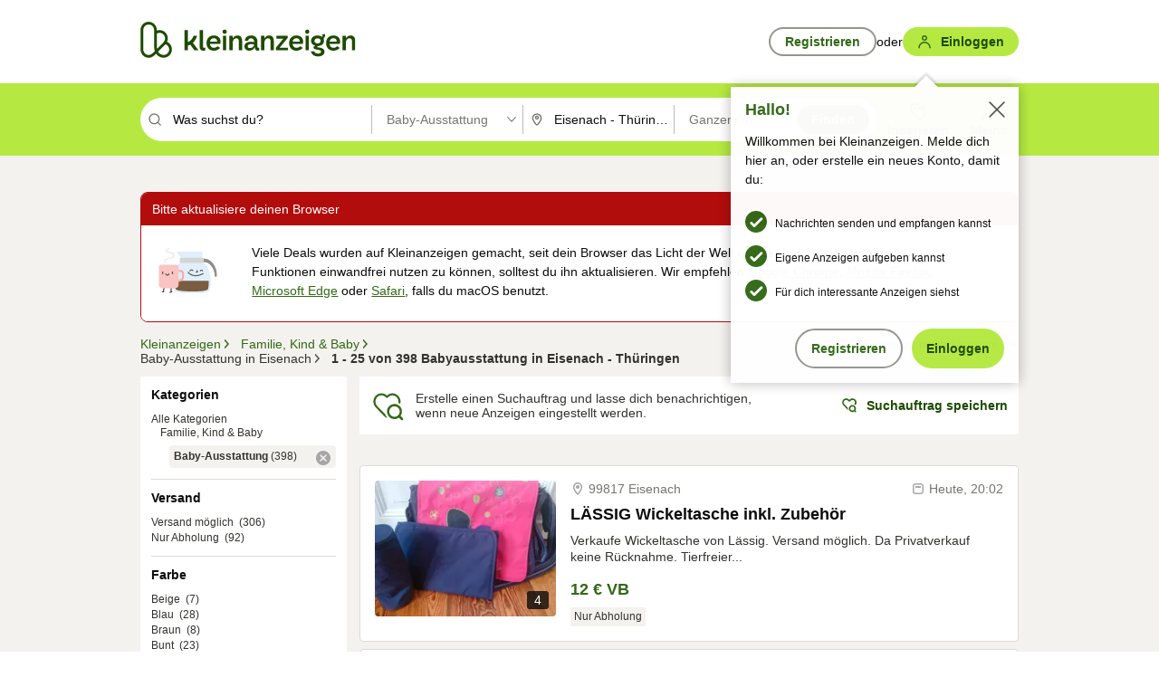

--- FILE ---
content_type: application/javascript
request_url: https://www.kleinanzeigen.de/r-3YL/7-w3G/2YVijk/38Cq/i3OVJGkfzVJh4p/LRJ3AEFcVA/C2VyJTYf/Kx0B
body_size: 166103
content:
(function(){if(typeof Array.prototype.entries!=='function'){Object.defineProperty(Array.prototype,'entries',{value:function(){var index=0;const array=this;return {next:function(){if(index<array.length){return {value:[index,array[index++]],done:false};}else{return {done:true};}},[Symbol.iterator]:function(){return this;}};},writable:true,configurable:true});}}());(function(){Fk();MgL();rOL();var C6=function(){return dF.apply(this,[Gc,arguments]);};var lD=function(){return dF.apply(this,[GS,arguments]);};var Ss=function(){NW=["\x6c\x65\x6e\x67\x74\x68","\x41\x72\x72\x61\x79","\x63\x6f\x6e\x73\x74\x72\x75\x63\x74\x6f\x72","\x6e\x75\x6d\x62\x65\x72"];};var rO=function Q2(Ow,Zs){'use strict';var I6=Q2;switch(Ow){case TH:{var O1=Zs[OH];var mj=Zs[Rk];var Wj=Zs[hK];FV.push(RT);O1[mj]=Wj[O2()[ZW(nG)](B2,Ms)];FV.pop();}break;case rK:{var Tj=Zs[OH];FV.push(GO);var LF;return LF=Oj(jc,[g6(typeof pV()[L1(Es)],Pd('',[][[]]))?pV()[L1(zn)].call(null,ZV,PV,U2):pV()[L1(Cg)].call(null,jG,XG,NF),Tj]),FV.pop(),LF;}break;case OH:{return this;}break;case Id:{return this;}break;case jU:{FV.push(j6);this[pV()[L1(AV)](sG,vT,Ud)]=fs(QT[R1]);var kY=this[mT()[mn(I1)](b6,Fn,nj,fs(fs(kn)),Rn)][QT[R1]][O2()[ZW(BT)].call(null,Es,UF)];if(g6(Hw()[zg(v6)].apply(null,[SW,nm]),kY[M1()[VF(gJ)].call(null,ls,jG,FT,On)]))throw kY[M1()[VF(hF)](qT,YD,Ic,nG)];var dD;return dD=this[g6(typeof O2()[ZW(hF)],Pd('',[][[]]))?O2()[ZW(Fn)].apply(null,[mW,cw]):O2()[ZW(ks)].call(null,tg,nS)],FV.pop(),dD;}break;case pU:{var gB=Zs[OH];return typeof gB;}break;case n7:{var KF=Zs[OH];return typeof KF;}break;case F9:{var Ig=Zs[OH];return typeof Ig;}break;case ht:{var WW=Zs[OH];FV.push(jJ);var SO;return SO=WW&&Gw(M1()[VF(nG)](Bs,hF,R2,Bg),typeof BS[g6(typeof Hw()[zg(JD)],Pd('',[][[]]))?Hw()[zg(Uj)](N2,w6):Hw()[zg(SW)](PY,NG)])&&g6(WW[Hw()[zg(rj)].call(null,kF,lN)],BS[Hw()[zg(SW)].call(null,PY,NG)])&&jV(WW,BS[Hw()[zg(SW)](PY,NG)][M1()[VF(rj)](fF,fs(nY),Cn,FD)])?UG()[D6(DW)].call(null,gG,U1,PD,gJ):typeof WW,FV.pop(),SO;}break;case Pk:{var V2=Zs[OH];var Pj=Zs[Rk];var QO=Zs[hK];return V2[Pj]=QO;}break;case Ak:{var OO=Zs[OH];return typeof OO;}break;case pH:{var tO=Zs[OH];var G6;FV.push(kg);return G6=tO&&Gw(M1()[VF(nG)](Bs,Cg,JG,JD),typeof BS[Hw()[zg(SW)](PY,GN)])&&g6(tO[Hw()[zg(rj)](kF,zL)],BS[Hw()[zg(SW)].apply(null,[PY,GN])])&&jV(tO,BS[Hw()[zg(SW)].apply(null,[PY,GN])][M1()[VF(rj)](fF,fs(fs({})),wn,SW)])?UG()[D6(DW)].call(null,gG,d9,mY,pY):typeof tO,FV.pop(),G6;}break;case U:{var XW=Zs[OH];var sT=Zs[Rk];var Vn=Zs[hK];FV.push(jg);XW[sT]=Vn[O2()[ZW(nG)].call(null,B2,IJ)];FV.pop();}break;case Em:{var VO=Zs[OH];FV.push(nV);var tG=BS[AW()[TB(kn)](UO,Hg,rY,V6,Dg)](VO);var MF=[];for(var Y1 in tG)MF[G1()[f2(rj)](Mw,N2)](Y1);MF[M1()[VF(Jn)].call(null,Zj,fs(fs(kn)),Cc,ls)]();var jY;return jY=function ww(){FV.push(cn);for(;MF[g6(typeof Hw()[zg(dY)],Pd('',[][[]]))?Hw()[zg(Uj)](ND,PY):Hw()[zg(kn)](Uj,D2)];){var xT=MF[ED()[BY(I1)].apply(null,[VB,pY,Ln,zn,qg])]();if(kj(xT,tG)){var l2;return ww[O2()[ZW(nG)](B2,gY)]=xT,ww[pV()[L1(AV)](GO,vT,d7)]=fs(nY),FV.pop(),l2=ww,l2;}}ww[jV(typeof pV()[L1(B2)],Pd('',[][[]]))?pV()[L1(AV)](BT,vT,d7):pV()[L1(zn)].call(null,YD,Zn,Ns)]=fs(kn);var n6;return FV.pop(),n6=ww,n6;},FV.pop(),jY;}break;case XN:{var sV=Zs[OH];var GF=Zs[Rk];var vD=Zs[hK];FV.push(N6);try{var nF=FV.length;var qY=fs(Rk);var RF;return RF=Oj(jc,[M1()[VF(gJ)].call(null,ls,r2,tr,fs(fs(nY))),g6(typeof G1()[f2(UY)],Pd([],[][[]]))?G1()[f2(Hg)].call(null,c2,Qg):G1()[f2(ZV)](tK,sF),jV(typeof M1()[VF(Es)],Pd([],[][[]]))?M1()[VF(hF)](qT,fs(fs(kn)),CU,fs({})):M1()[VF(nY)].apply(null,[nO,fs([]),kW,JO]),sV.call(GF,vD)]),FV.pop(),RF;}catch(Cj){FV.splice(pg(nF,nY),Infinity,N6);var KT;return KT=Oj(jc,[jV(typeof M1()[VF(IF)],Pd('',[][[]]))?M1()[VF(gJ)].call(null,ls,f6,tr,kF):M1()[VF(nY)].apply(null,[Fg,g2,S2,Jn]),jV(typeof Hw()[zg(sG)],Pd('',[][[]]))?Hw()[zg(v6)].call(null,SW,IH):Hw()[zg(Uj)](Hj,bT),M1()[VF(hF)](qT,BT,CU,mY),Cj]),FV.pop(),KT;}FV.pop();}break;case dX:{var PF=Zs[OH];FV.push(sD);var pj;return pj=PF&&Gw(g6(typeof M1()[VF(cs)],Pd([],[][[]]))?M1()[VF(nY)](Ew,fs(kn),qw,tY):M1()[VF(nG)].call(null,Bs,Dg,FJ,Sw),typeof BS[Hw()[zg(SW)](PY,N)])&&g6(PF[g6(typeof Hw()[zg(nG)],Pd('',[][[]]))?Hw()[zg(Uj)].call(null,NO,Sj):Hw()[zg(rj)].apply(null,[kF,vN])],BS[Hw()[zg(SW)].apply(null,[PY,N])])&&jV(PF,BS[Hw()[zg(SW)].apply(null,[PY,N])][M1()[VF(rj)].apply(null,[fF,AY,A1,UO])])?UG()[D6(DW)].apply(null,[gG,nm,Fn,PD]):typeof PF,FV.pop(),pj;}break;case xt:{return this;}break;case EU:{var l6;FV.push(R6);return l6=Hw()[zg(tY)](Yw,EF),FV.pop(),l6;}break;case PX:{var Mn=Zs[OH];FV.push(wV);var nW;return nW=Mn&&Gw(g6(typeof M1()[VF(nG)],Pd([],[][[]]))?M1()[VF(nY)](Pw,XV,cF,jG):M1()[VF(nG)](Bs,fs(fs({})),hW,Bg),typeof BS[Hw()[zg(SW)].call(null,PY,t6)])&&g6(Mn[jV(typeof Hw()[zg(dB)],'undefined')?Hw()[zg(rj)](kF,xm):Hw()[zg(Uj)](Ij,CW)],BS[Hw()[zg(SW)](PY,t6)])&&jV(Mn,BS[Hw()[zg(SW)](PY,t6)][M1()[VF(rj)](fF,P6,r1,BO)])?UG()[D6(DW)](gG,rs,zn,Uj):typeof Mn,FV.pop(),nW;}break;case Fd:{return this;}break;case ZU:{var rn=Zs[OH];var Vs;FV.push(jO);return Vs=Oj(jc,[pV()[L1(Cg)](CJ,XG,GB),rn]),FV.pop(),Vs;}break;case C7:{var kO=Zs[OH];return typeof kO;}break;case l3:{return this;}break;case Q3:{var ZB=Zs[OH];var g1=Zs[Rk];var CD=Zs[hK];FV.push(W6);try{var zY=FV.length;var hY=fs({});var E6;return E6=Oj(jc,[M1()[VF(gJ)](ls,cs,JV,fJ),G1()[f2(ZV)](XO,sF),M1()[VF(hF)](qT,dY,h9,sF),ZB.call(g1,CD)]),FV.pop(),E6;}catch(Aw){FV.splice(pg(zY,nY),Infinity,W6);var T2;return T2=Oj(jc,[jV(typeof M1()[VF(AV)],Pd([],[][[]]))?M1()[VF(gJ)].apply(null,[ls,FO,JV,FO]):M1()[VF(nY)](qg,dY,wj,sF),g6(typeof Hw()[zg(mD)],'undefined')?Hw()[zg(Uj)].apply(null,[bn,xY]):Hw()[zg(v6)](SW,md),M1()[VF(hF)].apply(null,[qT,cG,h9,Bg]),Aw]),FV.pop(),T2;}FV.pop();}break;case C:{var DB=Zs[OH];var C0=Zs[Rk];var D4=Zs[hK];return DB[C0]=D4;}break;case Jc:{var cP=Zs[OH];var Nq;FV.push(rq);return Nq=cP&&Gw(M1()[VF(nG)].call(null,Bs,Cg,nP,fs(kn)),typeof BS[Hw()[zg(SW)](PY,Hj)])&&g6(cP[Hw()[zg(rj)](kF,lc)],BS[Hw()[zg(SW)](PY,Hj)])&&jV(cP,BS[Hw()[zg(SW)](PY,Hj)][M1()[VF(rj)](fF,ZP,Nz,Q0)])?UG()[D6(DW)].call(null,gG,kv,fF,IF):typeof cP,FV.pop(),Nq;}break;case QE:{return this;}break;}};var z8=function(){return dF.apply(this,[DN,arguments]);};var VM=function(){KZ=["\x6c\x65\x6e\x67\x74\x68","\x41\x72\x72\x61\x79","\x63\x6f\x6e\x73\x74\x72\x75\x63\x74\x6f\x72","\x6e\x75\x6d\x62\x65\x72"];};var CM=function(sA){return void sA;};var g6=function(zP,CI){return zP===CI;};var pg=function(Oz,lp){return Oz-lp;};var Wv=function(ml,Rf){return ml|Rf;};var L5=function(){p4=["T\x3fU &\bY&D",",Q\x00",";F0=M\x3f[7%K",",W;Q","!s4","$\n]%","P\v 1]&[","V%Q\t","D","\f]=","#g<Q*JG3#^>Z\t,","Y\'X;+L$Y","\x07Q%\x403","\\&U ,\bT.b",",Q\x00\"&U.\x40","]&[\"7","\t6T.G","\x3f[\x00\x07\t$4]*D\'&","\t1\fL","\x00O}\x00","\bW>W","K{\x40","e\b(#U.$$ZV","H.B","\'","+\bHq[",";[\x07\t\n/4\\.","5\r/,Y2g*","\n7t$W","Y%S","/Q\t\n","Q","\b1L.{ )j\x07","4","0U*\x40",".p\"P","Q","\r\b",".","R[~","-JU\x00","U.B","K>G\'a\"Q","\"8&V\"A\"\"\x072#j.W&","V-];\"O$F","%UG*","X/","L","9Q0","F,]Q\f\t","\r1]\b\\*","M9","W ]8\"]/","%<*\x3f\fU3\f5<*\f:=O\nu646\vy\nu\x40\n/6=~(\x00>6&\v*cA\tp=y\nX$3\x07&\n\rN\'6y\nw,+/6z\"\b\r.>O\nu2X`c5-&6=p\nu5/!EMzS0\x07*6>O\nu2X`c5-&6=p\nu5/!EMzS0\x07*6>i.]6<*6=y\nr<*\x00$:Q\x3fu7*6\x3fAG<*=&l:5I=tu5\x07\f\x00=yP3D\x3f\'\x3f6H)Y**:>y\nr6K\"6=i\nu54X6=rVM*\b&=y\naA{6=y \x40;:\x00\vy\nw#8764K\nu6(-0\x00={Y\'\t*\f:=O\nu7\x07\f=tu5\f\x00=y\fV3+D.WzS3\x07*=Jms<*6=mY\x07\n*\x00h!u80*\bw<u562q[ z\',5vuL\n.6u#G<(-\x008x9<*/\x07Jv64T5\x006=|9\x00>66Yv>\x3f]\n2=yu5<&6=ya&[<-y\nw.3;O=y\nZH3=y\n~;* s6\vy\nw8761y\nu8X1&\x3fA<u5\x3f\x3f\bG=O\nu66=m2\x405>\x006=Tsn1*66V)UD<06=y&L :\x00\vy\nw760t\nu57<ALy8G5<*(!5Jw\r\n*4+~\x4051\'6=~F%>66qd9\x3f*4y\n~\ns6\vy\nR-)%)-8T\'n\"!I*\f\t%qN\v[~03E\t\r\x00(!u:u\nu\x3f1&\x3fB\nu>K1\f:=K<u3(Xo~ZL\n.6u,f_0*0\x00={G<*!Z\fX\'6DOu5&5\\;V/\'O=y\ts>\t2+y(u5\x3fX\rG%`\"5;63u\nG<,D.A*cAS42=y)y5<\x00DHO\bN5<14r;V&=z!mF346\x3fY A\x00<\'6=U;x\x40\n(96=rf0)6;B\nu>*2uG=K<u7+=tu57O\v}\nu0**q9e0<*3y\x07y5<;#\vy\nrN)0$lu$0)6;B\nu>$=\"G=O<w<*>i^50*6\\F%>66K\f5<).Z&PD%5O\nw&M\r\vy\nu52>y\nu911:=y\'\\\"4.\b!c52&\vy\tg9<*\x3f>\t(**:=y\nr66:6=\f-u5<.;\vy\bf!66~y5<).Z&PD%5O\nw&M\f5F}\bl%<*60\x00e5<*p-K<u7*-\r=y|\'32C\v{1u5;\"46=}(|\"\x07\n\r.=\x00<u5<>\x07=y\npV&C\vw1u57#4D{e5<*9-i)y5<\x00\'>yD5<*\x00ES\nu5!0y\nu>>uG=K8u5<1i\bM<*\x00o\x3fu81*66JED<06=y&\\9:\x00\vy\nw%$760t\nu57\n Ly8G5<*/!Jw\r\n*4Uy\x4051\'6=r3WM*0=y\n_\"4O\nu7(\f=t\x07u5<!\"J\b\nC5<*0\x00={X;\t*6=yyf6O\n}.:R)+\t\'V)*6MR(Y\"!:Z\fb\x00\'<vGM_N5,*\vy\bn1*81~C[)&:8h:4S\x4051&59\t#P3*66iP-<_44y\nf:$3\vy\np-OR9F|1u%<)0\x00={*B\t*\f:\x3fK<u7.:=wv\x40\n)0{1u5/%/.W<u5:\b.1\tb\f\r\x00L\f\x07\r=i\nu$2&\vy`#;[\":=y\tc.\tqN\t,p<:5Zu5!)-|!w0*0\x00=}c2M\n6=zz\f =hv5<#)6\tu\n\x001;1y\tqE=y\nzX% =hv5< \r\vy\bU+^w\x008R\bA9<465[\fr\rY=VN5,*\x00\vy\bU*81z9<*.3h\x07y5<78i\nD5<*:Ku\nu\r-\b&=y\tc346\x3fbl5<)&`r:=7-+\r{WD7^0:VY2\t1\'.>[z5<*17]y\n*6\nG<(7L\nw<*!OK<u7[w\x07=y\nr1 96=r f<*\x07:mr>7:/!)j\r;)[1M_\rN,,*6=n\x3f\x00\x07!G\x3fB\nu>+2uG=su5\x3f\t*\r=yw-J&6P^\'*6$l8F9<*.%:O\nu<$\r&ng\'2M\b\nu5<-281Z8C5>.E\by\x07y5<3HO\bN5<14r;V&=z8C5>\x3f/y\x07y5\x3f\x07\rGU\'A.R&6=1u57]\f1y8C5:>p%YE6=ayz\x07\n*\x00$s\x3fu80*:AC7\x07*=)j-y6<*\r=yc-IY96=rmBM*0\x00={Y$*:=y\'P\x00E6=Zu5=(-|!v0**S<u5:\t!\tbxfL\f\v9O\nu5<\n-y\nu >66~}F\x07*=:b\x005,8(6=y`\x40\n/6=r{M*w\x00B\nu>4$ Ey\nu5>/zK\nu5R-{2C5<(\'13L\nx8<*=,k}56=U\x3fM,(:\x00=y\bg3.;0y\nu>>\x3f\bG=K<u7/<\r=y};2\vy\b`D;1y\na\x07*15O\nu3,&\v[E,96=r{\'R<=y\bY:2=8Zyf,3 =hv5<(96=r{aBM*0\x00={*\f:7\f<w<*+\x00%`N.(\x076,u\tu5666\b\r\x07*=[9y5<#K\fN5<!$J\b\nG<( 3B\nu>M>9y\n~$)$6HO9^51&44z#W3\x07 I\bsC1<*6:8h\x07y5<#K\b\bN5<!1\r\b\nG<(3B\nu>O\t4y\n~D(_q\r=yd 2&C\vJ!u80*\x00\x3f>P(Z:8BL\x00<q5<\x3f,t\bN5<!\n-7\b\nG<):=y\tY\f\t.LYm64/N5<!1u\nuD\'28R\nx9<)F\\\f^5<*\r%Vc5-&6=}=G<(L\nx9<*y\n~7)$6HO9^51&44z#W3\x07 I\bsC1<*6:=K<u1)<Gu\nu5O-*Ea\n\f8*%z8C5></82K<u7*\x07\f=}\fN5<!\n8$i\b%<*Oy\nu7\x07*=/u}54R&N5<1p+\r VG*6.Q)c2Z$\x3f=y\nP,~NE,\rC\v{1u5\'\x3f\'\x3f6H)Y\x07*6>K<u7=tu6%sT>n[0)6;v8C5>>8\byy5\n*4&R.\x4051&6~C5<,!0*M\x07&Z$0y\n~3Sq=y\nu7)!.y\nu\'&1&\x3fB\nu246;Z\fb\'XM_\fN5<!.9Wu\nG<(!,y\nu.\n1i`#<;5=y^52&\bC\v{1u5/6Ba\b:>y\n}4*S2\x4051&6)Q1u57<9%z8C5>>)82K<u7(\f=}\fN5<!.9Oi\b%<*\x00<;B\nu>>t:=y\'}\t6=m2\x4058.36=yn0*H)Y&\v{6={/%`B\'6=y\nuA)u0y\nu><\bG=O\nu6\'\t6=m2\x4058#,A4K\nu5\\&\x00=y\bcJ*6>TS55(}[,*6=y\tm<*L\r9e6","5V8\x40\x07_,Q","\'[\n","K!G+","TZ}5W","YO","00\"usU`.jd>Beo\"q]4Vi","<x\"\x40\n7","+","5!\\y(F\n7","_\v","G[$Z","\\\x004\n]kRK\x07](\x40","H9Q","U,Q\x00\"\"]\x3fG","D3","\n\nY\']]\n7U;\x40T\tc\fJ.U],QQ\x3fQ\t/\\Q%G\x00 R2ZT\'\x3f[Tc\b]9UoWW%\"\\W)^0WM8\x40T\n5\\Yko\'!\"\x40\n7ecT7\\e","7,p2]=*\v]9","4L*V","z9U","\f","\x00V$\x40T\n/\\YkW0WKkUT-\bQ$Z","\\$Z","CiG,#\\*\x40_Q","&[\t","&K","","=g7","R.W\x00","k+\"\b","9","\v5","]&Q\x00\v\\.F2\bW;[\x07\t","\r\"","5","\v8\x00E","V$P)3","\",J\"B\t]%","#&\fk\"N1.\b","7","8F ","/5\\Z\b\f]","Q([","\x00","O.V#\x3fh.Q>-[\x3f]","U*\x40&&Y","L*\x40","\"-T\"P7\n1L.F1,","G\x07","J$C\x07","YLGnFPzYL","\"","76\bL9]\b&",":,]k`\x00c\'M,]]=*Wkf&J",".\nQ8]\x07*[#U","\x00].X","3\n7\n]kw-","\"-","[U:3K%RJ]3b\x07Y\x07$U)[","\nQ)F\t","5$",",T\"W","([\r\n1=S\"P","-D\x00","&J2","L*S:&","su5<]r\x00\nu5!\n-|\nu57<<Ly8G5<*/%Jw\r\n*4-oy\x4052&C\v|!p_0*w$R\n{96_43z>y5I%=wq\x40\n/)4Wu\n\x00%81uC0*\f:=\f3x<$9HO^0\b&C\vh!u;09w\x008R9<_;3yy7I\x07\x3f]u\x40\n)63u\x0091y<L*\f:7\f<p>6HO!^52&C\v|!u0*w\x00\nR\n{98_43~y5I=w|\x40\n/)33u\n\x00J81oC0*h:=\f3d<$%HO^5&C\v\v!u;0,w\x008RA9<_;/yy$I\x07=wu\r)63u\b\x009\x001yC *\f:-\f<p96HO^52&C\v|!v0*w\x004R\n{9)_43z.y5I!=wf\x40\n/)13u\n\x00\f181nC0(\f:=\f<<$=HO^6V&C\v!u;0\'w\x008R\n9<;yy\x3fI\x07>wu\x40\nD)63u\x0091yC*\f:.\f<p96HO)^52&C\v|!q0*w\x00R\n{9>_43|y5I\x07=wp\x40\n/)3\tu\n\x00581oC0)h:=\f<Z<$&HO^1V&\x00^!u;0;w\x008R\n9<_4yy\x3fI\x07>]u\x40\n\\)63u\x00981yC*\f:;\f<p<6HO\x07^52&\tC\v|!r0*w\x00R\n{9,_43zy5I=wb\x40\n/)2\tu\n\x00N81uC0-\f:=O3R<&1O\nw\":$764Kdn87\\1y>$Su5/\x406$\b,9*\"=y\n\x00\x3f\rPD*3y\r\r6E\fw5\r\nu58\r)61u\rG<( NL\nw<*9+b9x5<*\x3fi\bM<*%7\b\nG\x07<*MS9e7\x07*=+oy54-oxu5<3j\'Q1Dr8B\ne5\x3f46>j}56:6=I\tY\x07\n*\x00P\te!5$y\nu\x3f\b_414K<u6/\t=y\nu5\r(96=rmC0*\"o\nV9<*$\byy54(o\x4052&\x00=y\be!;1y\na <*-b,) =Zu5-\n\ru\nu5</0A<u5>=.$\by\x07y5<>\r=yv\'32\vy\bb.4y\nu9\t11:=y%~=4*Uc5&6\t G<(\"o\nUD<:=y\nyCI\x00\r=yc.\x3f=\'6=y\nu)0\x00={aM**=y\nx&4(ov%<-y\nuB\b66m9<46:i~\r$3-6=y/DM-:~~9&=z$C1<*8K<u7,<p=tu6(-:~~C5<#\"/2z(Z>\'.=\x00<q5<:\r=y\nu5!.\vy\bW)zQ\x3f*>=y\nu2\n*4/|\x405:>~","&[<\x07\"K","\nP61|.\x40","Y\b&:N.p\t\n","\f>Q9\x40","H.ZN","\f](](+{$A\t","D\b\f*t.Z\t","K-\b*\x07*\\]%A]\"\t]k[]:\x07Q0W%z","/B","\x07J8Q2\"","8Q\x00","U\t%T","R0","\x00O","]\x3f","0*w9]\"W%q7","\n-\tY,Q","\n","8_\r","\x07J&]\x07,","x","W\n79T.Y","+\"&J\"B-6_.V"];};var Gw=function(Ez,tM){return Ez==tM;};var S4=function(bP,Qv){return bP/Qv;};var Eq=function TR(lR,fh){var Y5=TR;while(lR!=Xd){switch(lR){case UH:{return H8(WL,[w4]);}break;case br:{var kp=Pd([],[]);lR+=XL;var qZ=m5(pg(U5,FV[pg(FV.length,nY)]),GM);var nz=d8[kP];for(var P4=kn;CP(P4,nz.length);P4++){var IA=bZ(nz,P4);var BI=bZ(px.J,qZ++);kp+=TR(XH,[Wv(Sv(LR(IA),BI),Sv(LR(BI),IA))]);}}break;case Em:{var K0=fh[OH];var KM=Pd([],[]);for(var d0=pg(K0.length,nY);Ih(d0,kn);d0--){KM+=K0[d0];}return KM;}break;case xt:{var XP=fh[OH];lR=Xd;Cv.w7=TR(Em,[XP]);while(CP(Cv.w7.length,XE))Cv.w7+=Cv.w7;}break;case mX:{lR=Xd;return Dz;}break;case kL:{lR=Xd;if(CP(A8,X8.length)){do{O2()[X8[A8]]=fs(pg(A8,Fn))?function(){return Oj.apply(this,[AX,arguments]);}:function(){var C5=X8[A8];return function(Oq,sM){var HZ=x0(Oq,sM);O2()[C5]=function(){return HZ;};return HZ;};}();++A8;}while(CP(A8,X8.length));}}break;case Rk:{return dF(PX,[V8]);}break;case Lc:{FV.push(Iq);lR+=L9;X0=function(GP){return TR.apply(this,[xt,arguments]);};Cv(EF,gG);FV.pop();}break;case OH:{var gR=fh[OH];var Dz=Pd([],[]);var Ov=pg(gR.length,nY);if(Ih(Ov,kn)){do{Dz+=gR[Ov];Ov--;}while(Ih(Ov,kn));}lR+=mX;}break;case GE:{lR=Xd;var NM=fh[OH];px.J=TR(OH,[NM]);while(CP(px.J.length,VB))px.J+=px.J;}break;case hK:{lR+=I7;if(CP(zI,PG.length)){do{var T0=bZ(PG,zI);var L0=bZ(c8.Nm,dp++);rz+=TR(XH,[Sv(LR(Sv(T0,L0)),Wv(T0,L0))]);zI++;}while(CP(zI,PG.length));}}break;case I3:{lR-=RX;while(Ih(Xz,kn)){var kh=m5(pg(Pd(Xz,zh),FV[pg(FV.length,nY)]),U0.length);var Zx=bZ(Xf,Xz);var w0=bZ(U0,kh);w4+=TR(XH,[Wv(Sv(LR(Zx),w0),Sv(LR(w0),Zx))]);Xz--;}}break;case lK:{for(var cp=pg(Kp.length,nY);Ih(cp,kn);cp--){var xA=m5(pg(Pd(cp,gz),FV[pg(FV.length,nY)]),O0.length);var TZ=bZ(Kp,cp);var QR=bZ(O0,xA);V8+=TR(XH,[Sv(Wv(LR(TZ),LR(QR)),Wv(TZ,QR))]);}lR=Rk;}break;case Jk:{lR+=vX;FV.push(Nf);bp=function(tZ){return TR.apply(this,[GE,arguments]);};H8.apply(null,[v9,[nY,s8,Bg,R1]]);FV.pop();}break;case FX:{if(Ih(Pl,kn)){do{r8+=U8[Pl];Pl--;}while(Ih(Pl,kn));}return r8;}break;case dX:{var bf=fh[OH];var HI=fh[Rk];lR=lK;var gz=fh[hK];var O0=p4[JO];var V8=Pd([],[]);var Kp=p4[HI];}break;case st:{return jM;}break;case bc:{var U8=fh[OH];lR=FX;var r8=Pd([],[]);var Pl=pg(U8.length,nY);}break;case qc:{lR=st;if(Ih(GZ,kn)){do{jM+=Ef[GZ];GZ--;}while(Ih(GZ,kn));}}break;case EL:{var c4=fh[OH];lR=Xd;Vh.PU=TR(bc,[c4]);while(CP(Vh.PU.length,JX))Vh.PU+=Vh.PU;}break;case l9:{lR+=mS;FV.push(kM);fP=function(nR){return TR.apply(this,[EL,arguments]);};Vh(nj,NA,AG);FV.pop();}break;case J3:{var zh=fh[OH];var AP=fh[Rk];var U0=Ix[FO];var w4=Pd([],[]);lR+=Ym;var Xf=Ix[AP];var Xz=pg(Xf.length,nY);}break;case v9:{var fA=fh[OH];lR+=A;var Dh=Pd([],[]);for(var Qx=pg(fA.length,nY);Ih(Qx,kn);Qx--){Dh+=fA[Qx];}return Dh;}break;case EU:{var W5=fh[OH];x0.n9=TR(v9,[W5]);while(CP(x0.n9.length,Zj))x0.n9+=x0.n9;lR=Xd;}break;case GS:{FV.push(mq);vv=function(tA){return TR.apply(this,[EU,arguments]);};dF(B7,[cR,Iz]);lR+=Rt;FV.pop();}break;case WE:{var Ef=fh[OH];var jM=Pd([],[]);var GZ=pg(Ef.length,nY);lR+=PS;}break;case dd:{lR=Xd;var F0=fh[OH];c8.Nm=TR(WE,[F0]);while(CP(c8.Nm.length,Es))c8.Nm+=c8.Nm;}break;case v3:{lR-=m7;FV.push(Mz);Mf=function(n5){return TR.apply(this,[dd,arguments]);};dF(xt,[Q0,g2,cZ,vT]);FV.pop();}break;case Ut:{var x4=fh[OH];lR=Xd;var OA=Pd([],[]);for(var Wf=pg(x4.length,nY);Ih(Wf,kn);Wf--){OA+=x4[Wf];}return OA;}break;case D9:{return kp;}break;case Z:{lR-=LS;var dp=m5(pg(HP,FV[pg(FV.length,nY)]),xf);var PG=qz[pZ];var zI=kn;}break;case jk:{var Bl=fh[OH];lR-=bH;c5.TS=TR(Ut,[Bl]);while(CP(c5.TS.length,QI))c5.TS+=c5.TS;}break;case wd:{FV.push(xq);KA=function(Sl){return TR.apply(this,[jk,arguments]);};lR-=gd;H8.call(null,Jc,[rj,RI]);FV.pop();}break;case XH:{var k5=fh[OH];lR=Xd;if(v0(k5,hm)){return BS[Hq[rj]][Hq[nY]](k5);}else{k5-=xX;return BS[Hq[rj]][Hq[nY]][Hq[kn]](null,[Pd(T4(k5,Fn),EE),Pd(m5(k5,wU),NL)]);}}break;case IL:{lR=Xd;mP=[Dg,wl,BR(Bg),BR(AY),nY,BR(AY),kn,nY,wl,nG,Hg,BR(Uj),Hg,BR(rj),Uj,xf,BR(kF),SW,BR(IG),BR(rj),BR(IG),nG,BR(JD),rj,kn,AY,AY,BR(SW),I1,rj,BR(hF),R1,GM,BR(IG),BR(GM),rj,rj,[kn],BR(cs),pY,R1,BR(IG),Fn,BR(v6),Bq,IG,BR(JD),Fn,Hg,BR(nY),BR(Fq),I1,hF,[nY],R1,BR(R1),BR(rj),kF,BR(nY),BR(GM),AY,BR(Uj),hF,BR(zn),BR(rj),BR(IG),Fn,BR(SW),kn,I1,BR(GM),kF,nY,BR(DW),Fn,R1,BR(GM),wl,BR(dB),Yw,BR(nY),BR(JD),zn,wl,BR(AY),BR(Q0),IG,AY,Fn,BR(zn),BR(rj),BR(JD),BR(rj),Uj,BR(cR),Jn,Hg,BR(rj),BR(wl),BR(IG),SW,BR(Uj),BR(zn),kn,AY,SW,BR(wl),I1,BR(pY),I1,BR(R1),xf,BR(Uj),wl,BR(AY),BR(pY),dY,kn,BR(GM),BR(nY),AY,BR(Fn),nY,R1,BR(R1),BR(nY),BR(cs),BR(rj),BR(nG),Fz,BR(ZV),Cg,Hg,BR(kF),AY,BR(On),v6,BR(Hg),AY,Hg,BR(nY),kn,dY,BR(AY),BR(rj),nY,nG,BR(Uj),BR(nG),pY,BR(I1),JD,BR(IG),GM,zn,BR(JD),rj,AY,R1,BR(IG),GM,BR(AV),AV,BR(GM),On,BR(B2),I1,BR(XG),sG,dY,I1,nY,BR(Fn),Hg,BR(nY),BR(mY),YD,AV,wl,BR(SW),rj,AY,BR(SW),I1,IG,BR(I1),BR(Hg),rj,BR(SW),On,zn,BR(Uj),BR(Hg),I1,BR(I1),SW,BR(IG),BR(zn),Fn,BR(pY),BR(zn),nG,BR(pY),nG,BR(JD),nG,BR(zn),BR(rj),BR(SW),wl,Hg,BR(rj),GM,BR(wl),BR(mD),ks,BR(GM),Hg,BR(nG),BR(zn),SW,BR(Fn),Fn,BR(cs),DW,BR(GM),kn,BR(rj),AY,BR(cs),UY,kF,BR(GM),BR(IG),wl,BR(SW),rj,AY,AY,wl,zn,BR(bR),AV,rj,AY,BR(Uj),Hg,zn,kn,zn,BR(P6),rj,[nY],BR(cs),EP,BR(Uj),[kn],pY,BR(wl),BR(nY),AY,BR(Uj),BR(nY),BR(nG),kF,BR(JD),BR(Hg),BR(nY),Cg,BR(I1),BR(I1),wl,BR(Fn),nY,I1,BR(I1),I1,I1,BR(JD),BR(kF),BR(zn),AY,AY,kF,Hg,BR(GM),BR(GM),BR(zn),BR(dY),I1,Fn,BR(sF),Ux,kn,BR(pY),On,rj,IG,zn,BR(Fz),Hg];}break;case Nk:{var kP=fh[OH];var U5=fh[Rk];var Hx=fh[hK];lR=br;var hI=fh[l9];}break;case dk:{lR+=lE;return rz;}break;case OS:{var lx=fh[OH];px=function(JZ,vf,O5,pR){return TR.apply(this,[Nk,arguments]);};lR=Xd;return bp(lx);}break;case P9:{return [[JD,BR(JD),wl,Hg],[pY,BR(GM),I1,BR(pY)],[]];}break;case pX:{var X8=fh[OH];vv(X8[kn]);var A8=kn;lR=kL;}break;case GU:{lR-=fU;var pZ=fh[OH];var Ff=fh[Rk];var HP=fh[hK];var Hh=fh[l9];var rz=Pd([],[]);}break;}}};var Wx=function rf(rv,RA){'use strict';var Bx=rf;switch(rv){case IN:{FV.push(N4);var kx;return kx=g6(typeof Hw()[zg(YD)],Pd([],[][[]]))?Hw()[zg(Uj)](kz,qA):Hw()[zg(tY)](Yw,fX),FV.pop(),kx;}break;case Em:{var V5=RA[OH];FV.push(pf);var qR=BS[g6(typeof AW()[TB(On)],Pd([],[][[]]))?AW()[TB(nY)].call(null,B2,tg,cG,wR,E0):AW()[TB(kn)](kF,Hg,tY,cw,Dg)](V5);var FA=[];for(var m4 in qR)FA[G1()[f2(rj)](SZ,N2)](m4);FA[M1()[VF(Jn)](Zj,Gf,Xs,BT)]();var Kf;return Kf=function AA(){FV.push(dY);for(;FA[Hw()[zg(kn)](Uj,EP)];){var Kx=FA[ED()[BY(I1)](B2,mR,gZ,zn,qg)]();if(kj(Kx,qR)){var RM;return AA[O2()[ZW(nG)].apply(null,[B2,S0])]=Kx,AA[jV(typeof pV()[L1(Ns)],'undefined')?pV()[L1(AV)](XG,vT,sI):pV()[L1(zn)](JO,bh,pf)]=fs(nY),FV.pop(),RM=AA,RM;}}AA[pV()[L1(AV)](sF,vT,sI)]=fs(kn);var RG;return FV.pop(),RG=AA,RG;},FV.pop(),Kf;}break;case Jk:{FV.push(Pq);this[pV()[L1(AV)].apply(null,[fs(nY),vT,dJ])]=fs(kn);var nh=this[mT()[mn(I1)](b6,Fn,w5,fs(fs(nY)),Jp)][kn][O2()[ZW(BT)](Es,sI)];if(g6(Hw()[zg(v6)](SW,hn),nh[M1()[VF(gJ)].call(null,ls,bR,jl,S5)]))throw nh[M1()[VF(hF)](qT,bR,k2,Gf)];var MM;return MM=this[jV(typeof O2()[ZW(fF)],Pd([],[][[]]))?O2()[ZW(ks)](tg,RV):O2()[ZW(Fn)](Nh,CJ)],FV.pop(),MM;}break;case DN:{var Gl=RA[OH];FV.push(PZ);var th;return th=Gl&&Gw(M1()[VF(nG)](Bs,rY,vz,Bq),typeof BS[Hw()[zg(SW)].call(null,PY,fV)])&&g6(Gl[Hw()[zg(rj)].apply(null,[kF,mO])],BS[Hw()[zg(SW)].apply(null,[PY,fV])])&&jV(Gl,BS[Hw()[zg(SW)](PY,fV)][M1()[VF(rj)](fF,fs([]),D8,rj)])?UG()[D6(DW)](gG,Xs,zz,rj):typeof Gl,FV.pop(),th;}break;case TK:{var DA=RA[OH];return typeof DA;}break;case Jt:{var II=RA[OH];var Lp=RA[Rk];var hP=RA[hK];FV.push(K5);II[Lp]=hP[O2()[ZW(nG)](B2,Il)];FV.pop();}break;case hK:{var c0=RA[OH];var mv=RA[Rk];var kl=RA[hK];return c0[mv]=kl;}break;case GE:{var Lv=RA[OH];var hZ=RA[Rk];var Dq=RA[hK];FV.push(zp);try{var hl=FV.length;var RP=fs(Rk);var ER;return ER=Oj(jc,[M1()[VF(gJ)].apply(null,[ls,NA,x8,fs([])]),G1()[f2(ZV)](M0,sF),M1()[VF(hF)](qT,w5,LW,fs(fs([]))),Lv.call(hZ,Dq)]),FV.pop(),ER;}catch(FM){FV.splice(pg(hl,nY),Infinity,zp);var pI;return pI=Oj(jc,[jV(typeof M1()[VF(FO)],Pd('',[][[]]))?M1()[VF(gJ)](ls,NA,x8,fs(kn)):M1()[VF(nY)](Lh,sf,Fx,Wl),Hw()[zg(v6)].apply(null,[SW,RJ]),g6(typeof M1()[VF(cG)],Pd('',[][[]]))?M1()[VF(nY)](sP,ks,XR,bR):M1()[VF(hF)](qT,fF,LW,Wl),FM]),FV.pop(),pI;}FV.pop();}break;case dX:{return this;}break;case CE:{var H5=RA[OH];var kZ;FV.push(MA);return kZ=Oj(jc,[jV(typeof pV()[L1(Rz)],Pd([],[][[]]))?pV()[L1(Cg)].call(null,Zj,XG,zf):pV()[L1(zn)](PD,Sq,l8),H5]),FV.pop(),kZ;}break;case ZU:{return this;}break;case C:{return this;}break;case Cm:{var rp;FV.push(xz);return rp=Hw()[zg(tY)](Yw,Sj),FV.pop(),rp;}break;case R9:{var vA=RA[OH];FV.push(vq);var pA=BS[AW()[TB(kn)].apply(null,[BT,Hg,Bq,rA,Dg])](vA);var wh=[];for(var FI in pA)wh[G1()[f2(rj)](f0,N2)](FI);wh[M1()[VF(Jn)](Zj,GO,Zf,sG)]();var nl;return nl=function gh(){FV.push(bh);for(;wh[Hw()[zg(kn)](Uj,P8)];){var tq=wh[g6(typeof ED()[BY(zn)],Pd(Hw()[zg(GM)](bz,Mc),[][[]]))?ED()[BY(JD)].call(null,vT,Gf,v8,N4,SA):ED()[BY(I1)].apply(null,[xf,wj,Rx,zn,qg])]();if(kj(tq,pA)){var f8;return gh[jV(typeof O2()[ZW(R1)],Pd('',[][[]]))?O2()[ZW(nG)].apply(null,[B2,VI]):O2()[ZW(Fn)].apply(null,[nG,jJ])]=tq,gh[pV()[L1(AV)].apply(null,[fs([]),vT,Yn])]=fs(nY),FV.pop(),f8=gh,f8;}}gh[pV()[L1(AV)].call(null,Ux,vT,Yn)]=fs(FL[g6(typeof mT()[mn(v6)],'undefined')?mT()[mn(Hg)](pM,ls,v6,zR,g5):mT()[mn(pY)](cG,zn,Cp,DW,I0)]());var cv;return FV.pop(),cv=gh,cv;},FV.pop(),nl;}break;case kK:{FV.push(J5);this[pV()[L1(AV)].call(null,nG,vT,Vj)]=fs(kn);var Dp=this[mT()[mn(I1)](b6,Fn,pM,cs,V6)][QT[R1]][O2()[ZW(BT)].apply(null,[Es,Kl])];if(g6(Hw()[zg(v6)].call(null,SW,nw),Dp[M1()[VF(gJ)](ls,nG,DG,XV)]))throw Dp[M1()[VF(hF)].apply(null,[qT,XV,lF,kF])];var E5;return E5=this[O2()[ZW(ks)].apply(null,[tg,ZJ])],FV.pop(),E5;}break;case BU:{var WP=RA[OH];var Qp;FV.push(vT);return Qp=WP&&Gw(M1()[VF(nG)].apply(null,[Bs,rj,ZA,YD]),typeof BS[Hw()[zg(SW)](PY,EA)])&&g6(WP[Hw()[zg(rj)].apply(null,[kF,Kj])],BS[Hw()[zg(SW)](PY,EA)])&&jV(WP,BS[Hw()[zg(SW)](PY,EA)][g6(typeof M1()[VF(sP)],'undefined')?M1()[VF(nY)].call(null,F8,BT,z4,fs(fs(kn))):M1()[VF(rj)](fF,Es,hv,YD)])?g6(typeof UG()[D6(P6)],'undefined')?UG()[D6(B2)](Tv,v6,fs(kn),NA):UG()[D6(DW)](gG,Yh,Uj,b6):typeof WP,FV.pop(),Qp;}break;case jd:{var vl=RA[OH];return typeof vl;}break;case N7:{var kf=RA[OH];var H0=RA[Rk];var f4=RA[hK];FV.push(B8);kf[H0]=f4[O2()[ZW(nG)].call(null,B2,Xh)];FV.pop();}break;case K9:{var Hl=RA[OH];var Ax=RA[Rk];var gA=RA[hK];return Hl[Ax]=gA;}break;case tL:{var WM=RA[OH];var JP=RA[Rk];var Qq=RA[hK];FV.push(tp);try{var H4=FV.length;var gx=fs(fs(OH));var xv;return xv=Oj(jc,[M1()[VF(gJ)].call(null,ls,fs(fs(kn)),s8,v6),G1()[f2(ZV)](cI,sF),M1()[VF(hF)].call(null,qT,Zj,RB,nG),WM.call(JP,Qq)]),FV.pop(),xv;}catch(VP){FV.splice(pg(H4,nY),Infinity,tp);var TP;return TP=Oj(jc,[M1()[VF(gJ)].apply(null,[ls,wj,s8,Ux]),Hw()[zg(v6)].call(null,SW,Xn),M1()[VF(hF)].call(null,qT,sF,RB,fs(fs([]))),VP]),FV.pop(),TP;}FV.pop();}break;case Im:{return this;}break;case tX:{var pq=RA[OH];FV.push(d4);var fp;return fp=Oj(jc,[pV()[L1(Cg)](VB,XG,dP),pq]),FV.pop(),fp;}break;case XK:{return this;}break;case Br:{return this;}break;case V:{var Lf;FV.push(gv);return Lf=Hw()[zg(tY)](Yw,jx),FV.pop(),Lf;}break;case fm:{var Y8=RA[OH];FV.push(tg);var rl=BS[AW()[TB(kn)].call(null,R6,Hg,IF,p8,Dg)](Y8);var Ml=[];for(var ZZ in rl)Ml[G1()[f2(rj)](j8,N2)](ZZ);Ml[M1()[VF(Jn)](Zj,fs({}),Jx,GO)]();var EZ;return EZ=function fG(){FV.push(hx);for(;Ml[jV(typeof Hw()[zg(f6)],Pd('',[][[]]))?Hw()[zg(kn)].apply(null,[Uj,EA]):Hw()[zg(Uj)](HR,Zv)];){var kq=Ml[ED()[BY(I1)].apply(null,[w5,fs(fs(kn)),v8,zn,qg])]();if(kj(kq,rl)){var Ap;return fG[O2()[ZW(nG)].call(null,B2,t6)]=kq,fG[pV()[L1(AV)](Sw,vT,vY)]=fs(nY),FV.pop(),Ap=fG,Ap;}}fG[pV()[L1(AV)].apply(null,[Bg,vT,vY])]=fs(kn);var AI;return FV.pop(),AI=fG,AI;},FV.pop(),EZ;}break;case C7:{FV.push(vT);this[pV()[L1(AV)].apply(null,[fs(kn),vT,c2])]=fs(kn);var Oh=this[jV(typeof mT()[mn(Uj)],Pd([],[][[]]))?mT()[mn(I1)].call(null,b6,Fn,ls,w5,Yx):mT()[mn(Hg)](T5,x8,B2,R6,dA)][kn][O2()[ZW(BT)](Es,Rl)];if(g6(Hw()[zg(v6)].call(null,SW,j0),Oh[M1()[VF(gJ)](ls,XV,IP,nj)]))throw Oh[g6(typeof M1()[VF(wj)],Pd([],[][[]]))?M1()[VF(nY)](jq,fs(fs(nY)),lP,Fz):M1()[VF(hF)](qT,pM,rV,S5)];var W8;return W8=this[O2()[ZW(ks)](tg,cA)],FV.pop(),W8;}break;}};var Z,Xs,xm,NV,qt,EU,IE,cJ,P3,kw,In,Gd,jD,C7,k2,vO,V1,r3,ZT,Ug,Sm,wg,jL,md,q3,Tr,bc,XN,qK,sY,X1,br,B9,X2,O6,A9,Q1,pG,HL,wG,Er,dV,bK,Mc,q7,PN,KX,F7,Lj,Mk,g7,JU,mS,RX,cg,cY,tB,GK,vc,Kd,qW,AU,T6,tX,s6,zN,Nr,PS,xD,QH,wB,nH,TX,Q6,Kt,st,bd,RK,F6,FS,gs,lT,pm,tL,SE,gc,E9,OF,XX,B7,WX,TV,T3,IX,r6,YJ,Bw,pw,PJ,Yg,rE,sj,tT,qL,qj,HN,Sc,mt,nk,YE,WN,G2,OJ,w,wt,J1,bw,L7,UJ,TW,K9,QW,wT,Gt,Ct,NY,hV,SB,lr,mO,KG,zm,WH,fm,BU,m7,Jw,LO,Yn,Mr,lF,H7,cE,IK,sE,nJ,fj,I3,vF,D9,x9,z3,rN,dn,O,W2,PO,CX,k3,TH,J2,PX,Zg,GE,LB,zs,KU,LT,x3,US,vN,GN,Gs,tt,Gr,Z3,sK,kK,F9,Hn,Ls,kE,FU,N7,nU,NT,SG,AB,c9,MW,dW,Xn,t3,Bn,Ak,Rt,C3,Mt,DD,P,gN,l3,Ot,s9,TF,pO,AO,Sg,WG,QD,pn,Qd,Tt,Un,KJ,OW,Ec,NU,Or,wD,QJ,Nj,OX,wF,FK,Bj,gH,T1,L2,HE,CG,NB,bN,U,j7,bY,zF,jj,wW,IH,AN,tU,kB,AD,L9,D1,kG,VG,gW,Xc,YU,l1,DL,HS,CF,nB,jd,Ks,lH,Dw,lL,pT,OT,ZN,p9,lg,p7,vr,PE,E7,LG,DS,B3,EO,gF,ZX,DO,nt,pF,kH,RB,gO,Cr,lB,EW,XK,TY,MN,ES,mX,RS,JB,EG,FH,Ww,Ir,Cm,LX,Wd,lj,dO,jt,O9,J7,VS,Br,UW,fg,xd,WB,fW,MO,ZG,IY,dw,vj,HF,Wg,wY,hg,N3,Ym,qJ,Cc,d7,lU,WF,SF,m9,BE,q6,xn,LY,lw,TU,B1,RJ,ps,w2,fD,JS,YT,OU,Vk,KY,Mg,sB,WE,KS,As,gk,Gn,k6,I,Ys,zc,zt,hO,F1,dX,NL,qO,CY,Y,mV,HD,Qj,x2,sJ,IS,FE,xX,C2,pD,Ag,Yr,nK,q1,tE,nd,KW,wd,lE,vd,Ej,bJ,zj,xO,HG,tj,zW,wO,TL,A6,bO,kJ,d9,DV,WJ,Yc,H6,lW,mB,TK,Bm,Qw,vE,Hs,p3,Y6,Nn,nn,ID,VD,Os,nL,It,bD,jm,QN,pW,rB,Lw,U3,P2,XB,wr,DJ,gL,RN,hw,xs,tW,OE,vW,XH,W3,Nk,fU,Yj,UH,zJ,dT,Fd,fK,GV,Rr,Y7,GG,YY,TG,I7,rK,QV,C1,cK,SD,Gj,nE,DY,Iw,OS,UT,IW,nc,SK,IU,EX,wS,gj,cj,J3,jn,CK,Pk,wk,IN,SY,fH,Rw,Z7,dc,IL,Bt,Y2,CH,VJ,tJ,Ud,Qn,BF,xj,d6,kL,Qr,K3,XS,JJ,wX,rF,lJ,Mj,JT,jF,Rm,Pr,GY,v7,E1,Pn,Kw,SH,P7,RO,HJ,E2,RV,ST,UV,YS,hD,NJ,Ic,Ad,Ek,s2,wU,J9,JF,Xm,hk,Jj,Tg,sN,z2,cS,T9,ln,Is,Vg,YO,Lk,kd,vg,mE,rV,mN,hG,Vj,ds,M7,Lc,J6,fB,X3,Sn,Dj,FX,fT,IT,mw,SV,AK,MY,HY,Gc,xg,Nc,AJ,cW,QB,fN,f9,bU,LJ,fw,F2,DG,qs,hB,jr,M2,dk,rk,ZH,K6,YW,X6,vY,jT,Aj,x6,Rd,pX,n2,M6,CN,Jc,Wr,BD,bH,js,qG,Bk,Gk,VY,m3,rW,BB,dg,lO,Xg,km,sg,TT,pN,Z1,Z9,ht,CO,YV,M3,G3,b3,fY,TO,qm,vw,Ld,AX,WY,KV,S1,Vt,tK,KD,Zm,VW,Ut,zB,kD,c3,Lg,qn,kV,nw,xw,m1,n7,tn,hT,pB,hs,tw,rT,EL,j2,WT,HT,cB,hH,EV,Lt,QE,YF,Ik,Js,FB,VE,rw,sw,Qt,mF,gn,EY,AF,WS,Z6,LV,LN,WV,dj,dd,bV,Pg,GW,t9,VT,fO,R9,kk,kS,Zw,Xw,GU,ZD,IO,P1,pH,zw,U6,F,MV,wJ,G9,n1,Um,zD,U9,FF,tk,ng,vV,RD,EB,ZU,BG,BH,DT,nS,sr,CV,cT,Jt,OB,Vr,RW,wL,lY,GJ,QK,UD,MJ,z7,vJ,QY,Rj,YG,XF,O7,ET,p1,k1,fX,Pt,p6,Jk,sO,Ht,Ac,Qs,qF,Jg,WU,hX,LD,Cw,Tw,JY,JE,DN,jS,mG,k9,RU,jX,XT,jU,gg,dJ,RE,Ps,Kj,EE,pJ,ck,A,UB,VH,v3,jW,cU,gd,ss,Jm,Od,TD,B6,Fw,FW,VK,bg,MD,FY,DK,Nw,HW,jB,BJ,DF,bF,Fs,xV,rg,ms,vX,Rs,rG,MB,XE,lN,Yt,V3,jw,tr,L6,Xd,tD,EJ,r9,P9,f1,Ts,lc,XJ,EN,Id,S6,Z2,K2,H2,rS,hj,PL,jk,Ng,gT,ZF,nm,sn,pU,U7,D7,A2,Cs,Kn,RY,Jr,S3,mk,Ur,hS,Em,N,Fm,N1,Hm,BV,x1,bE,IV,qc,Dn,dr,j9,VN,bB,xB,qU,bW,DE,jc,lV,mJ,XY,hn,OD,QL,JH,fV,ZJ,h9,zX,m2,W9,Xj,XL,Y9,zV,XD,E,Ft,HV,Ds,Hr,UU,Vw,mg,xW,kt,Sr,T7,qX,SJ,c6,nX,vB,nT,hJ,WD,sW,CU,Uw,vH,gD,tF,xL,HO,z6,rD,LU,A3,dU,Fj,HB,nr,xF,VV,PT,PB,v9,H1,Kg,rr,j1,Ws,mr,YK,ld,bs,OY,KB,ZO,Gg,I2,Im,cD,JX,lK,V,cO,xN,S9,gV,DU,ON,cV,qD,PW,LK,q9,BW,nD,Og,AT,Rc,GL,Ar,Zt,w1,q2,YB,vs,BN,Km,CB,bj,zT,fS,xJ,JK,MX,rJ,W1,KO,fd,FN,HK,IB,lm,Tn,kT,zL,SN,g9,AL,GT,WL,OG,En,b1,qV,Us,LW,ct,At,Lr,p2,zO,Hk,X7,Wn,hm,QF,vn,WO,CS,C,f3,TJ,tV,m6,qB,An,sH,Pc,c1,LS,dN,ws,mU,GD,Qk,Rg,gw,Mm,c7,CE,Dc,vU,E3,Uk,R7,OV,JW,Bd,LH,MT,k7,dG,Eg,CT,NK,ZY,JN,K1,pt,bt;var ZM=function(xP,hq){return xP!=hq;};var BR=function(Mx){return -Mx;};var nI=function(){return dF.apply(this,[rk,arguments]);};var NZ=function(){lI=["71^z","9\fW*U)EEmCM\\WS&1\x3f","{u\tgo\vXpuJ\v8)_\"","63","!W*tZk\x00pW^K\\_Or>5\r>.F\\<P\v:R","~kV","7Q\'U\x079\rit]]^APF<",",=F ","-..W:P-","#/#\x3f_-_","Z]J","","4+","S<\v","JK .","Io","\v;\'#m=W/C\v\t-TR`jh","4E;b\v\v1A[`UMKWU7\n","\r6#20]:","6p:P\t\fIP\\QB","A;UTFc[L","\v","^]:X\x07+AC[_\x40S=-\v>4O","IQ7","6.<","\n\v>,77B:p/1T","A\x00X\b:N","$p","4","5^$x","7j","\x3fW<^\r7","!\v*8.5\'\x40)V\x07","\x409C\r","3-\r\t\x3f6F","QJ^","W","\\Q^",".\x07;~w\r2Er^UCKPW","3246<a<P\t","#","6\x07\x3fWT\f\v+H","P","*>06!J1w2eE\x40_\\]","i\'S\b\t<TuU\x40KLB&+1",">H_\f\t-sT\x40UK\x40g","%\\,^","Z-X+","bX]\\KOP",":T-N","|Or","\r2B^W^ZRJ5-A2.<","N=*\t","KFW7\x00*93","/L","#WP\x3f:TBB","M\\[B&\v",")m.I6VR\x40o[\x40IQ3)\t","&\v+","$7","mFLL\x3f\vy>:/6Vv-B\t0PdYKY[Q","SA\x40PF10",")A!6NX\x40fK\\MJ=\x00","2Q-]\x07>T^]^g\x40]O\'\n0\r2\x07%F1","iW\x3f","\t3EPSDKwWF>\n","[VZ","6[;E\x07RXF_MARk3\x00=\x00%","55\'\\","]ZLF7\b%% ",">SDE_\\J","YF&!.:%/6F1u\x07<R^BDA\\M",";OhVY]","\f2BR\x40sA[PW","[9","\\_M","G7\b8#\x07\x3fW","h\v2\x3fX7^F\n","_U","5","j<8\x003`\x07\'W%AL+OVU]ZLV1,w.\t=[[<T\r=LRY\x40]JB<\r<B`.F<V-CB0\x00UWGZ[Q3\f5\tFw.\t=[S:COUXUMZM\x3f*J\x3f!6VShj12BX^GZ[Q367iF>F ^B","\t*","v\x00\"","\x00","(sF-C0RV_K]M=y867)E",".X\t","]JB \r\v4+=","/\v9.\t\'VQ\'_\t-TG^JKXJ<\v=L%`\b&^hE\rL0B]WSZ","YQ3\x00-\t","\x072$22W>X\t,","QM\x3f,:/6","FOLG%+\t)8.&\x40-_",":!8","DAWM","5[$T-/RvBrOMUL4\b","jA]V\x3f\v7","W<T^]^YF&NpS\t8.6FX\f\b0Wnr\x07q0w;U._\rhm9>T^DUMQG72769`;\v","E\x073","c","uU\x40KLB&+","%\v;\b>6!","ZF>86","iybez","p\x07\x07%%C94NlL\n4\x00TlmRB\x3f<\bCh!Kl","9.-<","Y",",D","u8O<j\x408[t(jG\\3k","","\\AJB&\x076864","T","5\v-$0(#=\x40\'A:>LBWC","g","\x07*<\v%!\vD)]\v\b","+","8.6V1B\r+ETZQ\x40I[","\x3fA-","\bISWFG\x40[794FQ:H6OY}AJKO7","\b[U","QD\\W","V)H","\r5\t\v%>]=E","W&U/\t,SVUU","0^$T\x3f:LR\\Y[C","EWCABHF6!)8.","a**-\t,:~2=\rscgfyvgy3\f:\b1\':Y$\\\f/QEAD[XI[+i]XdtSeA\nqMQ","^\x00:CC`B[YJ<3","C[W:=",">\t/\b\'J<","z","RL15\x3f82\x074","T%K","1\v8V+","\'8\v",":RvUU\x40ZzB&","C\x07*LC|QCK","Z\'_\x07","1CVF","","0MG^UZKZ","G^E\x40QT<","\v3$#%\\<}\v+EYWB","OYYUW^LF!","VB\x40K\x40Z`:\x075\b","~Bu\x40F{","\x40+Y\v:CCGBK",""," -<","71^","RCJF>\v4\t%9","QZF","MW3\r2","TC","UBT","B\x07NCWBXOR","YF&)8\'! "," 66\x07s&^=VO1\x00VA\\m/\t%J2\t$W:B"];};var Dl=function(){return dF.apply(this,[FK,arguments]);};var W4=function(){return H8.apply(this,[Id,arguments]);};var MG=function(jP){if(jP==null)return -1;try{var Xl=0;for(var gf=0;gf<jP["length"];gf++){var l4=jP["charCodeAt"](gf);if(l4<128){Xl=Xl+l4;}}return Xl;}catch(tP){return -2;}};var fx=function(Df){if(Df===undefined||Df==null){return 0;}var QP=Df["toLowerCase"]()["replace"](/[^a-z]+/gi,'');return QP["length"];};var Oj=function cx(K4,Xx){var rh=cx;do{switch(K4){case jr:{Mv=function(GA){return cx.apply(this,[DL,arguments]);}([function(Bz,mM){return cx.apply(this,[nt,arguments]);},function(rI,kA,fI){'use strict';return n0.apply(this,[bc,arguments]);}]);K4-=HK;}break;case TU:{FV.pop();K4=Er;}break;case kk:{(function(){return cx.apply(this,[tU,arguments]);}());K4=Er;FV.pop();}break;case z7:{var d5;return FV.pop(),d5=Q8[Wp],d5;}break;case Jm:{k0[mT()[mn(kn)].call(null,nj,nY,r2,fs(fs(kn)),PP)]=function(Uh,qv){return cx.apply(this,[U9,arguments]);};k0[G1()[f2(mD)].apply(null,[HT,dM])]=g6(typeof Hw()[zg(kn)],'undefined')?Hw()[zg(Uj)].call(null,lq,Aq):Hw()[zg(GM)].call(null,bz,gP);K4+=EU;var r5;return r5=k0(k0[mT()[mn(rj)](gG,nY,EP,cR,Gv)]=QT[nY]),FV.pop(),r5;}break;case nH:{FV.pop();K4=Er;}break;case lH:{Ip=dF(IN,[]);K4=jm;dF(Od,[]);dF(B9,[Yp()]);OZ=dF(BN,[]);dF(P7,[]);dF(Sc,[Yp()]);}break;case hK:{var IR={};FV.push(bv);k0[UG()[D6(AY)].apply(null,[P6,LP,fs([]),Gf])]=GA;K4=VS;k0[jV(typeof G1()[f2(AY)],'undefined')?G1()[f2(nG)](G0,AV):G1()[f2(Hg)].call(null,bq,N0)]=IR;}break;case T9:{K4+=mt;Mf=function(){return Eq.apply(this,[v3,arguments]);};KA=function(){return Eq.apply(this,[wd,arguments]);};H8(Rk,[]);Hq=mf();RR=R0();VM();}break;case Zt:{xI=YP();Eq.call(this,pX,[bx()]);qp();dF.call(this,FK,[bx()]);NZ();K4-=RX;dF.call(this,DN,[bx()]);d8=fv();}break;case GL:{BS[g6(typeof AW()[TB(On)],Pd([],[][[]]))?AW()[TB(nY)](R1,pz,ks,v8,gq):AW()[TB(kn)](bR,Hg,mY,SB,Dg)][O2()[ZW(GM)](dB,VW)](n8,vh,cx(jc,[O2()[ZW(nG)](B2,mE),kI,M1()[VF(wl)].apply(null,[P6,GO,LB,BT]),fs(kn),g6(typeof G1()[f2(f6)],Pd([],[][[]]))?G1()[f2(Hg)].call(null,QM,TM):G1()[f2(kF)].call(null,WV,CJ),fs(kn),pV()[L1(I1)].apply(null,[fs(kn),Sw,fj]),fs(kn)]));var R4;return FV.pop(),R4=n8[vh],R4;}break;case gN:{var Fv;return FV.pop(),Fv=HM,Fv;}break;case jt:{K4=lH;BZ=Eq(P9,[]);dF(Hm,[Yp()]);JI=dF(Y7,[]);dF(EL,[]);H8(Id,[Yp()]);}break;case jm:{(function(W0,fZ){return dF.apply(this,[M7,arguments]);}(['rhmN2','lRBRrr2','lWNr','Cr2Bl','2RmrB','W','RR','RB','C','R','CWRl','C2','CN','l','CWW','CEl2','h','r','m','Cm'],B2));QT=dF(k9,[['lWNhEWWWWWW','C','B','2','rhh2hEWWWWWW','rhmN2','lRNlNrmRNhEWWWWWW','lRBRrr2','B2BBrWmEWWWWWW','CRm','BBBBBBB','NRRhRrB','l','rl','CWRl','RWlB','2rWW','BCNR','CW','W','CWWWWWWW','hC','m','2W','2l','R','Rh','RW','2R','CCR','CR2','CNR','lRNlNrmRNr','2WWW','CWWC','lNNN','RNNN','CWWWW','NN','NNN','RWWW','CN','h','RWCr','NNNNNN','C2','RRRR','CErm','CEl2','CEBC','r','CR','Ch','CB','R2','CC','2rWWWWW','CEm2','RECC'],fs([])]);tH=function dQzvljcKcv(){xD();PI();dL();function Ev(){return jv.apply(this,[Y6,arguments]);}function xD(){g6=new Object();m9=1;gD()[FK(m9)]=dQzvljcKcv;if(typeof window!=='undefined'){f6=window;}else if(typeof global!==''+[][[]]){f6=global;}else{f6=this;}}function XR(Mf,nw){return Mf!==nw;}var h9;var s9;function S(mk,v6){return mk|v6;}function HI(){pf=[" V[zo\nmJb\vfy","iP\t:K^fY\x3fUDSAI\vCA%\"WJ0","","-77V_CL6Sv","Q4]+TMTH","\\","}"];}function jp(){return W6.apply(this,[Y6,arguments]);}function XK(s6,gI){var xf=XK;switch(s6){case cg:{var fh=gI[Cf];fh[Rf]=function(){return this[cO][this[Tv][n9.u]++];};XK(z2,[fh]);}break;case bK:{var Lv=gI[Cf];Lv[F6]=function(B2){return this[vO](B2?this[zk][qD(this[zk][gD()[FK(m9)](b6(BK),gt)],m9)]:this[zk].pop());};XK(cg,[Lv]);}break;case gh:{var Ov=gI[Cf];Ov[Lh]=function(){var m2=zD()[N(m9)](Cw,b6(w6),Q);for(let Fg=gt;Gh(Fg,zL);++Fg){m2+=this[Rf]().toString(Cw).padStart(zL,zD()[N(gt)](cL,DR,F9));}var j2=parseInt(m2.slice(m9,VI),Cw);var c2=m2.slice(VI);if(pk(j2,gt)){if(pk(c2.indexOf(Dv()[SR(m9)](zf,gt)),b6(m9))){return gt;}else{j2-=c6[Ww];c2=wI(zD()[N(gt)].call(null,cL,DR,d9),c2);}}else{j2-=c6[tL];c2=wI(Dv()[SR(m9)].apply(null,[zf,gt]),c2);}var Jp=gt;var pt=m9;for(let V2 of c2){Jp+=fk(pt,parseInt(V2));pt/=Cw;}return fk(Jp,Math.pow(Cw,j2));};M(E6,[Ov]);}break;case pL:{var Xg=gI[Cf];Xg[P6]=function(rk,kw){this[Tv][rk]=kw;};Xg[fD]=function(Tw){return this[Tv][Tw];};XK(nf,[Xg]);}break;case nf:{var zK=gI[Cf];zK[vR]=function(G,wp,MO){if(pk(typeof G,Dv()[SR(Cw)].call(null,Mw,tL))){MO?this[zk].push(G.e=wp):G.e=wp;}else{jR.call(this[Qh],G,wp);}};XK(z,[zK]);}break;case OI:{var lg=gI[Cf];lg[vO]=function(mO){return pk(typeof mO,Dv()[SR(Cw)].call(null,Mw,tL))?mO.e:mO;};XK(bK,[lg]);}break;case z:{var Nt=gI[Cf];Nt[jt]=function(jg){return Nw.call(this[Qh],jg,this);};XK(OI,[Nt]);}break;case z2:{var Up=gI[Cf];Up[CR]=function(Eg,x6){var qO=atob(Eg);var hL=gt;var sp=[];var PD=gt;for(var tk=gt;Gh(tk,qO.length);tk++){sp[PD]=qO.charCodeAt(tk);hL=AL(hL,sp[PD++]);}M(nf,[this,Pt(wI(hL,x6),Hp)]);return sp;};XK(gh,[Up]);}break;}}0x3028ae2,2236544820;var m9,Cw,Ww,tL,cL,Wf,vk,WD,Zt,XL,gt,tK,zL,xK,SD,GK,Tf,DK,mh,DR,VI,Qw,fD,zf,w6,BK,CR,zO,fp,gp,JD,RK,N6,qI,DL,Mt,g2,X9,k9,Ep,Hk,TL,Bg,Z,Rk,Hw,r9,zk,jk,lI,k6,mK,ER,F6,A,mw,d9,P6,Rg,jt,zp,NK,Qh,rD,Nf,Rf,sv,Lh,Gk,cO,Dt,Jk,rI,Mw,LO,Gw,II,qv,f,Qk,Tv,Zh,C,ZD,Dw,YL,vR,P9,Uf,K,At,bL,v,D,vO,hw,GD,Dg,Hp,hK,Q,F9,pO,xO;var d6;var Cf,O2,Qv,Xf,Dh,UL,rg,fO,AD,r6,Bv;function Fh(){return R2.apply(this,[cI,arguments]);}function h(){var Hh=['Xt','G9','F','dt','AO','Yk'];h=function(){return Hh;};return Hh;}var F2;function zD(){var Jf=[]['\x65\x6e\x74\x72\x69\x65\x73']();zD=function(){return Jf;};return Jf;}function dL(){Bk=fO+UL,z=Dh+UL,lR=Xf+O2*UL,JL=AD+AD*UL,OO=O2+O2*UL,bf=O2+AD*UL+O2*UL*UL+O2*UL*UL*UL+Xf*UL*UL*UL*UL,O6=Bv+O2*UL,JK=Bv+Bv*UL,jL=Bv+Qv*UL+Cf*UL*UL+UL*UL*UL,c=Dh+Qv*UL,ZK=r6+Bv*UL,cI=rg+O2*UL,ZO=Cf+Qv*UL,x=Dh+O2*UL,Ot=r6+AD*UL,Fp=Xf+AD*UL+O2*UL*UL+O2*UL*UL*UL+Xf*UL*UL*UL*UL,hp=Cf+Xf*UL,dI=Qv+Xf*UL,gh=rg+AD*UL,PL=rg+Bv*UL,LI=Xf+Dh*UL+Qv*UL*UL+O2*UL*UL*UL+O2*UL*UL*UL*UL,mt=r6+O2*UL,cg=Qv+AD*UL,K9=Bv+AD*UL,Tg=AD+O2*UL,z2=rg+UL,bK=Xf+Qv*UL,nf=fO+AD*UL,qt=Bv+Qv*UL,bk=Xf+Bv*UL,bw=Cf+O2*UL,Y6=Cf+AD*UL,Yt=Qv+O2*UL,Et=fO+Qv*UL,Xh=Qv+Qv*UL,OI=O2+Bv*UL,bh=Bv+UL,UO=AD+UL,m6=Dh+Bv*UL,QR=Cf+Qv*UL+AD*UL*UL+Xf*UL*UL*UL+O2*UL*UL*UL*UL,Zf=r6+UL,Sk=Xf+AD*UL,T=AD+Bv*UL,E6=O2+Qv*UL,gv=fO+Bv*UL,pL=AD+Qv*UL,Ig=r6+Xf*UL,zg=O2+UL;}function dk(){return M.apply(this,[dI,arguments]);}function FI(){return this;}function lD(Of,Tp){return Of<=Tp;}var z2,jL,cI,Ig,x,LI,mt,PL,Yt,bk,E6,gh,Ot,bw,Y6,bf,UO,Tg,hp,JL,qt,nf,cg,OI,dI,lR,T,gv,c,K9,bh,ZO,zg,OO,z,Sk,QR,bK,m6,Zf,Bk,pL,JK,ZK,O6,Fp,Xh,Et;function lf(){this["TK"]=(this["zw"]&0xffff)*5+(((this["zw"]>>>16)*5&0xffff)<<16)&0xffffffff;this.BD=YD;}var c6;function z6(){Jt=["Q\'\'\x3f$","\b_\x00]/\x00^M.J\x3fz[j<\x00","h","qB $D!.fgS[!Vti"];}var O9;function sg(){return pp.apply(this,[dI,arguments]);}function Df(){s9=["\x61\x70\x70\x6c\x79","\x66\x72\x6f\x6d\x43\x68\x61\x72\x43\x6f\x64\x65","\x53\x74\x72\x69\x6e\x67","\x63\x68\x61\x72\x43\x6f\x64\x65\x41\x74"];}function W6(RO,bD){var fI=W6;switch(RO){case Y6:{var YI=bD[Cf];YI[YI[mK](F6)]=function(){this[zk].push(AL(this[F6](),this[F6]()));};jv(r6,[YI]);}break;case Ig:{var CD=bD[Cf];CD[CD[mK](P9)]=function(){this[zk].push(S(this[F6](),this[F6]()));};W6(Y6,[CD]);}break;case Bv:{var gk=bD[Cf];gk[gk[mK](Uf)]=function(){this[zk].push(this[zO](undefined));};W6(Ig,[gk]);}break;case hp:{var Gt=bD[Cf];Gt[Gt[mK](K)]=function(){this[zk].push(this[jt](this[At]()));};W6(Bv,[Gt]);}break;case ZK:{var K6=bD[Cf];K6[K6[mK](bL)]=function(){this[zk].push(this[At]());};W6(hp,[K6]);}break;case OO:{var BI=bD[Cf];BI[BI[mK](v)]=function(){var OD=[];var Iw=this[Rf]();while(Iw--){switch(this[zk].pop()){case gt:OD.push(this[F6]());break;case m9:var jK=this[F6]();for(var jh of jK){OD.push(jh);}break;}}this[zk].push(this[N6](OD));};W6(ZK,[BI]);}break;case JK:{var Rw=bD[Cf];Rw[Rw[mK](D)]=function(){var XD=[];var gK=this[zk].pop();var Ok=qD(this[zk].length,m9);for(var YO=gt;Gh(YO,gK);++YO){XD.push(this[vO](this[zk][Ok--]));}this[vR](zD()[N(Cw)](tL,hw,gp),XD);};W6(OO,[Rw]);}break;case Zf:{var Cv=bD[Cf];Cv[Cv[mK](Cw)]=function(){this[zk].push(Gh(this[F6](),this[F6]()));};W6(JK,[Cv]);}break;case bK:{var q=bD[Cf];q[q[mK](P6)]=function(){var QK=this[Rf]();var HL=this[F6]();var xL=this[F6]();var QI=this[lI](xL,HL);if(IR(QK)){var Ef=this;var D6={get(Aw){Ef[jk]=Aw;return xL;}};this[jk]=new Proxy(this[jk],D6);}this[zk].push(QI);};W6(Zf,[q]);}break;case mt:{var Oh=bD[Cf];Oh[Oh[mK](Hw)]=function(){this[zk].push(this[Rf]());};W6(bK,[Oh]);}break;}}function rp(){var Pv=Object['\x63\x72\x65\x61\x74\x65'](Object['\x70\x72\x6f\x74\x6f\x74\x79\x70\x65']);rp=function(){return Pv;};return Pv;}var bv;function AL(mD,CL){return mD^CL;}function FK(tt){return h()[tt];}function qD(wK,fv){return wK-fv;}function IL(tI){return ~tI;}function tf(){return fg.apply(this,[JL,arguments]);}function DI(){this["zw"]^=this["zw"]>>>13;this.BD=vL;}var h2;function Av(){this["zw"]=this["zw"]<<13|this["zw"]>>>19;this.BD=lf;}var S6;function sw(){return jv.apply(this,[Qv,arguments]);}function gD(){var K2=function(){};gD=function(){return K2;};return K2;}function Dv(){var sf={};Dv=function(){return sf;};return sf;}function hO(){return XK.apply(this,[bK,arguments]);}function W2(){return fg.apply(this,[m6,arguments]);}function sO(Yp,lh){return Yp&lh;}function j9(){this["cv"]=(this["cv"]&0xffff)*0xcc9e2d51+(((this["cv"]>>>16)*0xcc9e2d51&0xffff)<<16)&0xffffffff;this.BD=lt;}function SK(){return M.apply(this,[nf,arguments]);}function Xv(){var SI;SI=X()-Np();return Xv=function(){return SI;},SI;}function fR(){return W6.apply(this,[OO,arguments]);}function ph(){return fg.apply(this,[bw,arguments]);}function D9(){return jv.apply(this,[Et,arguments]);}function B9(){this["WK"]++;this.BD=kg;}function IR(nR){return !nR;}function Pt(Ng,nI){return Ng%nI;}function pp(Nk,kp){var HO=pp;switch(Nk){case E6:{var Kp=kp[Cf];var PK=kp[r6];var wf=[];var W=R2(JK,[]);var Lk=PK?f6[kK()[n(Ww)](Cw,IR([]),b6(g2))]:f6[rp()[kR(gt)](b6(Zt),XL,Cw,Mt)];for(var J2=gt;Gh(J2,Kp[gD()[FK(m9)](b6(BK),gt)]);J2=wI(J2,m9)){wf[rp()[kR(m9)](b6(X9),GK,gt,IR(IR({})))](Lk(W(Kp[J2])));}return wf;}break;case Cf:{var k2=kp[Cf];var lk=kp[r6];var wD=Uh[m9];var Bw=wI([],[]);var Qp=Uh[lk];var VR=qD(Qp.length,m9);if(x9(VR,gt)){do{var Zp=Pt(wI(wI(VR,k2),Xv()),wD.length);var Bt=pv(Qp,VR);var BO=pv(wD,Zp);Bw+=pp(JL,[sO(IL(sO(Bt,BO)),S(Bt,BO))]);VR--;}while(x9(VR,gt));}return R2(bh,[Bw]);}break;case dI:{var Gv=kp[Cf];xh(Gv[gt]);var Y=gt;while(Gh(Y,Gv.length)){rp()[Gv[Y]]=function(){var Mv=Gv[Y];return function(Sh,pD,tp,Fv){var Rv=h9(Sh,TL,tp,Bg);rp()[Mv]=function(){return Rv;};return Rv;};}();++Y;}}break;case PL:{m9=+ ! ![];Cw=m9+m9;Ww=m9+Cw;tL=Ww+m9;cL=tL*Cw-Ww*m9;Wf=cL+tL-Ww;vk=m9*cL*Ww-Wf;WD=tL-m9+vk-Cw;Zt=cL*Ww-tL+Cw-Wf;XL=WD+Ww-vk+Cw+Zt;gt=+[];tK=Cw*WD*m9-tL+cL;zL=m9*Zt-cL+Wf;xK=Wf+zL*Zt+vk;SD=Zt+cL+vk+WD-Ww;GK=Wf+zL*m9+WD+vk;Tf=Zt*vk+GK-tL+zL;DK=Zt*vk+m9+Ww*Tf;mh=WD*GK+tL+cL+vk;DR=cL*m9+vk*WD*tL;VI=vk+Wf+cL-WD+Cw;Qw=vk*Zt+zL*tL;fD=cL*Zt-tL+GK-WD;zf=Cw*Tf+WD*GK-Ww;w6=GK+Tf+zL*Ww*Wf;BK=vk*cL+Tf+Wf-Zt;CR=GK*m9-Wf+Zt+zL;zO=tL*Wf+Cw*Tf-Ww;fp=Zt*m9+WD+GK*Cw;gp=cL+vk*zL-WD;JD=tL*WD-Wf+cL+vk;RK=cL*vk*Zt-GK+Tf;N6=Cw*zL+Ww*m9+Zt;qI=Ww*tL+GK+zL-m9;DL=Cw*vk*zL+Zt*GK;Mt=zL+WD+cL*tL-m9;g2=Zt*zL+GK+WD*vk;X9=WD+GK+vk*Wf+m9;k9=Tf-Cw+Zt+zL*GK;Ep=Cw*tL+cL*Zt+zL;Hk=Zt*Wf*m9*Cw-tL;TL=Cw-m9+Zt*WD+cL;Bg=tL+GK*Ww-vk-Wf;Z=tL*Zt+Wf+cL+zL;Rk=cL*vk*zL+Wf+Cw;Hw=zL*Cw+vk-m9;r9=Tf*Ww+Zt+Wf*WD;zk=vk+cL*WD+Zt*Cw;jk=WD*Zt+Wf*zL+Cw;lI=vk*Cw+zL+Zt*cL;k6=cL*Tf-Ww-vk*WD;mK=vk+tL+zL-Cw;ER=Wf*zL+cL-Cw+tL;F6=Ww*vk*Zt+zL*cL;A=WD-zL+Wf*vk;mw=vk-m9+Zt*zL+WD;d9=zL-tL+cL*Cw*vk;P6=cL+vk-zL+tL+m9;Rg=zL+vk*Ww*m9-tL;jt=Tf+GK-zL-WD-Cw;zp=Tf-Cw-m9+cL*tL;NK=GK*Ww+Wf+zL+cL;Qh=GK+cL+Cw*tL;rD=vk+WD+Tf+cL*m9;Nf=Ww+vk+Tf+GK+m9;Rf=Ww+zL*Wf+WD-tL;sv=Zt*cL*m9*tL+zL;Lh=Cw*zL*Zt+m9+Tf;Gk=tL*zL*cL-Ww*Cw;cO=Ww*vk-cL+zL*Wf;Dt=tL*GK+vk*Cw+cL;Jk=Wf+GK*cL-Ww;rI=Zt*tL*Wf+m9;Mw=Ww+WD*Zt-vk+Tf;LO=tL+Ww*cL-WD+Zt;Gw=Wf*vk*Ww+Cw*Zt;II=WD*Cw*tL+Tf-Wf;qv=vk+GK*Wf-tL*zL;f=GK+cL+Cw*vk*zL;Qk=Tf+Wf+tL*WD*Cw;Tv=cL+Cw*m9*WD*Wf;Zh=Wf*GK+Cw-m9-WD;C=Ww*GK*Cw*m9-tL;ZD=WD*vk-Wf+GK*tL;Dw=vk*cL+WD*Ww*Wf;YL=tL*vk-WD+Cw*Tf;vR=cL-Cw*Zt+zL*GK;P9=cL*Wf+Cw*m9*Tf;Uf=vk+Zt*GK-WD+m9;K=Ww-zL+Zt*GK+Wf;At=WD+Cw-tL+Ww*Zt;bL=vk*Cw+GK*Zt-tL;v=Ww*Wf-m9+GK*Zt;D=Zt*Wf*Cw*Ww;vO=zL+Zt*GK+Cw;hw=vk*WD*tL+Cw-Wf;GD=cL+m9+GK-Wf+Ww;Dg=Zt+Wf+vk*Ww*m9;Hp=vk-Zt+zL*GK-WD;hK=Ww-Cw+m9+vk*WD;Q=Wf*Ww+Cw*WD+cL;F9=cL-vk+zL*Wf-WD;pO=Wf+zL*GK+Tf+Zt;xO=Wf*vk+tL*cL+zL;}break;case Dh:{var J6=kp[Cf];var VL=kp[r6];var zR=kp[Qv];var RD=kp[AD];var BR=wI([],[]);var Pf=Pt(wI(J6,Xv()),Hw);var NR=wg[zR];var Zw=gt;while(Gh(Zw,NR.length)){var Pg=pv(NR,Zw);var Zg=pv(h9.ff,Pf++);BR+=pp(JL,[sO(IL(sO(Pg,Zg)),S(Pg,Zg))]);Zw++;}return BR;}break;case zg:{var kt=kp[Cf];h9=function(Yg,mv,f9,ng){return pp.apply(this,[Dh,arguments]);};return xh(kt);}break;case JL:{var g=kp[Cf];if(lD(g,bf)){return f6[s9[Cw]][s9[m9]](g);}else{g-=Fp;return f6[s9[Cw]][s9[m9]][s9[gt]](null,[wI(R(g,WD),LI),wI(Pt(g,jL),QR)]);}}break;case Et:{var H2=kp[Cf];var mR=kp[r6];var pR=wI([],[]);var I=Pt(wI(H2,Xv()),N6);var lp=Jt[mR];var V9=gt;while(Gh(V9,lp.length)){var xw=pv(lp,V9);var p=pv(d6.Yf,I++);pR+=pp(JL,[sO(IL(sO(xw,p)),S(xw,p))]);V9++;}return pR;}break;case Y6:{var HR=kp[Cf];d6=function(Vt,Vv){return pp.apply(this,[Et,arguments]);};return bv(HR);}break;case Ot:{var YR=kp[Cf];h2(YR[gt]);var mI=gt;while(Gh(mI,YR.length)){Dv()[YR[mI]]=function(){var vt=YR[mI];return function(H9,C2){var M2=Op(H9,C2);Dv()[vt]=function(){return M2;};return M2;};}();++mI;}}break;}}function Uv(m,A2){return m>>>A2;}function pg(){return tO(gD()[FK(m9)]+'',"0x"+"\x33\x30\x32\x38\x61\x65\x32");}function dR(){return XK.apply(this,[z2,arguments]);}function Gh(P2,nh){return P2<nh;}function Xw(){return fg.apply(this,[r6,arguments]);}function w9(){this["cv"]=(this["cv"]&0xffff)*0x1b873593+(((this["cv"]>>>16)*0x1b873593&0xffff)<<16)&0xffffffff;this.BD=It;}function Kt(){return pp.apply(this,[Ot,arguments]);}return Qt.call(this,mt);function Np(){return gR(hh(),34108);}function pv(V6,Hg){return V6[s9[Ww]](Hg);}function q2(kD,Nv){return kD===Nv;}var n9;function M(zt,UR){var EL=M;switch(zt){case mt:{var pI=UR[Cf];pI[pI[mK](GD)]=function(){this[zk].push(Lg(this[F6](),this[F6]()));};W6(mt,[pI]);}break;case Bv:{var H=UR[Cf];H[H[mK](Dg)]=function(){var nK=this[Rf]();var M6=this[Rf]();var ZR=this[Rf]();var Kg=this[F6]();var IK=[];for(var dg=gt;Gh(dg,ZR);++dg){switch(this[zk].pop()){case gt:IK.push(this[F6]());break;case m9:var hf=this[F6]();for(var Q2 of hf.reverse()){IK.push(Q2);}break;default:throw new Error(zD()[N(Ww)].apply(null,[m9,b6(Zt),gp]));}}var vD=Kg.apply(this[jk].e,IK.reverse());nK&&this[zk].push(this[zO](vD));};M(mt,[H]);}break;case UL:{var Ak=UR[Cf];M(Bv,[Ak]);}break;case nf:{var LD=UR[Cf];var Sw=UR[r6];LD[mK]=function(bg){return Pt(wI(bg,Sw),Hp);};M(UL,[LD]);}break;case Tg:{var qK=UR[Cf];qK[qI]=function(){var f2=this[Rf]();while(h6(f2,n9.V)){this[f2](this);f2=this[Rf]();}};}break;case zg:{var tv=UR[Cf];tv[lI]=function(KO,qf){return {get e(){return KO[qf];},set e(hD){KO[qf]=hD;}};};M(Tg,[tv]);}break;case dI:{var w2=UR[Cf];w2[zO]=function(J9){return {get e(){return J9;},set e(lO){J9=lO;}};};M(zg,[w2]);}break;case Cf:{var Ft=UR[Cf];Ft[N6]=function(Z2){return {get e(){return Z2;},set e(Ih){Z2=Ih;}};};M(dI,[Ft]);}break;case O6:{var Ph=UR[Cf];Ph[At]=function(){var Lf=S(Lg(this[Rf](),zL),this[Rf]());var LR=zD()[N(m9)].apply(null,[Cw,b6(w6),hK]);for(var jD=gt;Gh(jD,Lf);jD++){LR+=String.fromCharCode(this[Rf]());}return LR;};M(Cf,[Ph]);}break;case E6:{var qR=UR[Cf];qR[Rg]=function(){var fw=S(S(S(Lg(this[Rf](),Hw),Lg(this[Rf](),LO)),Lg(this[Rf](),zL)),this[Rf]());return fw;};M(O6,[qR]);}break;}}var Uh;var g6;function E2(nD,If){return nD in If;}function Bf(){return XK.apply(this,[z,arguments]);}function Ag(){return Qt.apply(this,[Bk,arguments]);}function Gf(){return XK.apply(this,[nf,arguments]);}var Nw;function Jv(){return M.apply(this,[O6,arguments]);}function It(){this["zw"]^=this["cv"];this.BD=Av;}function cf(){return ["g","n","(\\3;:"," ]*,Nj3)\'OW=/E/`\tC.:l$C\n\'+X8)Dj6\"aK&:M\"8ZE::> O: ","I\">>\x00O","\f\x00,A\x07lsol8j",".WB\x3fKl;4M3\x3f","U0(B%%\n<>>(Z9+\v<!\t\n(:%/\\Z6/G\'%"];}function Og(){return M.apply(this,[Tg,arguments]);}function L9(){return vw(gD()[FK(m9)]+'',dh()+1);}function jI(){return W6.apply(this,[Bv,arguments]);}function dO(a,b){return a.charCodeAt(b);}function ND(){return M.apply(this,[E6,arguments]);}var nO;function vK(){wg=["(6#C","8Wp8[]1cs!j\'I","XK\x3f/\x3fJ0","\fh7/[)y)wb|E# VLZ"];}function R(ID,T9){return ID>>T9;}function hh(){return Jh()+L9()+typeof f6[gD()[FK(m9)].name];}function U2(){return XK.apply(this,[OI,arguments]);}function nv(){return fg.apply(this,[lR,arguments]);}function I2(){this["cv"]=dO(this["Mp"],this["Hv"]);this.BD=bt;}function gR(Mp,gf){var v2={Mp:Mp,zw:gf,WK:0,Hv:0,BD:I2};while(!v2.BD());return v2["zw"]>>>0;}function sI(){return XK.apply(this,[gh,arguments]);}var gg;function pk(UK,GO){return UK==GO;}function vg(){return jv.apply(this,[z2,arguments]);}function kK(){var Dk=[]['\x6b\x65\x79\x73']();kK=function(){return Dk;};return Dk;}function vL(){this["zw"]=(this["zw"]&0xffff)*0xc2b2ae35+(((this["zw"]>>>16)*0xc2b2ae35&0xffff)<<16)&0xffffffff;this.BD=fL;}function kI(){return W6.apply(this,[Zf,arguments]);}function SR(KD){return h()[KD];}function WI(){return M.apply(this,[mt,arguments]);}function IO(){return M.apply(this,[Cf,arguments]);}function Bp(){return fg.apply(this,[Sk,arguments]);}function Jh(){return vw(gD()[FK(m9)]+'',0,pg());}var NO;function fL(){this["zw"]^=this["zw"]>>>16;this.BD=FI;}var xh;function H6(){return W6.apply(this,[JK,arguments]);}function FD(){return jv.apply(this,[r6,arguments]);}function NI(){return jv.apply(this,[gv,arguments]);}function PI(){Xf=+ ! +[]+! +[]+! +[]+! +[]+! +[]+! +[],Cf=+[],O2=+ ! +[]+! +[]+! +[]+! +[]+! +[],Dh=[+ ! +[]]+[+[]]-+ ! +[],UL=[+ ! +[]]+[+[]]-[],fO=+ ! +[]+! +[]+! +[]+! +[]+! +[]+! +[]+! +[],rg=[+ ! +[]]+[+[]]-+ ! +[]-+ ! +[],r6=+ ! +[],AD=+ ! +[]+! +[]+! +[],Qv=! +[]+! +[],Bv=! +[]+! +[]+! +[]+! +[];}function Xp(){return W6.apply(this,[bK,arguments]);}function b(){this["zw"]^=this["zw"]>>>16;this.BD=Ah;}var bO;function tO(a,b,c){return a.indexOf(b,c);}var jR;function b6(xR){return -xR;}function N(PR){return h()[PR];}function Op(){return pp.apply(this,[Cf,arguments]);}function dh(){return tO(gD()[FK(m9)]+'',";",pg());}function t9(){return M.apply(this,[Bv,arguments]);}function YD(){this["zw"]=(this["TK"]&0xffff)+0x6b64+(((this["TK"]>>>16)+0xe654&0xffff)<<16);this.BD=B9;}function JI(){this["zw"]^=this["WK"];this.BD=b;}function gL(){return jv.apply(this,[c,arguments]);}var Jt;function hI(){if(this["Hv"]<Sg(this["Mp"]))this.BD=I2;else this.BD=JI;}function R2(rK,Ch){var V=R2;switch(rK){case c:{var Uk=Ch[Cf];jf=function(Vw,Qf,Q6){return l2.apply(this,[r6,arguments]);};return nO(Uk);}break;case T:{var nL=Ch[Cf];var s=Ch[r6];var qh=zD()[N(m9)](Cw,b6(w6),IR(IR({})));for(var GL=gt;Gh(GL,nL[gD()[FK(m9)](b6(BK),gt)]);GL=wI(GL,m9)){var Wh=nL[kK()[n(Cw)].apply(null,[tL,CR,zO])](GL);var Z9=s[Wh];qh+=Z9;}return qh;}break;case JK:{var n6={'\x32':kK()[n(gt)].call(null,m9,xK,b6(SD)),'\x35':gD()[FK(gt)](b6(DK),Cw),'\x4d':Dv()[SR(gt)].apply(null,[b6(mh),Ww]),'\x55':zD()[N(gt)](cL,DR,VI),'\x5a':kK()[n(m9)].call(null,gt,Qw,fD),'\x78':Dv()[SR(m9)](zf,gt)};return function(FL){return R2(T,[FL,n6]);};}break;case r6:{var Lt=Ch[Cf];S6(Lt[gt]);for(var Kv=gt;Gh(Kv,Lt.length);++Kv){kK()[Lt[Kv]]=function(){var rw=Lt[Kv];return function(MR,jO,EO){var FR=sD.apply(null,[MR,fp,EO]);kK()[rw]=function(){return FR;};return FR;};}();}}break;case bw:{var tD=Ch[Cf];nO(tD[gt]);var OK=gt;if(Gh(OK,tD.length)){do{zD()[tD[OK]]=function(){var mg=tD[OK];return function(R6,ch,Gg){var N9=jf.apply(null,[R6,ch,Zt]);zD()[mg]=function(){return N9;};return N9;};}();++OK;}while(Gh(OK,tD.length));}}break;case ZO:{var Zv=Ch[Cf];var lK=Ch[r6];var ck=wI([],[]);var Pp=Pt(wI(Zv,Xv()),N6);var JO=Uh[lK];var Gp=gt;if(Gh(Gp,JO.length)){do{var wt=pv(JO,Gp);var LK=pv(Op.E9,Pp++);ck+=pp(JL,[sO(IL(sO(wt,LK)),S(wt,LK))]);Gp++;}while(Gh(Gp,JO.length));}return ck;}break;case bh:{var D2=Ch[Cf];Op=function(Rt,k){return R2.apply(this,[ZO,arguments]);};return h2(D2);}break;case E6:{var vh=Ch[Cf];var gO=Ch[r6];var Rp=Ch[Qv];var MD=pf[Ww];var Wk=wI([],[]);var C6=pf[vh];for(var CI=qD(C6.length,m9);x9(CI,gt);CI--){var Nh=Pt(wI(wI(CI,gO),Xv()),MD.length);var Th=pv(C6,CI);var Kh=pv(MD,Nh);Wk+=pp(JL,[S(sO(IL(Th),Kh),sO(IL(Kh),Th))]);}return R2(c,[Wk]);}break;case bk:{var vp=Ch[Cf];var cp=Ch[r6];var Af=Ch[Qv];var WL=F2[Wf];var mL=wI([],[]);var X2=F2[vp];for(var Rh=qD(X2.length,m9);x9(Rh,gt);Rh--){var Fw=Pt(wI(wI(Rh,Af),Xv()),WL.length);var b2=pv(X2,Rh);var Tt=pv(WL,Fw);mL+=pp(JL,[S(sO(IL(b2),Tt),sO(IL(Tt),b2))]);}return l2(Yt,[mL]);}break;case cI:{var dK=Ch[Cf];bv(dK[gt]);for(var G2=gt;Gh(G2,dK.length);++G2){gD()[dK[G2]]=function(){var T6=dK[G2];return function(gw,Xk){var j=d6.apply(null,[gw,Xk]);gD()[T6]=function(){return j;};return j;};}();}}break;}}function bp(){return Qt.apply(this,[O2,arguments]);}function bt(){if([10,13,32].includes(this["cv"]))this.BD=kg;else this.BD=j9;}function U9(){return fg.apply(this,[nf,arguments]);}function jf(){return R2.apply(this,[E6,arguments]);}var rv;function Kk(){return fg.apply(this,[OI,arguments]);}var w;function wk(){return W6.apply(this,[ZK,arguments]);}function Cg(){return XK.apply(this,[pL,arguments]);}function pw(){return M.apply(this,[zg,arguments]);}function l2(tw,lv){var Ff=l2;switch(tw){case Ot:{var th=lv[Cf];var PO=lv[r6];var QD=lv[Qv];var p9=lv[AD];var KI=wg[m9];var ED=wI([],[]);var q9=wg[QD];for(var r=qD(q9.length,m9);x9(r,gt);r--){var UD=Pt(wI(wI(r,th),Xv()),KI.length);var Yw=pv(q9,r);var p6=pv(KI,UD);ED+=pp(JL,[sO(IL(sO(Yw,p6)),S(Yw,p6))]);}return pp(zg,[ED]);}break;case x:{var kf=lv[Cf];var xp=wI([],[]);var R9=qD(kf.length,m9);while(x9(R9,gt)){xp+=kf[R9];R9--;}return xp;}break;case Xh:{var ft=lv[Cf];jf.GR=l2(x,[ft]);while(Gh(jf.GR.length,Z))jf.GR+=jf.GR;}break;case Zf:{nO=function(OL){return l2.apply(this,[Xh,arguments]);};R2(E6,[gt,b6(Rk),tK]);}break;case Bk:{var Vk=lv[Cf];var xt=wI([],[]);var Tk=qD(Vk.length,m9);while(x9(Tk,gt)){xt+=Vk[Tk];Tk--;}return xt;}break;case rg:{var Ap=lv[Cf];Op.E9=l2(Bk,[Ap]);while(Gh(Op.E9.length,qI))Op.E9+=Op.E9;}break;case dI:{h2=function(Zk){return l2.apply(this,[rg,arguments]);};pp.apply(null,[Cf,[b6(r9),Cw]]);}break;case Dh:{var qL=lv[Cf];var nk=lv[r6];var cK=lv[Qv];var kh=wI([],[]);var TD=Pt(wI(cK,Xv()),XL);var mp=F2[qL];for(var YK=gt;Gh(YK,mp.length);YK++){var Mh=pv(mp,YK);var Sv=pv(sD.A9,TD++);kh+=pp(JL,[S(sO(IL(Mh),Sv),sO(IL(Sv),Mh))]);}return kh;}break;case Yt:{var vv=lv[Cf];sD=function(kO,l9,bR){return l2.apply(this,[Dh,arguments]);};return S6(vv);}break;case r6:{var BL=lv[Cf];var wL=lv[r6];var NL=lv[Qv];var Y2=wI([],[]);var lw=Pt(wI(wL,Xv()),tK);var JR=pf[BL];for(var Ek=gt;Gh(Ek,JR.length);Ek++){var rR=pv(JR,Ek);var ML=pv(jf.GR,lw++);Y2+=pp(JL,[S(sO(IL(rR),ML),sO(IL(ML),rR))]);}return Y2;}break;}}function FO(){return W6.apply(this,[mt,arguments]);}function Lg(Z6,bI){return Z6<<bI;}function XO(Wp,N2){return Wp/N2;}function DO(){return XK.apply(this,[cg,arguments]);}var f6;function cw(){return R2.apply(this,[bw,arguments]);}var wg;function xk(){return Qt.apply(this,[hp,arguments]);}var pf;function jv(Vp,L){var KR=jv;switch(Vp){case JK:{var U6=L[Cf];U6[U6[mK](rI)]=function(){var t6=this[zk].pop();var M9=this[Rf]();if(h6(typeof t6,Dv()[SR(Cw)].apply(null,[Mw,tL]))){throw kK()[n(cL)].call(null,Ww,LO,Gw);}if(G6(M9,m9)){t6.e++;return;}this[zk].push(new Proxy(t6,{get(Mk,wO,xI){if(M9){return ++Mk.e;}return Mk.e++;}}));};fg(qt,[U6]);}break;case gv:{var XI=L[Cf];XI[XI[mK](II)]=function(){this[zk].push(XO(this[F6](),this[F6]()));};jv(JK,[XI]);}break;case UL:{var q6=L[Cf];q6[q6[mK](qv)]=function(){this[zk].push(E2(this[F6](),this[F6]()));};jv(gv,[q6]);}break;case z2:{var zv=L[Cf];zv[zv[mK](Gw)]=function(){this[zk].push(this[Rg]());};jv(UL,[zv]);}break;case Bv:{var HK=L[Cf];HK[HK[mK](f)]=function(){var Jg=this[Rf]();var Pk=this[Rf]();var KL=this[Rg]();var Lw=NO.call(this[Qh]);var Wv=this[jk];this[zk].push(function(...B6){var ht=HK[jk];Jg?HK[jk]=Wv:HK[jk]=HK[zO](this);var hk=qD(B6.length,Pk);HK[Qk]=wI(hk,m9);while(Gh(hk++,gt)){B6.push(undefined);}for(let Dp of B6.reverse()){HK[zk].push(HK[zO](Dp));}bO.call(HK[Qh],Lw);var nt=HK[Tv][n9.u];HK[P6](n9.u,KL);HK[zk].push(B6.length);HK[qI]();var t=HK[F6]();while(G6(--hk,gt)){HK[zk].pop();}HK[P6](n9.u,nt);HK[jk]=ht;return t;});};jv(z2,[HK]);}break;case Y6:{var AK=L[Cf];AK[AK[mK](Zh)]=function(){var xv=this[Rf]();var l=this[zk].pop();var ZI=this[zk].pop();var l6=this[zk].pop();var wv=this[Tv][n9.u];this[P6](n9.u,l);try{this[qI]();}catch(cD){this[zk].push(this[zO](cD));this[P6](n9.u,ZI);this[qI]();}finally{this[P6](n9.u,l6);this[qI]();this[P6](n9.u,wv);}};jv(Bv,[AK]);}break;case Qv:{var pK=L[Cf];pK[pK[mK](C)]=function(){this[zk].push(wI(this[F6](),this[F6]()));};jv(Y6,[pK]);}break;case c:{var VO=L[Cf];VO[VO[mK](ZD)]=function(){var MI=this[Rf]();var X6=VO[Rg]();if(IR(this[F6](MI))){this[P6](n9.u,X6);}};jv(Qv,[VO]);}break;case Et:{var tR=L[Cf];tR[tR[mK](Dw)]=function(){this[zk].push(R(this[F6](),this[F6]()));};jv(c,[tR]);}break;case r6:{var SO=L[Cf];SO[SO[mK](YL)]=function(){this[vR](this[zk].pop(),this[F6](),this[Rf]());};jv(Et,[SO]);}break;}}function CO(){return Qt.apply(this,[Cf,arguments]);}function CK(){return R2.apply(this,[r6,arguments]);}var Yh;function fk(Eh,x2){return Eh*x2;}function kg(){this["Hv"]++;this.BD=hI;}function I9(){return fg.apply(this,[K9,arguments]);}function Q9(){return jv.apply(this,[Bv,arguments]);}function wI(ct,hg){return ct+hg;}function dD(){return jv.apply(this,[UL,arguments]);}function x9(Sf,I6){return Sf>=I6;}function h6(Wt,sL){return Wt!=sL;}function z9(EI){this[zk]=Object.assign(this[zk],EI);}function dp(){return pg()+Sg("\x33\x30\x32\x38\x61\x65\x32")+3;}var Fk;function sD(){return R2.apply(this,[bk,arguments]);}function lt(){this["cv"]=this["cv"]<<15|this["cv"]>>>17;this.BD=w9;}function SL(){return fg.apply(this,[qt,arguments]);}function j6(){return Qt.apply(this,[qt,arguments]);}function fg(OR,W9){var rf=fg;switch(OR){case lR:{var Lp=W9[Cf];Lp[Lp[mK](Tf)]=function(){this[zk].push(Pt(this[F6](),this[F6]()));};Qt(Cf,[Lp]);}break;case Sk:{var fK=W9[Cf];fK[fK[mK](jt)]=function(){this[zk].push(fk(this[F6](),this[F6]()));};fg(lR,[fK]);}break;case OI:{var S2=W9[Cf];S2[S2[mK](zp)]=function(){this[zk].push(qD(this[F6](),this[F6]()));};fg(Sk,[S2]);}break;case m6:{var QL=W9[Cf];QL[QL[mK](NK)]=function(){gg.call(this[Qh]);};fg(OI,[QL]);}break;case nf:{var S9=W9[Cf];S9[S9[mK](rD)]=function(){this[zk].push(fk(b6(m9),this[F6]()));};fg(m6,[S9]);}break;case r6:{var RL=W9[Cf];RL[RL[mK](Nf)]=function(){var TI=this[Rf]();var rO=RL[Rg]();if(this[F6](TI)){this[P6](n9.u,rO);}};fg(nf,[RL]);}break;case K9:{var L6=W9[Cf];L6[L6[mK](sv)]=function(){this[zk].push(this[Lh]());};fg(r6,[L6]);}break;case JL:{var vI=W9[Cf];vI[vI[mK](Gk)]=function(){this[zk]=[];O9.call(this[Qh]);this[P6](n9.u,this[cO].length);};fg(K9,[vI]);}break;case bw:{var T2=W9[Cf];T2[T2[mK](Dt)]=function(){Fk.call(this[Qh]);};fg(JL,[T2]);}break;case qt:{var Vg=W9[Cf];Vg[Vg[mK](Jk)]=function(){this[zk].push(XR(this[F6](),this[F6]()));};fg(bw,[Vg]);}break;}}function Ah(){this["zw"]=(this["zw"]&0xffff)*0x85ebca6b+(((this["zw"]>>>16)*0x85ebca6b&0xffff)<<16)&0xffffffff;this.BD=DI;}function Qt(UI,A6){var Ut=Qt;switch(UI){case mt:{w=function(Hf){this[zk]=[Hf[jk].e];};jR=function(c9,C9){return Qt.apply(this,[z,arguments]);};Nw=function(Kf,Kw){return Qt.apply(this,[zg,arguments]);};Fk=function(){this[zk][this[zk].length]={};};gg=function(){this[zk].pop();};NO=function(){return [...this[zk]];};bO=function(MK){return Qt.apply(this,[cI,arguments]);};O9=function(){this[zk]=[];};S6=function(){return B.apply(this,[cg,arguments]);};bv=function(){return B.apply(this,[Cf,arguments]);};d6=function(df,Vf){return B.apply(this,[rg,arguments]);};xh=function(){return B.apply(this,[UO,arguments]);};h9=function(rL,Wg,Cp,AI){return l2.apply(this,[Ot,arguments]);};nO=function(){return l2.apply(this,[Zf,arguments]);};h2=function(){return l2.apply(this,[dI,arguments]);};rv=function(wR,AR,np){return Qt.apply(this,[E6,arguments]);};pp(PL,[]);Df();F2=cf();R2.call(this,r6,[h()]);Ck();pp.call(this,Ot,[h()]);vK();pp.call(this,dI,[h()]);z6();R2.call(this,cI,[h()]);HI();R2.call(this,bw,[h()]);c6=pp(E6,[['U','Z5','M5M','xUMM2UUUUUU','xUM52UUUUUU'],IR({})]);n9={u:c6[gt],L:c6[m9],V:c6[Cw]};;Yh=class Yh {constructor(){this[Tv]=[];this[cO]=[];this[zk]=[];this[Qk]=gt;XK(pL,[this]);this[zD()[N(tL)].apply(null,[Wf,pO,xO])]=rv;}};return Yh;}break;case z:{var c9=A6[Cf];var C9=A6[r6];return this[zk][qD(this[zk].length,m9)][c9]=C9;}break;case zg:{var Kf=A6[Cf];var Kw=A6[r6];for(var zI of [...this[zk]].reverse()){if(E2(Kf,zI)){return Kw[lI](zI,Kf);}}throw kK()[n(tL)].call(null,Zt,IR(IR([])),k6);}break;case cI:{var MK=A6[Cf];if(q2(this[zk].length,gt))this[zk]=Object.assign(this[zk],MK);}break;case E6:{var wR=A6[Cf];var AR=A6[r6];var np=A6[Qv];this[cO]=this[CR](AR,np);this[jk]=this[zO](wR);this[Qh]=new w(this);this[P6](n9.u,gt);try{while(Gh(this[Tv][n9.u],this[cO].length)){var sR=this[Rf]();this[sR](this);}}catch(s2){}}break;case O2:{var p2=A6[Cf];p2[p2[mK](ER)]=function(){this[zk].push(q2(this[F6](),this[F6]()));};}break;case hp:{var st=A6[Cf];st[st[mK](A)]=function(){this[zk].push(this[F6]()&&this[F6]());};Qt(O2,[st]);}break;case qt:{var Y9=A6[Cf];Y9[Y9[mK](xK)]=function(){this[zk].push(Uv(this[F6](),this[F6]()));};Qt(hp,[Y9]);}break;case Bk:{var EK=A6[Cf];EK[EK[mK](mw)]=function(){this[zk].push(x9(this[F6](),this[F6]()));};Qt(qt,[EK]);}break;case Cf:{var DD=A6[Cf];DD[DD[mK](d9)]=function(){this[P6](n9.u,this[Rg]());};Qt(Bk,[DD]);}break;}}function hv(){return M.apply(this,[UL,arguments]);}function X(){return vw(gD()[FK(m9)]+'',dp(),dh()-dp());}function B(Iv,ww){var rt=B;switch(Iv){case PL:{var Sp=ww[Cf];var g9=wI([],[]);for(var qp=qD(Sp.length,m9);x9(qp,gt);qp--){g9+=Sp[qp];}return g9;}break;case ZK:{var Vh=ww[Cf];sD.A9=B(PL,[Vh]);while(Gh(sD.A9.length,gp))sD.A9+=sD.A9;}break;case cg:{S6=function(rh){return B.apply(this,[ZK,arguments]);};R2(bk,[cL,JD,b6(RK)]);}break;case z2:{var Qg=ww[Cf];var Yv=wI([],[]);var xg=qD(Qg.length,m9);while(x9(xg,gt)){Yv+=Qg[xg];xg--;}return Yv;}break;case pL:{var E=ww[Cf];d6.Yf=B(z2,[E]);while(Gh(d6.Yf.length,qI))d6.Yf+=d6.Yf;}break;case Cf:{bv=function(d){return B.apply(this,[pL,arguments]);};d6(b6(DL),m9);}break;case rg:{var d2=ww[Cf];var zh=ww[r6];var RR=Jt[Ww];var Ik=wI([],[]);var kv=Jt[zh];var r2=qD(kv.length,m9);if(x9(r2,gt)){do{var St=Pt(wI(wI(r2,d2),Xv()),RR.length);var WO=pv(kv,r2);var Ct=pv(RR,St);Ik+=pp(JL,[sO(IL(sO(WO,Ct)),S(WO,Ct))]);r2--;}while(x9(r2,gt));}return pp(Y6,[Ik]);}break;case Xh:{var dw=ww[Cf];var b9=wI([],[]);var vf=qD(dw.length,m9);if(x9(vf,gt)){do{b9+=dw[vf];vf--;}while(x9(vf,gt));}return b9;}break;case K9:{var cR=ww[Cf];h9.ff=B(Xh,[cR]);while(Gh(h9.ff.length,JD))h9.ff+=h9.ff;}break;case UO:{xh=function(U){return B.apply(this,[K9,arguments]);};h9.apply(null,[b6(k9),Ep,Ww,Hk]);}break;}}function Ck(){Uh=["Y","x4*e\"MBE","t{*XA4|obw\x408o jx","\x07","\x40\x3fOIY"];}function Sg(a){return a.length;}function sk(){return W6.apply(this,[Ig,arguments]);}function kR(KK){return h()[KK];}function Bh(){return W6.apply(this,[hp,arguments]);}function vw(a,b,c){return a.substr(b,c);}function n(qk){return h()[qk];}function G6(TO,qg){return TO>qg;}function Mg(){return jv.apply(this,[JK,arguments]);}}();FG={};K4+=O;}break;case PE:{dF.call(this,AX,[bx()]);L5();H8.call(this,Sr,[bx()]);Eq(IL,[]);K4-=ZX;}break;case pm:{Ss();K4=Zt;Op();Jh();FV=MP();Ix=vG();dF.call(this,YK,[bx()]);}break;case dX:{X0=function(){return Eq.apply(this,[Lc,arguments]);};bp=function(){return Eq.apply(this,[Jk,arguments]);};Vh=function(XI,WZ,Ex){return Eq.apply(this,[dX,arguments]);};K4+=B3;fP=function(){return Eq.apply(this,[l9,arguments]);};Cv=function(EM,AZ){return Eq.apply(this,[J3,arguments]);};vv=function(){return Eq.apply(this,[GS,arguments]);};}break;case AX:{x0.n9=xI[Ux];Eq.call(this,pX,[eS1_xor_4_memo_array_init()]);return '';}break;case WE:{c8.Nm=qz[N8];dF.call(this,FK,[eS1_xor_3_memo_array_init()]);K4=Er;return '';}break;case W9:{return FV.pop(),n4=MR[gl],n4;}break;case FK:{K4=Er;var Dv=Xx[OH];var nf=kn;for(var VA=kn;CP(VA,Dv.length);++VA){var sx=bZ(Dv,VA);if(CP(sx,EE)||xl(sx,Sm))nf=Pd(nf,nY);}return nf;}break;case LX:{var k0=function(UZ){FV.push(Il);if(IR[UZ]){var Qz;return Qz=IR[UZ][G1()[f2(GM)].apply(null,[WJ,sP])],FV.pop(),Qz;}var QA=IR[UZ]=cx(jc,[g6(typeof O2()[ZW(IG)],'undefined')?O2()[ZW(Fn)].call(null,TI,Wz):O2()[ZW(wl)].apply(null,[XG,pB]),UZ,M1()[VF(JD)](dM,pY,XB,ks),fs({}),G1()[f2(GM)](WJ,sP),{}]);GA[UZ].call(QA[G1()[f2(GM)](WJ,sP)],QA,QA[G1()[f2(GM)].call(null,WJ,sP)],k0);QA[M1()[VF(JD)](dM,fs(fs({})),XB,fs(fs([])))]=fs(fs({}));var Of;return Of=QA[G1()[f2(GM)].apply(null,[WJ,sP])],FV.pop(),Of;};K4=hK;}break;case Id:{K4+=Xm;px.J=d8[J8];dF.call(this,AX,[eS1_xor_1_memo_array_init()]);return '';}break;case IN:{c5.TS=lI[Gq];dF.call(this,DN,[eS1_xor_2_memo_array_init()]);return '';}break;case m7:{for(var b0=nY;CP(b0,Xx[Hw()[zg(kn)](Uj,dB)]);b0++){var cf=Xx[b0];if(jV(cf,null)&&jV(cf,undefined)){for(var UM in cf){if(BS[AW()[TB(kn)].call(null,fs(fs(nY)),Hg,hF,zA,Dg)][M1()[VF(rj)](fF,IG,tv,cG)][UG()[D6(nG)](tg,DZ,IF,fs(kn))].call(cf,UM)){HM[UM]=cf[UM];}}}}K4-=S3;}break;case Q3:{Cv.w7=Ix[FO];K4+=Od;dF.call(this,YK,[eS1_xor_5_memo_array_init()]);return '';}break;case J3:{var q0=Xx[OH];K4+=CH;var vp=kn;for(var gM=kn;CP(gM,q0.length);++gM){var tl=bZ(q0,gM);if(CP(tl,EE)||xl(tl,Sm))vp=Pd(vp,nY);}return vp;}break;case l9:{var Rv=Xx[OH];var t5=kn;for(var Up=kn;CP(Up,Rv.length);++Up){var R8=bZ(Rv,Up);if(CP(R8,EE)||xl(R8,Sm))t5=Pd(t5,nY);}K4+=RS;return t5;}break;case Cr:{K4+=Hm;k0[ED()[BY(rj)].call(null,ZV,fs(fs([])),wM,nY,g4)]=function(qx){FV.push(I1);var Sx=qx&&qx[UG()[D6(wl)](Wl,QM,fs(fs({})),Fz)]?function L4(){var V4;FV.push(Kz);return V4=qx[g6(typeof O2()[ZW(AY)],Pd('',[][[]]))?O2()[ZW(Fn)](NR,Gx):O2()[ZW(I1)].call(null,fF,DD)],FV.pop(),V4;}:function Uq(){return qx;};k0[UG()[D6(JD)](cR,jl,Fq,Fn)](Sx,UG()[D6(GM)].apply(null,[SI,TI,r2,bM]),Sx);var zl;return FV.pop(),zl=Sx,zl;};}break;case jc:{FV.push(Af);var FR={};var YM=Xx;for(var wp=kn;CP(wp,YM[Hw()[zg(kn)](Uj,Jv)]);wp+=rj)FR[YM[wp]]=YM[Pd(wp,nY)];var Tl;return FV.pop(),Tl=FR,Tl;}break;case VS:{K4=mr;k0[UG()[D6(JD)](cR,lc,VB,ZP)]=function(dv,ph,Gp){FV.push(fz);if(fs(k0[mT()[mn(kn)].call(null,nj,nY,tY,FD,l0)](dv,ph))){BS[AW()[TB(kn)](Es,Hg,ZP,g5,Dg)][O2()[ZW(GM)].call(null,dB,Nx)](dv,ph,cx(jc,[g6(typeof M1()[VF(rj)],'undefined')?M1()[VF(nY)](PA,Es,dP,P6):M1()[VF(wl)](P6,nY,qs,fs(fs(kn))),fs(fs([])),pV()[L1(GM)](XG,nY,Sp),Gp]));}FV.pop();};k0[G1()[f2(I1)].apply(null,[fY,Rz])]=function(QG){return cx.apply(this,[xN,arguments]);};}break;case n7:{Vh.PU=p4[JO];H8.call(this,Sr,[eS1_xor_0_memo_array_init()]);return '';}break;case Jc:{var Np=Xx[OH];var z0=kn;for(var fR=kn;CP(fR,Np.length);++fR){var MI=bZ(Np,fR);if(CP(MI,EE)||xl(MI,Sm))z0=Pd(z0,nY);}return z0;}break;case v9:{var JR=Xx;K4+=WH;var AM=JR[kn];FV.push(SI);for(var wv=nY;CP(wv,JR[Hw()[zg(kn)](Uj,Jq)]);wv+=rj){AM[JR[wv]]=JR[Pd(wv,nY)];}FV.pop();}break;case mr:{K4-=p9;k0[ED()[BY(kn)].call(null,IF,On,bG,nY,f0)]=function(J0,Zh){FV.push(Pf);if(Sv(Zh,nY))J0=k0(J0);if(Sv(Zh,JD)){var PR;return FV.pop(),PR=J0,PR;}if(Sv(Zh,IG)&&g6(typeof J0,pV()[L1(nG)].apply(null,[Zj,Wl,OI]))&&J0&&J0[UG()[D6(wl)].call(null,Wl,IU,XV,EP)]){var VR;return FV.pop(),VR=J0,VR;}var Px=BS[g6(typeof AW()[TB(kn)],Pd(jV(typeof Hw()[zg(rj)],Pd('',[][[]]))?Hw()[zg(GM)](bz,U2):Hw()[zg(Uj)].call(null,lG,GI),[][[]]))?AW()[TB(nY)](Sw,Rx,wj,Yw,wI):AW()[TB(kn)].apply(null,[f6,Hg,AY,Ox,Dg])][Hw()[zg(dY)](Dg,xR)](null);k0[G1()[f2(I1)].apply(null,[sJ,Rz])](Px);BS[AW()[TB(kn)].apply(null,[Cg,Hg,wl,Ox,Dg])][O2()[ZW(GM)].call(null,dB,Rp)](Px,O2()[ZW(I1)](fF,Gz),cx(jc,[M1()[VF(wl)].call(null,P6,Jn,bg,fs(kn)),fs(OH),O2()[ZW(nG)](B2,lz),J0]));if(Sv(Zh,rj)&&ZM(typeof J0,hM()[b4(kn)](gq,Ns,tg,Hg,r2)))for(var Lx in J0)k0[UG()[D6(JD)](cR,EV,Gf,UY)](Px,Lx,function(g8){return J0[g8];}.bind(null,Lx));var lh;return FV.pop(),lh=Px,lh;};}break;case xN:{var QG=Xx[OH];FV.push(Xv);K4+=qm;if(jV(typeof BS[Hw()[zg(SW)].apply(null,[PY,VV])],G1()[f2(SW)](Bt,MZ))&&BS[Hw()[zg(SW)](PY,VV)][M1()[VF(GM)](jG,pY,QW,dB)]){BS[AW()[TB(kn)].apply(null,[gJ,Hg,xf,Dx,Dg])][O2()[ZW(GM)](dB,dn)](QG,BS[Hw()[zg(SW)](PY,VV)][M1()[VF(GM)](jG,Ns,QW,sG)],cx(jc,[O2()[ZW(nG)](B2,pw),G1()[f2(dY)](FW,Cp)]));}BS[AW()[TB(kn)](cs,Hg,wj,Dx,Dg)][O2()[ZW(GM)](dB,dn)](QG,UG()[D6(wl)].call(null,Wl,X1,EP,FD),cx(jc,[O2()[ZW(nG)](B2,pw),fs(fs(Rk))]));FV.pop();}break;case U9:{var Uh=Xx[OH];K4=Er;var qv=Xx[Rk];var vI;FV.push(gZ);return vI=BS[AW()[TB(kn)].call(null,fs({}),Hg,ql,bv,Dg)][M1()[VF(rj)].apply(null,[fF,pM,Th,Jn])][UG()[D6(nG)](tg,l0,GM,fs(nY))].call(Uh,qv),FV.pop(),vI;}break;case DL:{K4=LX;var GA=Xx[OH];}break;case mk:{K4=TU;BS[O2()[ZW(JD)](Cf,Gq)][M1()[VF(I1)](UY,Dg,jZ,rY)]=function(qq){FV.push(Kv);var OM=Hw()[zg(GM)](bz,MW);var UA=Hw()[zg(pY)].call(null,kz,Lz);var Ph=BS[UG()[D6(IG)].apply(null,[Cf,lv,UO,fs([])])](qq);for(var X5,OP,vx=kn,q8=UA;Ph[G1()[f2(AY)](JT,GM)](Wv(vx,kn))||(q8=UG()[D6(I1)](SR,sg,fs(fs(kn)),g2),m5(vx,nY));OM+=q8[G1()[f2(AY)](JT,GM)](Sv(Ns,T4(X5,pg(QT[rj],lZ(m5(vx,nY),JD)))))){OP=Ph[M1()[VF(dY)](sf,IF,tr,fF)](vx+=S4(QT[zn],IG));if(xl(OP,hv)){throw new SP(AW()[TB(rj)](ql,pM,qI,G4,S8));}X5=Wv(Hf(X5,JD),OP);}var WA;return FV.pop(),WA=OM,WA;};}break;case k7:{var rP=Xx[OH];var Vz=Xx[Rk];FV.push(Fz);if(g6(rP,null)||g6(rP,undefined)){throw new (BS[O2()[ZW(SW)].call(null,XV,Jv)])(g6(typeof Hw()[zg(IG)],'undefined')?Hw()[zg(Uj)](jf,bh):Hw()[zg(mD)].call(null,bM,Rh));}var HM=BS[AW()[TB(kn)].call(null,fs(kn),Hg,dB,zA,Dg)](rP);K4-=AU;}break;case wr:{var t4=Xx[OH];FV.push(DM);this[O2()[ZW(dY)].call(null,kn,Tv)]=t4;FV.pop();K4-=Jt;}break;case tU:{var SP=function(t4){return cx.apply(this,[wr,arguments]);};FV.push(B2);if(g6(typeof BS[M1()[VF(I1)].apply(null,[UY,UY,jZ,gJ])],M1()[VF(nG)].apply(null,[Bs,fs(fs([])),PY,fs([])]))){var El;return FV.pop(),El=fs({}),El;}SP[M1()[VF(rj)](fF,v6,Aq,f6)]=new (BS[G1()[f2(R1)](tx,EP)])();K4=mk;SP[g6(typeof M1()[VF(dY)],Pd([],[][[]]))?M1()[VF(nY)](hR,qI,Cl,ls):M1()[VF(rj)].apply(null,[fF,fs(fs(nY)),Aq,bM])][M1()[VF(SW)].call(null,Fn,Fn,PM,f6)]=pV()[L1(SW)].apply(null,[zz,SI,I4]);}break;case nt:{K4=kk;var Bz=Xx[OH];var mM=Xx[Rk];FV.push(BA);if(jV(typeof BS[g6(typeof AW()[TB(rj)],Pd([],[][[]]))?AW()[TB(nY)](cR,pP,S5,Yz,lA):AW()[TB(kn)](IF,Hg,ZV,RZ,Dg)][G1()[f2(pY)](IH,jI)],g6(typeof M1()[VF(Hg)],'undefined')?M1()[VF(nY)](pp,Uj,zf,gJ):M1()[VF(nG)].apply(null,[Bs,hF,tR,fs([])]))){BS[jV(typeof AW()[TB(kn)],Pd([],[][[]]))?AW()[TB(kn)].call(null,kF,Hg,BT,RZ,Dg):AW()[TB(nY)].apply(null,[Uj,Az,Dg,zz,k4])][O2()[ZW(GM)](dB,zT)](BS[AW()[TB(kn)].apply(null,[fs(fs([])),Hg,UO,RZ,Dg])],G1()[f2(pY)].apply(null,[IH,jI]),cx(jc,[O2()[ZW(nG)](B2,zD),function(rP,Vz){return cx.apply(this,[k7,arguments]);},jV(typeof pV()[L1(SW)],Pd('',[][[]]))?pV()[L1(I1)].call(null,BO,Sw,pT):pV()[L1(zn)].call(null,sF,Mq,R2),fs(fs(Rk)),g6(typeof G1()[f2(IG)],Pd('',[][[]]))?G1()[f2(Hg)](vz,Kh):G1()[f2(kF)](hw,CJ),fs(OH)]));}}break;case vr:{K4=z7;var Q8=Xx[OH];var Wp=Xx[Rk];var jp=Xx[hK];FV.push(rM);BS[AW()[TB(kn)](Wl,Hg,dY,vP,Dg)][O2()[ZW(GM)](dB,LP)](Q8,Wp,cx(jc,[O2()[ZW(nG)](B2,v4),jp,jV(typeof M1()[VF(R1)],Pd('',[][[]]))?M1()[VF(wl)](P6,fs(fs({})),tK,ks):M1()[VF(nY)].apply(null,[dZ,fs([]),IP,xf]),fs(kn),G1()[f2(kF)](Nx,CJ),fs(kn),pV()[L1(I1)].apply(null,[fs(fs([])),Sw,IV]),fs(kn)]));}break;case SH:{var SM=Xx[OH];FV.push(nx);var b8=cx(jc,[g6(typeof G1()[f2(IG)],'undefined')?G1()[f2(Hg)].call(null,sP,Tp):G1()[f2(tY)].apply(null,[tJ,SR]),SM[kn]]);kj(nY,SM)&&(b8[pV()[L1(gJ)](ZV,AV,Nn)]=SM[nY]),kj(rj,SM)&&(b8[G1()[f2(Jn)](hA,L8)]=SM[rj],b8[g6(typeof ED()[BY(IG)],Pd([],[][[]]))?ED()[BY(JD)].call(null,fF,r2,E8,QZ,Ql):ED()[BY(GM)](ZV,pY,hA,JD,g4)]=SM[zn]),this[mT()[mn(I1)].apply(null,[b6,Fn,nG,Jn,HA])][G1()[f2(rj)].apply(null,[Q4,N2])](b8);K4+=Jt;FV.pop();}break;case X7:{var Vv=Xx[OH];FV.push(JM);var sq=Vv[O2()[ZW(BT)](Es,LI)]||{};K4-=B3;sq[M1()[VF(gJ)](ls,ks,Gh,ql)]=G1()[f2(ZV)](rW,sF),delete sq[M1()[VF(34)](101,33,1624,24)],Vv[O2()[ZW(BT)](Es,LI)]=sq;FV.pop();}break;case Nc:{var n8=Xx[OH];var vh=Xx[Rk];var kI=Xx[hK];FV.push(rs);K4-=r9;}break;case s9:{K4=Er;var CZ=Xx[OH];FV.push(Fq);var VZ=cx(jc,[G1()[f2(tY)](IE,SR),CZ[kn]]);kj(nY,CZ)&&(VZ[jV(typeof pV()[L1(kn)],Pd([],[][[]]))?pV()[L1(gJ)](cs,AV,YA):pV()[L1(zn)](Rz,jR,mp)]=CZ[nY]),kj(rj,CZ)&&(VZ[g6(typeof G1()[f2(Zj)],Pd('',[][[]]))?G1()[f2(Hg)](Iv,jz):G1()[f2(Jn)](Cx,L8)]=CZ[rj],VZ[g6(typeof ED()[BY(pY)],'undefined')?ED()[BY(JD)].call(null,Yw,nG,Ev,OI,vZ):ED()[BY(GM)](jG,ZV,Cx,JD,g4)]=CZ[zn]),this[mT()[mn(I1)](b6,Fn,f6,dB,nA)][G1()[f2(rj)](mR,N2)](VZ);FV.pop();}break;case JE:{var K8=Xx[OH];FV.push(S0);var Yl=K8[O2()[ZW(BT)](Es,Zq)]||{};K4=Er;Yl[M1()[VF(gJ)](ls,IG,jh,fs(fs(nY)))]=G1()[f2(ZV)](j5,sF),delete Yl[M1()[VF(34)].call(null,101,fs(fs([])),1188,44)],K8[O2()[ZW(BT)](Es,Zq)]=Yl;FV.pop();}break;case V:{var MR=Xx[OH];K4-=hH;var gl=Xx[Rk];var G8=Xx[hK];FV.push(GR);BS[AW()[TB(kn)](cR,Hg,Dg,Vq,Dg)][O2()[ZW(GM)](dB,lf)](MR,gl,cx(jc,[jV(typeof O2()[ZW(IF)],Pd([],[][[]]))?O2()[ZW(nG)].apply(null,[B2,F8]):O2()[ZW(Fn)](dZ,UO),G8,g6(typeof M1()[VF(f6)],Pd('',[][[]]))?M1()[VF(nY)](bl,wl,wq,Es):M1()[VF(wl)](P6,wj,YJ,SW),fs(kn),G1()[f2(kF)].apply(null,[I8,CJ]),fs(kn),pV()[L1(I1)](bM,Sw,J6),fs(QT[R1])]));var n4;}break;}}while(K4!=Er);};var Uz=function(dq){var Y4=dq[0]-dq[1];var IM=dq[2]-dq[3];var NP=dq[4]-dq[5];var B0=BS["Math"]["sqrt"](Y4*Y4+IM*IM+NP*NP);return BS["Math"]["floor"](B0);};var cq=function(B4,Jz){var zZ=BS["Math"]["round"](BS["Math"]["random"]()*(Jz-B4)+B4);return zZ;};var xh=function T8(DP,Uf){'use strict';var V0=T8;switch(DP){case Y7:{FV.push(Xp);var F4=G1()[f2(VB)](YI,rx);try{var cl=FV.length;var Fl=fs({});if(BS[UG()[D6(ks)].call(null,nv,TA,w5,P6)]&&BS[UG()[D6(ks)].call(null,nv,TA,FD,fs(fs({})))][Hw()[zg(FO)](jG,EA)]&&BS[UG()[D6(ks)](nv,TA,fs(fs(kn)),sf)][Hw()[zg(FO)](jG,EA)][mT()[mn(BT)](Fz,zn,pY,dY,GR)]){var Sh=BS[g6(typeof UG()[D6(AV)],Pd('',[][[]]))?UG()[D6(B2)](nP,kM,FD,f6):UG()[D6(ks)](nv,TA,Cg,fs(fs({})))][jV(typeof Hw()[zg(Fz)],Pd('',[][[]]))?Hw()[zg(FO)].apply(null,[jG,EA]):Hw()[zg(Uj)](bT,nM)][mT()[mn(BT)](Fz,zn,pY,Dg,GR)][hM()[b4(wl)](RT,WI,f6,JD,zz)]();var sh;return FV.pop(),sh=Sh,sh;}else{var YZ;return FV.pop(),YZ=F4,YZ;}}catch(zq){FV.splice(pg(cl,nY),Infinity,Xp);var Hv;return FV.pop(),Hv=F4,Hv;}FV.pop();}break;case Q3:{FV.push(Zz);var M8=jV(typeof G1()[f2(dY)],Pd([],[][[]]))?G1()[f2(VB)](R2,rx):G1()[f2(Hg)](Rq,Nv);try{var Mh=FV.length;var Wh=fs([]);if(BS[UG()[D6(ks)].call(null,nv,bI,fs(fs([])),vT)][mT()[mn(Bq)](Qf,Uj,sF,bR,GI)]&&BS[UG()[D6(ks)].call(null,nv,bI,mY,Bq)][mT()[mn(Bq)].apply(null,[Qf,Uj,CJ,fs(fs(nY)),GI])][kn]&&BS[g6(typeof UG()[D6(sf)],'undefined')?UG()[D6(B2)].apply(null,[SA,DM,fs(fs(kn)),CJ]):UG()[D6(ks)].apply(null,[nv,bI,fJ,XV])][mT()[mn(Bq)].apply(null,[Qf,Uj,Fq,v6,GI])][kn][QT[R1]]&&BS[g6(typeof UG()[D6(cG)],Pd('',[][[]]))?UG()[D6(B2)](Sz,BM,bM,Jn):UG()[D6(ks)].apply(null,[nv,bI,I1,fs(nY)])][mT()[mn(Bq)].apply(null,[Qf,Uj,nG,fs({}),GI])][FL[mT()[mn(pY)](cG,zn,Cp,R1,Cq)]()][kn][ED()[BY(On)].apply(null,[nY,tg,Zv,I1,mx])]){var Fp=g6(BS[UG()[D6(ks)](nv,bI,BO,Uj)][mT()[mn(Bq)](Qf,Uj,BO,cs,GI)][kn][kn][jV(typeof ED()[BY(cs)],Pd([],[][[]]))?ED()[BY(On)](xf,dB,Zv,I1,mx):ED()[BY(JD)](mR,cs,A4,AR,O4)],BS[UG()[D6(ks)](nv,bI,P6,SW)][mT()[mn(Bq)](Qf,Uj,sf,Cp,GI)][kn]);var Zp=Fp?Hw()[zg(IG)].apply(null,[BO,DO]):UG()[D6(rj)](ZV,wz,mD,pM);var wf;return FV.pop(),wf=Zp,wf;}else{var Vx;return FV.pop(),Vx=M8,Vx;}}catch(gp){FV.splice(pg(Mh,nY),Infinity,Zz);var qM;return FV.pop(),qM=M8,qM;}FV.pop();}break;case gc:{FV.push(nZ);var XA=G1()[f2(VB)].apply(null,[A1,rx]);if(BS[UG()[D6(ks)].call(null,nv,UR,sG,nG)]&&BS[UG()[D6(ks)].apply(null,[nv,UR,w5,Uj])][mT()[mn(Bq)](Qf,Uj,bR,fs({}),BP)]&&BS[jV(typeof UG()[D6(FD)],Pd([],[][[]]))?UG()[D6(ks)](nv,UR,BO,tY):UG()[D6(B2)](m8,S2,mY,rj)][mT()[mn(Bq)](Qf,Uj,zR,Bq,BP)][pV()[L1(ZP)](IF,YD,XJ)]){var sp=BS[g6(typeof UG()[D6(Wl)],Pd([],[][[]]))?UG()[D6(B2)](GI,On,ls,sG):UG()[D6(ks)](nv,UR,vT,nG)][mT()[mn(Bq)](Qf,Uj,UO,SW,BP)][pV()[L1(ZP)](fs(fs(nY)),YD,XJ)];try{var tf=FV.length;var N5=fs([]);var FZ=BS[jV(typeof Hw()[zg(f6)],'undefined')?Hw()[zg(nG)](m0,lT):Hw()[zg(Uj)](Eh,sl)][jV(typeof mT()[mn(dY)],Pd(Hw()[zg(GM)](bz,p3),[][[]]))?mT()[mn(kF)](tI,AY,NA,zz,Ll):mT()[mn(Hg)].call(null,G4,Vf,Zj,dB,Xh)](lZ(BS[Hw()[zg(nG)].call(null,m0,lT)][g6(typeof AW()[TB(pY)],'undefined')?AW()[TB(nY)](ql,Mp,fJ,HA,Aq):AW()[TB(wl)](vT,Hg,R6,XZ,CA)](),WR))[hM()[b4(wl)](lM,WI,BO,JD,dB)]();BS[UG()[D6(ks)](nv,UR,fs(fs({})),hF)][mT()[mn(Bq)](Qf,Uj,Uj,EP,BP)][g6(typeof pV()[L1(nj)],'undefined')?pV()[L1(zn)](tg,mh,kz):pV()[L1(ZP)](EP,YD,XJ)]=FZ;var KI=g6(BS[UG()[D6(ks)].call(null,nv,UR,Ux,fs(fs(nY)))][mT()[mn(Bq)](Qf,Uj,zR,zz,BP)][pV()[L1(ZP)](fF,YD,XJ)],FZ);var gI=KI?Hw()[zg(IG)](BO,lw):UG()[D6(rj)](ZV,xJ,Ns,fs(fs(nY)));BS[UG()[D6(ks)](nv,UR,wj,fs([]))][mT()[mn(Bq)](Qf,Uj,Zj,nY,BP)][pV()[L1(ZP)](JD,YD,XJ)]=sp;var Hp;return FV.pop(),Hp=gI,Hp;}catch(LA){FV.splice(pg(tf,nY),Infinity,nZ);if(jV(BS[UG()[D6(ks)].apply(null,[nv,UR,BO,AY])][mT()[mn(Bq)](Qf,Uj,tY,YD,BP)][pV()[L1(ZP)](S5,YD,XJ)],sp)){BS[UG()[D6(ks)](nv,UR,fs(fs(kn)),ZP)][mT()[mn(Bq)].apply(null,[Qf,Uj,tY,fs(nY),BP])][pV()[L1(ZP)].apply(null,[fs({}),YD,XJ])]=sp;}var pv;return FV.pop(),pv=XA,pv;}}else{var Ah;return FV.pop(),Ah=XA,Ah;}FV.pop();}break;case Jc:{FV.push(qg);var Yv=G1()[f2(VB)].apply(null,[Fh,rx]);try{var hh=FV.length;var sv=fs({});if(BS[UG()[D6(ks)](nv,hz,w5,fs(nY))][mT()[mn(Bq)](Qf,Uj,Cp,On,Cz)]&&BS[UG()[D6(ks)].apply(null,[nv,hz,R1,Hg])][mT()[mn(Bq)].apply(null,[Qf,Uj,g2,Jn,Cz])][QT[R1]]){var Uv=g6(BS[g6(typeof UG()[D6(v6)],Pd([],[][[]]))?UG()[D6(B2)].call(null,Zl,ZR,Es,Wl):UG()[D6(ks)](nv,hz,fs(nY),jG)][mT()[mn(Bq)].call(null,Qf,Uj,PD,fs(kn),Cz)][M1()[VF(Wl)](IG,On,l1,jG)](QT[cs]),BS[jV(typeof UG()[D6(pM)],Pd([],[][[]]))?UG()[D6(ks)].call(null,nv,hz,YD,zn):UG()[D6(B2)].call(null,Wl,np,fs(fs([])),fs(kn))][mT()[mn(Bq)](Qf,Uj,f6,w5,Cz)][QT[R1]]);var Jl=Uv?Hw()[zg(IG)].apply(null,[BO,S6]):jV(typeof UG()[D6(ZV)],Pd([],[][[]]))?UG()[D6(rj)].call(null,ZV,Q4,rY,fs(nY)):UG()[D6(B2)](qh,kR,AY,CJ);var KR;return FV.pop(),KR=Jl,KR;}else{var U4;return FV.pop(),U4=Yv,U4;}}catch(fq){FV.splice(pg(hh,nY),Infinity,qg);var j4;return FV.pop(),j4=Yv,j4;}FV.pop();}break;case Lc:{FV.push(FJ);try{var vM=FV.length;var zv=fs(fs(OH));var Kq=QT[R1];var fM=BS[AW()[TB(kn)](fs(fs([])),Hg,Gf,Ul,Dg)][hM()[b4(xf)].apply(null,[zx,wl,hF,On,w5])](BS[O2()[ZW(sf)](Hg,HR)][M1()[VF(rj)].apply(null,[fF,kn,c2,Dg])],pV()[L1(mY)](ZP,jG,Q1));if(fM){Kq++;fs(fs(fM[pV()[L1(GM)](mY,nY,hp)]))&&xl(fM[jV(typeof pV()[L1(GO)],Pd('',[][[]]))?pV()[L1(GM)].call(null,P6,nY,hp):pV()[L1(zn)](f6,Tp,g0)][hM()[b4(wl)](Z0,WI,fs([]),JD,wj)]()[g6(typeof G1()[f2(FD)],Pd([],[][[]]))?G1()[f2(Hg)](PV,Wq):G1()[f2(Zj)].apply(null,[I,ZA])](ED()[BY(UY)].apply(null,[mD,nY,O8,B2,R2])),BR(nY))&&Kq++;}var Yq=Kq[hM()[b4(wl)](Z0,WI,sG,JD,FO)]();var s5;return FV.pop(),s5=Yq,s5;}catch(k8){FV.splice(pg(vM,nY),Infinity,FJ);var sZ;return sZ=G1()[f2(VB)](Pq,rx),FV.pop(),sZ;}FV.pop();}break;case TK:{FV.push(KP);if(BS[jV(typeof O2()[ZW(wj)],'undefined')?O2()[ZW(JD)].apply(null,[Cf,zG]):O2()[ZW(Fn)].apply(null,[Z8,cG])][Hw()[zg(bM)].call(null,ks,xO)]){if(BS[AW()[TB(kn)](gJ,Hg,GO,Ep,Dg)][hM()[b4(xf)].call(null,Xq,wl,Fn,On,rj)](BS[O2()[ZW(JD)].apply(null,[Cf,zG])][Hw()[zg(bM)].call(null,ks,xO)][M1()[VF(rj)].apply(null,[fF,fs({}),Vl,IG])],UG()[D6(Sw)].call(null,pY,Pv,nY,kF))){var vR;return vR=Hw()[zg(IG)].apply(null,[BO,Jw]),FV.pop(),vR;}var YR;return YR=jV(typeof pV()[L1(bM)],Pd([],[][[]]))?pV()[L1(Bg)].apply(null,[Ns,ql,bh]):pV()[L1(zn)].apply(null,[FD,Pp,dI]),FV.pop(),YR;}var Al;return Al=G1()[f2(VB)](X4,rx),FV.pop(),Al;}break;case hK:{FV.push(F8);var Av;return Av=fs(kj(M1()[VF(rj)](fF,xf,qf,CJ),BS[O2()[ZW(JD)](Cf,Nx)][mT()[mn(gJ)](bM,Hg,r2,fs({}),EI)][AW()[TB(Bq)](fs(nY),Uj,UO,dh,FO)][jV(typeof Hw()[zg(SW)],Pd('',[][[]]))?Hw()[zg(w5)].apply(null,[N2,hs]):Hw()[zg(Uj)](sl,Ev)])||kj(M1()[VF(rj)](fF,sG,qf,g2),BS[O2()[ZW(JD)](Cf,Nx)][jV(typeof mT()[mn(B2)],'undefined')?mT()[mn(gJ)](bM,Hg,BT,YD,EI):mT()[mn(Hg)](Tx,DW,XG,Bq,bz)][AW()[TB(Bq)](sG,Uj,wj,dh,FO)][pV()[L1(IF)].apply(null,[nG,Uj,If])])),FV.pop(),Av;}break;case PX:{FV.push(wA);try{var fl=FV.length;var Yf=fs(Rk);var Tq=new (BS[O2()[ZW(JD)].apply(null,[Cf,SZ])][mT()[mn(gJ)].apply(null,[bM,Hg,ql,xf,df])][AW()[TB(Bq)].apply(null,[Bg,Uj,sf,mI,FO])][g6(typeof Hw()[zg(Gf)],Pd('',[][[]]))?Hw()[zg(Uj)].call(null,DI,IZ):Hw()[zg(w5)](N2,D1)])();var Ol=new (BS[jV(typeof O2()[ZW(XV)],'undefined')?O2()[ZW(JD)].apply(null,[Cf,SZ]):O2()[ZW(Fn)].apply(null,[Ch,nP])][mT()[mn(gJ)](bM,Hg,cs,kF,df)][g6(typeof AW()[TB(v6)],Pd(Hw()[zg(GM)](bz,jz),[][[]]))?AW()[TB(nY)](DW,hf,sF,xM,Bf):AW()[TB(Bq)](Rz,Uj,Ns,mI,FO)][pV()[L1(IF)](jG,Uj,cM)])();var xZ;return FV.pop(),xZ=fs(Rk),xZ;}catch(wZ){FV.splice(pg(fl,nY),Infinity,wA);var h8;return h8=g6(wZ[Hw()[zg(rj)](kF,TT)][jV(typeof M1()[VF(On)],Pd([],[][[]]))?M1()[VF(SW)](Fn,fs([]),Mj,bR):M1()[VF(nY)](tg,mY,Bh,Q0)],g6(typeof O2()[ZW(Fq)],'undefined')?O2()[ZW(Fn)].call(null,CJ,dz):O2()[ZW(SW)](XV,Qh)),FV.pop(),h8;}FV.pop();}break;case Jt:{FV.push(Sz);if(fs(BS[O2()[ZW(JD)].call(null,Cf,t8)][UG()[D6(Gf)](zM,HA,IG,Ns)])){var FP=g6(typeof BS[O2()[ZW(JD)].call(null,Cf,t8)][jV(typeof O2()[ZW(kF)],Pd('',[][[]]))?O2()[ZW(Sw)](Fz,xn):O2()[ZW(Fn)].apply(null,[l0,LZ])],G1()[f2(SW)].apply(null,[Pz,MZ]))?Hw()[zg(IG)](BO,Hs):pV()[L1(Bg)].call(null,fs(nY),ql,hf);var cz;return FV.pop(),cz=FP,cz;}var jv;return jv=G1()[f2(VB)].apply(null,[Rh,rx]),FV.pop(),jv;}break;case Em:{FV.push(lP);var r0=ED()[BY(rj)](Uj,I1,qh,nY,g4);var jA=fs(Rk);try{var bA=FV.length;var M4=fs(Rk);var C4=kn;try{var wP=BS[hM()[b4(On)](XM,NI,Gf,JD,nY)][M1()[VF(rj)](fF,ZP,C8,fs(fs([])))][hM()[b4(wl)](JA,WI,Zj,JD,FO)];BS[AW()[TB(kn)](fs(fs({})),Hg,Hg,PZ,Dg)][Hw()[zg(dY)].call(null,Dg,Z4)](wP)[jV(typeof hM()[b4(nG)],Pd(Hw()[zg(GM)](bz,lA),[][[]]))?hM()[b4(wl)](JA,WI,cR,JD,nj):hM()[b4(SW)](PA,xx,On,UI,FO)]();}catch(ll){FV.splice(pg(bA,nY),Infinity,lP);if(ll[jV(typeof Hw()[zg(cG)],Pd([],[][[]]))?Hw()[zg(R6)](P0,E4):Hw()[zg(Uj)].apply(null,[EP,mz])]&&g6(typeof ll[Hw()[zg(R6)](P0,E4)],hM()[b4(kn)].call(null,sl,Ns,R6,Hg,fJ))){ll[Hw()[zg(R6)](P0,E4)][UG()[D6(mD)](r2,kB,PD,zz)](AW()[TB(xf)].call(null,sF,nY,AY,j6,sf))[mT()[mn(Fn)].call(null,ff,Uj,f6,CJ,wR)](function(rR){FV.push(pz);if(rR[G1()[f2(Es)](r4,nj)](Hw()[zg(b6)](rY,EW))){jA=fs(fs([]));}if(rR[G1()[f2(Es)](r4,nj)](jV(typeof G1()[f2(rj)],Pd('',[][[]]))?G1()[f2(bM)](m1,xf):G1()[f2(Hg)](DW,mA))){C4++;}FV.pop();});}}r0=g6(C4,QT[nG])||jA?Hw()[zg(IG)](BO,FU):UG()[D6(rj)](ZV,bd,dB,ql);}catch(Lq){FV.splice(pg(bA,nY),Infinity,lP);r0=jV(typeof M1()[VF(pY)],Pd([],[][[]]))?M1()[VF(mD)].apply(null,[g2,jG,D0,fs(fs(kn))]):M1()[VF(nY)].call(null,kR,rj,UF,fs([]));}var xG;return FV.pop(),xG=r0,xG;}break;case J3:{FV.push(Ll);var A0=G1()[f2(VB)].apply(null,[rZ,rx]);try{var q4=FV.length;var wx=fs(Rk);A0=jV(typeof BS[G1()[f2(pM)].call(null,d6,Cx)],jV(typeof G1()[f2(S5)],Pd('',[][[]]))?G1()[f2(SW)](Jg,MZ):G1()[f2(Hg)].call(null,FJ,PM))?Hw()[zg(IG)].call(null,BO,LT):UG()[D6(rj)](ZV,VY,fs(fs(kn)),IF);}catch(Y0){FV.splice(pg(q4,nY),Infinity,Ll);A0=M1()[VF(mD)].apply(null,[g2,fs(fs([])),qP,PD]);}var s4;return FV.pop(),s4=A0,s4;}break;case jc:{FV.push(Tz);var Nl=g6(typeof G1()[f2(GM)],Pd([],[][[]]))?G1()[f2(Hg)].call(null,Sf,zf):G1()[f2(VB)](Jf,rx);try{var LM=FV.length;var nq=fs([]);Nl=BS[Hw()[zg(mR)](fJ,dl)][M1()[VF(rj)](fF,fs({}),As,Ns)][UG()[D6(nG)].call(null,tg,DV,fs(nY),v6)](pV()[L1(CJ)](xf,w5,pB))?Hw()[zg(IG)].call(null,BO,KO):g6(typeof UG()[D6(Cg)],Pd([],[][[]]))?UG()[D6(B2)](DR,I0,Wl,rY):UG()[D6(rj)].call(null,ZV,Vj,zz,bR);}catch(Tf){FV.splice(pg(LM,nY),Infinity,Tz);Nl=M1()[VF(mD)](g2,fs(nY),jz,Wl);}var Hz;return FV.pop(),Hz=Nl,Hz;}break;case fd:{FV.push(IP);var Vp=G1()[f2(VB)](UP,rx);try{var sz=FV.length;var sR=fs(Rk);Vp=jV(typeof BS[jV(typeof M1()[VF(gJ)],Pd([],[][[]]))?M1()[VF(BO)](SI,fs(fs([])),Tz,fs({})):M1()[VF(nY)].call(null,jl,fF,mZ,jG)],g6(typeof G1()[f2(Wl)],Pd('',[][[]]))?G1()[f2(Hg)](ZI,Bv):G1()[f2(SW)](mW,MZ))?Hw()[zg(IG)](BO,IU):UG()[D6(rj)](ZV,KG,wl,fJ);}catch(OR){FV.splice(pg(sz,nY),Infinity,IP);Vp=M1()[VF(mD)](g2,CJ,dx,fs({}));}var Bp;return FV.pop(),Bp=Vp,Bp;}break;case R9:{FV.push(sP);var J4=kj(g6(typeof G1()[f2(wj)],'undefined')?G1()[f2(Hg)](nM,dR):G1()[f2(FO)].call(null,CR,Cg),BS[O2()[ZW(JD)].apply(null,[Cf,Aq])])||xl(BS[UG()[D6(ks)].apply(null,[nv,p0,fs([]),fs(kn)])][mT()[mn(hF)](gG,SW,Ns,BO,km7)],QT[R1])||xl(BS[UG()[D6(ks)].apply(null,[nv,p0,ks,cR])][AW()[TB(Fz)].call(null,Dg,mD,FO,km7,xq)],kn);var PH7=BS[O2()[ZW(JD)](Cf,Aq)][pV()[L1(Wl)].apply(null,[Fz,Rz,LU7])](g6(typeof G1()[f2(gJ)],Pd([],[][[]]))?G1()[f2(Hg)](KQ,tt7):G1()[f2(w5)].call(null,f5,b6))[G1()[f2(R6)](cA,VX7)];var qC7=BS[g6(typeof O2()[ZW(Dg)],'undefined')?O2()[ZW(Fn)].call(null,Zk7,zH7):O2()[ZW(JD)].apply(null,[Cf,Aq])][pV()[L1(Wl)].call(null,f6,Rz,LU7)](Hw()[zg(tg)](ZP,pt))[G1()[f2(R6)](cA,VX7)];var kK7=BS[O2()[ZW(JD)](Cf,Aq)][jV(typeof pV()[L1(JO)],'undefined')?pV()[L1(Wl)].apply(null,[hF,Rz,LU7]):pV()[L1(zn)](fs(kn),Kz,N0)](jV(typeof Hw()[zg(Bq)],Pd([],[][[]]))?Hw()[zg(fJ)](xf,rC7):Hw()[zg(Uj)].call(null,Cr7,Tz))[G1()[f2(R6)](cA,VX7)];var DC7;return DC7=Hw()[zg(GM)](bz,Zl)[g6(typeof Hw()[zg(kF)],Pd('',[][[]]))?Hw()[zg(Uj)](wC7,LC7):Hw()[zg(Bq)].call(null,FK7,hH7)](J4?g6(typeof Hw()[zg(kF)],Pd('',[][[]]))?Hw()[zg(Uj)](sE7,Uj):Hw()[zg(IG)](BO,m2):UG()[D6(rj)](ZV,wL7,cs,ZP),pV()[L1(rY)](fs(fs(nY)),v6,lM))[Hw()[zg(Bq)](FK7,hH7)](PH7?Hw()[zg(IG)](BO,m2):UG()[D6(rj)](ZV,wL7,Uj,fs({})),pV()[L1(rY)](tY,v6,lM))[g6(typeof Hw()[zg(XG)],'undefined')?Hw()[zg(Uj)](cI,mp):Hw()[zg(Bq)](FK7,hH7)](qC7?Hw()[zg(IG)].call(null,BO,m2):UG()[D6(rj)](ZV,wL7,mY,Fn),pV()[L1(rY)].apply(null,[fs(kn),v6,lM]))[Hw()[zg(Bq)](FK7,hH7)](kK7?Hw()[zg(IG)].apply(null,[BO,m2]):UG()[D6(rj)].call(null,ZV,wL7,Gf,mD)),FV.pop(),DC7;}break;case jU:{FV.push(Tp);try{var Mt7=FV.length;var zX7=fs({});var M77=kn;var wH7=BS[AW()[TB(kn)].call(null,R1,Hg,SW,mI,Dg)][hM()[b4(xf)].call(null,US7,wl,Fn,On,ks)](BS[g6(typeof O2()[ZW(fJ)],Pd('',[][[]]))?O2()[ZW(Fn)](Ev,v6):O2()[ZW(AY)].apply(null,[bR,Uw])],pV()[L1(GO)](ls,gH7,m1));if(wH7){M77++;if(wH7[O2()[ZW(nG)](B2,dZ)]){wH7=wH7[O2()[ZW(nG)].call(null,B2,dZ)];M77+=Pd(Hf(wH7[Hw()[zg(kn)].apply(null,[Uj,x5])]&&g6(wH7[Hw()[zg(kn)].call(null,Uj,x5)],nY),nY),Hf(wH7[M1()[VF(SW)](Fn,fs(fs({})),xW,R1)]&&g6(wH7[M1()[VF(SW)].call(null,Fn,fs({}),xW,fs(fs(nY)))],pV()[L1(GO)](fs(fs({})),gH7,m1)),rj));}}var AS7;return AS7=M77[hM()[b4(wl)].call(null,j5,WI,Ux,JD,Gf)](),FV.pop(),AS7;}catch(wr7){FV.splice(pg(Mt7,nY),Infinity,Tp);var AU7;return AU7=G1()[f2(VB)].call(null,YX7,rx),FV.pop(),AU7;}FV.pop();}break;case nk:{var R37=Uf[OH];var PL7;FV.push(hF);return PL7=BS[g6(typeof AW()[TB(pY)],Pd([],[][[]]))?AW()[TB(nY)](tY,wz,xf,ND,K97):AW()[TB(kn)].call(null,YD,Hg,zn,sP,Dg)][hM()[b4(xf)](FK7,wl,fs(kn),On,I1)](BS[UG()[D6(ks)].apply(null,[nv,GE7,fs(fs(kn)),Ns])][g6(typeof M1()[VF(g2)],'undefined')?M1()[VF(nY)].apply(null,[Qk7,P6,Jv,vT]):M1()[VF(tY)](XV,wl,wz,bM)],R37),FV.pop(),PL7;}break;case E:{FV.push(nQ);var mE7=function(R37){return T8.apply(this,[nk,arguments]);};var JE7=[mT()[mn(Bq)](Qf,Uj,BT,JD,rK7),UG()[D6(Zj)](f6,cA,GM,I1)];var D77=JE7[G1()[f2(mR)].apply(null,[Ic,fF])](function(TS7){FV.push(rm7);var CL7=mE7(TS7);if(fs(fs(CL7))&&fs(fs(CL7[pV()[L1(GM)](fs({}),nY,Is)]))&&fs(fs(CL7[g6(typeof pV()[L1(dB)],Pd([],[][[]]))?pV()[L1(zn)](Sw,pQ,sC7):pV()[L1(GM)](bR,nY,Is)][hM()[b4(wl)](p5,WI,fs(fs({})),JD,qI)]))){CL7=CL7[pV()[L1(GM)](SW,nY,Is)][hM()[b4(wl)](p5,WI,rj,JD,mY)]();var vL7=Pd(g6(CL7[jV(typeof G1()[f2(YD)],Pd([],[][[]]))?G1()[f2(Zj)].apply(null,[vw,ZA]):G1()[f2(Hg)](m8,Jv)](M1()[VF(cG)](B2,YD,Z1,g2)),BR(nY)),Hf(BS[Hw()[zg(ql)](YD,Xw)](xl(CL7[G1()[f2(Zj)](vw,ZA)](Hw()[zg(BT)].apply(null,[Ux,TO])),BR(nY))),nY));var tm7;return FV.pop(),tm7=vL7,tm7;}else{var ZU7;return ZU7=G1()[f2(VB)](rN7,rx),FV.pop(),ZU7;}FV.pop();});var QC7;return QC7=D77[Hw()[zg(kF)].call(null,mR,XR)](Hw()[zg(GM)].call(null,bz,m2)),FV.pop(),QC7;}break;case It:{FV.push(jr7);throw new (BS[O2()[ZW(SW)](XV,PV)])(Hw()[zg(UO)](CJ,l1));}break;case PL:{var O97=Uf[OH];var p37=Uf[Rk];FV.push(UI);if(Gw(p37,null)||xl(p37,O97[Hw()[zg(kn)].call(null,Uj,j6)]))p37=O97[Hw()[zg(kn)].apply(null,[Uj,j6])];for(var nE7=kn,Ar7=new (BS[g6(typeof G1()[f2(Cg)],Pd([],[][[]]))?G1()[f2(Hg)].apply(null,[JV,UQ]):G1()[f2(wl)](b1,DW)])(p37);CP(nE7,p37);nE7++)Ar7[nE7]=O97[nE7];var IU7;return FV.pop(),IU7=Ar7,IU7;}break;case cU:{var tr7=Uf[OH];var zC7=Uf[Rk];FV.push(rN7);var WE7=Gw(null,tr7)?null:ZM(G1()[f2(SW)](RW,MZ),typeof BS[Hw()[zg(SW)](PY,xV)])&&tr7[BS[Hw()[zg(SW)](PY,xV)][g6(typeof ED()[BY(Cg)],Pd(Hw()[zg(GM)].apply(null,[bz,A9]),[][[]]))?ED()[BY(JD)].call(null,S5,fs(kn),JS7,Gq,V97):ED()[BY(Uj)](UO,Ns,kW,JD,zn)]]||tr7[pV()[L1(UY)].call(null,fs(fs(kn)),f6,qk7)];if(ZM(null,WE7)){var bK7,G5,Ck7,cH7,IC7=[],kr7=fs(kn),vH7=fs(nY);try{var mk7=FV.length;var gU7=fs(Rk);if(Ck7=(WE7=WE7.call(tr7))[G1()[f2(ks)](zj,Gq)],g6(kn,zC7)){if(jV(BS[jV(typeof AW()[TB(gJ)],'undefined')?AW()[TB(kn)](EP,Hg,BO,d37,Dg):AW()[TB(nY)](fs(fs([])),jO,ZV,w5,xM)](WE7),WE7)){gU7=fs(fs({}));return;}kr7=fs(nY);}else for(;fs(kr7=(bK7=Ck7.call(WE7))[pV()[L1(AV)].apply(null,[fs(fs([])),vT,X2])])&&(IC7[G1()[f2(rj)](jO,N2)](bK7[O2()[ZW(nG)](B2,PB)]),jV(IC7[jV(typeof Hw()[zg(XV)],Pd('',[][[]]))?Hw()[zg(kn)](Uj,zb):Hw()[zg(Uj)](L77,IP)],zC7));kr7=fs(kn));}catch(Ir7){vH7=fs(kn),G5=Ir7;}finally{FV.splice(pg(mk7,nY),Infinity,rN7);try{var Kb=FV.length;var qH7=fs([]);if(fs(kr7)&&ZM(null,WE7[Hw()[zg(BT)].call(null,Ux,Hs)])&&(cH7=WE7[jV(typeof Hw()[zg(R6)],'undefined')?Hw()[zg(BT)].call(null,Ux,Hs):Hw()[zg(Uj)].apply(null,[UX7,mR])](),jV(BS[AW()[TB(kn)](fs([]),Hg,VB,d37,Dg)](cH7),cH7))){qH7=fs(OH);return;}}finally{FV.splice(pg(Kb,nY),Infinity,rN7);if(qH7){FV.pop();}if(vH7)throw G5;}if(gU7){FV.pop();}}var CK7;return FV.pop(),CK7=IC7,CK7;}FV.pop();}break;case EX:{var QL7=Uf[OH];FV.push(Q0);if(BS[G1()[f2(wl)](zB,DW)][mT()[mn(v6)].call(null,Zq,Uj,XG,Q0,qg)](QL7)){var rE7;return FV.pop(),rE7=QL7,rE7;}FV.pop();}break;case rE:{var AC7=Uf[OH];return AC7;}break;case AL:{FV.push(Om7);if(fs(kj(Hw()[zg(FO)](jG,Kv),BS[UG()[D6(ks)].apply(null,[nv,kk7,ZP,UO])]))){var br7;return FV.pop(),br7=null,br7;}var h37=BS[UG()[D6(ks)](nv,kk7,Bq,sF)][g6(typeof Hw()[zg(Zj)],'undefined')?Hw()[zg(Uj)](wV,CN7):Hw()[zg(FO)].call(null,jG,Kv)];var E37=h37[G1()[f2(UO)].apply(null,[JG,QI])];var qE7=h37[mT()[mn(BT)].call(null,Fz,zn,pY,ks,pN7)];var At7=h37[M1()[VF(gJ)].apply(null,[ls,fs(fs({})),HS7,Uj])];var JQ;return JQ=[E37,g6(qE7,QT[R1])?kn:xl(qE7,kn)?BR(QT[nY]):BR(rj),At7||(jV(typeof G1()[f2(JO)],'undefined')?G1()[f2(SI)].apply(null,[tt7,Bq]):G1()[f2(Hg)].call(null,jh,A97))],FV.pop(),JQ;}break;case XN:{var SQ={};var dm7={};FV.push(wq);try{var GU7=FV.length;var p97=fs(fs(OH));var wk7=new (BS[ED()[BY(DW)].call(null,wj,qI,Nf,dY,Cq)])(kn,kn)[jV(typeof Hw()[zg(nY)],Pd([],[][[]]))?Hw()[zg(mY)](gG,n2):Hw()[zg(Uj)].apply(null,[Zk7,KP])](Hw()[zg(IF)](gX7,Pv));var pC7=wk7[UG()[D6(Fq)](gJ,FU,wl,GO)](jV(typeof hM()[b4(Fz)],Pd(Hw()[zg(GM)].call(null,bz,sr),[][[]]))?hM()[b4(Bq)](hK7,Hm7,cR,UY,ks):hM()[b4(SW)].call(null,ON7,Rh,fs([]),vX7,hF));var kU7=wk7[M1()[VF(vT)](rj,mY,lr,On)](pC7[O2()[ZW(GO)].call(null,Jn,XS7)]);var PU7=wk7[M1()[VF(vT)](rj,Yw,lr,cR)](pC7[jV(typeof mT()[mn(DW)],Pd([],[][[]]))?mT()[mn(DW)].call(null,E77,Fz,zn,GM,s8):mT()[mn(Hg)](wU7,rN7,mY,r2,kn)]);SQ=Oj(jc,[Hw()[zg(UK7)].apply(null,[XV,Qb]),kU7,O2()[ZW(BO)].apply(null,[jG,zT]),PU7]);var C97=new (BS[ED()[BY(DW)](IG,IF,Nf,dY,Cq)])(kn,QT[R1])[Hw()[zg(mY)](gG,n2)](Hw()[zg(A5)].call(null,kn,Ic));var wN7=C97[UG()[D6(Fq)].call(null,gJ,FU,fs(fs([])),FD)](hM()[b4(Bq)](hK7,Hm7,ls,UY,BO));var Nm7=C97[M1()[VF(vT)].apply(null,[rj,xf,lr,XV])](wN7[O2()[ZW(GO)](Jn,XS7)]);var gr7=C97[M1()[VF(vT)].call(null,rj,sF,lr,ks)](wN7[g6(typeof mT()[mn(kn)],'undefined')?mT()[mn(Hg)].apply(null,[wR,XV,sf,tY,Z4]):mT()[mn(DW)](E77,Fz,FO,v6,s8)]);dm7=Oj(jc,[G1()[f2(qT)].call(null,XS7,D37),Nm7,UG()[D6(Wl)](GM,Bt7,sG,R6),gr7]);}finally{FV.splice(pg(GU7,nY),Infinity,wq);var t97;return t97=Oj(jc,[g6(typeof hM()[b4(wl)],Pd(g6(typeof Hw()[zg(AY)],'undefined')?Hw()[zg(Uj)].call(null,Ij,sF):Hw()[zg(GM)](bz,sr),[][[]]))?hM()[b4(SW)](gZ,NE7,rY,Iv,Dg):hM()[b4(wj)].apply(null,[pQ,cs,fs(kn),wl,dY]),SQ[jV(typeof Hw()[zg(GM)],Pd([],[][[]]))?Hw()[zg(UK7)](XV,Qb):Hw()[zg(Uj)](DE7,JS7)]||null,O2()[ZW(CJ)].call(null,w5,RB),SQ[O2()[ZW(BO)](jG,zT)]||null,M1()[VF(pM)].call(null,I1,EP,EE7,fs([])),dm7[G1()[f2(qT)](XS7,D37)]||null,M1()[VF(FO)](Uj,fs(fs(nY)),wD,S5),dm7[UG()[D6(Wl)](GM,Bt7,qI,xf)]||null]),FV.pop(),t97;}FV.pop();}break;case Nr:{var ZS7=Uf[OH];FV.push(rX7);if(g6([Hw()[zg(Sw)](zA,Pn),AW()[TB(Cg)](fs(fs(kn)),JD,NA,SZ,SW),G1()[f2(UK7)].apply(null,[AG,Hg])][g6(typeof G1()[f2(nY)],Pd('',[][[]]))?G1()[f2(Hg)](Bq,zf):G1()[f2(Zj)](Ud,ZA)](ZS7[G1()[f2(S5)].call(null,ZD,j8)][pV()[L1(JO)](Uj,J8,TJ)]),BR(nY))){FV.pop();return;}BS[O2()[ZW(XG)](S37,QD)](function(){FV.push(Sz);var gC7=fs(Rk);try{var GK7=FV.length;var mU7=fs([]);if(fs(gC7)&&ZS7[G1()[f2(S5)].apply(null,[Ts,j8])]&&(ZS7[G1()[f2(S5)](Ts,j8)][jV(typeof G1()[f2(zR)],Pd([],[][[]]))?G1()[f2(R6)].call(null,pt,VX7):G1()[f2(Hg)].call(null,pY,zn)](ED()[BY(cs)].apply(null,[IG,fs(kn),DQ,pY,jg]))||ZS7[G1()[f2(S5)](Ts,j8)][jV(typeof G1()[f2(Fn)],'undefined')?G1()[f2(R6)](pt,VX7):G1()[f2(Hg)](MZ,ZQ)](UG()[D6(cG)].call(null,DL7,U97,fs(fs(nY)),nG)))){gC7=fs(fs({}));}}catch(O37){FV.splice(pg(GK7,nY),Infinity,Sz);ZS7[G1()[f2(S5)](Ts,j8)][AW()[TB(AV)](pM,I1,tY,GX7,xC7)](new (BS[UG()[D6(Es)](fF,Rp,fs(nY),fs([]))])(Hw()[zg(S37)].call(null,qg,Ll),Oj(jc,[g6(typeof pV()[L1(pM)],Pd([],[][[]]))?pV()[L1(zn)].apply(null,[fs(fs([])),EE7,NE7]):pV()[L1(b6)].call(null,fs(fs([])),mD,WV),fs(fs({})),G1()[f2(A5)](wJ,S5),fs(Rk),G1()[f2(Gq)](tt7,R1),fs(fs(Rk))])));}if(fs(gC7)&&g6(ZS7[g6(typeof O2()[ZW(rY)],'undefined')?O2()[ZW(Fn)].call(null,jI,sS7):O2()[ZW(bM)](bM,Pk7)],jV(typeof mT()[mn(JD)],Pd([],[][[]]))?mT()[mn(ZV)](UY,Bq,ls,cR,mS7):mT()[mn(Hg)](L8,LC7,Jn,sF,Cr7))){gC7=fs(fs(Rk));}if(gC7){ZS7[G1()[f2(S5)].call(null,Ts,j8)][AW()[TB(AV)](wj,I1,Dg,GX7,xC7)](new (BS[UG()[D6(Es)](fF,Rp,nG,Ns)])(pV()[L1(mR)].apply(null,[fs(fs(kn)),jI,I8]),Oj(jc,[pV()[L1(b6)].call(null,JD,mD,WV),fs(fs(Rk)),G1()[f2(A5)].apply(null,[wJ,S5]),fs({}),g6(typeof G1()[f2(On)],Pd('',[][[]]))?G1()[f2(Hg)](Z5,nO):G1()[f2(Gq)].call(null,tt7,R1),fs(OH)])));}FV.pop();},kn);FV.pop();}break;case Ft:{FV.push(bU7);BS[O2()[ZW(AY)](bR,IW)][g6(typeof Hw()[zg(qT)],Pd('',[][[]]))?Hw()[zg(Uj)].call(null,Q97,BQ):Hw()[zg(Mp)].call(null,gH7,G2)](O2()[ZW(Zj)](VX7,nb),function(ZS7){return T8.apply(this,[Nr,arguments]);});FV.pop();}break;case Fm:{FV.push(zR);throw new (BS[O2()[ZW(SW)](XV,VQ)])(Hw()[zg(UO)](CJ,TM));}break;}};var lZ=function(nm7,QH7){return nm7*QH7;};var Op=function(){Wb=["\x6c\x65\x6e\x67\x74\x68","\x41\x72\x72\x61\x79","\x63\x6f\x6e\x73\x74\x72\x75\x63\x74\x6f\x72","\x6e\x75\x6d\x62\x65\x72"];};var vG=function(){return ["\vF","\\RQ=QBZ","Z","KK]v\r8Q9$3EkU\x074,+1","\x40UBL","9#2G","o).\"","PI]0))2)","}U\v+\t4",",>","!\x00\n\r","MA_->","\twm","UZJ<\v%! GN\b","\b9","\n4=|",")","=( BK","KK]j\x00/H>5 HwY\r2\v)3zI\vP\r",")J61=BZX",",=. ","X\x40","F\rCdOGZ\t8\vg\"=\\OI\x07~m \x40\x07I\bMq","","6$5(QK","3=\v!>2RSK9Q^Z","TXmJML9","4/&^J_!\x3f2","]","x\nUU",">.U","GBMQM","DW","!>\x3f/Pn\\\n\t\x40C\\","]P\x00",":$6",",7E^w\t","EBE[\r\r&8 &RW\r% 65","\rBZP\t\f5 $EF\vLQ","lL8","uZJ\r\"2(\\I\"O\x40","\f-/#3","H6$_K","$K>3X[H","KO\n","Q>-","/2gN\n\\\x40oJJ/","n`K\t\x002$0$AxZ\nDXqOK","\x07zCZ}L\v!","&VS%X\fQ^W","QS,","d","VZH)-((5\x40emzMCL","\'.P7$","MQ{KKi\b/q) 1ZVR\v\'#(65ZH\t","}LL)\x40\f. ZZN/\r\t4,//VU","4XQU\n","<I"," 7XPISTuz","Y_\r\t,J84!","","mY","$(\"_R\\\v","3R>#6CVJ\t85#13RW\\","]7UHAxN\r9K= e\x07OZ8+-. -lwVGI","\".RsK\x40\x40K_","!.%$\x40T[]XW[\t$Q(","9Q5 \x3fT","RwCJL","ZWIBH\\\t","","A\x3fs","]LP","","1YMS\x07(\"\'","Q\v\\","3\'UB","A_^LP\t.v/  E","\"=]PN(\x074%","&#8\x40","WC\x40OW\r8D9-7","G)>f/\\SGP\f\rFMLE[","[BCFK\t\x3fU","1U 4","CHN","$PSI\t","#&v_","U_Zg_\x07\t","MHR\t&D/$a","4zWuM0mN","\\T\r\f\x00%","\b\x3f/,ZSO","L\v\t4(4{PHK\v\r","TU]YC","43wJP\x0042>/.]","H\tTGMIL","RME\b","5)RU]/\x07FGK[w\x00#K> CPN"," ","&I\bQ|OP{%W","5","MM]5\r.J\n1=PLR\nPv= \"ik\nZkm\\[_",":D)27xQH","A4\"\'\\ZR/\b$(","\n3\x00\'/ZWU]C\x40W9`5 0]ZX","\n((","T","\x40LF","CO\vQhO]_","CK^GxKZJ",">68]IK\'\tPHG]W+I+!nSS\r$","LL8","L","KQN>V","S\x404\x07W","*#5vKT\x40nW`Z","\"UZ","$S4(1TL_\t\'(\"","Vtu","#%#2","1^SP\t(*$]NT<\t\x40M","3>","1\'BW","SK\r\x40","B\x40M*\x3fK85;^QO","/$%$fu.","yW0","#\"+1_B\\","k,Ek/W-r;dR*\t&\x00Vy\\sZ","TV\fH","c_\rjd+1>TK<\'`//","FJZ","","XYI\x40P.\r>D","AS","]60((GJJ","A{","1PS_*\r\t4\x00#5ANJ","\v!","J\\S\x07","\x07(\"\"","5ZJcQ","$$5","\x3f\tr\f","UN\tXM`AJ","MYV","\v(PU\bJ\x40\faOX/($Tl\x00\x00m$(","\\FFP\"\x3fH9$ ","$","ZJ",".=5","%9%)q^ \\\f8U^ODM+#","ZHKOW\t.","GZR\b\rr","^H\\","7\t)9\x3facK\x40","XAeQ\t8f:27","_Y^","WR1C./1EVSBh\x3fo:ABL\nX\vX)Q2.<%\" a`^\n[\n\fZG\x07%Iy|oEFL\t\r`\x3f,QH\vQ^O]QS,P5\"&XPRDN;\x3f#5FU\t\fDIAOpC./1EVSJi64$GRWX\n\fOK>L4/p\fH/+fJJVNX\x00JQ>W.\"&^MQ_49 $._AMYU\tWD\\\x00dU).&^KE\x07Xb>\x3f,QH\vBM\\KFXJ7\t/i BZ\f4$)/UOJA_K\tM#F/ciCZ\f4$)/KA^\x40\t[W<D)a7\fDA\x40\fZ/,$PSII\n\x07\x40CZPN\x40%5o:PLs\f72\"6$ASU{NDL]B.\x40=(<ToN29\x3f=OAW]C\x40JFf\x40r:&jMaQ\x07I6,*4VZKXEJRY\x40JJ$\x07f|&HOYG4+#\\KXjVCBE\x40\x3f:o;EZN\r\b21:csgMUXA[FwDu !HQ_%2,2.A[8(U_WG]#/W:5=C\x00_n9)GUW<UKRU*,>J\b5 XQ[8\x00bv 4]DPJ]\x40/\f 37EJNB(\"\'#\"G\t\\ZI~[Q\t8Q\"i&M,8#{V\vW\rQ^OKRVkw\"=_YU\v!/*$\tW]XOKRVk&h~EdN124=\'\\ZJQMHJ\tbQr:4\fYI)\"(iG\vAO^K]KjQ\x003\fZA..2(\\IGJP^LE1S:3r^NJDn=4.GH\x40\b\rE\x40ZJ\v)\x404\'rG\x00NVK!p\t#YBMV\vFIO][BdU).&^KE\x07Nl8{/VPGSPHPutQ/Q.3<V\rNE$(7\\LTBMB\\[P bQw$~DAEN=+3/PSVH\\ZLF\tc^/3+JMY.628CB]\x07FAOEF\r8Ba5|R^P\x00Jl(o<NDM\x00X\x07RL\x3fW5:&HOYV\x40(\x3f)6\vKR\x40QST[D8D+|!\nI]B}6;zUR\tZ\f[B_C7C./1EVSBhd=<UR\tZ\f[BMC7S:3rVGYh*j4L\v\x40EAGC8\x40/4 _H\v=dozEFU{NDL]B-\x40/ ^KS% mD\n^Ag11c\frz%KM_Z.k`.DU\x40C\x00[\x00LD-,hiG^NL\x00Z$c63\\S\bMQX\x07N>J/8\"Ts\b#9h\"ABM\x40SOK>L4/rtHE<b##9GK\f\x00FCY\vH/Q.3<b\n\r,%)L\v\x40EAGE1Cs5~C\n\t#9/.]QX[[PJ\"L(o\rXQJ\th\x3fj5ZNAQH\\P\t#J5a*M\tK&8(\"GN\bWXEH\x40)\f 73CPQ\nO2/UKXQS]J\vJ%Ry`o\fS%d=7RUG_EM\\NQ,\v- >DZ\x07\x075\x3f(a\x40A\n^IM]WQ>\r(htP\v,e5mx8X\t]X\f\x00B8\x40(.>GZL8,1 ZSN\f\x00QBX)Q2.<K\fOb##9GKMTO\x07TFD,P5\"&XPRDN;#ncGOVJX\\\tE7\fr{7MY\r\v6(n2\tQH\\P\t#J5i&DZB,8#|G\vAIX)Q2.<K484/IO\f\x00FCY\v\x40\x3f\t8h/AJ\vn,4&ZX\nHUGJ9\ty;_IS\x07\x07El60 _RZOZ\x40QD>\t)h)WJR/#f.KA^\x40\tPj\x40si4DQ_\v\b.e#m\\WP^LE7\fr< TKI\fG!p\'~R\tQCFPb\f&<{LYI)\"(a\nDQU__L$y2\'BOY$2 ASE\n\r\x40Y\\G\f$F/(=_S\x40\vN;$ iB\\\x40E\x40NWQwKr5:CPKL\f7m3AHZ/QBK[_822rPSN\t9m44]IWJGOH%H+-7EZXN_Z}#o:ZAO\f\x00FCY\vWQ%\f/) ^HY%933]\\XQXFWLz\t\x3f.<T\\&\"4iV\t\n\\\f\x00[HFB+W<|;\n2m\'|V\t\\\rSMZL\nbDr:$PM_8h,j$_PWGOQw+h1^QH\f%v4$GRWXIQGOH/]/co\fYB4%)%BIJ\x40K\x07a\t$Qf$|PM[W\x07\v3(f(UEM[[\fW\tdH>5:^[\vho54\x40WW\rPZHLNwf/{EWNG.pd\"\\JUQH\f[D\r8B`$|UVO#%9PBM\x07ZK\x07_\vcX>-!TN\t2#d|\r\x40DAML\tdD93\'AKN484/\vSGH\t2\x4084&XQ[NY!\x3ff\"OOMTI\x07W\fDhK43\x3fPSQ_Z#c28CBNBBL$\x40dc1^RL\x00\x07%)d{TJ\b\rZHKMg\t&Aym1^N\v_Z}=o\"\\IPQ\\LJ$^- >DZL2*j%\\IFPC\x40LCN>M).%QI446$OWEJWCCYR/Aym7RY\n\b$pd5[U\bNZDQO[YWdD)&{LBA\n\t#9/.]\x078\fDFU__L/)o\x3fTKTK.p2oZSK[^uLcQ,\r-.;U\fQ_Z.d4$GRWXHKE[\r\r>\x40f/\']SN2\"1cZ\\^N\x40G][\r>J)o TKI\fAfe4o^BQ\f\t\\LJ$\x07w3|PM[Q\b))fqxOMT\x00\f]V=\x07f|oCQ\t/)o=O\\\fFB\f\bW\tls3|\\ZH\r}o2)AHTM\\N\t=8\"TzN\rho)V\x07MUXA[/V{/=EL\r))#aR\x07\x40S\r\t\tS\"J\x3fc{LW2m)|[\t\fF]XK[_8\t)o3CXW\vho2)AHEU\tC\x00]G\tcW>5\'CQL\n%9..WEM[[\fLD\r8Bf.|PM[\x40I$(*$TF\\EA\x40BNQ+W{(o^]\\2(24AIGPGHAG[UD8~/o TLI\x00)! #NIOAI[\t2Qf5|_ZD.\b#ad3VSKJ[\x07\t>M4%tNB4%)%\t\\\x00\x00\\\x07_\vwS4(6\x40I$(*$TF\\EA\x40BNCV#s3|\\ZH\r}o2)AHTM\\N\t=8\"TzN\rho/5VUM^KZKjL(a<^K\r\fG//,$PSETHKE[\r\r>\x40f/\']SK&8(\"GN\bWX\'X\x07RH\vjWf:&CFp]4vNVX\bB)D/\":}P_Q<qom\x07WX\n[\f$D7-+}P_Q<rj3FMxCMJ1_\fw5:XL#23ZB\bGD[\n\x3fK85;^Q\x3fJi60 A\x07\fFWCCYR#J5=.JB\x07L9=#|I\bK\tXM[\t>\x40{3|PM[\x40I#\"+1_BP\t^SOK>L4/r[HE($5oGU|FEKZ1>W\"\r=R\r\b4o;SI_qMMA%\x40>M22{KTI2(5$GF\tQRY\x40JJ$i&DU\nJi60 A\x07\f3Aq\x40XBcW>5\'CQL!!*iG\\P\x40J[G]%Ky|oEFL\t\r`9h/V_\n\r\x40Y\\GW#Cs`;Bq]\"Jn!#/TSQBM\\\t[WA{\t5|4DQ_\v\b.m4i\\V\n\x40\x07LB&\x405&&YO/c% _KOMT\r\\LJ$)o$PSI\t_(mA\tV\r\t\rLQ/Q.3<M\v5({7\\NHDFJFPQkw3/\nMY.m(o]BMEIQ\\LJ$^5$*E}5#%5ZH\t9\x40W\\LJ$^- >DZ\r$mvmWH\t\\BIQS[[8K{8|AMS\r9=#|W\vDOAGM\x3fF/. G\v5(|%D\bWSY\\H\\\tpk<{V\bNE#\"(2GUZ\f\x07FRH\v\x00\x3f\x40a8~RPR\n\v\x005\x3f\'#_B]H\x00W\x07Z:I:8PRYQO$a*m`WUXA[x)Q2.<\tL3\n#/VUMrY\x40JJ$=4<RKU\fO4d=7RUGKEJRY\x40JJ$\x07f|&HOYG4k`5D\bW\vFYM]QW8\x40/4 _DAh\x3f{|^EZ/QBK[_8c./1EVS\x40Z}pn3CJ\bUU`HS6Wu/3\\ZEK%c+ ALZ_\rWXGFPBc^)$&DMRL-*(%5TM([XA]G\tCd0[Z_L%93\\S\bMQcHJF\bcs5|n`L\r/|W\v\fDX\x00\fn[\t8D/. wJR/#dh\v\b[XA]G\twj9+7RK!9#iQKMDQO^L\vwC./1EVSJi64$GRW7kMYHWV>X&mG\b4\"28CBN\x40L^[Q>\\+$~R\n\t#9/.]NB\n\r\x40Y\\G#V&h{Z-..5VUM\tTL\v3K8|4DQ_\v\b.e2mA\v\tD]U_Q\bjf|oXD\vZ\x3f),ZTCU^H\t=#i!KN\tl\"omZ\\KA^\x40\t[D9b>/7C^H!5#%5ZH\t\nA\vMH\t2Qsh|EWYJO&8(\"GN\bWPW\\LJ$/o6^QYSI6,*4V\rLX\x00CCE7\ti0ZD\x00K,adVIK[^\f\x00\fD(\t.mzWJR/#nhHUM\rZ\fZAWc\fw\'zS\r44\x3f//TKZOZ\x40QDc^)$&DMRN9\b\"\'#\"G\x07 \\\rFMZFL7N7\frm7TYZ&8(\"GN\bWPWXHLJwj9+7RKKK%p\bA\bKPU^GjWr$|AJOJ\tiv4$GRWX\r^K_[/\rrm4DQ_\v\b.m2i\\V\n\x40I\x00E[\v>M`h)G^NL\fZ%c6.CNB\x40PJcW>5\'CQL!!3$IKMV\f[BK[\x40>X)$&DMRLI$\"($W\fI\x00K\x07H\v\x00\x3f\x40(|U\b4\"28CBZB\x07Z_Z[K\t%Wa+~CZO\t]&8(\"GN\bWPWGO#Vu1 TI\\N($5o]BMEXXF\x40MD/K/|&YVOB=%#2|EH]XXXF\x40MD\b%K>|s\x00H\vn)#-V\x40MUZYBE#Vu,7EWS\b_E.(>5\vQM\\N#A{q~EWUL24/GU\\\vFRC\\l_\tbvrmsEZO6,4aA\x07WX\\E]\x00Nwf3|RW]#h}ogHIZXZAW\x408\f}gsXLr\r,Ok\x3fh2_N\\PY\b#V\x003\fISGpd;m\x40S\bIBABM]Wb\f 5:XL\b\r\t%pgq\bQKX\tXF\x40MD8\\/&CVY9Wc%.^W\v\\\f[B\x40XBN>M).%QI446$SKX\x00HL\rW8\x40/4 _H\vn\x3f0 _ZK]DMZJV/)\x40+5;^Q\n\t#9/.]RZAWB.J5${EWNG4v0 A\x07\f\x00]_OK>L4/rTY\x40\fN;\x3f#5FU\tF\x40U^LH\"W46p^\r\x00}9j3IA\fUQ\x00\x40BdH>5:^[N\f89dmA\tKUBCGMZEfz//WPND2m(|GOJVFUkGJ/Vu-7_XHOV{#x|JAOZO[Q>M22|EME)\f2$#2hI:U]MFS\x00/Q2.<\nVZD\x40/\"2cZPVFUbF]C/Q.3<ZN\x07\t$oozZAOPVFUbF]VQ>M22|AMYK6,4aF\b\tX\x40\x40H+Q8)^\\EN}\"h\"RK\vDJGG_\x003i4\"pU\nJfk%hHN\f\x00]_\x00YLvLu\"3E\\T \ri\x3f#5FU\t\x40]MHJ\tJ8ms\x07O4%/2W\\T]H\x40P\v\x00&\\.1MY.m#iZ\tP\tX\x40WeQ\tE7\x40727VZDN;$ iGOJVFIXWD+Q8)^\\\x075\x3f(aV\t\x40OFeQ\t\x40kr<7]LY\vhl%hGOVHZIY\t{%Wsc&CF4(+$]SGN\\C[]\t\r>F3a=CZ\f,!\x3fc_P\\E]\x07N\t<2o4XQ]\x00\f\"%hABL\nI\x40\f$D7-+}P_E=0j QUI\fRRY\x40JJ$\r/m DZO6,4aVQX\\P{8L>2|]ZR\vm|}$\rWUEQU__L$/);BH\".94(VT<\\%S]JG3i4\"n\fKTI0\x3f#7\b\tX\x40GH\n#K:->HsS\x40Nfk2)ZTII\n\rB\x40\x07X+I78^\\2m/|]K\t_QS\x40LDhG)$3ZQ_<1d\"\\IPQEl2o&CFp[}\x3f`gAZPV]BOER %F}gzXR\viv0 A\x07W]MFS\x00/Q2.<\vDAW484/FIMQZ_D\r8Bf3~X\x00\n3c+$GO\b]EJZIV]F\"L(o<TGHQ\vI&$( _Ku\v\\\x07J9\v8.\x3fASY\x07O!d;mPH\nI\r\x40IOK>L4/zENE&ed5[U\bNZU\tZ\x07J/\f/) ^HL2*}3VSKJV^KHUHQw/o&HOYE#\"(5ZI\\ZU\tZ\x07J//);BR\t}9h A\x40]\n\r\x40Y\\GWQwQu5+AZD)>h3EF\v\f\x00]_\x00HL\rQ>\v:35KTI-(2)\\CZ\n\r\x40Y\\GF\"L(o<TGHQ\x40.)dh\t\tV\nU\x40\fWdQ\"17NJDO4%/2IA\fUFYCF\n#K22:\vYI)\"(iG_ZO[Q>M22|EME)\f2$#2KW\\LTQzvl DJ\rG%p2)ZTIM\nqBZ[WWz;WYB.,*-Jk\bZEU\tX\x07[[8K{5:XL\r\n0!#5V\x07Y\\BLJ$\t>o3WKY.\b#djBN\bI\x00MHJ\tpC./1EVSJi6 .AX\nHFZAWB>W\"<EMU\tI,((&GOJ\bC\nGc^-  Z\n3c23Jb\tM\nQ_u[cQ,\r>o&CFpZ}p2hHQKX\tI\x00JQ\x07&\x40/(=_U\nJE4%4.DZEXWY[C<D)a=\fQ\r\x00{n$Z\\\fFBFC\"W46r_ZKL\'2\"4iN\vUU\x40J_\":5&TRL\x40N=a\"$_B\x00X\f\rmEKEZP\n\x3fK85;^QNl(o:ABL\nXF\x40MD\b/I>&3EZ\v%\x3f\'5\\U]wP\x00\\LM\x00>k:,7\vM\x074)\"\tBZQTZ\vWQ>M22|\\ZH\rfkn5[NSXFWLz\fw1/LY..2(\\IG\\P^\x07R&If| MCNRI,((&GON^\x40FZ\x07R-Q3hiWPND2m#|\v\t\rC\fo[L\vbWrz7\rM\x07\tILi#$nb5^K]KjK&\'\'_\\H\r\t`#n5UK\\TC\x40\vE1Q)8)G^NLZ4/FNUAXHR\t7F:51YHE%933]\x07V\fI]dA4/7MK]\x3f),ZT\n\rGCB_[Bc\v/)7_R\x40\rN=+3/PSVH[Z\x00E\t>P)/rWJR/#nhHQKX\tXF\x40MF\twD)&\'\\ZR\\2(24AIGW|\\FS/\rs\'\'_\\H\r\th\"j(\\X\nHUZ\x07_&\\s3~T\x07\n\t#9/.]\x07\fAOBH\x40#\t.m1R\tba2hNAW]C\x40\t]Bc^5i3PNl.jcGOVJX\x07TKB%L\x3fabBE/#%.]IZ\fURY\x40JJ$\rr:$PM_\bh\x3fnhJK\x40J[G]%K{5z_G`$}3VSKHF\x07\x07I\r:\rs\'\'_\\H\r\th9o:UHCS_Y\x40J\tbQu1 TIL\t%52hHDJH\\LJ$2|<OS}mG\t\tEX\x00G[ww\'\'_\\H\r\thd=7RUGME\x07^\x00\x07\r8Nsi4DQ_\v\b.m2i\\X\nHZ\x00G_FfFw-~WO\x40\nK0a0mJ\vDY\x00Y\\F)f]w\riCZH\t`\x3fnhPX\b\x40J[G]%Ks5{JYSJ\\{d56ZSQP\\\\LHWdK>9&D_\r`}|3VSKHAH\\P\t#J5i{JVZDCOb.)/]BM\x07ZGG\r<L< &^ME484/IUSBM\\\tJW+S2&3EPNB\b.##\"GN\bWT\tX\x00LX\f\t)Q277eFL\tN}9h3GS\\KA^\x40rLF\\wf$mYRRXm||l\v\fDIRU&Iy/^\n\t#9/.]NB\n\r\x40Y\\G\vQ%\r)i{R]\tOh+3/PSVH\x40\x07RL\x3fW5a 0en\'FIM\x07ZZ\x00E\f8\r`z{BHUh9h1AB\fFZIV]+V>ab\vVZD\x403(4\x00TB\tM<\t\x40M\f\x40PJ+S2&3EPNEn##9GUQMETL\x3fW5a&^^4ed3VSKJB[ERCW)D($rN\t2#f5FK\r\x40\f[[8Kym<PIU\v/\x3fh4\x40Bx\rZXjHJ\vB-\x40/\t;VWy/=\x3fRK\\\v\x40oL[_\b9\x07wc\x3f^]U\x00\x07Elo\'3POM\v\x40Y\\LFN(L//7BL\x40\x40\n/)#-\vEI\t\x40JA[SH\x40hU7 &WPN42>/.]K\r\trYBEh9L4/pKQtojcUR\vU.\rF_GFP&9Qy{_\r`~|\"RTP[[8K{5|BKSJN=0omGQAOYNbQ3(!^N\v\n%#22ZKPEABM]Wb\f 37EJNBn,61_^OMG\x00O[Y/K/2{LRQ..2(\\IOU^]fWf:/\nKN!\x3ff$INX\'RJ]JL\t$f:/$PL\\NWic!$Gd\bW\f\rLX\vI-Iyh~_YB4\b>5VIPyl|- A>#\'V`N\t\f%\x3f#3lN\t_JZE\t$A43hT[\t7!\x3f\',VSKPy`d9\'a{s>=0\r\v\\\fQ^K[B-\x40/3C^Q\t2e(ofi*x+#qhq{{$(w\rfz~+.N=v0 A\x07\b\rC\faOX8\x40>/PQJ\rOpavh\x40M;\x07ZXKQJBN=\x409&>\x40\vZ/c!$GbMGEAGH;g\r\rUZ^82((%VUK\'ZJA\vQw^-$<UPN^X\bn*#5cFX\r\x40I\\WD9ht{c:\')db%~4A^KGZ/Wi{=XY22,+$GBFabchm!)z\tuzn)08\bDZMBEG/Q.3<JXL4.))3\tSIOPC\\UB&Iw&\"DmY2(4{G\t\\\fQ^K[B\x3fI7m5AJ:\x07\t$\"4{A\t\\\f[^UB&Iw&\"D\rn\t\f%\x3f#3\tUIKPI\\LLX6K.->LBA\x40I.(>5Ki\n\x07YE]L\v\x00&\r\x00(zRDK:ic% GDPABM]Wb\f 37EJN9:=dozPF\\X^^K]KjFf5|BZRN(}j-AW]C\x40JC#Cs\x00 C^EB\v\x3f4 JQQX[[PJ7\r|1C\x40\n\t#9/.]\nAOZO[Q$P7-o\fK\v,wd4]C_QH\f\b:\x404\'rbFQ\r\vfk2`^\n[EZLL\v%W=.Ed,\"4(4 GH%S]JGK\x00k>h)G^NL\fK/a/mR\v#5O\bF\x00wjz&CFGO)pn$BIZXZ\x00D/]/mb\fK)+nQMZ\f\x40QE8\x40/4 __QCV=(*2V\x07V\n\x40\rJBwLu\"3]S\tKNn))/VAP\\[ZVBdS:-\'TL\v%#!5[Z\nAO\bCW7F:51YHE\v}lvm\\DZMBEG8\\ (4_JD\t5!*`BIKA^\x40B\rw\x40u37EJNJNl$+VDAHC/Q.3<LYU\v,4=(U\v\f\x00FCY\tQ8\x40/4 _IOa\thO[L\v\x40EAG\x408\f (4K\vho55AN\t^ZU\tXWY[\njQr37EJNBh9j3X\nHZaKT>\v+3=EPHn9)GUWFWMBEEdV7(1T\x40OViv4$GRWZ\'VFKJJHQw5gtE_\f4\x3f3\"GH^\x40ZZ\x07]9Q)41EPNB\f-(omjIZU\t\x40UBH\x3f/Qy|o\fQ-!4h\'AH\n\fAo[Y/K/2p\fon~\trE1AZXR{\'r`V!\v! 6$WXx\nUU\n\t9Qs/{ZNiw0.ZCG\tsf,P5\"&XPRDK4%4.D\x07\t\\H`U^L{%Wsc_I]\x00\v`,25VJMX[\fJLM\x3fF/4 TR\fJ)9#3RE\v\\XZ_ZHP\t\tdy5\b<PN\b\x07`9)aQBGP\f\rFMLE[FL$J5l3CM]B\b\"\'#\"GTGT\r\x40\fFHHL+\x00+\\]S\x00L4(4 GHdPAAK]V\bd\x07r<zZQ<pj2K<\b%D\\[Fwl55>{]\x073) #\x07\\U\nX\f\x40\\LM\x00<\x40\x3f\"EVSOic2(^B=V\rZPja:57H12$(&K\x40EUZGN_8\t\x3f|+POl*{8CO\vQaKDQfHf8|Y^N\b2(.]DK\n\rZOWIWdI:/5D^[\tN}4h-RI\x00LQ_lB:I:54^MQ\x40Z9c32VU&^\x40\x00bGD\r:U\r$ BVSNn,$3FWZQX[[PH\x401Q({$POz):=]R\vUTN^R\vV=\t7 !\v]\b]\'1:/FK\v\vAG[V\"\t. hI]X+l=*{v\vXRR\x00IYKP7\f`\"3BZ]W]#,5$B\t]ZRFIZ\\LL>\v(5=A2mm|ZN\fAI\x07\x00\t>P)/rWJR/#nhHUM\rZ\fZ\x07_&\\s5:XL\r\x005 #/GTND\x40\x07]\v/o{&K\rQI3((5SIMHFDC]]s9D<$|R^P\x00Jn9vmG\t\bQDGIBO\t\x00%V>i{\n\\]\x07Gww% \x40BE\\\f\\LJ$/o!EPLDK=dj5ZNQSFIZ\\LL,P5\"&XPRDN;\x3f#5FU\t\fFU\\^EGB\"L(m3CXI\x07\t4>o<NNDQ\x40","2/6TGs\n","IHO[\t#S>+AZ","l\r,( TB"];};var cE7=function(AX7,Dt7){return AX7^Dt7;};var E97=function(){return dF.apply(this,[Hm,arguments]);};var cb=function(){return dF.apply(this,[AX,arguments]);};var m5=function(k97,HE7){return k97%HE7;};var lU7=function(){return H8.apply(this,[dX,arguments]);};var n0=function jt7(P5,Tm7){'use strict';var B5=jt7;switch(P5){case bc:{var Lr7=function(b5,Ik7){FV.push(jb);if(fs(wb)){for(var SH7=kn;CP(SH7,gZ);++SH7){if(CP(SH7,cs)||g6(SH7,EP)||g6(SH7,hF)||g6(SH7,b6)){KC7[SH7]=BR(nY);}else{KC7[SH7]=wb[Hw()[zg(kn)](Uj,W97)];wb+=BS[UG()[D6(IG)](Cf,Nz,dY,Dg)][jV(typeof UG()[D6(GM)],Pd([],[][[]]))?UG()[D6(SW)](fJ,K2,mR,On):UG()[D6(B2)](kv,IK7,YD,fs(nY))](SH7);}}}var Bb=Hw()[zg(GM)](bz,Z0);for(var bX7=kn;CP(bX7,b5[Hw()[zg(kn)](Uj,W97)]);bX7++){var OX7=b5[jV(typeof G1()[f2(Uj)],Pd([],[][[]]))?G1()[f2(AY)](HJ,GM):G1()[f2(Hg)](GE7,dZ)](bX7);var TN7=Sv(T4(Ik7,JD),QT[IG]);Ik7*=QT[AY];Ik7&=QT[Hg];Ik7+=QT[Uj];Ik7&=QT[JD];var B77=KC7[b5[M1()[VF(dY)](sf,sG,Nx,ls)](bX7)];if(g6(typeof OX7[UG()[D6(dY)](R6,Rq,GM,Sw)],M1()[VF(nG)].apply(null,[Bs,wl,GE7,CJ]))){var tC7=OX7[jV(typeof UG()[D6(nY)],'undefined')?UG()[D6(dY)](R6,Rq,dB,DW):UG()[D6(B2)].call(null,AQ,J8,Ux,wl)](kn);if(Ih(tC7,cs)&&CP(tC7,QT[wl])){B77=KC7[tC7];}}if(Ih(B77,kn)){var Hr7=m5(TN7,wb[Hw()[zg(kn)](Uj,W97)]);B77+=Hr7;B77%=wb[Hw()[zg(kn)].call(null,Uj,W97)];OX7=wb[B77];}Bb+=OX7;}var fK7;return FV.pop(),fK7=Bb,fK7;};var Zr7=function(tb){var z5=[0x428a2f98,0x71374491,0xb5c0fbcf,0xe9b5dba5,0x3956c25b,0x59f111f1,0x923f82a4,0xab1c5ed5,0xd807aa98,0x12835b01,0x243185be,0x550c7dc3,0x72be5d74,0x80deb1fe,0x9bdc06a7,0xc19bf174,0xe49b69c1,0xefbe4786,0x0fc19dc6,0x240ca1cc,0x2de92c6f,0x4a7484aa,0x5cb0a9dc,0x76f988da,0x983e5152,0xa831c66d,0xb00327c8,0xbf597fc7,0xc6e00bf3,0xd5a79147,0x06ca6351,0x14292967,0x27b70a85,0x2e1b2138,0x4d2c6dfc,0x53380d13,0x650a7354,0x766a0abb,0x81c2c92e,0x92722c85,0xa2bfe8a1,0xa81a664b,0xc24b8b70,0xc76c51a3,0xd192e819,0xd6990624,0xf40e3585,0x106aa070,0x19a4c116,0x1e376c08,0x2748774c,0x34b0bcb5,0x391c0cb3,0x4ed8aa4a,0x5b9cca4f,0x682e6ff3,0x748f82ee,0x78a5636f,0x84c87814,0x8cc70208,0x90befffa,0xa4506ceb,0xbef9a3f7,0xc67178f2];var PC7=0x6a09e667;var SU7=0xbb67ae85;var DH7=0x3c6ef372;var UN7=0xa54ff53a;var rS7=0x510e527f;var Gb=0x9b05688c;var hL7=0x1f83d9ab;var Xr7=0x5be0cd19;var x37=BH7(tb);var vQ=x37["length"]*8;x37+=BS["String"]["fromCharCode"](0x80);var s37=x37["length"]/4+2;var SX7=BS["Math"]["ceil"](s37/16);var A77=new (BS["Array"])(SX7);for(var WK7=0;WK7<SX7;WK7++){A77[WK7]=new (BS["Array"])(16);for(var Ym7=0;Ym7<16;Ym7++){A77[WK7][Ym7]=x37["charCodeAt"](WK7*64+Ym7*4)<<24|x37["charCodeAt"](WK7*64+Ym7*4+1)<<16|x37["charCodeAt"](WK7*64+Ym7*4+2)<<8|x37["charCodeAt"](WK7*64+Ym7*4+3)<<0;}}var bC7=vQ/BS["Math"]["pow"](2,32);A77[SX7-1][14]=BS["Math"]["floor"](bC7);A77[SX7-1][15]=vQ;for(var nX7=0;nX7<SX7;nX7++){var zr7=new (BS["Array"])(64);var HC7=PC7;var Z97=SU7;var F37=DH7;var l5=UN7;var mr7=rS7;var IH7=Gb;var Tk7=hL7;var AK7=Xr7;for(var XQ=0;XQ<64;XQ++){var C37=void 0,cC7=void 0,q5=void 0,YQ=void 0,Tr7=void 0,JK7=void 0;if(XQ<16)zr7[XQ]=A77[nX7][XQ];else{C37=Wk7(zr7[XQ-15],7)^Wk7(zr7[XQ-15],18)^zr7[XQ-15]>>>3;cC7=Wk7(zr7[XQ-2],17)^Wk7(zr7[XQ-2],19)^zr7[XQ-2]>>>10;zr7[XQ]=zr7[XQ-16]+C37+zr7[XQ-7]+cC7;}cC7=Wk7(mr7,6)^Wk7(mr7,11)^Wk7(mr7,25);q5=mr7&IH7^~mr7&Tk7;YQ=AK7+cC7+q5+z5[XQ]+zr7[XQ];C37=Wk7(HC7,2)^Wk7(HC7,13)^Wk7(HC7,22);Tr7=HC7&Z97^HC7&F37^Z97&F37;JK7=C37+Tr7;AK7=Tk7;Tk7=IH7;IH7=mr7;mr7=l5+YQ>>>0;l5=F37;F37=Z97;Z97=HC7;HC7=YQ+JK7>>>0;}PC7=PC7+HC7;SU7=SU7+Z97;DH7=DH7+F37;UN7=UN7+l5;rS7=rS7+mr7;Gb=Gb+IH7;hL7=hL7+Tk7;Xr7=Xr7+AK7;}return [PC7>>24&0xff,PC7>>16&0xff,PC7>>8&0xff,PC7&0xff,SU7>>24&0xff,SU7>>16&0xff,SU7>>8&0xff,SU7&0xff,DH7>>24&0xff,DH7>>16&0xff,DH7>>8&0xff,DH7&0xff,UN7>>24&0xff,UN7>>16&0xff,UN7>>8&0xff,UN7&0xff,rS7>>24&0xff,rS7>>16&0xff,rS7>>8&0xff,rS7&0xff,Gb>>24&0xff,Gb>>16&0xff,Gb>>8&0xff,Gb&0xff,hL7>>24&0xff,hL7>>16&0xff,hL7>>8&0xff,hL7&0xff,Xr7>>24&0xff,Xr7>>16&0xff,Xr7>>8&0xff,Xr7&0xff];};var qS7=function(){var Gr7=nL7();var cm7=-1;if(Gr7["indexOf"]('Trident/7.0')>-1)cm7=11;else if(Gr7["indexOf"]('Trident/6.0')>-1)cm7=10;else if(Gr7["indexOf"]('Trident/5.0')>-1)cm7=9;else cm7=0;return cm7>=9;};var Sk7=function(){var VN7=PN7();var QN7=BS["Object"]["prototype"]["hasOwnProperty"].call(BS["Navigator"]["prototype"],'mediaDevices');var RX7=BS["Object"]["prototype"]["hasOwnProperty"].call(BS["Navigator"]["prototype"],'serviceWorker');var CS7=! !BS["window"]["browser"];var FL7=typeof BS["ServiceWorker"]==='function';var zL7=typeof BS["ServiceWorkerContainer"]==='function';var wX7=typeof BS["frames"]["ServiceWorkerRegistration"]==='function';var NL7=BS["window"]["location"]&&BS["window"]["location"]["protocol"]==='http:';var O77=VN7&&(!QN7||!RX7||!FL7||!CS7||!zL7||!wX7)&&!NL7;return O77;};var PN7=function(){var lS7=nL7();var EU7=/(iPhone|iPad).*AppleWebKit(?!.*(Version|CriOS))/i["test"](lS7);var pE7=BS["navigator"]["platform"]==='MacIntel'&&BS["navigator"]["maxTouchPoints"]>1&&/(Safari)/["test"](lS7)&&!BS["window"]["MSStream"]&&typeof BS["navigator"]["standalone"]!=='undefined';return EU7||pE7;};var ft7=function(zk7){var S97=BS["Math"]["floor"](BS["Math"]["random"]()*100000+10000);var HQ=BS["String"](zk7*S97);var c37=0;var Pt7=[];var jk7=HQ["length"]>=18?true:false;while(Pt7["length"]<6){Pt7["push"](BS["parseInt"](HQ["slice"](c37,c37+2),10));c37=jk7?c37+3:c37+2;}var UH7=Uz(Pt7);return [S97,UH7];};var sX7=function(x97){if(x97===null||x97===undefined){return 0;}var J97=function qr7(cQ){return x97["toLowerCase"]()["includes"](cQ["toLowerCase"]());};var jH7=0;(Qr7&&Qr7["fields"]||[])["some"](function(wE7){var tU7=wE7["type"];var Vk7=wE7["labels"];if(Vk7["some"](J97)){jH7=wt7[tU7];if(wE7["extensions"]&&wE7["extensions"]["labels"]&&wE7["extensions"]["labels"]["some"](function(k77){return x97["toLowerCase"]()["includes"](k77["toLowerCase"]());})){jH7=wt7[wE7["extensions"]["type"]];}return true;}return false;});return jH7;};var IX7=function(Ek7){if(Ek7===undefined||Ek7==null){return false;}var RS7=function nC7(OL7){return Ek7["toLowerCase"]()===OL7["toLowerCase"]();};return bN7["some"](RS7);};var pr7=function(Dk7){try{var bH7=new (BS["Set"])(BS["Object"]["values"](wt7));return Dk7["split"](';')["some"](function(Qt7){var H97=Qt7["split"](',');var Q5=BS["Number"](H97[H97["length"]-1]);return bH7["has"](Q5);});}catch(TE7){return false;}};var LS7=function(tQ){var bt7='';var p77=0;if(tQ==null||BS["document"]["activeElement"]==null){return Oj(jc,["elementFullId",bt7,"elementIdType",p77]);}var GN7=['id','name','for','placeholder','aria-label','aria-labelledby'];GN7["forEach"](function(w77){if(!tQ["hasAttribute"](w77)||bt7!==''&&p77!==0){return;}var dN7=tQ["getAttribute"](w77);if(bt7===''&&(dN7!==null||dN7!==undefined)){bt7=dN7;}if(p77===0){p77=sX7(dN7);}});return Oj(jc,["elementFullId",bt7,"elementIdType",p77]);};var ZH7=function(st7){var XU7;if(st7==null){XU7=BS["document"]["activeElement"];}else XU7=st7;if(BS["document"]["activeElement"]==null)return -1;var f37=XU7["getAttribute"]('name');if(f37==null){var QE7=XU7["getAttribute"]('id');if(QE7==null)return -1;else return MG(QE7);}return MG(f37);};var hU7=function(ME7){var OE7=-1;var B37=[];if(! !ME7&&typeof ME7==='string'&&ME7["length"]>0){var HK7=ME7["split"](';');if(HK7["length"]>1&&HK7[HK7["length"]-1]===''){HK7["pop"]();}OE7=BS["Math"]["floor"](BS["Math"]["random"]()*HK7["length"]);var BX7=HK7[OE7]["split"](',');for(var Xt7 in BX7){if(!BS["isNaN"](BX7[Xt7])&&!BS["isNaN"](BS["parseInt"](BX7[Xt7],10))){B37["push"](BX7[Xt7]);}}}else{var kt7=BS["String"](cq(1,5));var Um7='1';var FN7=BS["String"](cq(20,70));var lL7=BS["String"](cq(100,300));var HL7=BS["String"](cq(100,300));B37=[kt7,Um7,FN7,lL7,HL7];}return [OE7,B37];};var tK7=function(SL7,mH7){var WN7=typeof SL7==='string'&&SL7["length"]>0;var LX7=!BS["isNaN"](mH7)&&(BS["Number"](mH7)===-1||Fb()<BS["Number"](mH7));if(!(WN7&&LX7)){return false;}var MN7='^([a-fA-F0-9]{31,32})$';return SL7["search"](MN7)!==-1;};var R97=function(L37,CC7,P37){var t77;do{t77=z77(Sr,[L37,CC7]);}while(g6(m5(t77,P37),kn));return t77;};var WH7=function(q97){var l37=PN7(q97);FV.push(N0);var hk7=BS[AW()[TB(kn)].call(null,vT,Hg,sf,dP,Dg)][M1()[VF(rj)].call(null,fF,fJ,zf,Fq)][g6(typeof UG()[D6(xf)],Pd([],[][[]]))?UG()[D6(B2)].apply(null,[dB,rk7,fs({}),fs({})]):UG()[D6(nG)](tg,PE7,kn,fs(fs(nY)))].call(BS[hM()[b4(Fn)](xt7,Vq,P6,wl,hF)][jV(typeof M1()[VF(pY)],'undefined')?M1()[VF(rj)].call(null,fF,fF,zf,w5):M1()[VF(nY)].call(null,JX7,Bg,BP,kn)],Hw()[zg(YD)](FO,gs));var TU7=BS[AW()[TB(kn)](IF,Hg,AV,dP,Dg)][M1()[VF(rj)](fF,qI,zf,fs(fs(kn)))][UG()[D6(nG)].apply(null,[tg,PE7,ql,g2])].call(BS[hM()[b4(Fn)].call(null,xt7,Vq,fs(nY),wl,wl)][M1()[VF(rj)].call(null,fF,fs(fs(nY)),zf,Dg)],mT()[mn(R1)].apply(null,[tL7,I1,Rz,NA,FJ]));var G77=fs(fs(BS[O2()[ZW(JD)](Cf,PS7)][jV(typeof pV()[L1(pY)],Pd([],[][[]]))?pV()[L1(hF)].apply(null,[dB,zA,pt]):pV()[L1(zn)].call(null,nG,U77,jX7)]));var M5=g6(typeof BS[M1()[VF(XV)](cG,hF,UJ,g2)],M1()[VF(nG)](Bs,nY,j5,fs(fs({}))));var Yt7=g6(typeof BS[G1()[f2(sF)](U1,g2)],g6(typeof M1()[VF(dY)],'undefined')?M1()[VF(nY)].apply(null,[NF,JD,l97,fs(fs(kn))]):M1()[VF(nG)](Bs,cR,j5,fs(nY)));var BL7=g6(typeof BS[UG()[D6(qI)](Jn,Xh,vT,PD)][g6(typeof ED()[BY(GM)],Pd([],[][[]]))?ED()[BY(JD)].apply(null,[Cg,fs(fs(kn)),zx,lH7,sG]):ED()[BY(mD)].apply(null,[rY,dB,qt7,UY,Hg])],g6(typeof M1()[VF(JD)],'undefined')?M1()[VF(nY)](PV,AV,cn,fs(nY)):M1()[VF(nG)](Bs,GM,j5,PD));var mL7=BS[jV(typeof O2()[ZW(rj)],Pd([],[][[]]))?O2()[ZW(JD)](Cf,PS7):O2()[ZW(Fn)].apply(null,[dz,N4])][O2()[ZW(Yw)](OU7,HN7)]&&g6(BS[O2()[ZW(JD)].call(null,Cf,PS7)][g6(typeof O2()[ZW(On)],Pd([],[][[]]))?O2()[ZW(Fn)](D37,d4):O2()[ZW(Yw)](OU7,HN7)][g6(typeof M1()[VF(IG)],Pd([],[][[]]))?M1()[VF(nY)](LC7,fs(fs(nY)),YI,Cg):M1()[VF(dB)](BT,Fq,MX7,Fq)],jV(typeof G1()[f2(Bq)],'undefined')?G1()[f2(Bg)](R5,dY):G1()[f2(Hg)](lQ,Lh));var sb=l37&&(fs(hk7)||fs(TU7)||fs(M5)||fs(G77)||fs(Yt7)||fs(BL7))&&fs(mL7);var Fk7;return FV.pop(),Fk7=sb,Fk7;};var TH7=function(T37){var zS7;FV.push(It7);return zS7=ZN7()[mT()[mn(dY)](JH7,AY,IG,Jn,BU7)](function d97(lX7){FV.push(LZ);while(nY)switch(lX7[pV()[L1(v6)].apply(null,[kF,GO,HD])]=lX7[G1()[f2(ks)](pG,Gq)]){case kn:if(kj(g6(typeof Hw()[zg(qI)],Pd('',[][[]]))?Hw()[zg(Uj)](Bq,SW):Hw()[zg(Ux)](Cf,KV),BS[UG()[D6(ks)](nv,BU7,fs(nY),JD)])){lX7[G1()[f2(ks)](pG,Gq)]=rj;break;}{var pH7;return pH7=lX7[pV()[L1(DW)].call(null,jG,kF,fQ)](g6(typeof Hw()[zg(Ux)],Pd([],[][[]]))?Hw()[zg(Uj)](AH7,DM):Hw()[zg(BT)](Ux,nB),null),FV.pop(),pH7;}case rj:{var VE7;return VE7=lX7[jV(typeof pV()[L1(Ux)],'undefined')?pV()[L1(DW)].call(null,fs(fs(kn)),kF,fQ):pV()[L1(zn)].call(null,pY,XH7,Pq)](Hw()[zg(BT)](Ux,nB),BS[UG()[D6(ks)](nv,BU7,fs(fs(nY)),xf)][Hw()[zg(Ux)](Cf,KV)][Hw()[zg(sF)](DL7,Ud)](T37)),FV.pop(),VE7;}case zn:case O2()[ZW(EP)](NF,Ad):{var x77;return x77=lX7[O2()[ZW(qI)](EP,mB)](),FV.pop(),x77;}}FV.pop();},null,null,null,BS[mT()[mn(mD)](nj,Uj,g2,pM,w37)]),FV.pop(),zS7;};var Zt7=function(){if(fs(fs(OH))){}else if(fs(fs(OH))){}else if(fs(OH)){return function SN7(ES7){FV.push(jO);var Et7=m5(ES7[O2()[ZW(XV)].apply(null,[dM,m1])],QT[B2]);var ML7=Et7;var Db=BS[G1()[f2(JD)](RC7,zA)](BS[g6(typeof UG()[D6(kn)],Pd('',[][[]]))?UG()[D6(B2)](v5,DQ,Cp,nY):UG()[D6(IG)](Cf,fD,BT,jG)][UG()[D6(SW)](fJ,Vg,tY,FD)](QT[Bq]),Fn);for(var cN7=kn;CP(cN7,AY);cN7++){var dX7=m5(BS[G1()[f2(JD)](RC7,zA)](S4(Et7,BS[jV(typeof Hw()[zg(kn)],Pd([],[][[]]))?Hw()[zg(nG)](m0,CO):Hw()[zg(Uj)].apply(null,[HN7,ql])][AW()[TB(Fn)](Jn,zn,Fq,If,sf)](Fn,cN7)),Fn),Fn);var Sm7=Pd(dX7,nY);var Pb=qX7(dX7);ML7=Pb(ML7,Sm7);}var kH7;return kH7=pg(ML7,Db)[g6(typeof hM()[b4(R1)],Pd(Hw()[zg(GM)](bz,RU),[][[]]))?hM()[b4(SW)](N77,NO,tY,g2,Dg):hM()[b4(wl)].call(null,pt,WI,tg,JD,w5)](),FV.pop(),kH7;};}else{}};var EQ=function(){FV.push(nM);try{var SS7=FV.length;var VS7=fs(Rk);var Cm7=X97();var Sb=PX7()[M1()[VF(bR)].call(null,Bg,rj,Ob,cR)](new (BS[G1()[f2(YD)](Zf,Es)])(UG()[D6(Q0)](mD,k1,sf,b6),Hw()[zg(r2)].call(null,IF,Gn)),M1()[VF(Ux)](VB,Ns,SB,fs({})));var rb=X97();var Jk7=pg(rb,Cm7);var Kt7;return Kt7=Oj(jc,[M1()[VF(sF)].call(null,kz,Uj,jX7,IG),Sb,UG()[D6(EP)](Dg,Jf,rY,BT),Jk7]),FV.pop(),Kt7;}catch(WU7){FV.splice(pg(SS7,nY),Infinity,nM);var Wt7;return FV.pop(),Wt7={},Wt7;}FV.pop();};var PX7=function(){FV.push(rU7);var wK7=BS[UG()[D6(Jn)](Nv,kG,Zj,v6)][G1()[f2(cR)].apply(null,[s6,mY])]?BS[UG()[D6(Jn)](Nv,kG,Wl,ks)][G1()[f2(cR)](s6,mY)]:BR(nY);var Hk7=BS[UG()[D6(Jn)](Nv,kG,nY,Dg)][ED()[BY(pY)](mR,nj,SB,Fn,zp)]?BS[UG()[D6(Jn)](Nv,kG,Fz,DW)][jV(typeof ED()[BY(nY)],'undefined')?ED()[BY(pY)].apply(null,[CJ,mD,SB,Fn,zp]):ED()[BY(JD)](XV,r2,PE7,IQ,f6)]:BR(nY);var NU7=BS[UG()[D6(ks)](nv,sB,fs(nY),NA)][pV()[L1(Q0)](Sw,cR,Yg)]?BS[UG()[D6(ks)](nv,sB,vT,wl)][pV()[L1(Q0)](Ux,cR,Yg)]:BR(nY);var pX7=BS[UG()[D6(ks)](nv,sB,R1,tg)][g6(typeof O2()[ZW(GM)],Pd('',[][[]]))?O2()[ZW(Fn)](NC7,vN7):O2()[ZW(YD)](b6,Vw)]?BS[UG()[D6(ks)](nv,sB,tY,fs(fs({})))][jV(typeof O2()[ZW(R1)],'undefined')?O2()[ZW(YD)](b6,Vw):O2()[ZW(Fn)].call(null,m37,AN7)]():BR(nY);var Nk7=BS[g6(typeof UG()[D6(BT)],'undefined')?UG()[D6(B2)].apply(null,[jx,Xv,FD,fs(fs({}))]):UG()[D6(ks)](nv,sB,GM,Cg)][G1()[f2(Cp)](OF,YD)]?BS[UG()[D6(ks)](nv,sB,gJ,IG)][G1()[f2(Cp)].apply(null,[OF,YD])]:BR(QT[nY]);var dS7=BR(nY);var X37=[g6(typeof Hw()[zg(tY)],'undefined')?Hw()[zg(Uj)](rM,db):Hw()[zg(GM)](bz,Rs),dS7,G1()[f2(sG)].call(null,Os,Rl),z77(R9,[]),z77(GK,[]),z77(lm,[]),z77(jU,[]),z77(DN,[]),z77(ct,[]),wK7,Hk7,NU7,pX7,Nk7];var dk7;return dk7=X37[g6(typeof Hw()[zg(dB)],Pd([],[][[]]))?Hw()[zg(Uj)](Dr7,vk7):Hw()[zg(kF)].apply(null,[mR,lL])](Hw()[zg(R1)].call(null,Bq,qF)),FV.pop(),dk7;};var mm7=function(){FV.push(j5);var FQ;return FQ=z77(n7,[BS[O2()[ZW(JD)](Cf,Ht7)]]),FV.pop(),FQ;};var GH7=function(){FV.push(UK7);var rL7=[T97,YH7];var Ok7=CE7(ZC7);if(jV(Ok7,fs({}))){try{var RH7=FV.length;var nH7=fs(Rk);var xr7=BS[Hw()[zg(Ns)](Hg,pL7)](Ok7)[UG()[D6(mD)](r2,j0,kF,bR)](Hw()[zg(Fq)](wI,bG));if(Ih(xr7[jV(typeof Hw()[zg(DW)],Pd([],[][[]]))?Hw()[zg(kn)].call(null,Uj,fE7):Hw()[zg(Uj)].call(null,Ct7,DI)],IG)){var nU7=BS[G1()[f2(JD)].apply(null,[FX7,zA])](xr7[QT[UY]],Fn);nU7=BS[M1()[VF(qI)](w5,fs(nY),ZE7,Cp)](nU7)?T97:nU7;rL7[kn]=nU7;}}catch(D97){FV.splice(pg(RH7,nY),Infinity,UK7);}}var xU7;return FV.pop(),xU7=rL7,xU7;};var ZL7=function(){var jK7=[BR(nY),BR(nY)];FV.push(qf);var Y77=CE7(FE7);if(jV(Y77,fs([]))){try{var dE7=FV.length;var Ak7=fs({});var GC7=BS[g6(typeof Hw()[zg(Q0)],Pd([],[][[]]))?Hw()[zg(Uj)](Ct7,EN7):Hw()[zg(Ns)].apply(null,[Hg,Nf])](Y77)[UG()[D6(mD)].call(null,r2,Vj,Dg,fs(fs(kn)))](Hw()[zg(Fq)](wI,dl));if(Ih(GC7[Hw()[zg(kn)](Uj,bl)],QT[nG])){var MH7=BS[jV(typeof G1()[f2(Fn)],Pd('',[][[]]))?G1()[f2(JD)](sQ,zA):G1()[f2(Hg)](sC7,tk7)](GC7[QT[nY]],Fn);var Xk7=BS[G1()[f2(JD)](sQ,zA)](GC7[zn],Fn);MH7=BS[M1()[VF(qI)](w5,cR,lT,FO)](MH7)?BR(nY):MH7;Xk7=BS[M1()[VF(qI)](w5,Fn,lT,Sw)](Xk7)?BR(nY):Xk7;jK7=[Xk7,MH7];}}catch(CX7){FV.splice(pg(dE7,nY),Infinity,qf);}}var NH7;return FV.pop(),NH7=jK7,NH7;};var gk7=function(){FV.push(Pz);var HU7=Hw()[zg(GM)](bz,YY);var Ut7=CE7(FE7);if(Ut7){try{var ht7=FV.length;var Yr7=fs([]);var xb=BS[Hw()[zg(Ns)](Hg,zN7)](Ut7)[UG()[D6(mD)](r2,Gs,Fq,tY)](Hw()[zg(Fq)](wI,WS7));HU7=xb[QT[R1]];}catch(pb){FV.splice(pg(ht7,nY),Infinity,Pz);}}var TK7;return FV.pop(),TK7=HU7,TK7;};var Mr7=function(){var qN7=CE7(FE7);FV.push(XC7);if(qN7){try{var vU7=FV.length;var dH7=fs([]);var kQ=BS[Hw()[zg(Ns)].apply(null,[Hg,Cl])](qN7)[jV(typeof UG()[D6(Dg)],Pd([],[][[]]))?UG()[D6(mD)].call(null,r2,lO,Cp,g2):UG()[D6(B2)](CA,jR,fs(fs({})),vT)](Hw()[zg(Fq)].call(null,wI,RL7));if(Ih(kQ[g6(typeof Hw()[zg(zn)],Pd('',[][[]]))?Hw()[zg(Uj)].call(null,lt7,J77):Hw()[zg(kn)].apply(null,[Uj,mQ])],JD)){var NQ=BS[G1()[f2(JD)](sI,zA)](kQ[Uj],QT[kF]);var bb;return bb=BS[M1()[VF(qI)].apply(null,[w5,Wl,C2,On])](NQ)||g6(NQ,BR(nY))?BR(nY):NQ,FV.pop(),bb;}}catch(sU7){FV.splice(pg(vU7,nY),Infinity,XC7);var h97;return FV.pop(),h97=BR(nY),h97;}}var kb;return FV.pop(),kb=BR(nY),kb;};var KS7=function(){FV.push(Y97);var kC7=CE7(FE7);if(kC7){try{var OC7=FV.length;var jC7=fs(fs(OH));var ZX7=BS[Hw()[zg(Ns)].apply(null,[Hg,EH7])](kC7)[UG()[D6(mD)](r2,PT,Fn,YD)](Hw()[zg(Fq)].apply(null,[wI,jX7]));if(g6(ZX7[Hw()[zg(kn)](Uj,hz)],JD)){var hE7;return FV.pop(),hE7=ZX7[Hg],hE7;}}catch(cU7){FV.splice(pg(OC7,nY),Infinity,Y97);var kX7;return FV.pop(),kX7=null,kX7;}}var Km7;return FV.pop(),Km7=null,Km7;};var RK7=function(MK7,WX7){FV.push(Nx);for(var r97=kn;CP(r97,WX7[Hw()[zg(kn)](Uj,xM)]);r97++){var fN7=WX7[r97];fN7[M1()[VF(wl)](P6,bR,J2,kF)]=fN7[M1()[VF(wl)](P6,JD,J2,fs(fs(kn)))]||fs(Rk);fN7[g6(typeof G1()[f2(nY)],Pd([],[][[]]))?G1()[f2(Hg)](Lz,mt7):G1()[f2(kF)].call(null,N37,CJ)]=fs(fs({}));if(kj(O2()[ZW(nG)](B2,Yh),fN7))fN7[g6(typeof pV()[L1(sG)],'undefined')?pV()[L1(zn)](Yw,AH7,gL7):pV()[L1(I1)](zz,Sw,ws)]=fs(fs(Rk));BS[AW()[TB(kn)](fs(fs(kn)),Hg,JD,LH7,Dg)][O2()[ZW(GM)].apply(null,[dB,DN7])](MK7,bk7(fN7[ED()[BY(kF)].apply(null,[Wl,zn,Ob,zn,[f6,rj]])]),fN7);}FV.pop();};var zQ=function(vt7,n97,UU7){FV.push(s97);if(n97)RK7(vt7[M1()[VF(rj)](fF,IG,Jf,mY)],n97);if(UU7)RK7(vt7,UU7);BS[AW()[TB(kn)](fs(fs({})),Hg,XV,M97,Dg)][O2()[ZW(GM)](dB,vK7)](vt7,M1()[VF(rj)].apply(null,[fF,AV,Jf,r2]),Oj(jc,[g6(typeof pV()[L1(dY)],'undefined')?pV()[L1(zn)](pM,qU7,LP):pV()[L1(I1)](fs({}),Sw,pO),fs(Rk)]));var fU7;return FV.pop(),fU7=vt7,fU7;};var bk7=function(ZK7){FV.push(cZ);var QS7=r37(ZK7,hM()[b4(kn)](K37,Ns,EP,Hg,Uj));var HH7;return HH7=Gw(UG()[D6(DW)].call(null,gG,bD,fs({}),JO),X77(QS7))?QS7:BS[jV(typeof UG()[D6(Q0)],Pd([],[][[]]))?UG()[D6(IG)](Cf,g0,Dg,Ux):UG()[D6(B2)].apply(null,[lC7,D0,xf,Es])](QS7),FV.pop(),HH7;};var r37=function(PQ,z37){FV.push(dl);if(ZM(pV()[L1(nG)](fs(kn),Wl,Q97),X77(PQ))||fs(PQ)){var HX7;return FV.pop(),HX7=PQ,HX7;}var v97=PQ[BS[Hw()[zg(SW)](PY,lT)][G1()[f2(GO)](fj,R6)]];if(jV(CM(kn),v97)){var T77=v97.call(PQ,z37||O2()[ZW(I1)].call(null,fF,mG));if(ZM(pV()[L1(nG)](IG,Wl,Q97),X77(T77))){var sr7;return FV.pop(),sr7=T77,sr7;}throw new (BS[g6(typeof O2()[ZW(ks)],Pd('',[][[]]))?O2()[ZW(Fn)].call(null,IS7,wz):O2()[ZW(SW)].call(null,XV,Km)])(g6(typeof UG()[D6(VB)],'undefined')?UG()[D6(B2)](IG,A4,EP,fs({})):UG()[D6(Cp)](IG,nm,Ns,sf));}var N97;return N97=(g6(hM()[b4(kn)].call(null,L77,Ns,fs({}),Hg,mY),z37)?BS[UG()[D6(IG)](Cf,zD,AY,v6)]:BS[UG()[D6(Bq)](XG,FC7,sG,Gf)])(PQ),FV.pop(),N97;};var tH7=function(bE7){if(fs(bE7)){A37=w5;R77=SI;VH7=UY;wQ=B2;P77=QT[Cg];gb=QT[Cg];YK7=B2;Lb=B2;Ot7=B2;}};var Mk7=function(){FV.push(Ep);XX7=jV(typeof Hw()[zg(NA)],Pd([],[][[]]))?Hw()[zg(GM)].apply(null,[bz,hN7]):Hw()[zg(Uj)](cR,DZ);lK7=kn;xX7=kn;Vt7=QT[R1];QX7=Hw()[zg(GM)](bz,hN7);JN7=kn;DU7=kn;MS7=kn;Pr7=g6(typeof Hw()[zg(wj)],Pd('',[][[]]))?Hw()[zg(Uj)](Zn,Cr7):Hw()[zg(GM)].apply(null,[bz,hN7]);jN7=kn;bQ=kn;BS7=QT[R1];dr7=FL[mT()[mn(pY)].call(null,cG,zn,tY,CJ,kS7)]();FV.pop();Uk7=kn;g37=kn;};var Tb=function(){fL7=kn;FV.push(OS7);Yk7=Hw()[zg(GM)](bz,WR);zt7={};j37=Hw()[zg(GM)].call(null,bz,WR);f97=QT[R1];FV.pop();TL7=kn;};var QQ=function(gt7,UL7,RN7){FV.push(hp);try{var CU7=FV.length;var CQ=fs(fs(OH));var VC7=kn;var fH7=fs(Rk);if(jV(UL7,QT[nY])&&Ih(xX7,VH7)){if(fs(Lt7[UG()[D6(NA)].call(null,nG,gw,sG,f6)])){fH7=fs(fs({}));Lt7[g6(typeof UG()[D6(UY)],'undefined')?UG()[D6(B2)](Nr7,pf,zn,tY):UG()[D6(NA)](nG,gw,XG,ZP)]=fs(fs({}));}var fX7;return fX7=Oj(jc,[g6(typeof pV()[L1(IG)],Pd('',[][[]]))?pV()[L1(zn)].call(null,bM,Aq,zU7):pV()[L1(sG)].apply(null,[mY,ls,Q6]),VC7,AW()[TB(dY)].apply(null,[JO,Cg,cR,nS,fJ]),fH7,G1()[f2(P6)](zO,r2),lK7]),FV.pop(),fX7;}if(g6(UL7,FL[pV()[L1(Cp)](w5,CJ,gD)]())&&CP(lK7,R77)||jV(UL7,nY)&&CP(xX7,VH7)){var NK7=gt7?gt7:BS[jV(typeof O2()[ZW(xf)],'undefined')?O2()[ZW(JD)](Cf,S6):O2()[ZW(Fn)](wI,IF)][M1()[VF(JO)](sP,fs(fs(kn)),CB,tg)];var xH7=BR(nY);var MU7=BR(nY);if(NK7&&NK7[UG()[D6(ql)](sG,EW,Bq,Cg)]&&NK7[M1()[VF(f6)](xC7,R1,Jw,BO)]){xH7=BS[jV(typeof Hw()[zg(Yw)],'undefined')?Hw()[zg(nG)](m0,N1):Hw()[zg(Uj)](A4,j0)][mT()[mn(kF)](tI,AY,JD,CJ,fD)](NK7[UG()[D6(ql)].apply(null,[sG,EW,fs([]),sF])]);MU7=BS[Hw()[zg(nG)](m0,N1)][mT()[mn(kF)].apply(null,[tI,AY,Sw,DW,fD])](NK7[M1()[VF(f6)].call(null,xC7,fs(nY),Jw,Uj)]);}else if(NK7&&NK7[O2()[ZW(NA)](N2,HY)]&&NK7[ED()[BY(B2)](f6,Yw,TJ,Uj,f0)]){xH7=BS[Hw()[zg(nG)](m0,N1)][mT()[mn(kF)](tI,AY,ls,mR,fD)](NK7[O2()[ZW(NA)].call(null,N2,HY)]);MU7=BS[g6(typeof Hw()[zg(P6)],Pd('',[][[]]))?Hw()[zg(Uj)].call(null,w97,dR):Hw()[zg(nG)].call(null,m0,N1)][mT()[mn(kF)](tI,AY,fJ,Uj,fD)](NK7[ED()[BY(B2)](JD,sF,TJ,Uj,f0)]);}var xL7=NK7[Hw()[zg(FD)].call(null,wl,nn)];if(Gw(xL7,null))xL7=NK7[G1()[f2(S5)].call(null,YT,j8)];var pU7=ZH7(xL7);VC7=pg(X97(),RN7);var mb=(jV(typeof Hw()[zg(Bq)],Pd('',[][[]]))?Hw()[zg(GM)](bz,FE):Hw()[zg(Uj)](Br7,vk7))[Hw()[zg(Bq)](FK7,L7)](dr7,pV()[L1(rY)](f6,v6,cO))[jV(typeof Hw()[zg(rj)],'undefined')?Hw()[zg(Bq)](FK7,L7):Hw()[zg(Uj)](mW,dx)](UL7,pV()[L1(rY)](fs(fs(nY)),v6,cO))[Hw()[zg(Bq)].call(null,FK7,L7)](VC7,pV()[L1(rY)](Gf,v6,cO))[Hw()[zg(Bq)](FK7,L7)](xH7,pV()[L1(rY)](IF,v6,cO))[Hw()[zg(Bq)](FK7,L7)](MU7);if(jV(UL7,nY)){mb=Hw()[zg(GM)](bz,FE)[jV(typeof Hw()[zg(Fn)],Pd([],[][[]]))?Hw()[zg(Bq)](FK7,L7):Hw()[zg(Uj)].call(null,U97,Wr7)](mb,pV()[L1(rY)](fs({}),v6,cO))[Hw()[zg(Bq)](FK7,L7)](pU7);var LL7=ZM(typeof NK7[g6(typeof G1()[f2(Fn)],Pd('',[][[]]))?G1()[f2(Hg)].apply(null,[U37,Rr7]):G1()[f2(sf)].apply(null,[CU,vT])],g6(typeof G1()[f2(BT)],'undefined')?G1()[f2(Hg)](DI,cL7):G1()[f2(SW)].apply(null,[mJ,MZ]))?NK7[jV(typeof G1()[f2(Ux)],Pd([],[][[]]))?G1()[f2(sf)](CU,vT):G1()[f2(Hg)](Yb,tY)]:NK7[g6(typeof Hw()[zg(cs)],Pd([],[][[]]))?Hw()[zg(Uj)].call(null,Q0,Q0):Hw()[zg(P6)](P6,P2)];if(ZM(LL7,null)&&jV(LL7,nY))mb=Hw()[zg(GM)](bz,FE)[Hw()[zg(Bq)].apply(null,[FK7,L7])](mb,pV()[L1(rY)](gJ,v6,cO))[Hw()[zg(Bq)].apply(null,[FK7,L7])](LL7);}if(ZM(typeof NK7[ED()[BY(Bq)].apply(null,[pM,qI,HF,wl,nj])],G1()[f2(SW)](mJ,MZ))&&g6(NK7[ED()[BY(Bq)].apply(null,[hF,GO,HF,wl,nj])],fs([])))mb=(jV(typeof Hw()[zg(Ux)],Pd([],[][[]]))?Hw()[zg(GM)].call(null,bz,FE):Hw()[zg(Uj)](Ab,Qh))[Hw()[zg(Bq)].call(null,FK7,L7)](mb,hM()[b4(mD)].call(null,qK7,SR,sF,IG,mY));mb=Hw()[zg(GM)].apply(null,[bz,FE])[Hw()[zg(Bq)](FK7,L7)](mb,Hw()[zg(R1)](Bq,kw));Vt7=Pd(Pd(Pd(Pd(Pd(Vt7,dr7),UL7),VC7),xH7),MU7);XX7=Pd(XX7,mb);}if(g6(UL7,nY))lK7++;else xX7++;dr7++;var Eb;return Eb=Oj(jc,[pV()[L1(sG)](cs,ls,Q6),VC7,jV(typeof AW()[TB(dY)],Pd(Hw()[zg(GM)](bz,FE),[][[]]))?AW()[TB(dY)](qI,Cg,pY,nS,fJ):AW()[TB(nY)].apply(null,[hF,Rk7,Cp,Yz,nQ]),fH7,G1()[f2(P6)](zO,r2),lK7]),FV.pop(),Eb;}catch(Vr7){FV.splice(pg(CU7,nY),Infinity,hp);}FV.pop();};var vS7=function(LE7,tS7,gS7){FV.push(vZ);try{var BK7=FV.length;var zK7=fs(Rk);var Gk7=LE7?LE7:BS[O2()[ZW(JD)].apply(null,[Cf,z97])][M1()[VF(JO)].apply(null,[sP,IG,MQ,Bq])];var Fr7=kn;var mN7=BR(nY);var GS7=nY;var tX7=fs(Rk);if(Ih(f97,A37)){if(fs(Lt7[jV(typeof UG()[D6(nY)],Pd('',[][[]]))?UG()[D6(NA)](nG,Qs,rY,mY):UG()[D6(B2)].apply(null,[Cl,Mp,IF,PD])])){tX7=fs(fs([]));Lt7[UG()[D6(NA)](nG,Qs,B2,bM)]=fs(OH);}var SC7;return SC7=Oj(jc,[jV(typeof pV()[L1(P6)],'undefined')?pV()[L1(sG)](Sw,ls,Js):pV()[L1(zn)].apply(null,[ls,B97,HS7]),Fr7,M1()[VF(jG)].call(null,UO,zR,jO,fs(nY)),mN7,AW()[TB(dY)].apply(null,[Jn,Cg,bR,vk7,fJ]),tX7]),FV.pop(),SC7;}if(CP(f97,A37)&&Gk7&&jV(Gk7[G1()[f2(Sw)](KK7,P6)],undefined)){mN7=Gk7[G1()[f2(Sw)].call(null,KK7,P6)];var SK7=Gk7[g6(typeof O2()[ZW(dB)],Pd([],[][[]]))?O2()[ZW(Fn)](Er7,vT):O2()[ZW(ql)].apply(null,[AY,ZD])];var KH7=Gk7[hM()[b4(pY)](rH7,xC7,f6,JD,BT)]?nY:kn;var j77=Gk7[M1()[VF(nj)](UK7,fs(nY),ds,Fn)]?nY:QT[R1];var lk7=Gk7[G1()[f2(PD)](Y6,ZV)]?nY:kn;var gQ=Gk7[AW()[TB(mD)].call(null,SW,Hg,wj,JC7,Z37)]?QT[nY]:kn;var jQ=Pd(Pd(Pd(lZ(KH7,JD),lZ(j77,IG)),lZ(lk7,rj)),gQ);Fr7=pg(X97(),gS7);var Ur7=ZH7(null);var J37=QT[R1];if(SK7&&mN7){if(jV(SK7,kn)&&jV(mN7,QT[R1])&&jV(SK7,mN7))mN7=BR(nY);else mN7=jV(mN7,kn)?mN7:SK7;}if(g6(j77,kn)&&g6(lk7,kn)&&g6(gQ,kn)&&xl(mN7,QT[AV])){if(g6(tS7,zn)&&Ih(mN7,cs)&&v0(mN7,N8))mN7=BR(QT[UY]);else if(Ih(mN7,BT)&&v0(mN7,dB))mN7=BR(zn);else if(Ih(mN7,QT[DW])&&v0(mN7,QT[gJ]))mN7=BR(IG);else mN7=BR(rj);}if(jV(Ur7,Nt7)){r77=QT[R1];Nt7=Ur7;}else r77=Pd(r77,nY);var Bk7=JU7(mN7);if(g6(Bk7,kn)){var S77=(jV(typeof Hw()[zg(Fz)],Pd([],[][[]]))?Hw()[zg(GM)].apply(null,[bz,hp]):Hw()[zg(Uj)](LH7,xN7))[Hw()[zg(Bq)](FK7,Qb)](f97,pV()[L1(rY)](fs({}),v6,I2))[Hw()[zg(Bq)].call(null,FK7,Qb)](tS7,pV()[L1(rY)].call(null,sf,v6,I2))[Hw()[zg(Bq)](FK7,Qb)](Fr7,g6(typeof pV()[L1(kF)],Pd('',[][[]]))?pV()[L1(zn)](f6,v77,Jn):pV()[L1(rY)](Wl,v6,I2))[g6(typeof Hw()[zg(wl)],'undefined')?Hw()[zg(Uj)](fC7,R5):Hw()[zg(Bq)](FK7,Qb)](mN7,pV()[L1(rY)].apply(null,[IF,v6,I2]))[Hw()[zg(Bq)].call(null,FK7,Qb)](J37,pV()[L1(rY)].apply(null,[rj,v6,I2]))[Hw()[zg(Bq)](FK7,Qb)](jQ,pV()[L1(rY)](hF,v6,I2))[Hw()[zg(Bq)].call(null,FK7,Qb)](Ur7);if(jV(typeof Gk7[jV(typeof ED()[BY(Hg)],'undefined')?ED()[BY(Bq)](Dg,Q0,cS7,wl,nj):ED()[BY(JD)].call(null,b6,nj,sH7,MA,v5)],G1()[f2(SW)](U97,MZ))&&g6(Gk7[ED()[BY(Bq)](NA,JO,cS7,wl,nj)],fs(Rk)))S77=(jV(typeof Hw()[zg(wj)],Pd([],[][[]]))?Hw()[zg(GM)].call(null,bz,hp):Hw()[zg(Uj)].apply(null,[wS7,ql]))[jV(typeof Hw()[zg(Cp)],Pd([],[][[]]))?Hw()[zg(Bq)].call(null,FK7,Qb):Hw()[zg(Uj)].apply(null,[Or7,bU7])](S77,g6(typeof M1()[VF(bR)],'undefined')?M1()[VF(nY)].call(null,b6,zR,bl,w5):M1()[VF(Ns)](ZP,Dg,pn,fs(fs({}))));S77=Hw()[zg(GM)](bz,hp)[Hw()[zg(Bq)](FK7,Qb)](S77,Hw()[zg(R1)](Bq,LV));j37=Pd(j37,S77);TL7=Pd(Pd(Pd(Pd(Pd(Pd(TL7,f97),tS7),Fr7),mN7),jQ),Ur7);}else GS7=kn;}if(GS7&&Gk7&&Gk7[G1()[f2(Sw)](KK7,P6)]){f97++;}var DX7;return DX7=Oj(jc,[pV()[L1(sG)].call(null,ZP,ls,Js),Fr7,M1()[VF(jG)](UO,nG,jO,fs([])),mN7,AW()[TB(dY)].apply(null,[IG,Cg,ZV,vk7,fJ]),tX7]),FV.pop(),DX7;}catch(Jb){FV.splice(pg(BK7,nY),Infinity,vZ);}FV.pop();};var Q37=function(I97,LN7,Zb,jS7,nr7){FV.push(Rn);try{var b97=FV.length;var SE7=fs({});var sk7=fs(Rk);var Jr7=kn;var mC7=UG()[D6(rj)](ZV,mG,fF,UY);var zE7=Zb;var c77=jS7;if(g6(LN7,nY)&&CP(jN7,gb)||jV(LN7,nY)&&CP(bQ,YK7)){var fS7=I97?I97:BS[O2()[ZW(JD)].apply(null,[Cf,U77])][jV(typeof M1()[VF(Cg)],Pd('',[][[]]))?M1()[VF(JO)](sP,fs(fs([])),CW,fs({})):M1()[VF(nY)](sL7,fs([]),AR,XV)];var OH7=BR(nY),n77=BR(nY);if(fS7&&fS7[UG()[D6(ql)].apply(null,[sG,JL7,ks,b6])]&&fS7[M1()[VF(f6)].call(null,xC7,nY,XC7,NA)]){OH7=BS[Hw()[zg(nG)](m0,T1)][mT()[mn(kF)].apply(null,[tI,AY,zn,r2,XN7])](fS7[UG()[D6(ql)].call(null,sG,JL7,Ux,Bg)]);n77=BS[jV(typeof Hw()[zg(EP)],Pd([],[][[]]))?Hw()[zg(nG)].apply(null,[m0,T1]):Hw()[zg(Uj)].call(null,gZ,NX7)][g6(typeof mT()[mn(xf)],'undefined')?mT()[mn(Hg)](J8,xR,AY,fs(fs({})),Jn):mT()[mn(kF)].call(null,tI,AY,tg,nY,XN7)](fS7[M1()[VF(f6)].apply(null,[xC7,wj,XC7,IG])]);}else if(fS7&&fS7[g6(typeof O2()[ZW(jG)],'undefined')?O2()[ZW(Fn)](LQ,DS7):O2()[ZW(NA)](N2,qj)]&&fS7[ED()[BY(B2)](GM,fF,IN7,Uj,f0)]){OH7=BS[Hw()[zg(nG)].call(null,m0,T1)][jV(typeof mT()[mn(xf)],Pd([],[][[]]))?mT()[mn(kF)].apply(null,[tI,AY,UO,fJ,XN7]):mT()[mn(Hg)].apply(null,[RE7,qh,P6,BT,nj])](fS7[O2()[ZW(NA)].call(null,N2,qj)]);n77=BS[Hw()[zg(nG)].call(null,m0,T1)][mT()[mn(kF)](tI,AY,JD,PD,XN7)](fS7[g6(typeof ED()[BY(mD)],Pd([],[][[]]))?ED()[BY(JD)](P6,tY,XH7,Hg,KL7):ED()[BY(B2)].apply(null,[ZP,AY,IN7,Uj,f0])]);}else if(fS7&&fS7[pV()[L1(g2)](w5,B2,rU7)]&&g6(OK7(fS7[pV()[L1(g2)](Rz,B2,rU7)]),jV(typeof pV()[L1(kF)],Pd('',[][[]]))?pV()[L1(nG)](fs(fs({})),Wl,x5):pV()[L1(zn)](Gf,dR,wn))){if(xl(fS7[pV()[L1(g2)](UY,B2,rU7)][Hw()[zg(kn)].call(null,Uj,IE7)],QT[R1])){var jU7=fS7[pV()[L1(g2)].apply(null,[NA,B2,rU7])][kn];if(jU7&&jU7[UG()[D6(ql)].apply(null,[sG,JL7,v6,IF])]&&jU7[M1()[VF(f6)].apply(null,[xC7,bR,XC7,fs(fs(kn))])]){OH7=BS[jV(typeof Hw()[zg(dB)],Pd([],[][[]]))?Hw()[zg(nG)](m0,T1):Hw()[zg(Uj)](zn,U97)][mT()[mn(kF)](tI,AY,nG,gJ,XN7)](jU7[UG()[D6(ql)].call(null,sG,JL7,EP,fs(fs(nY)))]);n77=BS[Hw()[zg(nG)].apply(null,[m0,T1])][mT()[mn(kF)](tI,AY,SW,fs(kn),XN7)](jU7[g6(typeof M1()[VF(rj)],Pd('',[][[]]))?M1()[VF(nY)](IQ,zR,h77,r2):M1()[VF(f6)].apply(null,[xC7,UO,XC7,AY])]);}else if(jU7&&jU7[O2()[ZW(NA)](N2,qj)]&&jU7[jV(typeof ED()[BY(B2)],'undefined')?ED()[BY(B2)].call(null,JD,Ns,IN7,Uj,f0):ED()[BY(JD)].apply(null,[Fq,fs(fs({})),jI,UX7,Gx])]){OH7=BS[jV(typeof Hw()[zg(kF)],Pd('',[][[]]))?Hw()[zg(nG)](m0,T1):Hw()[zg(Uj)](Br7,YL7)][mT()[mn(kF)](tI,AY,Es,On,XN7)](jU7[O2()[ZW(NA)](N2,qj)]);n77=BS[Hw()[zg(nG)].apply(null,[m0,T1])][jV(typeof mT()[mn(On)],'undefined')?mT()[mn(kF)].apply(null,[tI,AY,JD,GO,XN7]):mT()[mn(Hg)](UX7,xk7,R6,sF,bS7)](jU7[jV(typeof ED()[BY(Bq)],'undefined')?ED()[BY(B2)](BO,fs(fs([])),IN7,Uj,f0):ED()[BY(JD)].call(null,ZV,xf,lt7,ZI,GL7)]);}mC7=Hw()[zg(IG)](BO,sW);}else{sk7=fs(fs([]));}}if(fs(sk7)){Jr7=pg(X97(),nr7);var QK7=Hw()[zg(GM)].apply(null,[bz,qK7])[Hw()[zg(Bq)].apply(null,[FK7,tR])](g37,pV()[L1(rY)](Fn,v6,z2))[jV(typeof Hw()[zg(EP)],'undefined')?Hw()[zg(Bq)](FK7,tR):Hw()[zg(Uj)].apply(null,[JV,C8])](LN7,pV()[L1(rY)](XG,v6,z2))[Hw()[zg(Bq)](FK7,tR)](Jr7,pV()[L1(rY)](b6,v6,z2))[Hw()[zg(Bq)](FK7,tR)](OH7,pV()[L1(rY)](fs({}),v6,z2))[Hw()[zg(Bq)](FK7,tR)](n77,pV()[L1(rY)](fs(nY),v6,z2))[Hw()[zg(Bq)](FK7,tR)](mC7);if(ZM(typeof fS7[jV(typeof ED()[BY(dY)],Pd([],[][[]]))?ED()[BY(Bq)].apply(null,[nY,JO,vr7,wl,nj]):ED()[BY(JD)](nG,AV,NX7,mz,FD)],G1()[f2(SW)](A1,MZ))&&g6(fS7[jV(typeof ED()[BY(zn)],Pd([],[][[]]))?ED()[BY(Bq)](EP,zz,vr7,wl,nj):ED()[BY(JD)](EP,Wl,U97,PK7,Nb)],fs({})))QK7=Hw()[zg(GM)](bz,qK7)[Hw()[zg(Bq)].apply(null,[FK7,tR])](QK7,M1()[VF(Ns)].apply(null,[ZP,R1,qj,SW]));Pr7=Hw()[zg(GM)](bz,qK7)[Hw()[zg(Bq)].call(null,FK7,tR)](Pd(Pr7,QK7),Hw()[zg(R1)](Bq,lT));BS7=Pd(Pd(Pd(Pd(Pd(BS7,g37),LN7),Jr7),OH7),n77);if(g6(LN7,nY))jN7++;else bQ++;g37++;zE7=kn;c77=QT[R1];}}var L97;return L97=Oj(jc,[pV()[L1(sG)].call(null,ZP,ls,Qj),Jr7,jV(typeof G1()[f2(AV)],Pd('',[][[]]))?G1()[f2(Gf)](ZT,VB):G1()[f2(Hg)](W6,cr7),zE7,pV()[L1(Dg)].call(null,UO,I1,gK7),c77,pV()[L1(NA)].call(null,fs(fs(nY)),wI,dC7),sk7]),FV.pop(),L97;}catch(KU7){FV.splice(pg(b97,nY),Infinity,Rn);}FV.pop();};var q77=function(YE7,QU7,Lm7){FV.push(Z4);try{var WC7=FV.length;var hQ=fs(Rk);var k37=kn;var jL7=fs(fs(OH));if(g6(QU7,nY)&&CP(JN7,wQ)||jV(QU7,QT[nY])&&CP(DU7,P77)){var XL7=YE7?YE7:BS[jV(typeof O2()[ZW(AY)],'undefined')?O2()[ZW(JD)].call(null,Cf,Az):O2()[ZW(Fn)](Tx,jf)][g6(typeof M1()[VF(wj)],'undefined')?M1()[VF(nY)](LZ,JO,AV,IF):M1()[VF(JO)](sP,rY,wn,kF)];if(XL7&&jV(XL7[jV(typeof hM()[b4(Hg)],'undefined')?hM()[b4(kF)](NG,I77,S5,GM,fJ):hM()[b4(SW)](KE7,bT,fs(kn),qw,nG)],Hw()[zg(S5)].apply(null,[cR,EB]))){jL7=fs(fs(Rk));var l77=BR(nY);var AL7=BR(nY);if(XL7&&XL7[UG()[D6(ql)](sG,vb,Q0,fs(fs([])))]&&XL7[M1()[VF(f6)](xC7,Cp,U1,UO)]){l77=BS[Hw()[zg(nG)].apply(null,[m0,Qj])][mT()[mn(kF)](tI,AY,ks,GM,cX7)](XL7[UG()[D6(ql)].call(null,sG,vb,AV,fs(fs({})))]);AL7=BS[Hw()[zg(nG)].call(null,m0,Qj)][mT()[mn(kF)](tI,AY,GO,IF,cX7)](XL7[M1()[VF(f6)](xC7,GO,U1,fs(kn))]);}else if(XL7&&XL7[O2()[ZW(NA)](N2,wB)]&&XL7[jV(typeof ED()[BY(Uj)],Pd(Hw()[zg(GM)].call(null,bz,RN),[][[]]))?ED()[BY(B2)].apply(null,[BO,ZV,K97,Uj,f0]):ED()[BY(JD)](YD,cR,Tt7,Xq,zx)]){l77=BS[Hw()[zg(nG)].call(null,m0,Qj)][mT()[mn(kF)](tI,AY,Bq,sf,cX7)](XL7[O2()[ZW(NA)](N2,wB)]);AL7=BS[Hw()[zg(nG)](m0,Qj)][mT()[mn(kF)](tI,AY,Ux,Bq,cX7)](XL7[ED()[BY(B2)].call(null,R1,sf,K97,Uj,f0)]);}k37=pg(X97(),Lm7);var qL7=Hw()[zg(GM)].apply(null,[bz,RN])[Hw()[zg(Bq)].apply(null,[FK7,DO])](Uk7,pV()[L1(rY)](mD,v6,bW))[Hw()[zg(Bq)].apply(null,[FK7,DO])](QU7,pV()[L1(rY)](fs(nY),v6,bW))[Hw()[zg(Bq)](FK7,DO)](k37,pV()[L1(rY)].call(null,tg,v6,bW))[Hw()[zg(Bq)].call(null,FK7,DO)](l77,jV(typeof pV()[L1(ZV)],Pd('',[][[]]))?pV()[L1(rY)].call(null,wl,v6,bW):pV()[L1(zn)](Uj,Es,rC7))[Hw()[zg(Bq)](FK7,DO)](AL7);if(jV(typeof XL7[ED()[BY(Bq)](mY,fs(nY),Tv,wl,nj)],G1()[f2(SW)](Ib,MZ))&&g6(XL7[ED()[BY(Bq)](On,wl,Tv,wl,nj)],fs({})))qL7=Hw()[zg(GM)](bz,RN)[Hw()[zg(Bq)](FK7,DO)](qL7,M1()[VF(Ns)](ZP,Wl,wB,Sw));MS7=Pd(Pd(Pd(Pd(Pd(MS7,Uk7),QU7),k37),l77),AL7);QX7=(jV(typeof Hw()[zg(Cg)],Pd('',[][[]]))?Hw()[zg(GM)].call(null,bz,RN):Hw()[zg(Uj)](kS7,Fg))[Hw()[zg(Bq)](FK7,DO)](Pd(QX7,qL7),Hw()[zg(R1)](Bq,AO));if(g6(QU7,nY))JN7++;else DU7++;}}if(g6(QU7,nY))JN7++;else DU7++;Uk7++;var fb;return fb=Oj(jc,[pV()[L1(sG)](I1,ls,TD),k37,O2()[ZW(JO)](ls,O6),jL7]),FV.pop(),fb;}catch(nK7){FV.splice(pg(WC7,nY),Infinity,Z4);}FV.pop();};var kN7=function(jE7,kE7,EC7){FV.push(EK7);try{var mX7=FV.length;var Mb=fs({});var hS7=QT[R1];var gN7=fs(Rk);if(Ih(fL7,Lb)){if(fs(Lt7[UG()[D6(NA)](nG,jj,tY,Fn)])){gN7=fs(OH);Lt7[UG()[D6(NA)].apply(null,[nG,jj,fs(fs(kn)),CJ])]=fs(fs([]));}var v37;return v37=Oj(jc,[pV()[L1(sG)](fs(kn),ls,kJ),hS7,AW()[TB(dY)](B2,Cg,Fz,m77,fJ),gN7]),FV.pop(),v37;}var G97=jE7?jE7:BS[O2()[ZW(JD)](Cf,VL7)][g6(typeof M1()[VF(sf)],'undefined')?M1()[VF(nY)].call(null,XH7,IG,dP,rj):M1()[VF(JO)](sP,ql,mt7,SW)];var dK7=G97[Hw()[zg(FD)].apply(null,[wl,NV])];if(Gw(dK7,null))dK7=G97[G1()[f2(S5)].call(null,OF,j8)];var sN7=IX7(dK7[M1()[VF(gJ)](ls,fs({}),Q1,AV)]);var G37=jV(Rb[G1()[f2(Zj)].apply(null,[K1,ZA])](jE7&&jE7[M1()[VF(gJ)](ls,Wl,Q1,GO)]),BR(nY));if(fs(sN7)&&fs(G37)){var VU7;return VU7=Oj(jc,[pV()[L1(sG)](fs(fs([])),ls,kJ),hS7,AW()[TB(dY)].apply(null,[vT,Cg,fJ,m77,fJ]),gN7]),FV.pop(),VU7;}var NN7=ZH7(dK7);var m97=Hw()[zg(GM)].apply(null,[bz,OY]);var d77=Hw()[zg(GM)](bz,OY);var I5=Hw()[zg(GM)](bz,OY);var tE7=jV(typeof Hw()[zg(B2)],Pd([],[][[]]))?Hw()[zg(GM)].call(null,bz,OY):Hw()[zg(Uj)].call(null,lQ,Y37);if(g6(kE7,AY)){m97=G97[pV()[L1(ql)].apply(null,[Ux,gJ,Rd])];d77=G97[M1()[VF(Fq)].call(null,GO,sF,E2,nj)];I5=G97[g6(typeof Hw()[zg(Sw)],'undefined')?Hw()[zg(Uj)](Ct7,dQ):Hw()[zg(sf)].call(null,qT,YV)];tE7=G97[M1()[VF(VB)].call(null,XG,ZP,Uw,P6)];}hS7=pg(X97(),EC7);var xQ=(jV(typeof Hw()[zg(cR)],Pd([],[][[]]))?Hw()[zg(GM)](bz,OY):Hw()[zg(Uj)].call(null,nO,t37))[g6(typeof Hw()[zg(VB)],Pd([],[][[]]))?Hw()[zg(Uj)].apply(null,[ZP,J77]):Hw()[zg(Bq)].apply(null,[FK7,YW])](fL7,pV()[L1(rY)](cR,v6,Tw))[jV(typeof Hw()[zg(B2)],'undefined')?Hw()[zg(Bq)](FK7,YW):Hw()[zg(Uj)](HA,IE7)](kE7,pV()[L1(rY)].apply(null,[JO,v6,Tw]))[Hw()[zg(Bq)](FK7,YW)](m97,pV()[L1(rY)].call(null,Fn,v6,Tw))[g6(typeof Hw()[zg(dB)],'undefined')?Hw()[zg(Uj)](xE7,F97):Hw()[zg(Bq)](FK7,YW)](d77,pV()[L1(rY)](JD,v6,Tw))[Hw()[zg(Bq)].call(null,FK7,YW)](I5,pV()[L1(rY)](tY,v6,Tw))[Hw()[zg(Bq)](FK7,YW)](tE7,jV(typeof pV()[L1(Gf)],Pd([],[][[]]))?pV()[L1(rY)](fs(fs([])),v6,Tw):pV()[L1(zn)](w5,N6,f6))[Hw()[zg(Bq)](FK7,YW)](hS7,pV()[L1(rY)](fs(kn),v6,Tw))[Hw()[zg(Bq)].apply(null,[FK7,YW])](NN7);Yk7=Hw()[zg(GM)](bz,OY)[Hw()[zg(Bq)](FK7,YW)](Pd(Yk7,xQ),Hw()[zg(R1)](Bq,jB));fL7++;var V77;return V77=Oj(jc,[pV()[L1(sG)].apply(null,[ql,ls,kJ]),hS7,AW()[TB(dY)](b6,Cg,DW,m77,fJ),gN7]),FV.pop(),V77;}catch(j97){FV.splice(pg(mX7,nY),Infinity,EK7);}FV.pop();};var M37=function(YS7,nt7){FV.push(RI);try{var BN7=FV.length;var g97=fs(fs(OH));var I37=QT[R1];var cK7=fs(Rk);if(Ih(BS[AW()[TB(kn)](YD,Hg,Wl,rk7,Dg)][G1()[f2(rY)](Kz,IF)](zt7)[Hw()[zg(kn)](Uj,RQ)],Ot7)){var xK7;return xK7=Oj(jc,[pV()[L1(sG)].apply(null,[P6,ls,vF]),I37,g6(typeof AW()[TB(nG)],Pd([],[][[]]))?AW()[TB(nY)](fs({}),BC7,bR,Ul,vE7):AW()[TB(dY)](cR,Cg,vT,rX7,fJ),cK7]),FV.pop(),xK7;}var Ft7=YS7?YS7:BS[g6(typeof O2()[ZW(S5)],Pd([],[][[]]))?O2()[ZW(Fn)](Az,YC7):O2()[ZW(JD)].call(null,Cf,TA)][g6(typeof M1()[VF(nG)],Pd('',[][[]]))?M1()[VF(nY)](S0,fs(nY),Pv,zR):M1()[VF(JO)](sP,v6,qQ,Fq)];var K77=Ft7[Hw()[zg(FD)](wl,Jg)];if(Gw(K77,null))K77=Ft7[g6(typeof G1()[f2(UY)],'undefined')?G1()[f2(Hg)](mz,ql):G1()[f2(S5)](qB,j8)];if(K77[g6(typeof pV()[L1(Jn)],Pd('',[][[]]))?pV()[L1(zn)].apply(null,[Fz,AQ,Ob]):pV()[L1(JO)](Uj,J8,Mq)]&&jV(K77[g6(typeof pV()[L1(UY)],'undefined')?pV()[L1(zn)](Es,Fx,V37):pV()[L1(JO)](Wl,J8,Mq)][UG()[D6(JO)](vT,Kz,fs(kn),jG)](),Hw()[zg(Sw)].apply(null,[zA,mw]))){var mK7;return mK7=Oj(jc,[jV(typeof pV()[L1(pY)],Pd('',[][[]]))?pV()[L1(sG)](ls,ls,vF):pV()[L1(zn)].call(null,FO,XE7,H77),I37,AW()[TB(dY)](kn,Cg,S5,rX7,fJ),cK7]),FV.pop(),mK7;}var lb=LS7(K77);var lE7=lb[O2()[ZW(f6)].apply(null,[pY,EX7])];var KN7=lb[g6(typeof M1()[VF(FD)],'undefined')?M1()[VF(nY)](FX7,CJ,KK7,pY):M1()[VF(GO)](zz,EP,RC7,zR)];var fr7=ZH7(K77);var b77=kn;var Xm7=kn;var Kr7=kn;var hr7=QT[R1];if(jV(KN7,FL[g6(typeof M1()[VF(Bg)],Pd([],[][[]]))?M1()[VF(nY)](UY,kn,D8,Zj):M1()[VF(FD)].apply(null,[Jq,IG,W77,fs({})])]())&&jV(KN7,mD)){b77=g6(K77[O2()[ZW(nG)](B2,XN7)],undefined)?kn:K77[O2()[ZW(nG)](B2,XN7)][Hw()[zg(kn)](Uj,RQ)];Xm7=RU7(K77[O2()[ZW(nG)].call(null,B2,XN7)]);Kr7=fx(K77[O2()[ZW(nG)](B2,XN7)]);hr7=WL7(K77[O2()[ZW(nG)].apply(null,[B2,XN7])]);}if(KN7){if(fs(lN7[KN7])){lN7[KN7]=lE7;}else if(jV(lN7[KN7],lE7)){KN7=wt7[M1()[VF(DW)].call(null,IF,wj,hx,fs(fs(nY)))];}}I37=pg(X97(),nt7);if(K77[O2()[ZW(nG)].call(null,B2,XN7)]&&K77[g6(typeof O2()[ZW(GM)],Pd('',[][[]]))?O2()[ZW(Fn)].call(null,xE7,Nr7):O2()[ZW(nG)](B2,XN7)][Hw()[zg(kn)].apply(null,[Uj,RQ])]){zt7[lE7]=Oj(jc,[hM()[b4(R1)].call(null,D0,YL7,fs({}),zn,AY),fr7,Hw()[zg(PD)](DW,kT),lE7,Hw()[zg(Gf)](Jn,HA),b77,pV()[L1(f6)](XV,kz,fk7),Xm7,jV(typeof M1()[VF(kF)],'undefined')?M1()[VF(P6)].call(null,DR,fs(fs(kn)),ND,Fq):M1()[VF(nY)].call(null,IK7,R1,VX7,vT),Kr7,Hw()[zg(Zj)](Gf,PA),hr7,pV()[L1(sG)](XG,ls,vF),I37,pV()[L1(jG)](fs(fs(nY)),tg,Vl),KN7]);}else{delete zt7[lE7];}var WQ;return WQ=Oj(jc,[pV()[L1(sG)](Bg,ls,vF),I37,AW()[TB(dY)].apply(null,[FD,Cg,tg,rX7,fJ]),cK7]),FV.pop(),WQ;}catch(n37){FV.splice(pg(BN7,nY),Infinity,RI);}FV.pop();};var g77=function(){return [TL7,Vt7,BS7,MS7];};var XK7=function(){return [f97,dr7,g37,Uk7];};var lr7=function(){FV.push(S37);var St7=BS[AW()[TB(kn)](Es,Hg,I1,c97,Dg)][G1()[f2(Yw)].call(null,DS7,cG)](zt7)[UG()[D6(f6)](UY,YU7,AV,dY)](function(nS7,pK7){return z77.apply(this,[AK,arguments]);},Hw()[zg(GM)].apply(null,[bz,vC7]));var VK7;return FV.pop(),VK7=[j37,XX7,Pr7,QX7,Yk7,St7],VK7;};var JU7=function(FH7){FV.push(C77);var nk7=BS[O2()[ZW(AY)](bR,n2)][mT()[mn(Cg)](jb,I1,rY,Es,zN7)];if(Gw(BS[O2()[ZW(AY)](bR,n2)][mT()[mn(Cg)](jb,I1,JO,FD,zN7)],null)){var Kk7;return FV.pop(),Kk7=kn,Kk7;}var UE7=nk7[pV()[L1(nj)].call(null,fs(nY),UK7,YJ)](jV(typeof M1()[VF(Bg)],'undefined')?M1()[VF(gJ)].apply(null,[ls,sf,VI,Cp]):M1()[VF(nY)](N8,P6,lH7,fs(fs({}))));var UC7=Gw(UE7,null)?BR(nY):EL7(UE7);if(g6(UC7,nY)&&xl(r77,nG)&&g6(FH7,BR(rj))){var P97;return FV.pop(),P97=nY,P97;}else{var Em7;return FV.pop(),Em7=kn,Em7;}FV.pop();};var OQ=function(hX7){FV.push(s77);var q37=fs(Rk);var rt7=T97;var xS7=YH7;var Ub=kn;var sK7=nY;var F5=z77(YU,[]);var D5=fs({});var FU7=CE7(ZC7);if(hX7||FU7){var TC7;return TC7=Oj(jc,[G1()[f2(rY)](pz,IF),GH7(),M1()[VF(mD)].call(null,g2,Uj,W37,DW),FU7||F5,Hw()[zg(vT)](sP,IB),q37,G1()[f2(vT)](sL7,P0),D5]),FV.pop(),TC7;}if(z77(T9,[])){var hC7=BS[O2()[ZW(JD)](Cf,dt7)][Hw()[zg(NA)].apply(null,[xC7,xx])][M1()[VF(S5)].apply(null,[ks,fs([]),bL7,ZP])](Pd(nN7,IL7));var pS7=BS[O2()[ZW(JD)](Cf,dt7)][g6(typeof Hw()[zg(qI)],'undefined')?Hw()[zg(Uj)].apply(null,[NS7,BE7]):Hw()[zg(NA)](xC7,xx)][M1()[VF(S5)].apply(null,[ks,rY,bL7,ql])](Pd(nN7,Q77));var f77=BS[O2()[ZW(JD)].call(null,Cf,dt7)][g6(typeof Hw()[zg(f6)],'undefined')?Hw()[zg(Uj)].apply(null,[KX7,rC7]):Hw()[zg(NA)](xC7,xx)][M1()[VF(S5)](ks,fs([]),bL7,fs(fs({})))](Pd(nN7,pk7));if(fs(hC7)&&fs(pS7)&&fs(f77)){D5=fs(fs({}));var GQ;return GQ=Oj(jc,[G1()[f2(rY)](pz,IF),[rt7,xS7],M1()[VF(mD)].call(null,g2,fs(kn),W37,zn),F5,Hw()[zg(vT)](sP,IB),q37,G1()[f2(vT)].call(null,sL7,P0),D5]),FV.pop(),GQ;}else{if(hC7&&jV(hC7[G1()[f2(Zj)](tN7,ZA)](jV(typeof Hw()[zg(IG)],Pd([],[][[]]))?Hw()[zg(Fq)](wI,qh):Hw()[zg(Uj)](UP,kW)),BR(nY))&&fs(BS[M1()[VF(qI)](w5,BO,IE,ZV)](BS[G1()[f2(JD)].apply(null,[Hm7,zA])](hC7[jV(typeof UG()[D6(Fn)],Pd('',[][[]]))?UG()[D6(mD)].apply(null,[r2,js,Zj,g2]):UG()[D6(B2)].apply(null,[kS7,xE7,sf,wj])](Hw()[zg(Fq)](wI,qh))[kn],Fn)))&&fs(BS[M1()[VF(qI)](w5,kF,IE,R6)](BS[G1()[f2(JD)](Hm7,zA)](hC7[UG()[D6(mD)](r2,js,bR,gJ)](Hw()[zg(Fq)](wI,qh))[nY],QT[kF])))){Ub=BS[G1()[f2(JD)].apply(null,[Hm7,zA])](hC7[UG()[D6(mD)](r2,js,JD,vT)](Hw()[zg(Fq)](wI,qh))[FL[mT()[mn(pY)](cG,zn,v6,Jn,ct7)]()],QT[kF]);sK7=BS[G1()[f2(JD)](Hm7,zA)](hC7[UG()[D6(mD)].apply(null,[r2,js,zn,ZV])](Hw()[zg(Fq)](wI,qh))[nY],Fn);}else{q37=fs(fs({}));}if(pS7&&jV(pS7[G1()[f2(Zj)].apply(null,[tN7,ZA])](Hw()[zg(Fq)](wI,qh)),BR(nY))&&fs(BS[M1()[VF(qI)](w5,ZV,IE,xf)](BS[G1()[f2(JD)](Hm7,zA)](pS7[g6(typeof UG()[D6(VB)],Pd([],[][[]]))?UG()[D6(B2)](TM,H37,hF,b6):UG()[D6(mD)].call(null,r2,js,Sw,dY)](jV(typeof Hw()[zg(ZV)],Pd('',[][[]]))?Hw()[zg(Fq)](wI,qh):Hw()[zg(Uj)](Yh,mQ))[kn],Fn)))&&fs(BS[M1()[VF(qI)].call(null,w5,ks,IE,fs(fs(nY)))](BS[G1()[f2(JD)](Hm7,zA)](pS7[UG()[D6(mD)](r2,js,fs([]),Yw)](g6(typeof Hw()[zg(ZV)],Pd([],[][[]]))?Hw()[zg(Uj)](dt7,L8):Hw()[zg(Fq)].apply(null,[wI,qh]))[QT[nY]],Fn)))){rt7=BS[G1()[f2(JD)](Hm7,zA)](pS7[UG()[D6(mD)](r2,js,On,Yw)](Hw()[zg(Fq)](wI,qh))[kn],Fn);}else{q37=fs(OH);}if(f77&&g6(typeof f77,jV(typeof hM()[b4(mD)],'undefined')?hM()[b4(kn)](pt7,Ns,BT,Hg,ql):hM()[b4(SW)](Lk7,b37,Dg,E8,mY))){F5=f77;}else{q37=fs(fs([]));F5=f77||F5;}}}else{Ub=ck7;sK7=YN7;rt7=gE7;xS7=dU7;F5=Sr7;}if(fs(q37)){if(xl(X97(),lZ(Ub,WR))){D5=fs(fs({}));var Gt7;return Gt7=Oj(jc,[G1()[f2(rY)](pz,IF),[T97,YH7],M1()[VF(mD)](g2,pY,W37,zR),z77(YU,[]),Hw()[zg(vT)].apply(null,[sP,IB]),q37,G1()[f2(vT)](sL7,P0),D5]),FV.pop(),Gt7;}else{if(xl(X97(),pg(lZ(Ub,WR),S4(lZ(lZ(QT[kF],sK7),WR),SI)))){D5=fs(OH);}var rr7;return rr7=Oj(jc,[G1()[f2(rY)](pz,IF),[rt7,xS7],M1()[VF(mD)].call(null,g2,Sw,W37,fs([])),F5,Hw()[zg(vT)](sP,IB),q37,g6(typeof G1()[f2(rY)],Pd('',[][[]]))?G1()[f2(Hg)](FS7,B8):G1()[f2(vT)].call(null,sL7,P0),D5]),FV.pop(),rr7;}}var Jt7;return Jt7=Oj(jc,[G1()[f2(rY)].apply(null,[pz,IF]),[rt7,xS7],jV(typeof M1()[VF(I1)],Pd('',[][[]]))?M1()[VF(mD)].apply(null,[g2,mR,W37,GO]):M1()[VF(nY)].apply(null,[Xb,nY,kv,I1]),F5,Hw()[zg(vT)](sP,IB),q37,G1()[f2(vT)].apply(null,[sL7,P0]),D5]),FV.pop(),Jt7;};var rQ=function(){FV.push(v4);var dL7=xl(arguments[Hw()[zg(kn)](Uj,pf)],QT[R1])&&jV(arguments[kn],undefined)?arguments[kn]:fs(fs(OH));CH7=Hw()[zg(GM)].call(null,bz,kV);kL7=BR(nY);var Hb=z77(T9,[]);if(fs(dL7)){if(Hb){BS[O2()[ZW(JD)](Cf,xM)][g6(typeof Hw()[zg(dB)],Pd([],[][[]]))?Hw()[zg(Uj)](ZA,Dr7):Hw()[zg(NA)].call(null,xC7,KW)][pV()[L1(Ns)](rj,dY,lc)](TQ);BS[O2()[ZW(JD)].apply(null,[Cf,xM])][Hw()[zg(NA)].call(null,xC7,KW)][pV()[L1(Ns)].call(null,Rz,dY,lc)](Rt7);}var MC7;return FV.pop(),MC7=fs(fs(OH)),MC7;}var TX7=gk7();if(TX7){if(tK7(TX7,G1()[f2(VB)](SZ,rx))){CH7=TX7;kL7=BR(nY);if(Hb){var Cb=BS[O2()[ZW(JD)](Cf,xM)][Hw()[zg(NA)].apply(null,[xC7,KW])][M1()[VF(S5)].call(null,ks,w5,tp,fs([]))](TQ);var DK7=BS[O2()[ZW(JD)](Cf,xM)][g6(typeof Hw()[zg(qI)],'undefined')?Hw()[zg(Uj)].call(null,qb,lt7):Hw()[zg(NA)](xC7,KW)][M1()[VF(S5)](ks,fJ,tp,CJ)](Rt7);if(jV(CH7,Cb)||fs(tK7(Cb,DK7))){BS[O2()[ZW(JD)].apply(null,[Cf,xM])][g6(typeof Hw()[zg(Ns)],'undefined')?Hw()[zg(Uj)].apply(null,[Zk7,mW]):Hw()[zg(NA)](xC7,KW)][hM()[b4(B2)].call(null,mA,rY,rY,Uj,fF)](TQ,CH7);BS[O2()[ZW(JD)](Cf,xM)][Hw()[zg(NA)].call(null,xC7,KW)][hM()[b4(B2)].apply(null,[mA,rY,b6,Uj,R1])](Rt7,kL7);}}}else if(Hb){var hb=BS[O2()[ZW(JD)](Cf,xM)][Hw()[zg(NA)](xC7,KW)][M1()[VF(S5)](ks,rY,tp,qI)](Rt7);if(hb&&g6(hb,G1()[f2(VB)](SZ,rx))){BS[O2()[ZW(JD)](Cf,xM)][Hw()[zg(NA)](xC7,KW)][pV()[L1(Ns)].apply(null,[IG,dY,lc])](TQ);BS[O2()[ZW(JD)].call(null,Cf,xM)][Hw()[zg(NA)].apply(null,[xC7,KW])][pV()[L1(Ns)](fF,dY,lc)](Rt7);CH7=Hw()[zg(GM)].apply(null,[bz,kV]);kL7=BR(nY);}}}if(Hb){CH7=BS[O2()[ZW(JD)](Cf,xM)][jV(typeof Hw()[zg(Jn)],Pd('',[][[]]))?Hw()[zg(NA)].apply(null,[xC7,KW]):Hw()[zg(Uj)](Vb,A97)][M1()[VF(S5)](ks,zR,tp,rY)](TQ);kL7=BS[O2()[ZW(JD)](Cf,xM)][Hw()[zg(NA)].call(null,xC7,KW)][M1()[VF(S5)](ks,JO,tp,NA)](Rt7);if(fs(tK7(CH7,kL7))){BS[O2()[ZW(JD)](Cf,xM)][jV(typeof Hw()[zg(P6)],Pd('',[][[]]))?Hw()[zg(NA)].call(null,xC7,KW):Hw()[zg(Uj)](LK7,Z77)][pV()[L1(Ns)](VB,dY,lc)](TQ);BS[O2()[ZW(JD)](Cf,xM)][Hw()[zg(NA)](xC7,KW)][jV(typeof pV()[L1(g2)],'undefined')?pV()[L1(Ns)](mD,dY,lc):pV()[L1(zn)](Dg,rs,Zl)](Rt7);CH7=Hw()[zg(GM)].apply(null,[bz,kV]);kL7=BR(nY);}}var F77;return FV.pop(),F77=tK7(CH7,kL7),F77;};var AE7=function(PF7){FV.push(Y97);if(PF7[UG()[D6(nG)](tg,TM,f6,ZV)](GO7)){var Is7=PF7[GO7];if(fs(Is7)){FV.pop();return;}var dc7=Is7[UG()[D6(mD)].apply(null,[r2,PT,sf,On])](Hw()[zg(Fq)](wI,jX7));if(Ih(dc7[Hw()[zg(kn)].call(null,Uj,hz)],rj)){CH7=dc7[kn];kL7=dc7[QT[nY]];if(z77(T9,[])){try{var xV7=FV.length;var l27=fs(fs(OH));BS[g6(typeof O2()[ZW(cR)],'undefined')?O2()[ZW(Fn)](w6,C77):O2()[ZW(JD)](Cf,AG)][Hw()[zg(NA)].apply(null,[xC7,Kn])][hM()[b4(B2)].call(null,gv,rY,fs(fs(nY)),Uj,Zj)](TQ,CH7);BS[g6(typeof O2()[ZW(sF)],Pd('',[][[]]))?O2()[ZW(Fn)](xk7,Jf):O2()[ZW(JD)](Cf,AG)][jV(typeof Hw()[zg(Jn)],'undefined')?Hw()[zg(NA)](xC7,Kn):Hw()[zg(Uj)].apply(null,[fC7,LI])][hM()[b4(B2)](gv,rY,w5,Uj,I1)](Rt7,kL7);}catch(hj7){FV.splice(pg(xV7,nY),Infinity,Y97);}}}}FV.pop();};var sW7=function(DW7,Mm7){FV.push(zF7);var Lj7=kB7;var RF7=ss7(Mm7);var Vm7=Hw()[zg(GM)](bz,FC7)[Hw()[zg(Bq)].apply(null,[FK7,VL7])](BS[g6(typeof O2()[ZW(kF)],'undefined')?O2()[ZW(Fn)](jz,vX7):O2()[ZW(AY)](bR,km)][O2()[ZW(Yw)].call(null,OU7,B8)][M1()[VF(dB)].call(null,BT,fs(fs({})),jf,fs(fs(kn)))],g6(typeof O2()[ZW(Sw)],'undefined')?O2()[ZW(Fn)].call(null,P27,t6):O2()[ZW(nj)](UY,NG))[jV(typeof Hw()[zg(AV)],'undefined')?Hw()[zg(Bq)].apply(null,[FK7,VL7]):Hw()[zg(Uj)](q17,jf)](BS[O2()[ZW(AY)](bR,km)][O2()[ZW(Yw)](OU7,B8)][jV(typeof G1()[f2(pY)],'undefined')?G1()[f2(zz)](CY7,FD):G1()[f2(Hg)].apply(null,[Ln,g5])],O2()[ZW(Ns)](I1,zF7))[g6(typeof Hw()[zg(mD)],'undefined')?Hw()[zg(Uj)](Zq,Ch):Hw()[zg(Bq)](FK7,VL7)](DW7,O2()[ZW(Fq)](mD,BT7))[Hw()[zg(Bq)](FK7,VL7)](Lj7);if(RF7){Vm7+=Hw()[zg(zz)](dY,EE7)[Hw()[zg(Bq)].apply(null,[FK7,VL7])](RF7);}var k27=Wn7();k27[M1()[VF(Sw)].call(null,Nv,Ns,JX7,mR)](g6(typeof M1()[VF(Bg)],'undefined')?M1()[VF(nY)](Sq,EP,lt7,f6):M1()[VF(PD)](FD,P6,vn,fs({})),Vm7,fs(OH));k27[g6(typeof Hw()[zg(jG)],Pd('',[][[]]))?Hw()[zg(Uj)].call(null,DJ7,xm7):Hw()[zg(ZP)](DR,DI)]=function(){FV.push(vE7);xl(k27[M1()[VF(Gf)](vT,v6,Kj,XV)],zn)&&j67&&j67(k27);FV.pop();};k27[G1()[f2(ZP)](Hn7,PD)]();FV.pop();};var mB7=function(EY7){FV.push(DR);var vm7=xl(arguments[Hw()[zg(kn)].apply(null,[Uj,QZ])],nY)&&jV(arguments[nY],undefined)?arguments[nY]:fs(Rk);var rT7=xl(arguments[jV(typeof Hw()[zg(dB)],'undefined')?Hw()[zg(kn)](Uj,QZ):Hw()[zg(Uj)](AN7,mA)],rj)&&jV(arguments[QT[UY]],undefined)?arguments[rj]:fs([]);var Wj7=new (BS[AW()[TB(kF)](tg,zn,AV,Cs7,tk7)])();if(vm7){Wj7[UG()[D6(jG)](jI,ZO7,On,jG)](UG()[D6(nj)].call(null,Hg,ZY,dY,rj));}if(rT7){Wj7[UG()[D6(jG)].apply(null,[jI,ZO7,FO,Ns])](O2()[ZW(VB)].call(null,UK7,ct7));}if(xl(Wj7[pV()[L1(Fq)](fs(fs({})),qT,nx)],kn)){try{var F17=FV.length;var Bm7=fs(Rk);sW7(BS[G1()[f2(wl)](Xg,DW)][mT()[mn(AV)](FT7,IG,Zj,SW,Bs7)](Wj7)[Hw()[zg(kF)].apply(null,[mR,DJ7])](pV()[L1(rY)](Fz,v6,Q4)),EY7);}catch(DO7){FV.splice(pg(F17,nY),Infinity,DR);}}FV.pop();};var AO7=function(){return CH7;};var ss7=function(D27){FV.push(nQ);var X17=null;try{var UJ7=FV.length;var TT7=fs([]);if(D27){X17=KS7();}if(fs(X17)&&z77(T9,[])){X17=BS[O2()[ZW(JD)].apply(null,[Cf,V97])][Hw()[zg(NA)].apply(null,[xC7,pF])][M1()[VF(S5)](ks,Dg,dA,Yw)](Pd(nN7,kn7));}}catch(vn7){FV.splice(pg(UJ7,nY),Infinity,nQ);var V67;return FV.pop(),V67=null,V67;}var sd7;return FV.pop(),sd7=X17,sd7;};var Hc7=function(tB7){FV.push(lj7);var FY7=Oj(jc,[Hw()[zg(CJ)](R6,tt7),z77(OE,[tB7]),pV()[L1(FD)](vT,N8,Ks),tB7[UG()[D6(ks)](nv,Xh,ls,fs(nY))]&&tB7[UG()[D6(ks)](nv,Xh,fs(kn),fs(fs({})))][mT()[mn(Bq)](Qf,Uj,On,fs(fs({})),dx)]?tB7[g6(typeof UG()[D6(Q0)],Pd('',[][[]]))?UG()[D6(B2)](S37,DN7,fs(kn),qI):UG()[D6(ks)].apply(null,[nv,Xh,fs(nY),fJ])][mT()[mn(Bq)].call(null,Qf,Uj,Dg,fs([]),dx)][Hw()[zg(kn)].apply(null,[Uj,Pf])]:BR(nY),G1()[f2(XG)](Wr7,Mp),z77(r3,[tB7]),g6(typeof G1()[f2(VB)],Pd([],[][[]]))?G1()[f2(Hg)].apply(null,[Aq,zn]):G1()[f2(BO)].call(null,Yg,Zj),g6(wW7(tB7[mT()[mn(gJ)](bM,Hg,g2,zz,xE7)]),pV()[L1(nG)](fs([]),Wl,m37))?nY:kn,pV()[L1(VB)](I1,Hg,U3),z77(Zm,[tB7]),UG()[D6(GO)](Uj,Xs,YD,fs(nY)),z77(kH,[tB7])]);var d27;return FV.pop(),d27=FY7,d27;};var ws7=function(Nd7){FV.push(ZI);if(fs(Nd7)||fs(Nd7[O2()[ZW(FD)](rY,qm7)])){var Xg7;return FV.pop(),Xg7=[],Xg7;}var TV7=Nd7[g6(typeof O2()[ZW(mD)],Pd('',[][[]]))?O2()[ZW(Fn)](VI,jV7):O2()[ZW(FD)](rY,qm7)];var CB7=z77(n7,[TV7]);var GF7=Hc7(TV7);var wm7=Hc7(BS[O2()[ZW(JD)](Cf,Tg7)]);var U27=GF7[UG()[D6(GO)].call(null,Uj,Gh,fJ,pY)];var G67=wm7[UG()[D6(GO)].call(null,Uj,Gh,b6,fs(fs(nY)))];var IF7=Hw()[zg(GM)](bz,Ob)[Hw()[zg(Bq)].call(null,FK7,cj7)](GF7[Hw()[zg(CJ)](R6,GW7)],pV()[L1(rY)](qI,v6,XH7))[Hw()[zg(Bq)](FK7,cj7)](GF7[g6(typeof pV()[L1(AY)],'undefined')?pV()[L1(zn)](fs(fs(kn)),N27,hJ7):pV()[L1(FD)](g2,N8,WT)],pV()[L1(rY)](jG,v6,XH7))[Hw()[zg(Bq)].call(null,FK7,cj7)](GF7[G1()[f2(BO)].apply(null,[zT,Zj])][hM()[b4(wl)](cn,WI,fs(nY),JD,w5)](),pV()[L1(rY)](cR,v6,XH7))[g6(typeof Hw()[zg(gJ)],'undefined')?Hw()[zg(Uj)](TY7,Nn7):Hw()[zg(Bq)].call(null,FK7,cj7)](GF7[G1()[f2(XG)].apply(null,[Cs7,Mp])],g6(typeof pV()[L1(Ns)],Pd([],[][[]]))?pV()[L1(zn)].call(null,fs(fs(kn)),cF,CY7):pV()[L1(rY)].apply(null,[rj,v6,XH7]))[Hw()[zg(Bq)].call(null,FK7,cj7)](GF7[pV()[L1(VB)](IF,Hg,Jf)]);var lJ7=Hw()[zg(GM)](bz,Ob)[Hw()[zg(Bq)](FK7,cj7)](wm7[Hw()[zg(CJ)](R6,GW7)],g6(typeof pV()[L1(f6)],'undefined')?pV()[L1(zn)](wj,vX7,jG):pV()[L1(rY)](AV,v6,XH7))[Hw()[zg(Bq)].call(null,FK7,cj7)](wm7[pV()[L1(FD)](P6,N8,WT)],jV(typeof pV()[L1(wj)],Pd([],[][[]]))?pV()[L1(rY)].call(null,Cp,v6,XH7):pV()[L1(zn)](DW,Mg7,KB7))[Hw()[zg(Bq)](FK7,cj7)](wm7[G1()[f2(BO)].call(null,zT,Zj)][hM()[b4(wl)].call(null,cn,WI,fJ,JD,kn)](),pV()[L1(rY)].call(null,JO,v6,XH7))[Hw()[zg(Bq)](FK7,cj7)](wm7[G1()[f2(XG)](Cs7,Mp)],pV()[L1(rY)].call(null,FO,v6,XH7))[Hw()[zg(Bq)](FK7,cj7)](wm7[pV()[L1(VB)].apply(null,[ZP,Hg,Jf])]);var xs7=U27[UG()[D6(VB)](IF,HT7,fs(nY),Wl)];var NB7=G67[UG()[D6(VB)](IF,HT7,B2,fs(fs([])))];var RY7=U27[g6(typeof UG()[D6(BT)],Pd([],[][[]]))?UG()[D6(B2)](lw7,DR,CJ,I1):UG()[D6(VB)](IF,HT7,ks,dB)];var gT7=G67[UG()[D6(VB)].call(null,IF,HT7,UY,dY)];var UB7=Hw()[zg(GM)](bz,Ob)[Hw()[zg(Bq)](FK7,cj7)](RY7,pV()[L1(P6)].call(null,Ux,qg,EV7))[Hw()[zg(Bq)].call(null,FK7,cj7)](NB7);var Nw7=Hw()[zg(GM)].apply(null,[bz,Ob])[Hw()[zg(Bq)](FK7,cj7)](xs7,UG()[D6(FD)].call(null,NA,kR,rY,vT))[Hw()[zg(Bq)](FK7,cj7)](gT7);var R67;return R67=[Oj(jc,[G1()[f2(fF)].apply(null,[gv,gJ]),IF7]),Oj(jc,[pV()[L1(S5)].call(null,ks,dB,l0),lJ7]),Oj(jc,[UG()[D6(P6)].apply(null,[wl,g5,mY,Wl]),UB7]),Oj(jc,[g6(typeof Hw()[zg(Sw)],Pd('',[][[]]))?Hw()[zg(Uj)].apply(null,[S17,NF]):Hw()[zg(XG)](Fz,qP),Nw7]),Oj(jc,[jV(typeof M1()[VF(R1)],Pd('',[][[]]))?M1()[VF(zz)].call(null,CJ,fs([]),XE7,VB):M1()[VF(nY)](FS7,JO,Mw,nY),CB7])],FV.pop(),R67;};var wc7=function(jd7){return Gm7(jd7)||z77(vc,[jd7])||Q17(jd7)||z77(j9,[]);};var Q17=function(ww7,WY7){FV.push(XV7);if(fs(ww7)){FV.pop();return;}if(g6(typeof ww7,hM()[b4(kn)](jf,Ns,zz,Hg,jG))){var Es7;return FV.pop(),Es7=z77(Ld,[ww7,WY7]),Es7;}var vj7=BS[AW()[TB(kn)](DW,Hg,AY,GW7,Dg)][M1()[VF(rj)](fF,gJ,Pk7,IF)][hM()[b4(wl)](ZW7,WI,wl,JD,Cg)].call(ww7)[O2()[ZW(ZV)](Mp,lT7)](JD,BR(QT[nY]));if(g6(vj7,AW()[TB(kn)].call(null,CJ,Hg,B2,GW7,Dg))&&ww7[jV(typeof Hw()[zg(CJ)],Pd('',[][[]]))?Hw()[zg(rj)].apply(null,[kF,GG]):Hw()[zg(Uj)].call(null,w97,pp)])vj7=ww7[Hw()[zg(rj)](kF,GG)][g6(typeof M1()[VF(nY)],Pd('',[][[]]))?M1()[VF(nY)](Il,fs([]),mQ,cG):M1()[VF(SW)].apply(null,[Fn,dB,wW,fs(fs([]))])];if(g6(vj7,jV(typeof M1()[VF(v6)],Pd('',[][[]]))?M1()[VF(ZP)](GM,zR,Hn7,ZV):M1()[VF(nY)].apply(null,[bT,Fn,Yz,wj]))||g6(vj7,AW()[TB(kF)](BT,zn,rY,Pp,tk7))){var Cj7;return Cj7=BS[G1()[f2(wl)](Qs,DW)][mT()[mn(AV)](FT7,IG,CJ,BT,Qg)](ww7),FV.pop(),Cj7;}if(g6(vj7,M1()[VF(mY)](nG,vT,mO,cG))||new (BS[G1()[f2(YD)](nx,Es)])(Hw()[zg(BO)](Bs,cV))[jV(typeof G1()[f2(jG)],Pd('',[][[]]))?G1()[f2(IF)](WS7,AY):G1()[f2(Hg)](Cr7,DZ)](vj7)){var Qj7;return FV.pop(),Qj7=z77(Ld,[ww7,WY7]),Qj7;}FV.pop();};var Gm7=function(PW7){FV.push(fz);if(BS[G1()[f2(wl)](hj,DW)][mT()[mn(v6)](Zq,Uj,cR,FO,K67)](PW7)){var jj7;return FV.pop(),jj7=z77(Ld,[PW7]),jj7;}FV.pop();};var AF7=function(){FV.push(O8);try{var fJ7=FV.length;var H17=fs({});if(qS7()||Sk7()){var vT7;return FV.pop(),vT7=[],vT7;}var AT7=BS[O2()[ZW(JD)].apply(null,[Cf,J5])][O2()[ZW(AY)](bR,cg)][pV()[L1(GO)].call(null,AY,gH7,I)](mT()[mn(cs)](Aq,Hg,v6,fF,Ll));AT7[G1()[f2(cG)].call(null,vW,IG)][O2()[ZW(P6)](jI,Bw)]=M1()[VF(IF)].call(null,DW,fs({}),w37,xf);BS[O2()[ZW(JD)].call(null,Cf,J5)][jV(typeof O2()[ZW(nG)],Pd('',[][[]]))?O2()[ZW(AY)].apply(null,[bR,cg]):O2()[ZW(Fn)](ql,EF)][O2()[ZW(S5)](kF,qO)][Hw()[zg(fF)](wg7,dO)](AT7);var Fs7=AT7[jV(typeof O2()[ZW(CJ)],Pd([],[][[]]))?O2()[ZW(FD)].apply(null,[rY,lJ]):O2()[ZW(Fn)](Xd7,nb)];var Us7=z77(Rm,[AT7]);var Vs7=DV7(Fs7);var j17=z77(HL,[Fs7]);AT7[AW()[TB(B2)](pM,zn,Hg,BP,Bq)]=ED()[BY(xf)](r2,fs([]),hf,JD,DE7);var Ww7=ws7(AT7);AT7[jV(typeof UG()[D6(P6)],'undefined')?UG()[D6(sG)].call(null,UK7,Tv,Bq,fs(nY)):UG()[D6(B2)](v6,wL7,IG,fs(nY))]();var Cc7=[][Hw()[zg(Bq)](FK7,l1)](wc7(Us7),[Oj(jc,[jV(typeof pV()[L1(kn)],Pd('',[][[]]))?pV()[L1(Sw)](Fn,fJ,vJ):pV()[L1(zn)](Bg,Ev,Ec7),Vs7]),Oj(jc,[jV(typeof Hw()[zg(PD)],'undefined')?Hw()[zg(cG)](GO,VO7):Hw()[zg(Uj)](Xc7,LF7),j17])],wc7(Ww7),[Oj(jc,[UG()[D6(S5)](S37,cj,fs(fs(kn)),UO),Hw()[zg(GM)](bz,kG)])]);var qJ7;return FV.pop(),qJ7=Cc7,qJ7;}catch(gs7){FV.splice(pg(fJ7,nY),Infinity,O8);var KF7;return FV.pop(),KF7=[],KF7;}FV.pop();};var DV7=function(VV7){FV.push(rm7);if(VV7[mT()[mn(gJ)](bM,Hg,R6,Rz,vg7)]&&xl(BS[jV(typeof AW()[TB(nG)],Pd(jV(typeof Hw()[zg(Hg)],Pd('',[][[]]))?Hw()[zg(GM)](bz,Rd):Hw()[zg(Uj)].call(null,DI,Yz),[][[]]))?AW()[TB(kn)](DW,Hg,nG,YC7,Dg):AW()[TB(nY)].apply(null,[fs(fs(kn)),xd7,pM,Zm7,tV7])][G1()[f2(rY)](kG,IF)](VV7[g6(typeof mT()[mn(kF)],'undefined')?mT()[mn(Hg)](Rk7,Mn7,sF,Zj,lw7):mT()[mn(gJ)].apply(null,[bM,Hg,ZV,Fz,vg7])])[g6(typeof Hw()[zg(wj)],Pd('',[][[]]))?Hw()[zg(Uj)](Pw,rC7):Hw()[zg(kn)](Uj,PM)],kn)){var Xw7=[];for(var MV7 in VV7[mT()[mn(gJ)].apply(null,[bM,Hg,VB,DW,vg7])]){if(BS[AW()[TB(kn)].apply(null,[nG,Hg,FD,YC7,Dg])][M1()[VF(rj)](fF,fs(fs([])),jz,FD)][UG()[D6(nG)].call(null,tg,Is,Es,IF)].call(VV7[mT()[mn(gJ)](bM,Hg,P6,CJ,vg7)],MV7)){Xw7[G1()[f2(rj)].apply(null,[PE7,N2])](MV7);}}var gW7=tn7(Zr7(Xw7[Hw()[zg(kF)].call(null,mR,A6)](jV(typeof pV()[L1(NA)],Pd('',[][[]]))?pV()[L1(rY)].apply(null,[fs(fs({})),v6,Zg]):pV()[L1(zn)].call(null,r2,G4,Nx))));var FO7;return FV.pop(),FO7=gW7,FO7;}else{var b17;return b17=pV()[L1(Bg)](Cp,ql,pG),FV.pop(),b17;}FV.pop();};var Lw7=function(){FV.push(Cf);var JF7=pV()[L1(Gf)](f6,Bs,SD);try{var Fm7=FV.length;var qd7=fs({});var I17=xh(Y7,[]);var wV7=ED()[BY(Fz)](Zj,vT,WI,JD,NF);if(BS[O2()[ZW(JD)].apply(null,[Cf,BV7])][jV(typeof hM()[b4(wl)],'undefined')?hM()[b4(Fz)](tI,N2,GM,GM,On):hM()[b4(SW)].apply(null,[Gn7,ZI,Q0,fF7,sf])]&&BS[O2()[ZW(JD)](Cf,BV7)][hM()[b4(Fz)](tI,N2,R6,GM,ks)][pV()[L1(Zj)].apply(null,[nG,f5,kS7])]){var kO7=BS[O2()[ZW(JD)].apply(null,[Cf,BV7])][hM()[b4(Fz)].call(null,tI,N2,fs(fs({})),GM,Es)][pV()[L1(Zj)].call(null,qI,f5,kS7)];wV7=Hw()[zg(GM)](bz,hx)[jV(typeof Hw()[zg(nj)],'undefined')?Hw()[zg(Bq)](FK7,Os7):Hw()[zg(Uj)](dx,GO)](kO7[pV()[L1(vT)].apply(null,[ZP,R6,Hm7])],pV()[L1(rY)](Bg,v6,c2))[Hw()[zg(Bq)].call(null,FK7,Os7)](kO7[pV()[L1(zz)](IG,pY,Kv)],pV()[L1(rY)](R6,v6,c2))[Hw()[zg(Bq)](FK7,Os7)](kO7[jV(typeof M1()[VF(sF)],Pd([],[][[]]))?M1()[VF(CJ)].apply(null,[b6,On,fs7,xf]):M1()[VF(nY)](cn,Ux,v27,Hg)]);}var K17=Hw()[zg(GM)](bz,hx)[Hw()[zg(Bq)].apply(null,[FK7,Os7])](wV7,pV()[L1(rY)].apply(null,[fs(fs([])),v6,c2]))[Hw()[zg(Bq)](FK7,Os7)](I17);var fm7;return FV.pop(),fm7=K17,fm7;}catch(KW7){FV.splice(pg(Fm7,nY),Infinity,Cf);var WF7;return FV.pop(),WF7=JF7,WF7;}FV.pop();};var vO7=function(){var GJ7=xh(Q3,[]);FV.push(Vf);var Yd7=xh(gc,[]);var Rd7=xh(Jc,[]);var GV7=Hw()[zg(GM)](bz,J1)[Hw()[zg(Bq)](FK7,Z6)](GJ7,pV()[L1(rY)].apply(null,[sF,v6,lL]))[Hw()[zg(Bq)](FK7,Z6)](Yd7,pV()[L1(rY)](GO,v6,lL))[Hw()[zg(Bq)].call(null,FK7,Z6)](Rd7);var rY7;return FV.pop(),rY7=GV7,rY7;};var Cn7=function(){FV.push(sQ);var s67=function(){return xh.apply(this,[hK,arguments]);};var Vc7=function(){return xh.apply(this,[PX,arguments]);};var bg7=function VT7(){FV.push(x8);var PO7=[];for(var tF7 in BS[O2()[ZW(JD)].apply(null,[Cf,jr7])][mT()[mn(gJ)].call(null,bM,Hg,S5,ls,xd7)][AW()[TB(Bq)](tY,Uj,bR,EH7,FO)]){if(BS[AW()[TB(kn)].call(null,PD,Hg,AY,AG,Dg)][M1()[VF(rj)](fF,BO,cw,fs(nY))][UG()[D6(nG)](tg,DI,zR,b6)].call(BS[O2()[ZW(JD)](Cf,jr7)][mT()[mn(gJ)].apply(null,[bM,Hg,fJ,GO,xd7])][AW()[TB(Bq)](wl,Uj,bR,EH7,FO)],tF7)){PO7[G1()[f2(rj)].apply(null,[xE7,N2])](tF7);for(var jJ7 in BS[O2()[ZW(JD)](Cf,jr7)][jV(typeof mT()[mn(v6)],Pd(jV(typeof Hw()[zg(Hg)],Pd([],[][[]]))?Hw()[zg(GM)](bz,xJ7):Hw()[zg(Uj)](wV,N0),[][[]]))?mT()[mn(gJ)](bM,Hg,Cg,Hg,xd7):mT()[mn(Hg)](RT,HS7,IF,ks,PY)][AW()[TB(Bq)](qI,Uj,Sw,EH7,FO)][tF7]){if(BS[g6(typeof AW()[TB(Uj)],Pd([],[][[]]))?AW()[TB(nY)].apply(null,[Uj,Rx,gJ,Iz,dC7]):AW()[TB(kn)](fs(kn),Hg,BT,AG,Dg)][M1()[VF(rj)].apply(null,[fF,XV,cw,VB])][UG()[D6(nG)].apply(null,[tg,DI,bM,fs(fs([]))])].call(BS[O2()[ZW(JD)].call(null,Cf,jr7)][mT()[mn(gJ)](bM,Hg,cs,dB,xd7)][AW()[TB(Bq)].apply(null,[Wl,Uj,Uj,EH7,FO])][tF7],jJ7)){PO7[g6(typeof G1()[f2(IF)],Pd('',[][[]]))?G1()[f2(Hg)].apply(null,[NE7,Yw]):G1()[f2(rj)].call(null,xE7,N2)](jJ7);}}}}var xF7;return xF7=tn7(Zr7(BS[M1()[VF(sf)](PD,fJ,jn,pY)][jV(typeof UG()[D6(Bq)],'undefined')?UG()[D6(PD)].call(null,DR,rC7,g2,rY):UG()[D6(B2)].apply(null,[BP,JL7,Sw,Es])](PO7))),FV.pop(),xF7;};if(fs(fs(BS[O2()[ZW(JD)](Cf,PM)][g6(typeof mT()[mn(Uj)],Pd([],[][[]]))?mT()[mn(Hg)](R6,lq,vT,nj,Xc7):mT()[mn(gJ)](bM,Hg,UO,fF,Fx)]))&&fs(fs(BS[O2()[ZW(JD)](Cf,PM)][mT()[mn(gJ)](bM,Hg,zR,XG,Fx)][jV(typeof AW()[TB(SW)],Pd([],[][[]]))?AW()[TB(Bq)].call(null,pM,Uj,Gf,Hj7,FO):AW()[TB(nY)].apply(null,[sF,U97,hF,JD,In7])]))){if(fs(fs(BS[O2()[ZW(JD)](Cf,PM)][g6(typeof mT()[mn(JD)],Pd([],[][[]]))?mT()[mn(Hg)](vT,dM,g2,ks,wj):mT()[mn(gJ)].apply(null,[bM,Hg,ZP,Gf,Fx])][AW()[TB(Bq)].call(null,CJ,Uj,v6,Hj7,FO)][jV(typeof Hw()[zg(ZV)],'undefined')?Hw()[zg(w5)].call(null,N2,Yn):Hw()[zg(Uj)].call(null,bl,b37)]))&&fs(fs(BS[g6(typeof O2()[ZW(AY)],Pd([],[][[]]))?O2()[ZW(Fn)].apply(null,[mF7,lT7]):O2()[ZW(JD)].apply(null,[Cf,PM])][mT()[mn(gJ)](bM,Hg,dB,fs(nY),Fx)][g6(typeof AW()[TB(v6)],'undefined')?AW()[TB(nY)].call(null,zz,f5,AY,EH7,Xs7):AW()[TB(Bq)](AY,Uj,zn,Hj7,FO)][pV()[L1(IF)].call(null,tY,Uj,fW)]))){if(g6(typeof BS[O2()[ZW(JD)].call(null,Cf,PM)][mT()[mn(gJ)].apply(null,[bM,Hg,UY,fs(nY),Fx])][g6(typeof AW()[TB(kn)],'undefined')?AW()[TB(nY)](fs({}),Nx,r2,sl,tL7):AW()[TB(Bq)](sf,Uj,R6,Hj7,FO)][Hw()[zg(w5)].apply(null,[N2,Yn])],M1()[VF(nG)](Bs,zR,rg7,Zj))&&g6(typeof BS[O2()[ZW(JD)].apply(null,[Cf,PM])][mT()[mn(gJ)](bM,Hg,nY,nj,Fx)][AW()[TB(Bq)](fs(kn),Uj,bR,Hj7,FO)][Hw()[zg(w5)](N2,Yn)],M1()[VF(nG)](Bs,fs({}),rg7,fs({})))){var PY7=s67()&&Vc7()?bg7():UG()[D6(rj)].call(null,ZV,Tn,ks,vT);var rd7=PY7[hM()[b4(wl)](rN7,WI,r2,JD,B2)]();var Bj7;return FV.pop(),Bj7=rd7,Bj7;}}}var p27;return p27=G1()[f2(VB)](Jc7,rx),FV.pop(),p27;};var h67=function(Tn7){FV.push(L27);try{var s27=FV.length;var b67=fs([]);Tn7();throw BS[G1()[f2(R1)].call(null,cO7,EP)](c17);}catch(XF7){FV.splice(pg(s27,nY),Infinity,L27);var nY7=XF7[M1()[VF(SW)](Fn,UO,qs,mR)],Hd7=XF7[g6(typeof O2()[ZW(BO)],'undefined')?O2()[ZW(Fn)](lt7,jI):O2()[ZW(dY)](kn,Cr7)],E17=XF7[Hw()[zg(R6)](P0,YU7)];var bF7;return bF7=Oj(jc,[M1()[VF(XG)](bM,fs(nY),LZ,Gf),E17[UG()[D6(mD)].apply(null,[r2,XD,vT,Bg])](g6(typeof AW()[TB(Fz)],Pd(Hw()[zg(GM)](bz,xN7),[][[]]))?AW()[TB(nY)](BT,XV,b6,gJ,Lh):AW()[TB(xf)](XG,nY,FO,dF7,sf))[Hw()[zg(kn)](Uj,Fg7)],M1()[VF(SW)].apply(null,[Fn,On,qs,P6]),nY7,O2()[ZW(dY)](kn,Cr7),Hd7]),FV.pop(),bF7;}FV.pop();};var CW7=function(){var Dc7;FV.push(Hn7);try{var hW7=FV.length;var JW7=fs(Rk);Dc7=kj(M1()[VF(fF)](FO,Bq,ts7,dB),BS[O2()[ZW(JD)](Cf,r4)]);Dc7=z77(Sr,[Dc7?QT[hF]:QT[BT],Dc7?QT[ZV]:QT[Q0]]);}catch(Oj7){FV.splice(pg(hW7,nY),Infinity,Hn7);Dc7=jV(typeof M1()[VF(qI)],Pd('',[][[]]))?M1()[VF(mD)].apply(null,[g2,fs(fs([])),KB7,Rz]):M1()[VF(nY)](BE7,BT,HS7,IF);}var ds7;return ds7=Dc7[hM()[b4(wl)](Qm7,WI,fs({}),JD,Sw)](),FV.pop(),ds7;};var NT7=function(){FV.push(D17);var sT7;try{var cw7=FV.length;var RW7=fs(Rk);sT7=fs(fs(BS[O2()[ZW(JD)](Cf,AR)][jV(typeof M1()[VF(xf)],'undefined')?M1()[VF(BO)].call(null,SI,CJ,x1,tg):M1()[VF(nY)](RT7,AY,S0,nG)]))&&g6(BS[O2()[ZW(JD)](Cf,AR)][jV(typeof M1()[VF(Cg)],Pd('',[][[]]))?M1()[VF(BO)](SI,ks,x1,Dg):M1()[VF(nY)].apply(null,[JO,Zj,Pk7,mD])][pV()[L1(XG)](IG,QZ,XF)],O2()[ZW(PD)].call(null,gL7,EW));sT7=sT7?lZ(QT[SW],z77(Sr,[nY,QT[ks]])):R97(nY,QT[qI],FL[ED()[BY(wj)](R1,NA,Xc7,Hg,cR)]());}catch(E67){FV.splice(pg(cw7,nY),Infinity,D17);sT7=M1()[VF(mD)](g2,hF,Ob,kF);}var T67;return T67=sT7[hM()[b4(wl)].apply(null,[KO7,WI,fs(kn),JD,sG])](),FV.pop(),T67;};var p17=function(){FV.push(D37);var x17;try{var H27=FV.length;var l17=fs(fs(OH));x17=fs(fs(BS[O2()[ZW(JD)].call(null,Cf,Nj7)][G1()[f2(b6)].call(null,Kg7,UO)]))||fs(fs(BS[O2()[ZW(JD)](Cf,Nj7)][pV()[L1(BO)].apply(null,[fs({}),Cg,DI])]))||fs(fs(BS[g6(typeof O2()[ZW(VB)],Pd([],[][[]]))?O2()[ZW(Fn)](Pv,In7):O2()[ZW(JD)].call(null,Cf,Nj7)][g6(typeof Hw()[zg(Sw)],Pd('',[][[]]))?Hw()[zg(Uj)](mO7,sP):Hw()[zg(ls)].apply(null,[g2,Rk7])]))||fs(fs(BS[O2()[ZW(JD)].call(null,Cf,Nj7)][O2()[ZW(Gf)].call(null,Gq,N27)]));x17=z77(Sr,[x17?QT[nY]:IE7,x17?J77:QT[EP]]);}catch(Vw7){FV.splice(pg(H27,nY),Infinity,D37);x17=M1()[VF(mD)](g2,wj,W97,Yw);}var Dg7;return Dg7=x17[hM()[b4(wl)](jg,WI,VB,JD,JD)](),FV.pop(),Dg7;};var VF7=function(){var JV7;FV.push(Om7);try{var fc7=FV.length;var ks7=fs({});var bn7=BS[jV(typeof O2()[ZW(vT)],Pd('',[][[]]))?O2()[ZW(AY)](bR,QF):O2()[ZW(Fn)].call(null,w6,ZY7)][pV()[L1(GO)](fs(fs(kn)),gH7,rg7)](g6(typeof O2()[ZW(FD)],Pd([],[][[]]))?O2()[ZW(Fn)](TI,UY):O2()[ZW(Zj)](VX7,EN7));bn7[g6(typeof O2()[ZW(sf)],Pd([],[][[]]))?O2()[ZW(Fn)].apply(null,[OW7,nZ]):O2()[ZW(vT)](gZ,Sj)](M1()[VF(gJ)](ls,Bg,HS7,tg),Hw()[zg(zR)].call(null,cG,xR));bn7[jV(typeof O2()[ZW(I1)],'undefined')?O2()[ZW(vT)](gZ,Sj):O2()[ZW(Fn)](hN7,B97)](M1()[VF(Es)](YD,JO,Qs7,fs(fs({}))),O2()[ZW(Fz)].apply(null,[UO,kV]));JV7=jV(bn7[M1()[VF(Es)](YD,fs(kn),Qs7,CJ)],undefined);JV7=JV7?lZ(NC7,z77(Sr,[QT[nY],UO])):R97(nY,QT[qI],NC7);}catch(Lc7){FV.splice(pg(fc7,nY),Infinity,Om7);JV7=M1()[VF(mD)](g2,Bg,cF,fs(fs([])));}var PJ7;return PJ7=JV7[jV(typeof hM()[b4(SW)],'undefined')?hM()[b4(wl)].call(null,UI,WI,fs(fs(kn)),JD,fF):hM()[b4(SW)](Xb,N77,mR,v4,pY)](),FV.pop(),PJ7;};var AY7=function(){FV.push(ZY7);var zW7;var nT7;var ls7;var Ej7;return Ej7=sm7()[mT()[mn(dY)].call(null,JH7,AY,Gf,VB,cM)](function dT7(Kc7){FV.push(vK7);while(nY)switch(Kc7[pV()[L1(v6)].call(null,Gf,GO,H1)]=Kc7[jV(typeof G1()[f2(R6)],'undefined')?G1()[f2(ks)].call(null,CT,Gq):G1()[f2(Hg)](tp,qT)]){case kn:if(fs(kj(g6(typeof O2()[ZW(Fn)],'undefined')?O2()[ZW(Fn)].call(null,UY7,cc7):O2()[ZW(zz)].apply(null,[Bq,KB]),BS[UG()[D6(ks)].call(null,nv,sg,sF,fs(kn))])&&kj(pV()[L1(fF)].apply(null,[IG,hF,fX]),BS[UG()[D6(ks)].apply(null,[nv,sg,fs(nY),Sw])][O2()[ZW(zz)].apply(null,[Bq,KB])]))){Kc7[G1()[f2(ks)](CT,Gq)]=dY;break;}Kc7[g6(typeof pV()[L1(B2)],Pd('',[][[]]))?pV()[L1(zn)].apply(null,[fs(fs(nY)),nn7,Yw]):pV()[L1(v6)](pY,GO,H1)]=nY;Kc7[G1()[f2(ks)](CT,Gq)]=IG;{var Bw7;return Bw7=sm7()[UG()[D6(hF)](FD,fO,VB,fs(fs([])))](BS[UG()[D6(ks)](nv,sg,UY,fs(fs({})))][O2()[ZW(zz)](Bq,KB)][pV()[L1(fF)].apply(null,[gJ,hF,fX])]()),FV.pop(),Bw7;}case IG:zW7=Kc7[g6(typeof mT()[mn(nG)],'undefined')?mT()[mn(Hg)](g5,Zq,Sw,fJ,Jq):mT()[mn(nG)].call(null,lt7,IG,SW,Dg,cj)];nT7=zW7[Hw()[zg(Rz)].call(null,OU7,bF)];ls7=zW7[M1()[VF(bM)].call(null,Ns,UY,Ac,I1)];{var tW7;return tW7=Kc7[pV()[L1(DW)].call(null,kn,kF,kG)](Hw()[zg(BT)](Ux,RY),S4(ls7,lZ(lZ(QT[SW],FL[ED()[BY(wj)].apply(null,[wl,fs(fs({})),LN,Hg,cR])]()),QT[SW]))[ED()[BY(Cg)](wj,mY,hw,Uj,Pw)](rj)),FV.pop(),tW7;}case Fn:Kc7[pV()[L1(v6)].apply(null,[gJ,GO,H1])]=Fn;Kc7[mT()[mn(Q0)](R2,rj,Zj,ZP,hw)]=Kc7[M1()[VF(Yw)](bR,fs(kn),z6,YD)](nY);{var EW7;return EW7=Kc7[pV()[L1(DW)].call(null,Fq,kF,kG)](Hw()[zg(BT)](Ux,RY),M1()[VF(mD)](g2,fs({}),rD,rY)),FV.pop(),EW7;}case FL[pV()[L1(cG)](ks,pM,ld)]():Kc7[g6(typeof G1()[f2(Es)],'undefined')?G1()[f2(Hg)](Yw,P17):G1()[f2(ks)](CT,Gq)]=mD;break;case dY:{var Ew7;return Ew7=Kc7[pV()[L1(DW)](mY,kF,kG)](Hw()[zg(BT)].call(null,Ux,RY),pV()[L1(Bg)](fs(fs(nY)),ql,LV)),FV.pop(),Ew7;}case mD:case O2()[ZW(EP)](NF,LB):{var W67;return W67=Kc7[O2()[ZW(qI)].call(null,EP,Iw)](),FV.pop(),W67;}}FV.pop();},null,null,[[nY,Fn]],BS[mT()[mn(mD)](nj,Uj,pY,UO,fs7)]),FV.pop(),Ej7;};var zw7=function(NW7,bw7){return xh(EX,[NW7])||xh(cU,[NW7,bw7])||Hw7(NW7,bw7)||xh(It,[]);};var Hw7=function(Dm7,Bd7){FV.push(v8);if(fs(Dm7)){FV.pop();return;}if(g6(typeof Dm7,hM()[b4(kn)](pP,Ns,XV,Hg,r2))){var NO7;return FV.pop(),NO7=xh(PL,[Dm7,Bd7]),NO7;}var Rj7=BS[AW()[TB(kn)](Dg,Hg,JO,wn,Dg)][M1()[VF(rj)].apply(null,[fF,jG,N4,fs(nY)])][hM()[b4(wl)](Nb,WI,fs([]),JD,dY)].call(Dm7)[O2()[ZW(ZV)].call(null,Mp,qk7)](JD,BR(nY));if(g6(Rj7,AW()[TB(kn)](ls,Hg,qI,wn,Dg))&&Dm7[Hw()[zg(rj)](kF,SF)])Rj7=Dm7[jV(typeof Hw()[zg(Zj)],Pd('',[][[]]))?Hw()[zg(rj)](kF,SF):Hw()[zg(Uj)].apply(null,[bj7,ng7])][M1()[VF(SW)](Fn,Jn,rT,Fz)];if(g6(Rj7,M1()[VF(ZP)](GM,fs(fs({})),AF,B2))||g6(Rj7,AW()[TB(kF)](fs(fs(nY)),zn,b6,Kl,tk7))){var t17;return t17=BS[G1()[f2(wl)].call(null,LY,DW)][g6(typeof mT()[mn(gJ)],'undefined')?mT()[mn(Hg)].call(null,In7,Nh,VB,fs(kn),fV7):mT()[mn(AV)](FT7,IG,ql,nj,B97)](Dm7),FV.pop(),t17;}if(g6(Rj7,jV(typeof M1()[VF(kn)],Pd([],[][[]]))?M1()[VF(mY)](nG,g2,bV,R1):M1()[VF(nY)](PV,mR,KL7,fs(nY)))||new (BS[G1()[f2(YD)](lB,Es)])(Hw()[zg(BO)].apply(null,[Bs,Ad]))[G1()[f2(IF)](jw,AY)](Rj7)){var JO7;return FV.pop(),JO7=xh(PL,[Dm7,Bd7]),JO7;}FV.pop();};var w27=function(){var h17;var Gj7;var On7;FV.push(Bg);var A17;var rF7;var Y27;var XT7;var A27;var Tc7;var mg7;var MW7;return MW7=hY7()[mT()[mn(dY)](JH7,AY,nj,fs(fs({})),gX7)](function AW7(NF7){FV.push(qb);while(nY)switch(NF7[g6(typeof pV()[L1(Jn)],'undefined')?pV()[L1(zn)](fs(fs(kn)),JV,Kz):pV()[L1(v6)].call(null,S5,GO,LW)]=NF7[jV(typeof G1()[f2(I1)],'undefined')?G1()[f2(ks)].apply(null,[Tv,Gq]):G1()[f2(Hg)](fz,YL7)]){case kn:rF7=function Gs7(YT7,Ij7){FV.push(wS7);var wd7=[pV()[L1(sG)](wj,ls,ng),O2()[ZW(ZP)](BO,Z6),pV()[L1(Es)](bR,BO,C77),jV(typeof AW()[TB(SW)],Pd(Hw()[zg(GM)].apply(null,[bz,bt]),[][[]]))?AW()[TB(On)](pY,rj,sF,P8,Cz):AW()[TB(nY)](YD,Ij,mD,CN7,xM),O2()[ZW(mY)].call(null,xf,Lz),Hw()[zg(SI)](MZ,qw),hM()[b4(UY)](DF7,nj,On,rj,BT),UG()[D6(vT)](CJ,Zl,VB,zz),O2()[ZW(IF)].call(null,P6,YO),Hw()[zg(qT)].call(null,mY,sn),G1()[f2(CJ)](OW7,Cf)];var Eg7=[hM()[b4(wj)].call(null,JX7,cs,I1,wl,Fz),O2()[ZW(CJ)](w5,vY),M1()[VF(pM)](I1,BO,Dr7,nG),M1()[VF(FO)].call(null,Uj,fs(fs({})),nT,mR)];var Rw7={};var wF7=UY;if(jV(typeof Ij7[AW()[TB(Bq)](hF,Uj,Uj,S67,FO)],jV(typeof G1()[f2(kF)],Pd([],[][[]]))?G1()[f2(SW)].apply(null,[U2,MZ]):G1()[f2(Hg)](US7,qg))){Rw7[ED()[BY(AV)](PD,zn,Az,IG,db)]=Ij7[AW()[TB(Bq)].call(null,dY,Uj,mY,S67,FO)];}if(YT7[g6(typeof AW()[TB(Bq)],Pd(Hw()[zg(GM)](bz,bt),[][[]]))?AW()[TB(nY)](cR,E4,Uj,Ld7,J27):AW()[TB(Bq)].apply(null,[ks,Uj,v6,S67,FO])]){Rw7[UG()[D6(zz)](Es,tV,rj,gJ)]=YT7[AW()[TB(Bq)](tg,Uj,pY,S67,FO)];}if(g6(YT7[pV()[L1(bM)].apply(null,[fs(fs([])),UO,RW])],QT[R1])){for(var Kd7 in wd7){Rw7[(g6(typeof Hw()[zg(Fn)],Pd('',[][[]]))?Hw()[zg(Uj)](Sf,vF7):Hw()[zg(zA)].apply(null,[Cg,PK7]))[Hw()[zg(Bq)](FK7,QF)](wF7)]=A17(YT7[jV(typeof UG()[D6(pY)],Pd([],[][[]]))?UG()[D6(ZP)].apply(null,[JO,Hs,fF,fJ]):UG()[D6(B2)].call(null,jg7,Nr7,hF,fs(kn))][wd7[Kd7]]);wF7+=nY;if(g6(Ij7[pV()[L1(bM)](NA,UO,RW)],FL[mT()[mn(pY)].call(null,cG,zn,b6,fs(fs({})),Bv)]())){Rw7[Hw()[zg(zA)](Cg,PK7)[Hw()[zg(Bq)].call(null,FK7,QF)](wF7)]=A17(Ij7[UG()[D6(ZP)].call(null,JO,Hs,fs({}),Zj)][wd7[Kd7]]);}wF7+=nY;}wF7=dB;var LJ7=YT7[UG()[D6(ZP)](JO,Hs,Zj,JO)][hM()[b4(Cg)].call(null,bW7,td7,fs({}),zn,XG)];var LW7=Ij7[UG()[D6(ZP)](JO,Hs,cR,cG)][hM()[b4(Cg)].apply(null,[bW7,td7,GM,zn,Q0])];for(var g67 in h17){if(LJ7){Rw7[Hw()[zg(zA)](Cg,PK7)[Hw()[zg(Bq)].apply(null,[FK7,QF])](wF7)]=A17(LJ7[h17[g67]]);}wF7+=FL[pV()[L1(Cp)](sF,CJ,FY)]();if(g6(Ij7[pV()[L1(bM)].call(null,XG,UO,RW)],kn)&&LW7){Rw7[(g6(typeof Hw()[zg(kn)],Pd('',[][[]]))?Hw()[zg(Uj)].call(null,cW7,cR):Hw()[zg(zA)].apply(null,[Cg,PK7]))[Hw()[zg(Bq)](FK7,QF)](wF7)]=A17(LW7[h17[g67]]);}wF7+=nY;}wF7=FD;for(var dV7 in Eg7){Rw7[Hw()[zg(zA)](Cg,PK7)[Hw()[zg(Bq)].call(null,FK7,QF)](wF7)]=A17(YT7[UG()[D6(ZP)](JO,Hs,fs({}),xf)][M1()[VF(w5)](qI,ls,LO,Es)][Eg7[dV7]]);wF7+=nY;if(g6(Ij7[jV(typeof pV()[L1(Sw)],'undefined')?pV()[L1(bM)].call(null,Yw,UO,RW):pV()[L1(zn)].call(null,mD,gJ7,HT7)],QT[R1])){Rw7[Hw()[zg(zA)].apply(null,[Cg,PK7])[Hw()[zg(Bq)](FK7,QF)](wF7)]=A17(Ij7[jV(typeof UG()[D6(Cg)],'undefined')?UG()[D6(ZP)](JO,Hs,fs(fs([])),fs({})):UG()[D6(B2)](Gv,kk7,XG,BT)][M1()[VF(w5)](qI,DW,LO,zn)][Eg7[dV7]]);}wF7+=nY;}}if(YT7[UG()[D6(ZP)](JO,Hs,EP,fF)]&&YT7[UG()[D6(ZP)](JO,Hs,Fn,sG)][g6(typeof G1()[f2(qI)],Pd('',[][[]]))?G1()[f2(Hg)](vE7,UY):G1()[f2(tg)].call(null,bg,DL7)]){Rw7[UG()[D6(mY)](qg,Xn,pM,fs(nY))]=YT7[UG()[D6(ZP)](JO,Hs,BO,fs({}))][G1()[f2(tg)](bg,DL7)];}if(Ij7[g6(typeof UG()[D6(R6)],'undefined')?UG()[D6(B2)].apply(null,[Bt7,B2,fs(fs({})),Gf]):UG()[D6(ZP)].call(null,JO,Hs,pY,fs(nY))]&&Ij7[UG()[D6(ZP)](JO,Hs,fs(kn),fs(fs(kn)))][G1()[f2(tg)](bg,DL7)]){Rw7[G1()[f2(fJ)](RV,zR)]=Ij7[UG()[D6(ZP)](JO,Hs,Es,GO)][jV(typeof G1()[f2(SI)],'undefined')?G1()[f2(tg)].apply(null,[bg,DL7]):G1()[f2(Hg)](lT7,rN7)];}var Gd7;return Gd7=Oj(jc,[pV()[L1(bM)](UY,UO,RW),YT7[pV()[L1(bM)](sF,UO,RW)]||Ij7[g6(typeof pV()[L1(hF)],Pd([],[][[]]))?pV()[L1(zn)](fs({}),GX7,rY):pV()[L1(bM)](Bg,UO,RW)],g6(typeof UG()[D6(fJ)],Pd('',[][[]]))?UG()[D6(B2)](j8,Xq,Sw,UY):UG()[D6(ZP)](JO,Hs,xf,Rz),Rw7]),FV.pop(),Gd7;};A17=function(AC7){return xh.apply(this,[rE,arguments]);};On7=function VJ7(Pw7,W27){var HB7;FV.push(jh);return HB7=new (BS[jV(typeof mT()[mn(AY)],'undefined')?mT()[mn(mD)](nj,Uj,zn,XV,Os7):mT()[mn(Hg)](XR,EN7,Fz,fs(fs({})),rq)])(function(YV7){FV.push(hT7);try{var J67=FV.length;var WT7=fs([]);var dO7=kn;var zm7;var nF7=Pw7?Pw7[UG()[D6(IF)](FK7,DT,mY,DW)]:BS[UG()[D6(IF)](FK7,DT,w5,tg)];if(fs(nF7)||jV(nF7[M1()[VF(rj)].apply(null,[fF,zR,Ls,fs({})])][Hw()[zg(rj)](kF,VT)][M1()[VF(SW)].call(null,Fn,tg,vg,cs)],UG()[D6(IF)](FK7,DT,fs(kn),bM))){var gV7;return gV7=YV7(Oj(jc,[g6(typeof pV()[L1(tY)],Pd([],[][[]]))?pV()[L1(zn)](pY,IK7,JD):pV()[L1(bM)](nj,UO,Gg),JJ7,UG()[D6(ZP)](JO,MD,Cg,rY),{},AW()[TB(Bq)](NA,Uj,R6,wJ,FO),BR(QT[nY])])),FV.pop(),gV7;}var pm7=X97();if(g6(W27,G1()[f2(ls)](JB,hF))){zm7=new nF7(BS[Hw()[zg(Bs)](XG,GN)][pV()[L1(pM)].apply(null,[AY,cs,z6])](new (BS[jV(typeof AW()[TB(v6)],Pd(Hw()[zg(GM)].apply(null,[bz,Ac]),[][[]]))?AW()[TB(UY)](Yw,IG,ZP,YV,Es):AW()[TB(nY)].call(null,fs({}),tt7,GO,kF7,JL7)])([G1()[f2(zR)].apply(null,[lL,Ls7])],Oj(jc,[M1()[VF(gJ)](ls,P6,Mc,fs(fs({}))),hM()[b4(AV)](fg,Cw7,Wl,xf,I1)]))));}else{zm7=new nF7(W27);}zm7[O2()[ZW(Wl)].apply(null,[cs,K2])][jV(typeof UG()[D6(YD)],'undefined')?UG()[D6(CJ)].call(null,rj,WY,Q0,sf):UG()[D6(B2)].apply(null,[XC7,IN7,wj,I1])]();dO7=pg(X97(),pm7);zm7[O2()[ZW(Wl)].call(null,cs,K2)][G1()[f2(Rz)](pO,fJ)]=function(lV7){FV.push(YX7);zm7[g6(typeof O2()[ZW(dB)],Pd([],[][[]]))?O2()[ZW(Fn)].apply(null,[vk7,Er7]):O2()[ZW(Wl)](cs,CT7)][Hw()[zg(PY)](zM,qk7)]();YV7(Oj(jc,[pV()[L1(bM)].call(null,JD,UO,IE),kn,UG()[D6(ZP)](JO,tK,kn,ql),lV7[UG()[D6(ZP)](JO,tK,IG,Cg)],jV(typeof AW()[TB(IG)],Pd(Hw()[zg(GM)](bz,DS),[][[]]))?AW()[TB(Bq)](Fz,Uj,v6,fW7,FO):AW()[TB(nY)].apply(null,[ZV,L8,cR,j6,rK7]),dO7]));FV.pop();};BS[O2()[ZW(XG)](S37,YG)](function(){var tg7;FV.push(Gf);return tg7=YV7(Oj(jc,[jV(typeof pV()[L1(R6)],Pd([],[][[]]))?pV()[L1(bM)].apply(null,[ks,UO,IN7]):pV()[L1(zn)](pY,Pn7,Wq),DS7,UG()[D6(ZP)].call(null,JO,pd7,EP,IG),{},jV(typeof AW()[TB(GM)],Pd(Hw()[zg(GM)](bz,H67),[][[]]))?AW()[TB(Bq)](dB,Uj,JO,FX7,FO):AW()[TB(nY)](fs(kn),wC7,cG,CY7,CV7),dO7])),FV.pop(),tg7;},QT[tY]);}catch(HY7){FV.splice(pg(J67,nY),Infinity,hT7);var zY7;return zY7=YV7(Oj(jc,[pV()[L1(bM)](BT,UO,Gg),P27,UG()[D6(ZP)].apply(null,[JO,MD,cR,fs([])]),Oj(jc,[jV(typeof G1()[f2(b6)],Pd('',[][[]]))?G1()[f2(tg)].apply(null,[zL,DL7]):G1()[f2(Hg)](KY7,lc7),z77(Pt,[HY7&&HY7[Hw()[zg(R6)](P0,jD)]?HY7[Hw()[zg(R6)](P0,jD)]:BS[UG()[D6(IG)].apply(null,[Cf,js,rj,tY])](HY7)])]),g6(typeof AW()[TB(Cg)],'undefined')?AW()[TB(nY)](fs(kn),nM,Bq,bj7,dF7):AW()[TB(Bq)](rj,Uj,pY,wJ,FO),BR(nY)])),FV.pop(),zY7;}FV.pop();}),FV.pop(),HB7;};Gj7=function f27(){var E27;var Qg7;var UT7;var Od7;var qV7;var md7;var kJ7;FV.push(mI);var Ys7;var SO7;var Gg7;var d67;var UO7;var XW7;var XB7;var rV7;var hF7;var rJ7;var gO7;var EB7;var TO7;var dj7;var Yg7;return Yg7=hY7()[mT()[mn(dY)](JH7,AY,Es,fs(nY),Z5)](function fw7(Dd7){FV.push(jY7);while(nY)switch(Dd7[jV(typeof pV()[L1(Zj)],'undefined')?pV()[L1(v6)](zz,GO,X6):pV()[L1(zn)](b6,RC7,Ch)]=Dd7[G1()[f2(ks)].apply(null,[hT7,Gq])]){case kn:Qg7=function(){return xh.apply(this,[AL,arguments]);};E27=function(){return xh.apply(this,[XN,arguments]);};Dd7[pV()[L1(v6)].call(null,IG,GO,X6)]=rj;UT7=BS[hM()[b4(Fz)](bS7,N2,tg,GM,S5)][O2()[ZW(fF)](GO,Cl)]();Dd7[g6(typeof G1()[f2(rY)],Pd('',[][[]]))?G1()[f2(Hg)](AH7,Tp):G1()[f2(ks)](hT7,Gq)]=Hg;{var w67;return w67=hY7()[UG()[D6(hF)].call(null,FD,bW,Cg,fs(fs(nY)))](BS[jV(typeof mT()[mn(nG)],Pd(jV(typeof Hw()[zg(Fn)],'undefined')?Hw()[zg(GM)](bz,tN7):Hw()[zg(Uj)].apply(null,[EI,Tg7]),[][[]]))?mT()[mn(mD)](nj,Uj,Ux,Yw,wR):mT()[mn(Hg)].call(null,Uj,sF,Zj,dB,S2)][ED()[BY(gJ)](gJ,fs(kn),xY,zn,AV)]([TH7(h17),E27()])),FV.pop(),w67;}case Hg:Od7=Dd7[g6(typeof mT()[mn(dY)],Pd([],[][[]]))?mT()[mn(Hg)].call(null,bI,Rl,dB,BT,Fg7):mT()[mn(nG)](lt7,IG,NA,XG,TW7)];qV7=zw7(Od7,rj);md7=qV7[kn];kJ7=qV7[nY];Ys7=Qg7();SO7=BS[pV()[L1(FO)].call(null,fs(fs([])),S37,H77)][jV(typeof M1()[VF(YD)],'undefined')?M1()[VF(R6)](mR,Gf,lj,fs(fs({}))):M1()[VF(nY)].call(null,dZ,bR,Zv,ZV)]()[Hw()[zg(Gq)](Jq,EV7)]()[G1()[f2(zA)](G4,gH7)];Gg7=new (BS[jV(typeof UG()[D6(BT)],Pd('',[][[]]))?UG()[D6(tY)].call(null,Q0,lC7,w5,g2):UG()[D6(B2)].apply(null,[gq,mR,IF,dB])])()[hM()[b4(wl)](k4,WI,fJ,JD,IG)]();d67=BS[UG()[D6(ks)](nv,EA,tY,Jn)],UO7=d67[jV(typeof O2()[ZW(Jn)],Pd([],[][[]]))?O2()[ZW(ZP)].call(null,BO,jO):O2()[ZW(Fn)](rA,sF)],XW7=d67[g6(typeof pV()[L1(sG)],'undefined')?pV()[L1(zn)](PD,Z77,Bq):pV()[L1(VB)](fs({}),Hg,l1)],XB7=d67[Hw()[zg(CJ)](R6,JL7)],rV7=d67[pV()[L1(w5)].apply(null,[fs({}),rx,cM])],hF7=d67[AW()[TB(wj)].apply(null,[Uj,wl,XV,Ms,Tg7])],rJ7=d67[M1()[VF(b6)](Rz,fs({}),Hj,Cp)],gO7=d67[g6(typeof M1()[VF(PD)],Pd('',[][[]]))?M1()[VF(nY)](HT7,cR,DL7,zR):M1()[VF(mR)].apply(null,[Wl,Wl,rN7,ZV])],EB7=d67[g6(typeof M1()[VF(UY)],Pd('',[][[]]))?M1()[VF(nY)].apply(null,[RT,ls,gL7,fs(kn)]):M1()[VF(tg)].apply(null,[zn,Fn,pQ,ls])];TO7=BS[hM()[b4(Fz)](bS7,N2,ZV,GM,xf)][O2()[ZW(fF)].call(null,GO,Cl)]();dj7=BS[jV(typeof Hw()[zg(wl)],Pd('',[][[]]))?Hw()[zg(nG)](m0,KV):Hw()[zg(Uj)](Rq,jY7)][O2()[ZW(cG)].apply(null,[Q0,Nr7])](pg(TO7,UT7));{var QJ7;return QJ7=Dd7[pV()[L1(DW)](SW,kF,lm7)](jV(typeof Hw()[zg(zR)],'undefined')?Hw()[zg(BT)](Ux,v8):Hw()[zg(Uj)].apply(null,[Rg7,Bq]),Oj(jc,[pV()[L1(bM)].apply(null,[GM,UO,VL7]),kn,UG()[D6(ZP)](JO,sO7,Es,fs(fs({}))),Oj(jc,[pV()[L1(sG)](fs(fs(kn)),ls,x2),Gg7,O2()[ZW(ZP)].apply(null,[BO,jO]),UO7?UO7:null,pV()[L1(Es)](ZP,BO,RQ),SO7,AW()[TB(On)].apply(null,[Wl,rj,SW,Ms,Cz]),rV7,g6(typeof O2()[ZW(zR)],'undefined')?O2()[ZW(Fn)].call(null,Tz,N77):O2()[ZW(mY)](xf,MA),hF7,jV(typeof Hw()[zg(Ns)],Pd([],[][[]]))?Hw()[zg(SI)](MZ,DM):Hw()[zg(Uj)].call(null,N4,BV7),XW7?XW7:null,hM()[b4(UY)](Rn,nj,kn,rj,tY),XB7,UG()[D6(vT)].apply(null,[CJ,Mz,zR,Wl]),Ys7,g6(typeof O2()[ZW(jG)],'undefined')?O2()[ZW(Fn)](E4,UK7):O2()[ZW(IF)].call(null,P6,mF),gO7,Hw()[zg(qT)](mY,bW),EB7,G1()[f2(CJ)].call(null,AH7,Cf),rJ7,hM()[b4(Cg)].call(null,z4,td7,sF,zn,Sw),md7,M1()[VF(w5)](qI,JD,Iz,g2),kJ7]),AW()[TB(Bq)](cR,Uj,hF,Af,FO),dj7])),FV.pop(),QJ7;}case R1:Dd7[pV()[L1(v6)].call(null,ls,GO,X6)]=QT[Jn];Dd7[jV(typeof mT()[mn(Bq)],Pd([],[][[]]))?mT()[mn(Q0)](R2,rj,Sw,Q0,k4):mT()[mn(Hg)].call(null,hV7,nv,mD,AV,Rp)]=Dd7[jV(typeof M1()[VF(Gf)],Pd('',[][[]]))?M1()[VF(Yw)](bR,Fq,t67,Gf):M1()[VF(nY)](Zl,IF,fV7,fs(fs(nY)))](rj);{var qY7;return qY7=Dd7[pV()[L1(DW)](B2,kF,lm7)](jV(typeof Hw()[zg(Ux)],Pd([],[][[]]))?Hw()[zg(BT)](Ux,v8):Hw()[zg(Uj)].call(null,JM,cR),Oj(jc,[pV()[L1(bM)](Jn,UO,VL7),Zq,UG()[D6(ZP)](JO,sO7,dB,IF),Oj(jc,[G1()[f2(tg)](NY,DL7),z77(Pt,[Dd7[mT()[mn(Q0)](R2,rj,IF,Uj,k4)]&&Dd7[mT()[mn(Q0)].call(null,R2,rj,Cg,PD,k4)][Hw()[zg(R6)].call(null,P0,pY7)]?Dd7[mT()[mn(Q0)](R2,rj,Ns,ls,k4)][Hw()[zg(R6)].call(null,P0,pY7)]:BS[UG()[D6(IG)](Cf,Ps7,fs({}),VB)](Dd7[mT()[mn(Q0)](R2,rj,Bq,AV,k4)])])])])),FV.pop(),qY7;}case xf:case O2()[ZW(EP)].apply(null,[NF,YW]):{var VW7;return VW7=Dd7[O2()[ZW(qI)].call(null,EP,sQ)](),FV.pop(),VW7;}}FV.pop();},null,null,[[rj,FL[O2()[ZW(Es)].call(null,nG,wD)]()]],BS[g6(typeof mT()[mn(IG)],Pd([],[][[]]))?mT()[mn(Hg)].apply(null,[Nf,zf,jG,fs(kn),DS7]):mT()[mn(mD)].apply(null,[nj,Uj,XG,Fq,Yb])]),FV.pop(),Yg7;};h17=[ED()[BY(v6)].call(null,PD,fs(kn),hw7,Hg,m0),ED()[BY(AY)](XG,Dg,db,Hg,NA),Hw()[zg(Nv)](m8,mY7),UG()[D6(XG)].call(null,UO,HS7,tg,Ux),jV(typeof G1()[f2(bR)],Pd('',[][[]]))?G1()[f2(Bs)].apply(null,[gP,gj7]):G1()[f2(Hg)](CA,N2),jV(typeof M1()[VF(IF)],'undefined')?M1()[VF(b6)](Rz,Fz,AR,Es):M1()[VF(nY)](Zn,BO,pz,fs(fs([]))),UG()[D6(BO)].apply(null,[dY,rB,fs([]),fs(fs([]))]),G1()[f2(PY)].call(null,q6,tg),pV()[L1(R6)].call(null,fs([]),R1,UP),UG()[D6(fF)](ks,Z5,fs(fs(kn)),ks)];NF7[pV()[L1(v6)](Jn,GO,LW)]=QT[r2];if(fs(WH7(fs(OH)))){NF7[G1()[f2(ks)](Tv,Gq)]=JD;break;}{var Yj7;return Yj7=NF7[pV()[L1(DW)](sf,kF,Jg7)](Hw()[zg(BT)].apply(null,[Ux,Nx]),Oj(jc,[pV()[L1(bM)](fs({}),UO,CT7),R2,g6(typeof UG()[D6(On)],Pd('',[][[]]))?UG()[D6(B2)](MA,DZ,nY,qI):UG()[D6(ZP)].call(null,JO,fV7,Ns,mY),{}])),FV.pop(),Yj7;}case QT[rj]:NF7[G1()[f2(ks)].apply(null,[Tv,Gq])]=QT[kF];{var As7;return As7=hY7()[UG()[D6(hF)](FD,KV,ks,cR)](BS[mT()[mn(mD)](nj,Uj,BT,EP,Lh)][ED()[BY(gJ)].call(null,dB,zn,cn,zn,AV)]([Gj7(),On7(BS[O2()[ZW(JD)](Cf,hJ7)],G1()[f2(ls)](pJ,hF))])),FV.pop(),As7;}case Fn:Y27=NF7[mT()[mn(nG)](lt7,IG,On,Cp,Z27)];XT7=zw7(Y27,QT[UY]);A27=XT7[kn];Tc7=XT7[nY];mg7=rF7(A27,Tc7);{var p67;return p67=NF7[pV()[L1(DW)].call(null,fs(fs(nY)),kF,Jg7)](Hw()[zg(BT)](Ux,Nx),mg7),FV.pop(),p67;}case kF:NF7[jV(typeof pV()[L1(mY)],'undefined')?pV()[L1(v6)](mR,GO,LW):pV()[L1(zn)].call(null,fs({}),L8,xd7)]=kF;NF7[mT()[mn(Q0)](R2,rj,R1,Ns,cF7)]=NF7[M1()[VF(Yw)].apply(null,[bR,Gf,Il,XG])](AY);{var vW7;return vW7=NF7[pV()[L1(DW)].call(null,UY,kF,Jg7)](Hw()[zg(BT)].apply(null,[Ux,Nx]),Oj(jc,[pV()[L1(bM)](ls,UO,CT7),P27,UG()[D6(ZP)].call(null,JO,fV7,mD,BT),Oj(jc,[G1()[f2(tg)].apply(null,[nV,DL7]),z77(Pt,[NF7[mT()[mn(Q0)].call(null,R2,rj,cs,Bg,cF7)]&&NF7[mT()[mn(Q0)](R2,rj,mY,mD,cF7)][Hw()[zg(R6)].apply(null,[P0,lH7])]?NF7[mT()[mn(Q0)](R2,rj,Wl,Cp,cF7)][jV(typeof Hw()[zg(Fq)],Pd('',[][[]]))?Hw()[zg(R6)].apply(null,[P0,lH7]):Hw()[zg(Uj)](Rn,XY7)]:BS[UG()[D6(IG)](Cf,N77,Bq,qI)](NF7[mT()[mn(Q0)](R2,rj,R6,Bq,cF7)])])])])),FV.pop(),vW7;}case Bq:case O2()[ZW(EP)](NF,IB):{var ZV7;return ZV7=NF7[O2()[ZW(qI)].call(null,EP,gg7)](),FV.pop(),ZV7;}}FV.pop();},null,null,[[AY,kF]],BS[mT()[mn(mD)](nj,Uj,jG,fs(fs(kn)),jI)]),FV.pop(),MW7;};var R27=function(Sw7,vY7){return zV7(Ak,[Sw7])||zV7(OH,[Sw7,vY7])||Gc7(Sw7,vY7)||xh(Fm,[]);};var Gc7=function(YW7,dd7){FV.push(v77);if(fs(YW7)){FV.pop();return;}if(g6(typeof YW7,hM()[b4(kn)](DS7,Ns,wl,Hg,zz))){var ST7;return FV.pop(),ST7=zV7(C,[YW7,dd7]),ST7;}var nj7=BS[AW()[TB(kn)](sf,Hg,GM,Tg7,Dg)][jV(typeof M1()[VF(rY)],Pd([],[][[]]))?M1()[VF(rj)](fF,fs({}),IP,g2):M1()[VF(nY)](dl,ZP,hA,YD)][hM()[b4(wl)].call(null,CR,WI,r2,JD,rj)].call(YW7)[O2()[ZW(ZV)].apply(null,[Mp,vV7])](JD,BR(nY));if(g6(nj7,AW()[TB(kn)](tY,Hg,Dg,Tg7,Dg))&&YW7[Hw()[zg(rj)](kF,BF)])nj7=YW7[g6(typeof Hw()[zg(rj)],Pd([],[][[]]))?Hw()[zg(Uj)].apply(null,[U2,Fg7]):Hw()[zg(rj)].call(null,kF,BF)][M1()[VF(SW)](Fn,BT,XO,Bg)];if(g6(nj7,g6(typeof M1()[VF(tg)],Pd('',[][[]]))?M1()[VF(nY)](Nr7,XV,Mc7,fs({})):M1()[VF(ZP)](GM,fs(kn),sl,jG))||g6(nj7,AW()[TB(kF)].apply(null,[R6,zn,Rz,Wd7,tk7]))){var HW7;return HW7=BS[G1()[f2(wl)](DF,DW)][mT()[mn(AV)].call(null,FT7,IG,Q0,wj,NI)](YW7),FV.pop(),HW7;}if(g6(nj7,g6(typeof M1()[VF(kn)],'undefined')?M1()[VF(nY)].apply(null,[W37,wj,Wl,mY]):M1()[VF(mY)].call(null,nG,r2,EW,EP))||new (BS[G1()[f2(YD)](df,Es)])(jV(typeof Hw()[zg(bM)],Pd('',[][[]]))?Hw()[zg(BO)].apply(null,[Bs,wC7]):Hw()[zg(Uj)].apply(null,[wl,GM]))[jV(typeof G1()[f2(DR)],Pd('',[][[]]))?G1()[f2(IF)](ng7,AY):G1()[f2(Hg)].call(null,cI,zc7)](nj7)){var LV7;return FV.pop(),LV7=zV7(C,[YW7,dd7]),LV7;}FV.pop();};var kT7=function(Kw7,SW7){FV.push(G4);var YY7=Q37(Kw7,SW7,Qn7,vc7,BS[O2()[ZW(JD)].apply(null,[Cf,B97])].bmak[O2()[ZW(mR)](pM,J5)]);if(YY7&&fs(YY7[pV()[L1(NA)].call(null,bM,wI,qB)])){Qn7=YY7[g6(typeof G1()[f2(GM)],Pd([],[][[]]))?G1()[f2(Hg)](Fx,jG):G1()[f2(Gf)].call(null,CV,VB)];vc7=YY7[pV()[L1(Dg)](pM,I1,Qh)];VY7+=YY7[pV()[L1(sG)](g2,ls,Kg)];if(YO7&&g6(SW7,rj)&&CP(SF7,nY)){wT7=AY;FW7(fs(Rk));SF7++;}}FV.pop();};var x67=function(CJ7,zd7){FV.push(sf);var hc7=QQ(CJ7,zd7,BS[O2()[ZW(JD)].call(null,Cf,ZI)].bmak[g6(typeof O2()[ZW(BO)],Pd([],[][[]]))?O2()[ZW(Fn)].apply(null,[tt7,Fz]):O2()[ZW(mR)](pM,Sw)]);if(hc7){VY7+=hc7[pV()[L1(sG)](r2,ls,pw)];if(YO7&&hc7[AW()[TB(dY)](Jn,Cg,AV,Mw7,fJ)]){wT7=QT[nG];FW7(fs(Rk),hc7[AW()[TB(dY)].apply(null,[BT,Cg,FO,Mw7,fJ])]);}else if(YO7&&g6(zd7,zn)){wT7=QT[nY];MJ7=fs(fs({}));FW7(fs(fs(OH)));}if(YO7&&fs(MJ7)&&g6(hc7[jV(typeof G1()[f2(NA)],Pd('',[][[]]))?G1()[f2(P6)](Gv,r2):G1()[f2(Hg)](IJ7,vk7)],Bq)){wT7=GM;FW7(fs(fs(OH)));}}FV.pop();};var Wg7=function(T17,cV7){FV.push(Dr7);var Ns7=kN7(T17,cV7,BS[O2()[ZW(JD)](Cf,V6)].bmak[O2()[ZW(mR)](pM,XZ)]);if(Ns7){VY7+=Ns7[pV()[L1(sG)](IG,ls,f1)];if(YO7&&Ns7[AW()[TB(dY)](rY,Cg,rj,IQ,fJ)]){wT7=IG;FW7(fs(fs(OH)),Ns7[AW()[TB(dY)](UO,Cg,bR,IQ,fJ)]);}}FV.pop();};var XO7=function(Rm7){FV.push(rA);var ln7=M37(Rm7,BS[O2()[ZW(JD)](Cf,UI)].bmak[O2()[ZW(mR)](pM,R2)]);if(ln7){VY7+=ln7[pV()[L1(sG)](zn,ls,kG)];if(YO7&&ln7[AW()[TB(dY)](On,Cg,fF,lP,fJ)]){wT7=IG;FW7(fs(Rk),ln7[AW()[TB(dY)](R1,Cg,Q0,lP,fJ)]);}}FV.pop();};var Xj7=function(IY7,WJ7){FV.push(wM);var Ug7=vS7(IY7,WJ7,BS[O2()[ZW(JD)].call(null,Cf,CA)].bmak[O2()[ZW(mR)](pM,PP)]);if(Ug7){VY7+=Ug7[pV()[L1(sG)](Rz,ls,JW)];if(YO7&&Ug7[AW()[TB(dY)](zR,Cg,v6,Y97,fJ)]){wT7=IG;FW7(fs(Rk),Ug7[AW()[TB(dY)].call(null,Dg,Cg,On,Y97,fJ)]);}else if(YO7&&g6(WJ7,nY)&&(g6(Ug7[M1()[VF(jG)].apply(null,[UO,ZP,Iv,EP])],QT[bR])||g6(Ug7[M1()[VF(jG)](UO,dB,Iv,EP)],wl))){wT7=zn;FW7(fs(fs(OH)));}}FV.pop();};var sJ7=function(T27,mW7){FV.push(Y37);var BW7=q77(T27,mW7,BS[O2()[ZW(JD)].apply(null,[Cf,pO7])].bmak[g6(typeof O2()[ZW(Wl)],Pd([],[][[]]))?O2()[ZW(Fn)](d37,cF7):O2()[ZW(mR)](pM,B8)]);if(BW7){VY7+=BW7[g6(typeof pV()[L1(Bq)],Pd('',[][[]]))?pV()[L1(zn)].apply(null,[YD,Pw,Rx]):pV()[L1(sG)].call(null,ZV,ls,c6)];if(YO7&&g6(mW7,zn)&&BW7[O2()[ZW(JO)].apply(null,[ls,hJ])]){wT7=rj;FW7(fs(Rk));}}FV.pop();};var O67=function(Q27){var qw7=sw7[Q27];if(jV(Bg7,qw7)){if(g6(qw7,pV7)){zn7();}else if(g6(qw7,AJ7)){C17();}Bg7=qw7;}};var KJ7=function(IW7){O67(IW7);FV.push(BU7);try{var HF7=FV.length;var SB7=fs([]);var Fj7=YO7?FL[G1()[f2(rx)].call(null,Iw,wg7)]():B2;if(CP(qn7,Fj7)){var fd7=pg(X97(),BS[O2()[ZW(JD)](Cf,xs)].bmak[O2()[ZW(mR)](pM,RC7)]);var FF7=Hw()[zg(GM)](bz,RB)[Hw()[zg(Bq)].apply(null,[FK7,wY])](IW7,pV()[L1(rY)](f6,v6,GV))[Hw()[zg(Bq)].call(null,FK7,wY)](fd7,Hw()[zg(R1)](Bq,tF));ZJ7=Pd(ZJ7,FF7);}qn7++;}catch(Wm7){FV.splice(pg(HF7,nY),Infinity,BU7);}FV.pop();};var C17=function(){FV.push(wl);if(Pj7){var cJ7=Oj(jc,[M1()[VF(gJ)](ls,I1,xW7,I1),G1()[f2(Cg)](wg7,JO),Hw()[zg(FD)].apply(null,[wl,Kj7]),BS[O2()[ZW(AY)](bR,Nc7)][jV(typeof UG()[D6(mY)],Pd('',[][[]]))?UG()[D6(DL7)](XV,qA,fs(kn),fF):UG()[D6(B2)](nA,cG,kF,zz)],G1()[f2(S5)].call(null,p5,j8),BS[O2()[ZW(AY)].call(null,bR,Nc7)][M1()[VF(NF)](gG,B2,F67,Rz)]]);Wg7(cJ7,Uj);}FV.pop();};var zn7=function(){FV.push(Sz);if(Pj7){var s17=Oj(jc,[M1()[VF(gJ)](ls,mD,Pz,YD),M1()[VF(On)](pY,cR,Os7,fs(fs(kn))),Hw()[zg(FD)].apply(null,[wl,TJ]),BS[jV(typeof O2()[ZW(I1)],'undefined')?O2()[ZW(AY)](bR,LJ):O2()[ZW(Fn)].apply(null,[BU7,Qs7])][g6(typeof UG()[D6(kz)],Pd([],[][[]]))?UG()[D6(B2)](Zz,r4,VB,fs(fs(nY))):UG()[D6(DL7)](XV,v27,w5,cG)],G1()[f2(S5)](Ts,j8),BS[g6(typeof O2()[ZW(JD)],Pd('',[][[]]))?O2()[ZW(Fn)].call(null,Hj,fk7):O2()[ZW(AY)].apply(null,[bR,LJ])][M1()[VF(NF)](gG,zn,MA,Gf)]]);Wg7(s17,JD);}FV.pop();};var MT7=function(){FV.push(gY);if(fs(rB7)){try{var LY7=FV.length;var Id7=fs(Rk);Hg7=Pd(Hg7,UG()[D6(JD)].apply(null,[cR,Us,b6,JO]));if(jV(BS[O2()[ZW(AY)].apply(null,[bR,cT])][G1()[f2(qg)](Ev,DR)],undefined)){Hg7=Pd(Hg7,ED()[BY(qI)](Q0,Fz,xd7,nY,Zz));ZT7*=QT[r2];}else{Hg7=Pd(Hg7,g6(typeof mT()[mn(BT)],Pd([],[][[]]))?mT()[mn(Hg)](EV7,XR,Fz,XG,KK7):mT()[mn(EP)](Ls7,nY,Q0,v6,IN7));ZT7*=bM;}}catch(nJ7){FV.splice(pg(LY7,nY),Infinity,gY);Hg7=Pd(Hg7,g6(typeof Hw()[zg(Hg)],Pd([],[][[]]))?Hw()[zg(Uj)](rc7,w5):Hw()[zg(DR)](fE7,rJ));ZT7*=bM;}rB7=fs(fs({}));}var kY7=Hw()[zg(GM)](bz,KL7);var gm7=mT()[mn(tY)](qT,zn,bR,Yw,R5);if(jV(typeof BS[O2()[ZW(AY)].apply(null,[bR,cT])][mT()[mn(Jn)](IG,Hg,GM,Es,DJ7)],G1()[f2(SW)].call(null,K97,MZ))){gm7=mT()[mn(Jn)](IG,Hg,nY,zn,DJ7);kY7=g6(typeof O2()[ZW(mD)],Pd([],[][[]]))?O2()[ZW(Fn)].call(null,IP,nO):O2()[ZW(Nv)].apply(null,[SW,YW]);}else if(jV(typeof BS[O2()[ZW(AY)](bR,cT)][pV()[L1(gL7)].call(null,fs(fs({})),Q0,SJ7)],G1()[f2(SW)](K97,MZ))){gm7=pV()[L1(gL7)](fs(fs(nY)),Q0,SJ7);kY7=jV(typeof M1()[VF(ZV)],Pd([],[][[]]))?M1()[VF(sP)](N2,zz,rN7,CJ):M1()[VF(nY)].apply(null,[Jv,Es,zR,jG]);}else if(jV(typeof BS[O2()[ZW(AY)].apply(null,[bR,cT])][Hw()[zg(gG)](wj,Kz)],G1()[f2(SW)].apply(null,[K97,MZ]))){gm7=jV(typeof Hw()[zg(pY)],Pd('',[][[]]))?Hw()[zg(gG)](wj,Kz):Hw()[zg(Uj)](Ch,tg);kY7=pV()[L1(nv)](zR,Gq,F2);}else if(jV(typeof BS[O2()[ZW(AY)](bR,cT)][jV(typeof M1()[VF(gG)],'undefined')?M1()[VF(SR)].apply(null,[PY,UY,lM,fs(kn)]):M1()[VF(nY)](zO7,fs(fs([])),Tg7,SW)],G1()[f2(SW)](K97,MZ))){gm7=M1()[VF(SR)](PY,wl,lM,Wl);kY7=M1()[VF(DR)].call(null,OU7,w5,cT,Jn);}if(BS[O2()[ZW(AY)](bR,cT)][Hw()[zg(Mp)](gH7,RV)]&&jV(gm7,g6(typeof mT()[mn(AY)],'undefined')?mT()[mn(Hg)].apply(null,[mS7,E0,sF,Dg,lq]):mT()[mn(tY)].apply(null,[qT,zn,ql,Ns,R5]))){BS[O2()[ZW(AY)](bR,cT)][jV(typeof Hw()[zg(kn)],Pd('',[][[]]))?Hw()[zg(Mp)](gH7,RV):Hw()[zg(Uj)](gg7,Fw7)](kY7,HV7.bind(null,gm7),fs(fs([])));BS[O2()[ZW(JD)].call(null,Cf,d4)][Hw()[zg(Mp)](gH7,RV)](pV()[L1(N2)](I1,Bg,pB),IO7.bind(null,FL[M1()[VF(FD)](Jq,g2,Ob,Ux)]()),fs(fs([])));BS[O2()[ZW(JD)](Cf,d4)][Hw()[zg(Mp)].apply(null,[gH7,RV])](pV()[L1(j8)].apply(null,[fs(fs({})),dM,N4]),IO7.bind(null,zn),fs(fs({})));}FV.pop();};var Zs7=function(){FV.push(hO7);if(g6(qg7,kn)&&BS[O2()[ZW(JD)].apply(null,[Cf,LC7])][Hw()[zg(Mp)].call(null,gH7,ln)]){BS[jV(typeof O2()[ZW(ZP)],Pd('',[][[]]))?O2()[ZW(JD)].apply(null,[Cf,LC7]):O2()[ZW(Fn)](K67,bn)][Hw()[zg(Mp)](gH7,ln)](hM()[b4(tY)](TA,kn,Fn,pY,g2),Sj7,fs(fs([])));BS[O2()[ZW(JD)].apply(null,[Cf,LC7])][Hw()[zg(Mp)](gH7,ln)](O2()[ZW(DL7)](nj,cS7),CF7,fs(fs(Rk)));qg7=nY;}Qn7=kn;vc7=FL[mT()[mn(pY)](cG,zn,UY,nj,KY7)]();FV.pop();};var Pm7=function(){FV.push(JL7);if(fs(Og7)){try{var ms7=FV.length;var m27=fs(fs(OH));Hg7=Pd(Hg7,M1()[VF(mD)](g2,PD,Qm7,UO));var Jw7=BS[O2()[ZW(AY)](bR,CG)][pV()[L1(GO)](Wl,gH7,km)](mT()[mn(r2)](jO7,IG,EP,Jn,G0));if(jV(Jw7[ED()[BY(bR)](Fn,XG,wL7,JD,rM)],undefined)){Hg7=Pd(Hg7,ED()[BY(qI)](Ns,fs({}),dR,nY,Zz));ZT7=BS[Hw()[zg(nG)](m0,xV)][mT()[mn(rY)](sE7,IG,Ux,cG,Yh)](S4(ZT7,QT[UY]));}else{Hg7=Pd(Hg7,mT()[mn(EP)](Ls7,nY,wj,fs(fs(kn)),lH7));ZT7=BS[Hw()[zg(nG)](m0,xV)][mT()[mn(rY)].call(null,sE7,IG,sf,fs(kn),Yh)](S4(ZT7,QT[Ux]));}}catch(IV7){FV.splice(pg(ms7,nY),Infinity,JL7);Hg7=Pd(Hg7,Hw()[zg(DR)](fE7,xJ));ZT7=BS[jV(typeof Hw()[zg(UK7)],Pd([],[][[]]))?Hw()[zg(nG)](m0,xV):Hw()[zg(Uj)].apply(null,[jg,CN7])][mT()[mn(rY)].apply(null,[sE7,IG,BT,ZP,Yh])](S4(ZT7,QT[Ux]));}Og7=fs(OH);}var MF7=Hw()[zg(GM)].call(null,bz,F7);var Cg7=BR(nY);var tY7=BS[g6(typeof O2()[ZW(cR)],'undefined')?O2()[ZW(Fn)].apply(null,[Ch,Lh]):O2()[ZW(AY)].call(null,bR,CG)][g6(typeof G1()[f2(AY)],'undefined')?G1()[f2(Hg)](nP,Nr7):G1()[f2(bz)](n2,cR)](O2()[ZW(Zj)].call(null,VX7,SJ7));for(var N17=QT[R1];CP(N17,tY7[Hw()[zg(kn)](Uj,Vf)]);N17++){var j27=tY7[N17];var hd7=MG(j27[pV()[L1(nj)](g2,UK7,GY)](g6(typeof M1()[VF(b6)],'undefined')?M1()[VF(nY)].apply(null,[Uw7,DW,C27,wl]):M1()[VF(SW)](Fn,Es,RB,vT)));var R17=MG(j27[pV()[L1(nj)].call(null,Fn,UK7,GY)](mT()[mn(Uj)](zn,rj,R1,Fq,qj7)));var OF7=j27[g6(typeof pV()[L1(pY)],'undefined')?pV()[L1(zn)].apply(null,[Q0,TA,X4]):pV()[L1(nj)](fs(nY),UK7,GY)](O2()[ZW(f5)](dY,AJ));var Xn7=Gw(OF7,null)?kn:nY;var gn7=j27[pV()[L1(nj)].apply(null,[IF,UK7,GY])](M1()[VF(gJ)](ls,ql,Gx,Es));var Uj7=Gw(gn7,null)?BR(nY):EL7(gn7);var F27=j27[pV()[L1(nj)](I1,UK7,GY)](jV(typeof hM()[b4(rj)],Pd(Hw()[zg(GM)](bz,F7),[][[]]))?hM()[b4(r2)](Zf,Bg,Es,nG,SW):hM()[b4(SW)](L77,PM,YD,U2,dB));if(Gw(F27,null))Cg7=BR(nY);else{F27=F27[G1()[f2(wI)](lL,Xp)]();if(g6(F27,AW()[TB(r2)](Fq,zn,R1,zH7,A67)))Cg7=kn;else if(g6(F27,G1()[f2(LK7)].call(null,YA,gX7)))Cg7=nY;else Cg7=rj;}var J17=j27[Hw()[zg(rx)](zz,dG)];var QF7=j27[O2()[ZW(nG)].call(null,B2,YC7)];var bc7=kn;var M67=kn;if(J17&&jV(J17[Hw()[zg(kn)](Uj,Vf)],kn)){M67=QT[nY];}if(QF7&&jV(QF7[g6(typeof Hw()[zg(Gq)],'undefined')?Hw()[zg(Uj)].apply(null,[Th,Zv]):Hw()[zg(kn)](Uj,Vf)],kn)&&(fs(M67)||jV(QF7,J17))){bc7=QT[nY];}if(jV(Uj7,rj)){MF7=Hw()[zg(GM)](bz,F7)[Hw()[zg(Bq)].apply(null,[FK7,cY])](Pd(MF7,Uj7),pV()[L1(rY)].apply(null,[mD,v6,sW]))[jV(typeof Hw()[zg(FO)],Pd('',[][[]]))?Hw()[zg(Bq)](FK7,cY):Hw()[zg(Uj)].call(null,XE7,vr7)](Cg7,pV()[L1(rY)](gJ,v6,sW))[Hw()[zg(Bq)](FK7,cY)](bc7,jV(typeof pV()[L1(AY)],Pd('',[][[]]))?pV()[L1(rY)](JD,v6,sW):pV()[L1(zn)](fF,zT7,KX7))[Hw()[zg(Bq)](FK7,cY)](Xn7,g6(typeof pV()[L1(R6)],Pd([],[][[]]))?pV()[L1(zn)](UY,RT7,TI):pV()[L1(rY)].apply(null,[pM,v6,sW]))[Hw()[zg(Bq)](FK7,cY)](R17,pV()[L1(rY)](Fq,v6,sW))[Hw()[zg(Bq)].call(null,FK7,cY)](hd7,g6(typeof pV()[L1(Cp)],'undefined')?pV()[L1(zn)].apply(null,[B2,Xd7,pY]):pV()[L1(rY)].apply(null,[fs([]),v6,sW]))[Hw()[zg(Bq)](FK7,cY)](M67,Hw()[zg(R1)](Bq,qW));}}var pF7;return FV.pop(),pF7=MF7,pF7;};var QV7=function(){FV.push(DI);if(fs(Pg7)){try{var Yw7=FV.length;var bO7=fs([]);Hg7=Pd(Hg7,O2()[ZW(wl)](XG,c7));if(jV(BS[O2()[ZW(AY)].call(null,bR,L6)][Hw()[zg(fF)](wg7,ZD)],undefined)){Hg7=Pd(Hg7,ED()[BY(qI)](YD,fs(fs(nY)),KE7,nY,Zz));ZT7-=PV;}else{Hg7=Pd(Hg7,jV(typeof mT()[mn(dB)],Pd([],[][[]]))?mT()[mn(EP)].call(null,Ls7,nY,w5,Bq,kV7):mT()[mn(Hg)].call(null,Jn,QM,Yw,zR,wS7));ZT7-=cs;}}catch(mw7){FV.splice(pg(Yw7,nY),Infinity,DI);Hg7=Pd(Hg7,Hw()[zg(DR)].apply(null,[fE7,CF]));ZT7-=cs;}Pg7=fs(OH);}var Ts7=BS[g6(typeof O2()[ZW(dB)],Pd([],[][[]]))?O2()[ZW(Fn)](U2,vw7):O2()[ZW(JD)](Cf,lM)][UG()[D6(bT)](w5,Lg,Wl,cG)]?QT[nY]:kn;var Y17=BS[O2()[ZW(JD)](Cf,lM)][O2()[ZW(Gq)](N8,ID)]&&kj(O2()[ZW(Gq)](N8,ID),BS[g6(typeof O2()[ZW(w5)],Pd([],[][[]]))?O2()[ZW(Fn)](kW,Jc7):O2()[ZW(JD)].call(null,Cf,lM)])?nY:kn;var I67=Gw(typeof BS[O2()[ZW(AY)](bR,L6)][jV(typeof G1()[f2(J8)],Pd([],[][[]]))?G1()[f2(Cx)](SY,Bs):G1()[f2(Hg)].apply(null,[IJ,qT7])],G1()[f2(UY)](s6,Jn))?QT[nY]:kn;var OJ7=BS[jV(typeof O2()[ZW(UK7)],Pd('',[][[]]))?O2()[ZW(JD)](Cf,lM):O2()[ZW(Fn)](PD,wR)][mT()[mn(gJ)](bM,Hg,bM,f6,lQ)]&&BS[jV(typeof O2()[ZW(zn)],Pd([],[][[]]))?O2()[ZW(JD)](Cf,lM):O2()[ZW(Fn)](rs,wL7)][mT()[mn(gJ)](bM,Hg,Rz,AY,lQ)][hM()[b4(dB)](LU7,R6,AV,JD,rY)]?nY:kn;var rn7=BS[UG()[D6(ks)].apply(null,[nv,ps,JD,AY])][g6(typeof UG()[D6(zM)],Pd('',[][[]]))?UG()[D6(B2)](qK7,FD,fs(nY),Jn):UG()[D6(rx)].call(null,VB,JV,Q0,Wl)]?nY:kn;var Vj7=BS[O2()[ZW(JD)](Cf,lM)][M1()[VF(jI)](On,CJ,qk7,jG)]?nY:kn;var Pd7=jV(typeof BS[g6(typeof pV()[L1(qT)],Pd('',[][[]]))?pV()[L1(zn)].call(null,fs(fs(kn)),vF7,zR):pV()[L1(wI)](fs(fs(nY)),sG,SF)],G1()[f2(SW)].call(null,Ql,MZ))?QT[nY]:QT[R1];var xc7=BS[jV(typeof O2()[ZW(MZ)],'undefined')?O2()[ZW(JD)](Cf,lM):O2()[ZW(Fn)].apply(null,[IE7,lF7])][AW()[TB(XV)](jG,GM,cs,hf,Ct7)]&&xl(BS[AW()[TB(kn)].apply(null,[UO,Hg,I1,Rk7,Dg])][M1()[VF(rj)](fF,hF,vg7,rj)][hM()[b4(wl)].apply(null,[WS7,WI,ZP,JD,nG])].call(BS[O2()[ZW(JD)].apply(null,[Cf,lM])][AW()[TB(XV)](AV,GM,wj,hf,Ct7)])[g6(typeof G1()[f2(kn)],'undefined')?G1()[f2(Hg)](U1,G0):G1()[f2(Zj)](XY,ZA)](AW()[TB(dB)](mD,GM,JO,G0,Fz)),kn)?nY:QT[R1];var RJ7=g6(typeof BS[O2()[ZW(JD)].apply(null,[Cf,lM])][g6(typeof UG()[D6(DL7)],Pd('',[][[]]))?UG()[D6(B2)].apply(null,[KE7,rg7,ls,CJ]):UG()[D6(bR)](N8,Sn,fs(fs([])),tg)],M1()[VF(nG)](Bs,fs(kn),Dr7,fs(fs([]))))||g6(typeof BS[g6(typeof O2()[ZW(N2)],Pd('',[][[]]))?O2()[ZW(Fn)](g2,ql):O2()[ZW(JD)](Cf,lM)][g6(typeof M1()[VF(Gf)],Pd([],[][[]]))?M1()[VF(nY)](M0,Dg,kk7,tg):M1()[VF(sG)](v6,wl,OV,ks)],g6(typeof M1()[VF(xC7)],Pd([],[][[]]))?M1()[VF(nY)].call(null,fk7,fs(fs({})),N37,IF):M1()[VF(nG)].apply(null,[Bs,gJ,Dr7,fs(fs(nY))]))||g6(typeof BS[jV(typeof O2()[ZW(Gf)],'undefined')?O2()[ZW(JD)](Cf,lM):O2()[ZW(Fn)].apply(null,[lw7,Gh])][pV()[L1(Yw)](EP,zR,WR)],M1()[VF(nG)].call(null,Bs,fJ,Dr7,fs([])))?nY:kn;var lg7=kj(Hw()[zg(D37)].apply(null,[bR,tw]),BS[O2()[ZW(JD)](Cf,lM)])?BS[O2()[ZW(JD)](Cf,lM)][g6(typeof Hw()[zg(zz)],Pd('',[][[]]))?Hw()[zg(Uj)].call(null,U77,lf):Hw()[zg(D37)](bR,tw)]:kn;var t27=g6(typeof BS[UG()[D6(ks)](nv,ps,fs(fs([])),EP)][pV()[L1(QZ)].call(null,Dg,NF,wF)],M1()[VF(nG)](Bs,PD,Dr7,fs(fs(nY))))?QT[nY]:kn;var Un7=g6(typeof BS[UG()[D6(ks)](nv,ps,Ns,rY)][G1()[f2(bs7)].apply(null,[vJ,Ux])],M1()[VF(nG)](Bs,ql,Dr7,fs(kn)))?nY:QT[R1];var GY7=fs(BS[jV(typeof G1()[f2(v6)],Pd('',[][[]]))?G1()[f2(wl)](Ww,DW):G1()[f2(Hg)].apply(null,[BQ,Ec7])][M1()[VF(rj)](fF,fs(fs(kn)),vg7,jG)][mT()[mn(Fn)](ff,Uj,I1,XV,rg7)])?QT[nY]:kn;var Dj7=kj(O2()[ZW(OU7)].call(null,sf,m1),BS[O2()[ZW(JD)].apply(null,[Cf,lM])])?nY:QT[R1];var V17=pV()[L1(qg)](zR,Jq,kD)[Hw()[zg(Bq)](FK7,DF)](Ts7,M1()[VF(dM)](S37,AY,q1,sF))[Hw()[zg(Bq)].apply(null,[FK7,DF])](Y17,mT()[mn(dB)].apply(null,[kn,IG,Fz,Rz,Z0]))[Hw()[zg(Bq)](FK7,DF)](I67,ED()[BY(YD)].call(null,Fz,fF,Z0,Hg,gJ))[Hw()[zg(Bq)](FK7,DF)](OJ7,M1()[VF(OU7)](Fz,Zj,lB,UO))[Hw()[zg(Bq)].call(null,FK7,DF)](rn7,hM()[b4(YD)](Z0,AV,rj,AY,tY))[Hw()[zg(Bq)](FK7,DF)](Vj7,Hw()[zg(gj7)](BT,I0))[Hw()[zg(Bq)].apply(null,[FK7,DF])](Pd7,hM()[b4(Ux)](Z0,bG,dB,IG,nj))[Hw()[zg(Bq)](FK7,DF)](xc7,M1()[VF(Cf)](gL7,fs(kn),hB,nY))[g6(typeof Hw()[zg(gH7)],Pd('',[][[]]))?Hw()[zg(Uj)](Ab,nw7):Hw()[zg(Bq)](FK7,DF)](RJ7,UG()[D6(FK7)].apply(null,[Bq,Ps,Cp,g2]))[Hw()[zg(Bq)].apply(null,[FK7,DF])](lg7,g6(typeof G1()[f2(Cg)],Pd([],[][[]]))?G1()[f2(Hg)](RQ,U2):G1()[f2(Ss7)](kW,Yw))[Hw()[zg(Bq)](FK7,DF)](t27,g6(typeof Hw()[zg(sF)],'undefined')?Hw()[zg(Uj)](GW7,EA):Hw()[zg(zp)].apply(null,[I1,rB]))[Hw()[zg(Bq)](FK7,DF)](Un7,jV(typeof M1()[VF(ql)],Pd([],[][[]]))?M1()[VF(bT)](nj,Dg,vN7,AY):M1()[VF(nY)](xm7,wl,zb,ql))[Hw()[zg(Bq)](FK7,DF)](GY7,g6(typeof UG()[D6(qI)],Pd([],[][[]]))?UG()[D6(B2)].call(null,xN7,JG,ZV,cs):UG()[D6(wI)](xC7,zs,rY,AY))[Hw()[zg(Bq)].call(null,FK7,DF)](Dj7);var PV7;return FV.pop(),PV7=V17,PV7;};var Lg7=function(){FV.push(U37);var Rn7;var Tw7;return Tw7=fY7()[g6(typeof mT()[mn(Q0)],Pd([],[][[]]))?mT()[mn(Hg)](cs,BT7,mD,XV,qA):mT()[mn(dY)](JH7,AY,dB,pM,sQ)](function Bc7(Zn7){FV.push(fF);while(nY)switch(Zn7[pV()[L1(v6)](jG,GO,d7)]=Zn7[G1()[f2(ks)](LZ,Gq)]){case QT[R1]:Zn7[pV()[L1(v6)](R6,GO,d7)]=QT[R1];Zn7[jV(typeof G1()[f2(Uj)],'undefined')?G1()[f2(ks)](LZ,Gq):G1()[f2(Hg)].call(null,nG,FC7)]=zn;{var Rs7;return Rs7=fY7()[jV(typeof UG()[D6(ZP)],Pd('',[][[]]))?UG()[D6(hF)](FD,rB,Bg,AV):UG()[D6(B2)](gq,Fx,Bg,FO)](w27()),FV.pop(),Rs7;}case zn:Rn7=Zn7[jV(typeof mT()[mn(XV)],'undefined')?mT()[mn(nG)](lt7,IG,zR,f6,f0):mT()[mn(Hg)].apply(null,[HR,Ob,Zj,EP,EA])];BS[AW()[TB(kn)](UO,Hg,YD,Ss7,Dg)][G1()[f2(pY)](lF7,jI)](cs7,Rn7[UG()[D6(ZP)].apply(null,[JO,hn7,xf,nG])],Oj(jc,[pV()[L1(qT)](DW,Bq,Zc7),Rn7[pV()[L1(bM)](Yw,UO,h27)]]));Zn7[G1()[f2(ks)](LZ,Gq)]=wl;break;case Uj:Zn7[pV()[L1(v6)](b6,GO,d7)]=Uj;Zn7[mT()[mn(Q0)](R2,rj,ls,nG,Aq)]=Zn7[g6(typeof M1()[VF(gH7)],'undefined')?M1()[VF(nY)].apply(null,[HT7,rj,Z37,fs(fs({}))]):M1()[VF(Yw)](bR,fs([]),qf,pM)](kn);case wl:case O2()[ZW(EP)](NF,lF7):{var RO7;return RO7=Zn7[jV(typeof O2()[ZW(sf)],'undefined')?O2()[ZW(qI)](EP,wR):O2()[ZW(Fn)].call(null,MY7,wq)](),FV.pop(),RO7;}}FV.pop();},null,null,[[kn,QT[xf]]],BS[mT()[mn(mD)](nj,Uj,g2,FO,qU7)]),FV.pop(),Tw7;};var Mj7=function(){FV.push(tg);var Yn7=Mr7();if(jV(Yn7,BR(nY))&&jV(Yn7,BS[UG()[D6(Bq)](XG,tV7,sF,b6)][M1()[VF(FK7)].call(null,zR,fs([]),Rr7,Bg)])&&xl(Yn7,r17)){r17=Yn7;var kW7=Fb();var zj7=lZ(pg(Yn7,kW7),WR);ns7(zj7);}FV.pop();};var z67=function(Oc7){FV.push(PZ);var Qw7=xl(arguments[Hw()[zg(kn)].call(null,Uj,zg7)],nY)&&jV(arguments[nY],undefined)?arguments[QT[nY]]:fs(Rk);if(fs(Qw7)||Gw(Oc7,null)){FV.pop();return;}Lt7[g6(typeof UG()[D6(D37)],Pd('',[][[]]))?UG()[D6(B2)].call(null,NE7,Aw7,FD,fs([])):UG()[D6(NA)](nG,gs,SW,fs(fs(kn)))]=fs([]);Dn7=fs([]);var B27=Oc7[pV()[L1(bM)].apply(null,[fs([]),UO,GB])];var Fc7=Oc7[pV()[L1(gH7)](cR,Ux,Xn)];var BY7;if(jV(Fc7,undefined)&&xl(Fc7[Hw()[zg(kn)](Uj,zg7)],kn)){try{var EF7=FV.length;var qc7=fs(fs(OH));BY7=BS[M1()[VF(sf)].call(null,PD,EP,vd,fs(nY))][O2()[ZW(jG)](r2,hf)](Fc7);}catch(Ad7){FV.splice(pg(EF7,nY),Infinity,PZ);}}if(jV(B27,undefined)&&g6(B27,nO7)&&jV(BY7,undefined)&&BY7[O2()[ZW(Cf)](Fn,Jx)]&&g6(BY7[jV(typeof O2()[ZW(rj)],Pd([],[][[]]))?O2()[ZW(Cf)].call(null,Fn,Jx):O2()[ZW(Fn)](qP,rj)],fs(fs([])))){Dn7=fs(fs(Rk));var cg7=JY7(CE7(FE7));var FV7=BS[G1()[f2(JD)](Sf,zA)](S4(X97(),WR),Fn);if(jV(cg7,undefined)&&fs(BS[jV(typeof M1()[VF(bs7)],Pd([],[][[]]))?M1()[VF(qI)].call(null,w5,fs(fs({})),FU,fs(fs([]))):M1()[VF(nY)](w97,cG,Af,On)](cg7))&&xl(cg7,kn)){if(jV(En7[UG()[D6(Dg)].apply(null,[S5,Jg,fs(fs({})),ZV])],undefined)){BS[Hw()[zg(gZ)](nv,zb)](En7[UG()[D6(Dg)](S5,Jg,vT,pY)]);}if(xl(FV7,kn)&&xl(cg7,FV7)){En7[UG()[D6(Dg)](S5,Jg,fs(fs(kn)),kn)]=BS[O2()[ZW(JD)].apply(null,[Cf,tp])][O2()[ZW(XG)].apply(null,[S37,lY])](function(){r27();},lZ(pg(cg7,FV7),WR));}else{En7[jV(typeof UG()[D6(QZ)],Pd([],[][[]]))?UG()[D6(Dg)](S5,Jg,ZV,v6):UG()[D6(B2)](lF7,YC7,Uj,fs(fs([])))]=BS[g6(typeof O2()[ZW(cR)],'undefined')?O2()[ZW(Fn)](B17,mW):O2()[ZW(JD)](Cf,tp)][g6(typeof O2()[ZW(N8)],'undefined')?O2()[ZW(Fn)].apply(null,[d4,Q67]):O2()[ZW(XG)].call(null,S37,lY)](function(){r27();},lZ(gY7,WR));}}}FV.pop();if(Dn7){Mk7();}};var f17=function(){var O27=fs(fs(OH));FV.push(qj7);var Ks7=xl(Sv(En7[G1()[f2(FD)](PB,bT)],Jn7),kn)||xl(Sv(En7[G1()[f2(FD)].call(null,PB,bT)],n67),kn)||xl(Sv(En7[g6(typeof G1()[f2(Zj)],Pd('',[][[]]))?G1()[f2(Hg)].apply(null,[IJ,df]):G1()[f2(FD)].apply(null,[PB,bT])],zJ7),kn)||xl(Sv(En7[G1()[f2(FD)].call(null,PB,bT)],Ds7),kn);var BO7=xl(Sv(En7[g6(typeof G1()[f2(ks)],Pd('',[][[]]))?G1()[f2(Hg)](PY,xE7):G1()[f2(FD)](PB,bT)],sV7),kn);if(g6(En7[jV(typeof UG()[D6(VX7)],Pd([],[][[]]))?UG()[D6(g2)](zA,VD,sG,fs(kn)):UG()[D6(B2)].call(null,Es,Ht7,SW,qI)],fs({}))&&BO7){En7[UG()[D6(g2)](zA,VD,UO,mR)]=fs(fs(Rk));O27=fs(fs(Rk));}En7[jV(typeof G1()[f2(IG)],Pd([],[][[]]))?G1()[f2(FD)].apply(null,[PB,bT]):G1()[f2(Hg)](EJ7,OW7)]=kn;var lO7=Wn7();lO7[M1()[VF(Sw)].apply(null,[Nv,Bg,DS,Cp])](ED()[BY(Ux)].call(null,nY,Gf,hN7,IG,kn),Fd7,fs(fs({})));lO7[jV(typeof AW()[TB(qI)],Pd([],[][[]]))?AW()[TB(YD)](mY,wl,JD,ZY7,Jg7):AW()[TB(nY)](mD,xE7,nG,Bn7,WS7)]=function(){jn7&&jn7(lO7,O27,Ks7);};var v17=BS[M1()[VF(sf)].call(null,PD,SW,UV,I1)][UG()[D6(PD)](DR,lc,mD,On)](LT7);var Md7=pV()[L1(Rl)](fs(kn),zz,wz)[Hw()[zg(Bq)].apply(null,[FK7,wO])](v17,UG()[D6(QZ)].apply(null,[zz,Wg,Jn,qI]));lO7[G1()[f2(ZP)].apply(null,[wU,PD])](Md7);FV.pop();};var bm7=function(tw7){if(tw7)return fs(OH);var g17=lr7();var AV7=g17&&g17[AY];return AV7&&pr7(AV7);};var r27=function(){FV.push(JG);En7[Hw()[zg(GO)](tg,NY)]=fs(fs(OH));FV.pop();FW7(fs(fs(Rk)));};var rI=Tm7[OH];var kA=Tm7[Rk];var fI=Tm7[hK];var UW7=function(rs7){"@babel/helpers - typeof";FV.push(Rl);UW7=Gw(M1()[VF(nG)](Bs,gJ,NS7,kF),typeof BS[Hw()[zg(SW)](PY,sQ)])&&Gw(UG()[D6(DW)](gG,wn,fs(fs([])),SW),typeof BS[Hw()[zg(SW)].apply(null,[PY,sQ])][ED()[BY(Uj)].apply(null,[ZP,R1,bJ7,JD,zn])])?function(OO){return rO.apply(this,[Ak,arguments]);}:function(cP){return rO.apply(this,[Jc,arguments]);};var jw7;return FV.pop(),jw7=UW7(rs7),jw7;};var ZN7=function(){"use strict";var rw7=function(Q8,Wp,jp){return Oj.apply(this,[vr,arguments]);};var Sd7=function(NJ7,PT7,G17,gw7){FV.push(Rz);var Td7=PT7&&kg7(PT7[M1()[VF(rj)].call(null,fF,fs(kn),fC7,BO)],js7)?PT7:js7;var sY7=BS[AW()[TB(kn)](fs(fs(kn)),Hg,XG,pT7,Dg)][jV(typeof Hw()[zg(dY)],'undefined')?Hw()[zg(dY)](Dg,cZ):Hw()[zg(Uj)](UI,fF)](Td7[g6(typeof M1()[VF(wl)],Pd([],[][[]]))?M1()[VF(nY)].call(null,R6,nG,EE7,fs([])):M1()[VF(rj)](fF,PD,fC7,kF)]);var Vg7=new I27(gw7||[]);WW7(sY7,O2()[ZW(v6)](Nv,CV7),Oj(jc,[g6(typeof O2()[ZW(Uj)],Pd('',[][[]]))?O2()[ZW(Fn)].call(null,bl,R1):O2()[ZW(nG)].call(null,B2,np),g27(NJ7,G17,Vg7)]));var xO7;return FV.pop(),xO7=sY7,xO7;};var js7=function(){};var b27=function(){};var sj7=function(){};var fn7=function(pJ7,mJ7){function Z17(hg7,fT7,LB7,FJ7){var cY7=rO(Q3,[pJ7[hg7],pJ7,fT7]);FV.push(FJ);if(jV(Hw()[zg(v6)].call(null,SW,KJ),cY7[M1()[VF(gJ)](ls,bM,ZE7,fs(fs(nY)))])){var O17=cY7[M1()[VF(hF)](qT,hF,Ds,R6)],GT7=O17[O2()[ZW(nG)](B2,b37)];var l67;return l67=GT7&&Gw(pV()[L1(nG)](fs([]),Wl,wq),UW7(GT7))&&QY7.call(GT7,pV()[L1(Cg)].apply(null,[YD,XG,ts7]))?mJ7[jV(typeof mT()[mn(Uj)],'undefined')?mT()[mn(GM)](dQ,Uj,UO,Jn,NG):mT()[mn(Hg)].call(null,KX7,vd7,DW,rj,w5)](GT7[pV()[L1(Cg)](GO,XG,ts7)])[g6(typeof ED()[BY(AY)],Pd(Hw()[zg(GM)](bz,mE),[][[]]))?ED()[BY(JD)](Fz,nY,WS7,W77,NO):ED()[BY(wl)].apply(null,[On,bM,Z0,IG,Mw7])](function(wJ7){FV.push(wS7);Z17(G1()[f2(ks)](kG,Gq),wJ7,LB7,FJ7);FV.pop();},function(sg7){FV.push(I4);Z17(Hw()[zg(v6)](SW,UW),sg7,LB7,FJ7);FV.pop();}):mJ7[jV(typeof mT()[mn(zn)],Pd([],[][[]]))?mT()[mn(GM)].apply(null,[dQ,Uj,JO,fs(fs(nY)),NG]):mT()[mn(Hg)].apply(null,[l8,gL7,bM,mY,zz])](GT7)[ED()[BY(wl)].apply(null,[EP,AY,Z0,IG,Mw7])](function(C67){FV.push(J77);O17[jV(typeof O2()[ZW(qI)],Pd('',[][[]]))?O2()[ZW(nG)](B2,mY7):O2()[ZW(Fn)](Zv,sl)]=C67,LB7(O17);FV.pop();},function(qF7){var U17;FV.push(Xs7);return U17=Z17(Hw()[zg(v6)].apply(null,[SW,FF]),qF7,LB7,FJ7),FV.pop(),U17;}),FV.pop(),l67;}FJ7(cY7[M1()[VF(hF)].call(null,qT,zR,Ds,nG)]);FV.pop();}var P67;FV.push(LF7);WW7(this,jV(typeof O2()[ZW(pY)],Pd('',[][[]]))?O2()[ZW(v6)].apply(null,[Nv,Ag7]):O2()[ZW(Fn)](cM,B97),Oj(jc,[O2()[ZW(nG)].apply(null,[B2,PV]),function jW7(pg7,k67){var B67=function(){return new mJ7(function(v67,Ic7){Z17(pg7,k67,v67,Ic7);});};FV.push(QM);var c27;return c27=P67=P67?P67[ED()[BY(wl)](bM,Ns,qk7,IG,Mw7)](B67,B67):B67(),FV.pop(),c27;}]));FV.pop();};var Zd7=function(SM){return Oj.apply(this,[SH,arguments]);};var SV7=function(Vv){return Oj.apply(this,[X7,arguments]);};var I27=function(Dw7){FV.push(Ul);this[mT()[mn(I1)](b6,Fn,Rz,PD,Pv)]=[Oj(jc,[G1()[f2(tY)](qG,SR),O2()[ZW(hF)].apply(null,[Bg,lH7])])],Dw7[mT()[mn(Fn)](ff,Uj,w5,fs({}),BA)](Zd7,this),this[O2()[ZW(Q0)](DL7,IU)](fs(kn));FV.pop();};var nc7=function(UF7){FV.push(If);if(UF7||g6(jV(typeof Hw()[zg(gJ)],Pd('',[][[]]))?Hw()[zg(GM)](bz,hV):Hw()[zg(Uj)](EE7,m0),UF7)){var An7=UF7[n17];if(An7){var dw7;return FV.pop(),dw7=An7.call(UF7),dw7;}if(Gw(M1()[VF(nG)].apply(null,[Bs,qI,gO,sf]),typeof UF7[G1()[f2(ks)].apply(null,[M6,Gq])])){var rj7;return FV.pop(),rj7=UF7,rj7;}if(fs(BS[jV(typeof M1()[VF(nY)],Pd('',[][[]]))?M1()[VF(qI)].apply(null,[w5,cs,tn,nj]):M1()[VF(nY)](IN7,NA,kF7,Fz)](UF7[Hw()[zg(kn)](Uj,bd)]))){var LO7=BR(nY),Cd7=function dW7(){FV.push(RC7);for(;CP(++LO7,UF7[jV(typeof Hw()[zg(SW)],Pd('',[][[]]))?Hw()[zg(kn)](Uj,qK7):Hw()[zg(Uj)](XN7,Bv)]);)if(QY7.call(UF7,LO7)){var hm7;return dW7[O2()[ZW(nG)](B2,J6)]=UF7[LO7],dW7[pV()[L1(AV)](ZP,vT,Ng)]=fs(nY),FV.pop(),hm7=dW7,hm7;}dW7[O2()[ZW(nG)](B2,J6)]=Jj7;dW7[g6(typeof pV()[L1(ks)],Pd([],[][[]]))?pV()[L1(zn)].call(null,zz,Mn7,DF7):pV()[L1(AV)].call(null,DW,vT,Ng)]=fs(kn);var Wc7;return FV.pop(),Wc7=dW7,Wc7;};var jF7;return jF7=Cd7[g6(typeof G1()[f2(On)],Pd('',[][[]]))?G1()[f2(Hg)](mA,XV7):G1()[f2(ks)](M6,Gq)]=Cd7,FV.pop(),jF7;}}throw new (BS[O2()[ZW(SW)](XV,Nj)])(Pd(UW7(UF7),jV(typeof G1()[f2(Uj)],Pd([],[][[]]))?G1()[f2(r2)](hJ,Wl):G1()[f2(Hg)](FO,Hm7)));};FV.push(Hg);ZN7=function rO7(){return HJ7;};var Jj7;var HJ7={};var YF7=BS[AW()[TB(kn)].call(null,ql,Hg,nY,cG,Dg)][M1()[VF(rj)].call(null,fF,fF,Xs7,VB)];var QY7=YF7[UG()[D6(nG)](tg,IT7,sF,fs(nY))];var WW7=BS[jV(typeof AW()[TB(IG)],Pd(jV(typeof Hw()[zg(AY)],'undefined')?Hw()[zg(GM)].apply(null,[bz,kk7]):Hw()[zg(Uj)](w6,BP),[][[]]))?AW()[TB(kn)](rY,Hg,Fn,cG,Dg):AW()[TB(nY)](rY,gJ,Jn,Wd7,jG)][O2()[ZW(GM)](dB,vw7)]||function(XW,sT,Vn){return rO.apply(this,[U,arguments]);};var bV7=Gw(M1()[VF(nG)](Bs,r2,w5,GM),typeof BS[Hw()[zg(SW)](PY,rK7)])?BS[Hw()[zg(SW)](PY,rK7)]:{};var n17=bV7[g6(typeof ED()[BY(JD)],Pd(Hw()[zg(GM)](bz,kk7),[][[]]))?ED()[BY(JD)](FD,fs(fs(kn)),Pq,jl,nd7):ED()[BY(Uj)].apply(null,[xf,bR,DL7,JD,zn])]||pV()[L1(UY)](fs(fs({})),f6,QZ);var U67=bV7[G1()[f2(Q0)](z97,BT)]||(g6(typeof O2()[ZW(BT)],'undefined')?O2()[ZW(Fn)](UY,mS7):O2()[ZW(gJ)](IG,Ac7));var L67=bV7[M1()[VF(GM)].apply(null,[jG,mD,vK7,ls])]||UG()[D6(gJ)].call(null,f5,Fn,Yw,cR);try{var N67=FV.length;var qO7=fs({});rw7({},jV(typeof Hw()[zg(wl)],Pd([],[][[]]))?Hw()[zg(GM)](bz,kk7):Hw()[zg(Uj)](Zk7,DN7));}catch(x27){FV.splice(pg(N67,nY),Infinity,Hg);rw7=function(DB,C0,D4){return rO.apply(this,[C,arguments]);};}HJ7[g6(typeof M1()[VF(Cg)],Pd('',[][[]]))?M1()[VF(nY)](zc7,Rz,zz,dB):M1()[VF(Q0)](tY,Cp,j5,fs(fs(kn)))]=Sd7;var xj7=G1()[f2(qI)](g4,ZP);var wn7=pV()[L1(wj)](xf,r2,tJ7);var Qc7=mT()[mn(wl)](sG,wl,Es,JO,Gq);var Tj7=Hw()[zg(cs)](QZ,lP);var Jd7={};var lY7={};rw7(lY7,n17,function(){return rO.apply(this,[xt,arguments]);});var ZF7=BS[AW()[TB(kn)].call(null,VB,Hg,UY,cG,Dg)][UG()[D6(v6)](zn,D67,I1,sf)];var xw7=ZF7&&ZF7(ZF7(nc7([])));xw7&&jV(xw7,YF7)&&QY7.call(xw7,n17)&&(lY7=xw7);var cT7=sj7[M1()[VF(rj)].call(null,fF,xf,Xs7,fs({}))]=js7[M1()[VF(rj)](fF,JD,Xs7,Sw)]=BS[AW()[TB(kn)](fs(nY),Hg,cR,cG,Dg)][Hw()[zg(dY)].call(null,Dg,Uw7)](lY7);function EO7(BF7){FV.push(wV);[G1()[f2(ks)].apply(null,[wn,Gq]),Hw()[zg(v6)].apply(null,[SW,lB]),Hw()[zg(BT)](Ux,YJ7)][mT()[mn(Fn)](ff,Uj,bR,fs([]),ct7)](function(cd7){rw7(BF7,cd7,function(q67){var RV7;FV.push(Vl);return RV7=this[g6(typeof O2()[ZW(kn)],Pd([],[][[]]))?O2()[ZW(Fn)].call(null,cM,z17):O2()[ZW(v6)](Nv,OO7)](cd7,q67),FV.pop(),RV7;});});FV.pop();}function g27(tj7,vs7,Sc7){var Kn7=xj7;return function(Hs7,rW7){FV.push(mQ);if(g6(Kn7,Qc7))throw new (BS[G1()[f2(R1)].call(null,I,EP)])(M1()[VF(ZV)](SR,fs(fs(kn)),cJ,fs(fs({}))));if(g6(Kn7,Tj7)){if(g6(Hw()[zg(v6)](SW,TY),Hs7))throw rW7;var SY7;return SY7=Oj(jc,[O2()[ZW(nG)](B2,ZE7),Jj7,pV()[L1(AV)].call(null,ZV,vT,ZT),fs(kn)]),FV.pop(),SY7;}for(Sc7[G1()[f2(EP)](wG,qg)]=Hs7,Sc7[M1()[VF(hF)].call(null,qT,Uj,nD,fs({}))]=rW7;;){var Pc7=Sc7[UG()[D6(cs)].apply(null,[bM,FB,fs({}),GM])];if(Pc7){var V27=OT7(Pc7,Sc7);if(V27){if(g6(V27,Jd7))continue;var Y67;return FV.pop(),Y67=V27,Y67;}}if(g6(G1()[f2(ks)](lJ,Gq),Sc7[jV(typeof G1()[f2(kF)],Pd('',[][[]]))?G1()[f2(EP)](wG,qg):G1()[f2(Hg)](xt7,W37)]))Sc7[mT()[mn(nG)](lt7,IG,tY,S5,PM)]=Sc7[O2()[ZW(cs)].apply(null,[NA,Ll])]=Sc7[M1()[VF(hF)](qT,fs(fs(nY)),nD,fs(fs(kn)))];else if(g6(Hw()[zg(v6)].call(null,SW,TY),Sc7[G1()[f2(EP)](wG,qg)])){if(g6(Kn7,xj7))throw Kn7=Tj7,Sc7[g6(typeof M1()[VF(rj)],Pd([],[][[]]))?M1()[VF(nY)](B97,fs(fs(nY)),Bh,Dg):M1()[VF(hF)](qT,fs(fs([])),nD,AV)];Sc7[AW()[TB(IG)].apply(null,[jG,pY,cG,rC7,IF])](Sc7[g6(typeof M1()[VF(zn)],Pd('',[][[]]))?M1()[VF(nY)](sQ,kF,Ws7,YD):M1()[VF(hF)](qT,mR,nD,f6)]);}else g6(Hw()[zg(BT)](Ux,cj),Sc7[jV(typeof G1()[f2(DW)],'undefined')?G1()[f2(EP)](wG,qg):G1()[f2(Hg)](CR,YJ7)])&&Sc7[pV()[L1(DW)].call(null,fs(fs(nY)),kF,GB)](Hw()[zg(BT)](Ux,cj),Sc7[M1()[VF(hF)](qT,hF,nD,Ns)]);Kn7=Qc7;var BJ7=rO(Q3,[tj7,vs7,Sc7]);if(g6(G1()[f2(ZV)](rD,sF),BJ7[M1()[VF(gJ)](ls,XV,MY7,mR)])){if(Kn7=Sc7[pV()[L1(AV)](Ns,vT,ZT)]?Tj7:wn7,g6(BJ7[jV(typeof M1()[VF(kn)],Pd('',[][[]]))?M1()[VF(hF)](qT,fs([]),nD,IF):M1()[VF(nY)].apply(null,[jl,P6,G0,Gf])],Jd7))continue;var bT7;return bT7=Oj(jc,[O2()[ZW(nG)](B2,ZE7),BJ7[M1()[VF(hF)].apply(null,[qT,BT,nD,S5])],pV()[L1(AV)](Gf,vT,ZT),Sc7[pV()[L1(AV)](Jn,vT,ZT)]]),FV.pop(),bT7;}g6(g6(typeof Hw()[zg(kF)],Pd([],[][[]]))?Hw()[zg(Uj)](pT7,hs7):Hw()[zg(v6)](SW,TY),BJ7[g6(typeof M1()[VF(hF)],'undefined')?M1()[VF(nY)](QW7,pY,zg7,B2):M1()[VF(gJ)].call(null,ls,On,MY7,sG)])&&(Kn7=Tj7,Sc7[G1()[f2(EP)].apply(null,[wG,qg])]=Hw()[zg(v6)].apply(null,[SW,TY]),Sc7[M1()[VF(hF)](qT,BT,nD,IG)]=BJ7[M1()[VF(hF)].call(null,qT,B2,nD,mR)]);}FV.pop();};}function OT7(JT7,xY7){FV.push(D8);var Qd7=xY7[G1()[f2(EP)](Sg,qg)];var Im7=JT7[ED()[BY(Uj)](ZP,JO,TM,JD,zn)][Qd7];if(g6(Im7,Jj7)){var DT7;return xY7[UG()[D6(cs)](bM,CT,fs(nY),PD)]=null,g6(Hw()[zg(v6)](SW,MV),Qd7)&&JT7[ED()[BY(Uj)](YD,fs([]),TM,JD,zn)][Hw()[zg(BT)](Ux,ld7)]&&(xY7[G1()[f2(EP)].apply(null,[Sg,qg])]=Hw()[zg(BT)](Ux,ld7),xY7[M1()[VF(hF)](qT,fs([]),MD,Hg)]=Jj7,OT7(JT7,xY7),g6(Hw()[zg(v6)](SW,MV),xY7[G1()[f2(EP)](Sg,qg)]))||jV(Hw()[zg(BT)](Ux,ld7),Qd7)&&(xY7[G1()[f2(EP)](Sg,qg)]=Hw()[zg(v6)](SW,MV),xY7[jV(typeof M1()[VF(qI)],Pd('',[][[]]))?M1()[VF(hF)].call(null,qT,Cg,MD,rj):M1()[VF(nY)](gY,nj,JG,Bg)]=new (BS[O2()[ZW(SW)].call(null,XV,BF)])(Pd(Pd(Hw()[zg(hF)](fF,J2),Qd7),Hw()[zg(Q0)](gZ,K6)))),FV.pop(),DT7=Jd7,DT7;}var kj7=rO(Q3,[Im7,JT7[ED()[BY(Uj)].call(null,fF,wj,TM,JD,zn)],xY7[jV(typeof M1()[VF(wj)],Pd([],[][[]]))?M1()[VF(hF)](qT,Es,MD,vT):M1()[VF(nY)].apply(null,[K67,fs(fs([])),gY,UY])]]);if(g6(Hw()[zg(v6)](SW,MV),kj7[g6(typeof M1()[VF(rj)],'undefined')?M1()[VF(nY)](W77,ZP,Gq,fs(fs([]))):M1()[VF(gJ)].call(null,ls,nG,hA,fJ)])){var k17;return xY7[jV(typeof G1()[f2(JD)],Pd('',[][[]]))?G1()[f2(EP)].call(null,Sg,qg):G1()[f2(Hg)](d37,wV)]=Hw()[zg(v6)].call(null,SW,MV),xY7[M1()[VF(hF)](qT,fs(fs(nY)),MD,fs(fs(nY)))]=kj7[M1()[VF(hF)](qT,nY,MD,gJ)],xY7[UG()[D6(cs)](bM,CT,YD,AY)]=null,FV.pop(),k17=Jd7,k17;}var HO7=kj7[M1()[VF(hF)](qT,Hg,MD,fs(fs(nY)))];var Uc7;return Uc7=HO7?HO7[pV()[L1(AV)](JD,vT,xJ)]?(xY7[JT7[Hw()[zg(ZV)].apply(null,[bT,Eg])]]=HO7[O2()[ZW(nG)](B2,DN7)],xY7[G1()[f2(ks)](xm,Gq)]=JT7[UG()[D6(BT)](ql,EX7,fs(nY),fs(fs([])))],jV(Hw()[zg(BT)].call(null,Ux,ld7),xY7[G1()[f2(EP)](Sg,qg)])&&(xY7[g6(typeof G1()[f2(Fz)],Pd('',[][[]]))?G1()[f2(Hg)].apply(null,[m37,sQ]):G1()[f2(EP)](Sg,qg)]=G1()[f2(ks)].apply(null,[xm,Gq]),xY7[M1()[VF(hF)](qT,sG,MD,nY)]=Jj7),xY7[UG()[D6(cs)](bM,CT,XG,mY)]=null,Jd7):HO7:(xY7[jV(typeof G1()[f2(kF)],Pd('',[][[]]))?G1()[f2(EP)](Sg,qg):G1()[f2(Hg)].apply(null,[nV,tT7])]=Hw()[zg(v6)](SW,MV),xY7[M1()[VF(hF)](qT,Zj,MD,ZV)]=new (BS[O2()[ZW(SW)](XV,BF)])(ED()[BY(Fn)].apply(null,[B2,b6,TM,cs,km7])),xY7[UG()[D6(cs)].call(null,bM,CT,AV,fs([]))]=null,Jd7),FV.pop(),Uc7;}b27[M1()[VF(rj)](fF,Fz,Xs7,Bg)]=sj7;WW7(cT7,Hw()[zg(rj)].apply(null,[kF,Z8]),Oj(jc,[O2()[ZW(nG)](B2,sC7),sj7,g6(typeof G1()[f2(r2)],Pd('',[][[]]))?G1()[f2(Hg)](EJ7,KP):G1()[f2(kF)].apply(null,[AQ,CJ]),fs(kn)]));WW7(sj7,Hw()[zg(rj)].apply(null,[kF,Z8]),Oj(jc,[O2()[ZW(nG)](B2,sC7),b27,G1()[f2(kF)](AQ,CJ),fs(kn)]));b27[M1()[VF(ks)].apply(null,[wj,fs(fs([])),CV7,jG])]=rw7(sj7,L67,ED()[BY(nG)].call(null,pM,mD,ZP,pY,Q0));HJ7[g6(typeof hM()[b4(zn)],'undefined')?hM()[b4(SW)].apply(null,[UP,BT7,R1,vw7,Rz]):hM()[b4(Uj)](DL7,L8,Fn,R1,I1)]=function(fg7){FV.push(hp);var NV7=Gw(jV(typeof M1()[VF(Q0)],'undefined')?M1()[VF(nG)](Bs,FD,zB,hF):M1()[VF(nY)](hA,fs(fs({})),Iv,fs(nY)),typeof fg7)&&fg7[Hw()[zg(rj)](kF,B1)];var xT7;return xT7=fs(fs(NV7))&&(g6(NV7,b27)||g6(ED()[BY(nG)](EP,ks,Vw,pY,Q0),NV7[M1()[VF(ks)].call(null,wj,pM,sO,fs(fs(kn)))]||NV7[M1()[VF(SW)](Fn,sF,BD,sf)])),FV.pop(),xT7;};HJ7[Hw()[zg(qI)].apply(null,[b6,V6])]=function(wj7){FV.push(Fg7);BS[AW()[TB(kn)](Dg,Hg,w5,nQ,Dg)][M1()[VF(EP)].call(null,Cp,fs(nY),rJ,Gf)]?BS[g6(typeof AW()[TB(rj)],'undefined')?AW()[TB(nY)](XG,Mw,AV,MZ,mY7):AW()[TB(kn)](sF,Hg,mD,nQ,Dg)][M1()[VF(EP)](Cp,GO,rJ,Wl)](wj7,sj7):(wj7[M1()[VF(tY)](XV,zn,lY,fs(fs([])))]=sj7,rw7(wj7,L67,ED()[BY(nG)](Wl,SW,bS7,pY,Q0)));wj7[g6(typeof M1()[VF(nG)],Pd([],[][[]]))?M1()[VF(nY)].apply(null,[fC7,tY,sI,IG]):M1()[VF(rj)](fF,sf,Rg7,I1)]=BS[AW()[TB(kn)](UO,Hg,EP,nQ,Dg)][Hw()[zg(dY)].call(null,Dg,zf)](cT7);var sF7;return FV.pop(),sF7=wj7,sF7;};HJ7[UG()[D6(hF)](FD,MY7,fs(kn),fs([]))]=function(rn){return rO.apply(this,[ZU,arguments]);};EO7(fn7[M1()[VF(rj)](fF,UY,Xs7,Cg)]);rw7(fn7[M1()[VF(rj)](fF,fs([]),Xs7,R6)],U67,function(){return rO.apply(this,[OH,arguments]);});HJ7[jV(typeof Hw()[zg(ZV)],Pd('',[][[]]))?Hw()[zg(ks)](JD,vT):Hw()[zg(Uj)](Vb,Sg7)]=fn7;HJ7[mT()[mn(dY)](JH7,AY,tg,NA,Bs)]=function(mV7,Ig7,pW7,mc7,z27){FV.push(ON7);g6(CM(QT[R1]),z27)&&(z27=BS[mT()[mn(mD)].apply(null,[nj,Uj,dB,mY,Fw7])]);var wY7=new fn7(Sd7(mV7,Ig7,pW7,mc7),z27);var Ms7;return Ms7=HJ7[hM()[b4(Uj)].call(null,wn,L8,On,R1,wl)](Ig7)?wY7:wY7[g6(typeof G1()[f2(GM)],Pd([],[][[]]))?G1()[f2(Hg)].apply(null,[BU7,gX7]):G1()[f2(ks)].apply(null,[X6,Gq])]()[ED()[BY(wl)](fJ,ls,CY7,IG,Mw7)](function(Sn7){FV.push(AG);var xg7;return xg7=Sn7[pV()[L1(AV)].call(null,fs([]),vT,fW)]?Sn7[O2()[ZW(nG)](B2,mQ)]:wY7[G1()[f2(ks)].apply(null,[AT,Gq])](),FV.pop(),xg7;}),FV.pop(),Ms7;};EO7(cT7);rw7(cT7,L67,Hw()[zg(EP)](UO,qW7));rw7(cT7,n17,function(){return rO.apply(this,[Id,arguments]);});rw7(cT7,hM()[b4(wl)](N2,WI,BT,JD,rj),function(){return rO.apply(this,[EU,arguments]);});HJ7[G1()[f2(rY)](BM,IF)]=function(VO){return rO.apply(this,[Em,arguments]);};HJ7[G1()[f2(Yw)](qb,cG)]=nc7;I27[M1()[VF(rj)](fF,B2,Xs7,Rz)]=Oj(jc,[Hw()[zg(rj)](kF,Z8),I27,jV(typeof O2()[ZW(hF)],Pd([],[][[]]))?O2()[ZW(Q0)](DL7,tp):O2()[ZW(Fn)].apply(null,[Yw,DN7]),function Jm7(G27){FV.push(FO);if(this[pV()[L1(v6)].call(null,sf,GO,mB)]=kn,this[G1()[f2(ks)].apply(null,[fW7,Gq])]=kn,this[g6(typeof mT()[mn(I1)],Pd(Hw()[zg(GM)](bz,rK7),[][[]]))?mT()[mn(Hg)](v4,Gn7,mD,pY,CA):mT()[mn(nG)].call(null,lt7,IG,YD,Jn,Kh)]=this[g6(typeof O2()[ZW(Hg)],Pd('',[][[]]))?O2()[ZW(Fn)](bY7,fF7):O2()[ZW(cs)].call(null,NA,Ij)]=Jj7,this[jV(typeof pV()[L1(GM)],'undefined')?pV()[L1(AV)](rj,vT,Kl):pV()[L1(zn)].call(null,cG,kz,TM)]=fs(nY),this[UG()[D6(cs)](bM,DG,BO,S5)]=null,this[G1()[f2(EP)].apply(null,[OW7,qg])]=G1()[f2(ks)].call(null,fW7,Gq),this[M1()[VF(hF)].call(null,qT,ZP,nB,fs(kn))]=Jj7,this[mT()[mn(I1)].call(null,b6,Fn,nY,Q0,FT7)][mT()[mn(Fn)](ff,Uj,Bq,zz,Yx)](SV7),fs(G27))for(var tO7 in this)g6(ED()[BY(kn)](Dg,Cg,FT7,nY,f0),tO7[G1()[f2(AY)](U2,GM)](QT[R1]))&&QY7.call(this,tO7)&&fs(BS[M1()[VF(qI)](w5,w5,xN7,ZP)](L17(tO7[O2()[ZW(ZV)](Mp,PP)](nY))))&&(this[tO7]=Jj7);FV.pop();},O2()[ZW(qI)](EP,Ed7),function(){return rO.apply(this,[jU,arguments]);},jV(typeof AW()[TB(I1)],Pd(Hw()[zg(GM)](bz,kk7),[][[]]))?AW()[TB(IG)](Ns,pY,Zj,A5,IF):AW()[TB(nY)](f6,jg7,Wl,gF7,vr7),function jT7(dn7){FV.push(Z67);if(this[g6(typeof pV()[L1(rj)],Pd([],[][[]]))?pV()[L1(zn)](dY,zf,zp):pV()[L1(AV)].call(null,qI,vT,jw)])throw dn7;var Gw7=this;function dJ7(XJ7,Zg7){FV.push(g0);Js7[M1()[VF(gJ)].apply(null,[ls,fs([]),Ab,sF])]=jV(typeof Hw()[zg(Fn)],'undefined')?Hw()[zg(v6)].apply(null,[SW,Ac]):Hw()[zg(Uj)](RC7,Sg7);Js7[M1()[VF(hF)].call(null,qT,tg,WY,XG)]=dn7;Gw7[G1()[f2(ks)].apply(null,[EW,Gq])]=XJ7;Zg7&&(Gw7[G1()[f2(EP)](DV,qg)]=G1()[f2(ks)].call(null,EW,Gq),Gw7[g6(typeof M1()[VF(BT)],Pd([],[][[]]))?M1()[VF(nY)](kd7,sG,zF7,fs(nY)):M1()[VF(hF)].apply(null,[qT,I1,WY,XV])]=Jj7);var W17;return FV.pop(),W17=fs(fs(Zg7)),W17;}for(var DY7=pg(this[mT()[mn(I1)].call(null,b6,Fn,Rz,Ux,jV7)][Hw()[zg(kn)](Uj,k4)],nY);Ih(DY7,FL[mT()[mn(pY)](cG,zn,ZV,zR,mI)]());--DY7){var q27=this[mT()[mn(I1)].call(null,b6,Fn,pY,ks,jV7)][DY7],Js7=q27[O2()[ZW(BT)](Es,l97)];if(g6(g6(typeof O2()[ZW(EP)],Pd('',[][[]]))?O2()[ZW(Fn)].apply(null,[D37,D37]):O2()[ZW(hF)](Bg,Tp),q27[g6(typeof G1()[f2(wl)],'undefined')?G1()[f2(Hg)](XO,LP):G1()[f2(tY)].apply(null,[dJ,SR])])){var X67;return X67=dJ7(O2()[ZW(EP)](NF,Rd)),FV.pop(),X67;}if(v0(q27[jV(typeof G1()[f2(JD)],'undefined')?G1()[f2(tY)].call(null,dJ,SR):G1()[f2(Hg)].apply(null,[jG,bd7])],this[pV()[L1(v6)](sG,GO,AB)])){var M17=QY7.call(q27,pV()[L1(gJ)].apply(null,[XV,AV,Y2])),M27=QY7.call(q27,g6(typeof G1()[f2(hF)],Pd('',[][[]]))?G1()[f2(Hg)](Rn,tT7):G1()[f2(Jn)].call(null,W77,L8));if(M17&&M27){if(CP(this[pV()[L1(v6)].apply(null,[fJ,GO,AB])],q27[pV()[L1(gJ)].call(null,Bq,AV,Y2)])){var lW7;return lW7=dJ7(q27[g6(typeof pV()[L1(AV)],Pd([],[][[]]))?pV()[L1(zn)](Hg,zF7,vJ7):pV()[L1(gJ)].call(null,PD,AV,Y2)],fs(QT[R1])),FV.pop(),lW7;}if(CP(this[jV(typeof pV()[L1(Bq)],'undefined')?pV()[L1(v6)].call(null,Bg,GO,AB):pV()[L1(zn)](hF,KL7,d37)],q27[G1()[f2(Jn)](W77,L8)])){var d17;return d17=dJ7(q27[G1()[f2(Jn)].call(null,W77,L8)]),FV.pop(),d17;}}else if(M17){if(CP(this[pV()[L1(v6)](Bg,GO,AB)],q27[pV()[L1(gJ)].call(null,Cp,AV,Y2)])){var Zj7;return Zj7=dJ7(q27[pV()[L1(gJ)].call(null,kn,AV,Y2)],fs(kn)),FV.pop(),Zj7;}}else{if(fs(M27))throw new (BS[G1()[f2(R1)](TJ,EP)])(M1()[VF(r2)](Cg,wj,EB,UY));if(CP(this[jV(typeof pV()[L1(v6)],Pd('',[][[]]))?pV()[L1(v6)](zR,GO,AB):pV()[L1(zn)](fs(nY),YX7,F67)],q27[G1()[f2(Jn)](W77,L8)])){var tc7;return tc7=dJ7(q27[G1()[f2(Jn)](W77,L8)]),FV.pop(),tc7;}}}}FV.pop();},pV()[L1(DW)](fs(fs([])),kF,BE7),function nW7(Iw7,sn7){FV.push(lt7);for(var Ow7=pg(this[mT()[mn(I1)](b6,Fn,b6,R1,hs7)][Hw()[zg(kn)](Uj,fj7)],nY);Ih(Ow7,kn);--Ow7){var Ln7=this[mT()[mn(I1)](b6,Fn,mD,DW,hs7)][Ow7];if(v0(Ln7[G1()[f2(tY)](gj,SR)],this[pV()[L1(v6)](CJ,GO,KV)])&&QY7.call(Ln7,G1()[f2(Jn)].apply(null,[vJ7,L8]))&&CP(this[pV()[L1(v6)](PD,GO,KV)],Ln7[G1()[f2(Jn)].apply(null,[vJ7,L8])])){var S27=Ln7;break;}}S27&&(g6(pV()[L1(cs)].apply(null,[Es,PY,jO]),Iw7)||g6(M1()[VF(rY)].apply(null,[f6,Wl,cj,b6]),Iw7))&&v0(S27[G1()[f2(tY)](gj,SR)],sn7)&&v0(sn7,S27[G1()[f2(Jn)](vJ7,L8)])&&(S27=null);var w17=S27?S27[jV(typeof O2()[ZW(AY)],'undefined')?O2()[ZW(BT)].call(null,Es,W97):O2()[ZW(Fn)](kV7,Yz)]:{};w17[M1()[VF(gJ)].call(null,ls,AY,F8,SW)]=Iw7;w17[g6(typeof M1()[VF(B2)],Pd([],[][[]]))?M1()[VF(nY)](Zf,Wl,Nr7,fs(fs([]))):M1()[VF(hF)](qT,Rz,HW,Dg)]=sn7;var Vn7;return Vn7=S27?(this[G1()[f2(EP)].apply(null,[KB7,qg])]=G1()[f2(ks)](G0,Gq),this[G1()[f2(ks)](G0,Gq)]=S27[G1()[f2(Jn)](vJ7,L8)],Jd7):this[G1()[f2(bR)](kw7,gZ)](w17),FV.pop(),Vn7;},jV(typeof G1()[f2(GM)],'undefined')?G1()[f2(bR)].call(null,S17,gZ):G1()[f2(Hg)](ZE7,PP),function nV7(Fn7,gc7){FV.push(j0);if(g6(Hw()[zg(v6)](SW,gF),Fn7[M1()[VF(gJ)].apply(null,[ls,fs(fs({})),k6,fs(fs(kn))])]))throw Fn7[g6(typeof M1()[VF(qI)],Pd('',[][[]]))?M1()[VF(nY)].call(null,P8,Uj,xN7,fs(nY)):M1()[VF(hF)](qT,Yw,kw,tg)];g6(pV()[L1(cs)].apply(null,[fs({}),PY,vO]),Fn7[M1()[VF(gJ)](ls,ZP,k6,Es)])||g6(jV(typeof M1()[VF(Hg)],Pd('',[][[]]))?M1()[VF(rY)].apply(null,[f6,gJ,RO,ql]):M1()[VF(nY)].call(null,cR,gJ,Lz,R1),Fn7[M1()[VF(gJ)](ls,Ns,k6,fs(nY))])?this[G1()[f2(ks)](z6,Gq)]=Fn7[M1()[VF(hF)](qT,dB,kw,jG)]:g6(Hw()[zg(BT)](Ux,w2),Fn7[M1()[VF(gJ)](ls,fs(nY),k6,sF)])?(this[O2()[ZW(ks)].apply(null,[tg,VJ])]=this[jV(typeof M1()[VF(rj)],Pd('',[][[]]))?M1()[VF(hF)].apply(null,[qT,pM,kw,rj]):M1()[VF(nY)].apply(null,[l97,Q0,nZ,ZV])]=Fn7[M1()[VF(hF)].apply(null,[qT,R6,kw,Hg])],this[G1()[f2(EP)].call(null,OB,qg)]=Hw()[zg(BT)](Ux,w2),this[G1()[f2(ks)].call(null,z6,Gq)]=O2()[ZW(EP)].call(null,NF,mg)):g6(G1()[f2(ZV)].call(null,RY,sF),Fn7[M1()[VF(gJ)].call(null,ls,BO,k6,R1)])&&gc7&&(this[G1()[f2(ks)](z6,Gq)]=gc7);var Zw7;return FV.pop(),Zw7=Jd7,Zw7;},G1()[f2(XV)](JJ7,Dg),function mj7(TF7){FV.push(KT7);for(var qs7=pg(this[mT()[mn(I1)].apply(null,[b6,Fn,I1,fs(fs({})),zg7])][jV(typeof Hw()[zg(R1)],Pd('',[][[]]))?Hw()[zg(kn)](Uj,ct7):Hw()[zg(Uj)].call(null,Gn7,N0)],nY);Ih(qs7,kn);--qs7){var Yc7=this[jV(typeof mT()[mn(kn)],Pd([],[][[]]))?mT()[mn(I1)](b6,Fn,kn,Dg,zg7):mT()[mn(Hg)](tN7,j8,mR,AY,BE7)][qs7];if(g6(Yc7[G1()[f2(Jn)].call(null,WV7,L8)],TF7)){var cn7;return this[jV(typeof G1()[f2(nG)],Pd('',[][[]]))?G1()[f2(bR)].apply(null,[BQ,gZ]):G1()[f2(Hg)].call(null,IF,jr7)](Yc7[jV(typeof O2()[ZW(hF)],Pd('',[][[]]))?O2()[ZW(BT)](Es,Rh):O2()[ZW(Fn)](Ob,gg7)],Yc7[ED()[BY(GM)](zn,fs([]),WV7,JD,g4)]),FV.pop(),SV7(Yc7),cn7=Jd7,cn7;}}FV.pop();},M1()[VF(Yw)](bR,AY,jV7,PD),function r67(OV7){FV.push(Xv);for(var kc7=pg(this[jV(typeof mT()[mn(kn)],Pd(Hw()[zg(GM)].apply(null,[bz,LH]),[][[]]))?mT()[mn(I1)](b6,Fn,Hg,mD,fk7):mT()[mn(Hg)](pf,c97,nY,fs(nY),IP)][Hw()[zg(kn)].call(null,Uj,CN7)],nY);Ih(kc7,kn);--kc7){var dg7=this[mT()[mn(I1)](b6,Fn,CJ,Es,fk7)][kc7];if(g6(dg7[G1()[f2(tY)](tn,SR)],OV7)){var pw7=dg7[O2()[ZW(BT)].apply(null,[Es,jO])];if(g6(Hw()[zg(v6)](SW,Ng),pw7[M1()[VF(gJ)](ls,fs(fs(kn)),Bt,b6)])){var Ud7=pw7[M1()[VF(hF)](qT,g2,qn,rj)];SV7(dg7);}var gd7;return FV.pop(),gd7=Ud7,gd7;}}throw new (BS[jV(typeof G1()[f2(ks)],Pd('',[][[]]))?G1()[f2(R1)].call(null,RU,EP):G1()[f2(Hg)](N6,bs7)])(jV(typeof G1()[f2(IG)],Pd([],[][[]]))?G1()[f2(dB)].apply(null,[WS7,qI]):G1()[f2(Hg)](R2,Zz));},jV(typeof Hw()[zg(SW)],Pd('',[][[]]))?Hw()[zg(Jn)](VB,AQ):Hw()[zg(Uj)](DS7,ZA),function X27(m17,mn7,QT7){FV.push(RL7);this[UG()[D6(cs)](bM,MT,w5,sf)]=Oj(jc,[ED()[BY(Uj)].call(null,XG,vT,NY,JD,zn),nc7(m17),g6(typeof Hw()[zg(GM)],'undefined')?Hw()[zg(Uj)].apply(null,[BC7,UF]):Hw()[zg(ZV)](bT,L2),mn7,jV(typeof UG()[D6(gJ)],'undefined')?UG()[D6(BT)](ql,PT,mY,UY):UG()[D6(B2)](JO,Aw7,XG,R1),QT7]);g6(G1()[f2(ks)].apply(null,[xj,Gq]),this[G1()[f2(EP)].apply(null,[Zg,qg])])&&(this[M1()[VF(hF)](qT,wj,EO,fJ)]=Jj7);var Vd7;return FV.pop(),Vd7=Jd7,Vd7;}]);var c67;return FV.pop(),c67=HJ7,c67;};var X77=function(pc7){"@babel/helpers - typeof";FV.push(zc7);X77=Gw(M1()[VF(nG)](Bs,Fz,Tx,fs(fs([]))),typeof BS[Hw()[zg(SW)](PY,Ud)])&&Gw(UG()[D6(DW)](gG,EJ,fs(fs(kn)),fs({})),typeof BS[Hw()[zg(SW)](PY,Ud)][ED()[BY(Uj)](dY,fs(fs([])),PS7,JD,zn)])?function(KF){return rO.apply(this,[n7,arguments]);}:function(PF){return rO.apply(this,[dX,arguments]);};var mT7;return FV.pop(),mT7=X77(pc7),mT7;};var OK7=function(ps7){"@babel/helpers - typeof";FV.push(vP);OK7=Gw(M1()[VF(nG)](Bs,v6,TA,xf),typeof BS[Hw()[zg(SW)](PY,cO7)])&&Gw(UG()[D6(DW)](gG,DS,Fq,IG),typeof BS[g6(typeof Hw()[zg(EP)],Pd([],[][[]]))?Hw()[zg(Uj)](qQ,Cp):Hw()[zg(SW)](PY,cO7)][ED()[BY(Uj)].apply(null,[AV,w5,F8,JD,zn])])?function(Ig){return rO.apply(this,[F9,arguments]);}:function(Mn){return rO.apply(this,[PX,arguments]);};var Rc7;return FV.pop(),Rc7=OK7(ps7),Rc7;};var j67=function(Am7){FV.push(XN7);if(Am7[AW()[TB(pY)].call(null,Es,JD,CJ,Sj,td7)]){var NY7=BS[M1()[VF(sf)](PD,fs(fs(nY)),XB,jG)][O2()[ZW(jG)].call(null,r2,Sg7)](Am7[AW()[TB(pY)].apply(null,[fs(nY),JD,dB,Sj,td7])]);if(NY7[UG()[D6(nG)].call(null,tg,dl,mR,Gf)](Q77)&&NY7[UG()[D6(nG)](tg,dl,fs(fs([])),hF)](IL7)&&NY7[UG()[D6(nG)].apply(null,[tg,dl,rj,Yw])](pk7)){var Ng7=NY7[Q77][UG()[D6(mD)](r2,GD,AY,BO)](Hw()[zg(Fq)].apply(null,[wI,Ll]));var MO7=NY7[IL7][UG()[D6(mD)](r2,GD,tY,mD)](Hw()[zg(Fq)](wI,Ll));gE7=BS[G1()[f2(JD)].call(null,kg,zA)](Ng7[QT[R1]],Fn);ck7=BS[G1()[f2(JD)](kg,zA)](MO7[kn],Fn);YN7=BS[G1()[f2(JD)](kg,zA)](MO7[nY],Fn);Sr7=NY7[pk7];if(z77(T9,[])){try{var pj7=FV.length;var m67=fs([]);BS[O2()[ZW(JD)].apply(null,[Cf,LZ])][Hw()[zg(NA)](xC7,WB)][hM()[b4(B2)].apply(null,[nZ,rY,Sw,Uj,rY])](Pd(nN7,Q77),NY7[Q77]);BS[O2()[ZW(JD)].call(null,Cf,LZ)][jV(typeof Hw()[zg(VB)],'undefined')?Hw()[zg(NA)](xC7,WB):Hw()[zg(Uj)](b6,zf)][hM()[b4(B2)](nZ,rY,wj,Uj,mY)](Pd(nN7,IL7),NY7[IL7]);BS[O2()[ZW(JD)].call(null,Cf,LZ)][Hw()[zg(NA)](xC7,WB)][hM()[b4(B2)](nZ,rY,Yw,Uj,ZV)](Pd(nN7,pk7),NY7[pk7]);}catch(ET7){FV.splice(pg(pj7,nY),Infinity,XN7);}}}if(NY7[UG()[D6(nG)](tg,dl,Cp,g2)](kn7)){var TJ7=NY7[kn7];if(z77(T9,[])){try{var sc7=FV.length;var K27=fs(Rk);BS[O2()[ZW(JD)].call(null,Cf,LZ)][Hw()[zg(NA)](xC7,WB)][hM()[b4(B2)].call(null,nZ,rY,fs(fs([])),Uj,AV)](Pd(nN7,kn7),TJ7);}catch(xn7){FV.splice(pg(sc7,nY),Infinity,XN7);}}}AE7(NY7);}FV.pop();};var wW7=function(KV7){"@babel/helpers - typeof";FV.push(rX7);wW7=Gw(M1()[VF(nG)](Bs,fs(fs([])),SZ,Fz),typeof BS[Hw()[zg(SW)].apply(null,[PY,W2])])&&Gw(UG()[D6(DW)](gG,EG,kF,fs([])),typeof BS[jV(typeof Hw()[zg(P6)],'undefined')?Hw()[zg(SW)].call(null,PY,W2):Hw()[zg(Uj)](L77,dR)][g6(typeof ED()[BY(mD)],Pd([],[][[]]))?ED()[BY(JD)].call(null,BO,wj,xJ7,KO7,Fn):ED()[BY(Uj)](Fq,ls,W6,JD,zn)])?function(gB){return rO.apply(this,[pU,arguments]);}:function(WW){return rO.apply(this,[ht,arguments]);};var n27;return FV.pop(),n27=wW7(KV7),n27;};var dY7=function(f67){"@babel/helpers - typeof";FV.push(CO7);dY7=Gw(M1()[VF(nG)](Bs,FO,GB,Hg),typeof BS[jV(typeof Hw()[zg(qI)],Pd([],[][[]]))?Hw()[zg(SW)].apply(null,[PY,XB]):Hw()[zg(Uj)](BV7,m37)])&&Gw(UG()[D6(DW)].apply(null,[gG,jD,kn,xf]),typeof BS[jV(typeof Hw()[zg(XG)],Pd('',[][[]]))?Hw()[zg(SW)](PY,XB):Hw()[zg(Uj)](hT7,lC7)][g6(typeof ED()[BY(wl)],Pd(g6(typeof Hw()[zg(JD)],Pd([],[][[]]))?Hw()[zg(Uj)](pT7,QO7):Hw()[zg(GM)](bz,Km),[][[]]))?ED()[BY(JD)](cs,dB,nb,Nn7,fC7):ED()[BY(Uj)](bM,bM,KK7,JD,zn)])?function(kO){return rO.apply(this,[C7,arguments]);}:function(tO){return rO.apply(this,[pH,arguments]);};var OY7;return FV.pop(),OY7=dY7(f67),OY7;};var sm7=function(){"use strict";var pn7=function(n8,vh,kI){return Oj.apply(this,[Nc,arguments]);};var jc7=function(fO7,UV7,wO7,jm7){FV.push(Os7);var zs7=UV7&&kg7(UV7[M1()[VF(rj)].call(null,fF,Bg,zx,ZP)],Aj7)?UV7:Aj7;var WO7=BS[AW()[TB(kn)].call(null,fs(fs(kn)),Hg,v6,Z4,Dg)][g6(typeof Hw()[zg(Q0)],Pd([],[][[]]))?Hw()[zg(Uj)].call(null,CW,Tt7):Hw()[zg(dY)].call(null,Dg,dl)](zs7[M1()[VF(rj)](fF,Rz,zx,Fz)]);var NM7=new M07(jm7||[]);fR7(WO7,jV(typeof O2()[ZW(qI)],Pd([],[][[]]))?O2()[ZW(v6)].call(null,Nv,qw):O2()[ZW(Fn)].apply(null,[Zj,UI]),Oj(jc,[O2()[ZW(nG)].call(null,B2,N6),wz7(fO7,wO7,NM7)]));var tZ7;return FV.pop(),tZ7=WO7,tZ7;};var Aj7=function(){};var Zx7=function(){};var Nx7=function(){};var zM7=function(WG7,AM7){function QA7(PI7,rf7,vZ7,Vq7){var Ih7=rO(XN,[WG7[PI7],WG7,rf7]);FV.push(v5);if(jV(Hw()[zg(v6)](SW,Z2),Ih7[M1()[VF(gJ)](ls,fs(kn),fs7,kF)])){var FB7=Ih7[M1()[VF(hF)].call(null,qT,rj,CO,zz)],NR7=FB7[jV(typeof O2()[ZW(f6)],Pd('',[][[]]))?O2()[ZW(nG)].call(null,B2,Mc7):O2()[ZW(Fn)].apply(null,[tY,RC7])];var Np7;return Np7=NR7&&Gw(pV()[L1(nG)].call(null,dB,Wl,K97),dY7(NR7))&&nM7.call(NR7,jV(typeof pV()[L1(XV)],Pd('',[][[]]))?pV()[L1(Cg)].apply(null,[fs(fs(kn)),XG,A1]):pV()[L1(zn)](ks,nn7,hF))?AM7[mT()[mn(GM)](dQ,Uj,XG,BO,nV)](NR7[pV()[L1(Cg)](fs(nY),XG,A1)])[ED()[BY(wl)](v6,fs(fs(nY)),kV7,IG,Mw7)](function(CG7){FV.push(m77);QA7(G1()[f2(ks)].apply(null,[Kw,Gq]),CG7,vZ7,Vq7);FV.pop();},function(Hf7){FV.push(S0);QA7(Hw()[zg(v6)](SW,Xs),Hf7,vZ7,Vq7);FV.pop();}):AM7[mT()[mn(GM)](dQ,Uj,sf,Es,nV)](NR7)[jV(typeof ED()[BY(AV)],Pd([],[][[]]))?ED()[BY(wl)].call(null,r2,fs([]),kV7,IG,Mw7):ED()[BY(JD)](Wl,fs({}),AG,ZP,xM)](function(cv7){FV.push(wz);FB7[O2()[ZW(nG)].apply(null,[B2,pJ])]=cv7,vZ7(FB7);FV.pop();},function(Jf7){FV.push(EA);var LZ7;return LZ7=QA7(Hw()[zg(v6)].call(null,SW,jF),Jf7,vZ7,Vq7),FV.pop(),LZ7;}),FV.pop(),Np7;}Vq7(Ih7[M1()[VF(hF)].apply(null,[qT,v6,CO,fF])]);FV.pop();}FV.push(cF7);var SD7;fR7(this,O2()[ZW(v6)].call(null,Nv,Rh),Oj(jc,[O2()[ZW(nG)].apply(null,[B2,IE7]),function lf7(hD7,kp7){var sq7=function(){return new AM7(function(WB7,f47){QA7(hD7,kp7,WB7,f47);});};FV.push(SR);var VG7;return VG7=SD7=SD7?SD7[ED()[BY(wl)](kn,nY,hx7,IG,Mw7)](sq7,sq7):sq7(),FV.pop(),VG7;}]));FV.pop();};var dv7=function(CZ){return Oj.apply(this,[s9,arguments]);};var R47=function(K8){return Oj.apply(this,[JE,arguments]);};var M07=function(l07){FV.push(x87);this[mT()[mn(I1)](b6,Fn,vT,ks,Cz7)]=[Oj(jc,[G1()[f2(tY)](E1,SR),O2()[ZW(hF)].call(null,Bg,XE7)])],l07[jV(typeof mT()[mn(GM)],Pd(Hw()[zg(GM)].apply(null,[bz,Ib]),[][[]]))?mT()[mn(Fn)](ff,Uj,Ns,Ns,Yv7):mT()[mn(Hg)](Zl,N77,JD,nY,Z27)](dv7,this),this[O2()[ZW(Q0)](DL7,qP)](fs(kn));FV.pop();};var UZ7=function(ED7){FV.push(Lk7);if(ED7||g6(Hw()[zg(GM)].apply(null,[bz,vW]),ED7)){var FG7=ED7[kv7];if(FG7){var AB7;return FV.pop(),AB7=FG7.call(ED7),AB7;}if(Gw(M1()[VF(nG)].apply(null,[Bs,Bq,Lz,fs(fs({}))]),typeof ED7[G1()[f2(ks)].call(null,UD,Gq)])){var lz7;return FV.pop(),lz7=ED7,lz7;}if(fs(BS[M1()[VF(qI)](w5,tg,PJ,g2)](ED7[jV(typeof Hw()[zg(sF)],'undefined')?Hw()[zg(kn)](Uj,Tz):Hw()[zg(Uj)](rY,UK7)]))){var FM7=BR(nY),Oz7=function L07(){FV.push(zg7);for(;CP(++FM7,ED7[Hw()[zg(kn)].apply(null,[Uj,IJ])]);)if(nM7.call(ED7,FM7)){var b07;return L07[O2()[ZW(nG)].apply(null,[B2,Xd7])]=ED7[FM7],L07[pV()[L1(AV)](bM,vT,p3)]=fs(nY),FV.pop(),b07=L07,b07;}L07[g6(typeof O2()[ZW(Ux)],Pd('',[][[]]))?O2()[ZW(Fn)].apply(null,[Jx,W6]):O2()[ZW(nG)](B2,Xd7)]=Iq7;L07[pV()[L1(AV)](BO,vT,p3)]=fs(kn);var KG7;return FV.pop(),KG7=L07,KG7;};var Qp7;return Qp7=Oz7[G1()[f2(ks)](UD,Gq)]=Oz7,FV.pop(),Qp7;}}throw new (BS[jV(typeof O2()[ZW(Gf)],Pd([],[][[]]))?O2()[ZW(SW)](XV,cT):O2()[ZW(Fn)](YX7,LQ)])(Pd(dY7(ED7),G1()[f2(r2)](qJ,Wl)));};FV.push(mh);sm7=function B07(){return Pf7;};var Iq7;var Pf7={};var vq7=BS[AW()[TB(kn)].call(null,BT,Hg,Yw,hJ7,Dg)][M1()[VF(rj)](fF,sF,Wq,AY)];var nM7=vq7[UG()[D6(nG)](tg,gY,fF,IG)];var fR7=BS[jV(typeof AW()[TB(JD)],'undefined')?AW()[TB(kn)](FO,Hg,GO,hJ7,Dg):AW()[TB(nY)].apply(null,[jG,mR,VB,XG,qb])][O2()[ZW(GM)](dB,wU7)]||function(O1,mj,Wj){return rO.apply(this,[TH,arguments]);};var QM7=Gw(M1()[VF(nG)].call(null,Bs,fs([]),nv7,Rz),typeof BS[Hw()[zg(SW)](PY,nx)])?BS[jV(typeof Hw()[zg(Cp)],Pd([],[][[]]))?Hw()[zg(SW)](PY,nx):Hw()[zg(Uj)].apply(null,[US7,JA])]:{};var kv7=QM7[jV(typeof ED()[BY(xf)],Pd(g6(typeof Hw()[zg(JD)],Pd([],[][[]]))?Hw()[zg(Uj)](cc7,J8):Hw()[zg(GM)](bz,nd7),[][[]]))?ED()[BY(Uj)](kn,S5,kd7,JD,zn):ED()[BY(JD)].apply(null,[ZP,Cp,ZO7,Z37,dQ])]||pV()[L1(UY)](PD,f6,PP);var kG7=QM7[g6(typeof G1()[f2(fF)],Pd([],[][[]]))?G1()[f2(Hg)](fM7,BV7):G1()[f2(Q0)](mO7,BT)]||O2()[ZW(gJ)](IG,l8);var qR7=QM7[M1()[VF(GM)].apply(null,[jG,R1,N,pY])]||UG()[D6(gJ)](f5,NR,BO,SW);try{var UD7=FV.length;var PZ7=fs([]);pn7({},Hw()[zg(GM)](bz,nd7));}catch(E07){FV.splice(pg(UD7,nY),Infinity,mh);pn7=function(V2,Pj,QO){return rO.apply(this,[Pk,arguments]);};}Pf7[M1()[VF(Q0)].call(null,tY,mY,fV7,IG)]=jc7;var Q07=G1()[f2(qI)](cF,ZP);var wh7=pV()[L1(wj)](kn,r2,F67);var Xq7=mT()[mn(wl)](sG,wl,GO,Wl,db);var Yz7=Hw()[zg(cs)](QZ,Mn7);var IZ7={};var zA7={};pn7(zA7,kv7,function(){return rO.apply(this,[QE,arguments]);});var DR7=BS[AW()[TB(kn)](ls,Hg,kF,hJ7,Dg)][UG()[D6(v6)](zn,nJ,I1,fs({}))];var n47=DR7&&DR7(DR7(UZ7([])));n47&&jV(n47,vq7)&&nM7.call(n47,kv7)&&(zA7=n47);var Zv7=Nx7[M1()[VF(rj)].call(null,fF,Ns,Wq,zz)]=Aj7[M1()[VF(rj)](fF,Rz,Wq,fs(fs(kn)))]=BS[g6(typeof AW()[TB(DW)],Pd(Hw()[zg(GM)].apply(null,[bz,nd7]),[][[]]))?AW()[TB(nY)].call(null,f6,Rz,jG,r4,Zq):AW()[TB(kn)].apply(null,[fs(fs(nY)),Hg,XG,hJ7,Dg])][Hw()[zg(dY)](Dg,Af)](zA7);function Ax7(xR7){FV.push(bJ7);[G1()[f2(ks)].apply(null,[H37,Gq]),g6(typeof Hw()[zg(EP)],Pd('',[][[]]))?Hw()[zg(Uj)](Qg,NG):Hw()[zg(v6)](SW,sO),Hw()[zg(BT)].apply(null,[Ux,A4])][mT()[mn(Fn)](ff,Uj,BT,ls,Vq)](function(v07){pn7(xR7,v07,function(cx7){FV.push(Tx);var z47;return z47=this[O2()[ZW(v6)](Nv,Cr7)](v07,cx7),FV.pop(),z47;});});FV.pop();}function wz7(x07,GA7,c47){var Uz7=Q07;return function(jG7,jM7){FV.push(R07);if(g6(Uz7,Xq7))throw new (BS[G1()[f2(R1)](lq,EP)])(M1()[VF(ZV)].call(null,SR,Jn,q2,cG));if(g6(Uz7,Yz7)){if(g6(g6(typeof Hw()[zg(gJ)],'undefined')?Hw()[zg(Uj)].call(null,bW7,lc7):Hw()[zg(v6)].call(null,SW,In),jG7))throw jM7;var Uh7;return Uh7=Oj(jc,[O2()[ZW(nG)].call(null,B2,lG),Iq7,jV(typeof pV()[L1(P6)],Pd('',[][[]]))?pV()[L1(AV)](fs(fs([])),vT,jl):pV()[L1(zn)](ZV,K5,mh),fs(kn)]),FV.pop(),Uh7;}for(c47[G1()[f2(EP)].apply(null,[rC7,qg])]=jG7,c47[M1()[VF(hF)].call(null,qT,Sw,PW,AV)]=jM7;;){var GG7=c47[UG()[D6(cs)].apply(null,[bM,tT,fs({}),UY])];if(GG7){var Rv7=Jx7(GG7,c47);if(Rv7){if(g6(Rv7,IZ7))continue;var HI7;return FV.pop(),HI7=Rv7,HI7;}}if(g6(G1()[f2(ks)].call(null,Rq,Gq),c47[G1()[f2(EP)](rC7,qg)]))c47[jV(typeof mT()[mn(UY)],'undefined')?mT()[mn(nG)](lt7,IG,Gf,FD,JS7):mT()[mn(Hg)](Rn,Lk7,AV,cG,tk7)]=c47[O2()[ZW(cs)].call(null,NA,mx)]=c47[M1()[VF(hF)].call(null,qT,vT,PW,On)];else if(g6(g6(typeof Hw()[zg(Sw)],'undefined')?Hw()[zg(Uj)].apply(null,[Ct7,OZ7]):Hw()[zg(v6)](SW,In),c47[G1()[f2(EP)](rC7,qg)])){if(g6(Uz7,Q07))throw Uz7=Yz7,c47[M1()[VF(hF)].apply(null,[qT,Cp,PW,zz])];c47[AW()[TB(IG)](dY,pY,nj,X4,IF)](c47[M1()[VF(hF)](qT,b6,PW,fs(nY))]);}else g6(Hw()[zg(BT)].call(null,Ux,Bh),c47[G1()[f2(EP)](rC7,qg)])&&c47[pV()[L1(DW)].call(null,nY,kF,LQ)](jV(typeof Hw()[zg(rj)],'undefined')?Hw()[zg(BT)].call(null,Ux,Bh):Hw()[zg(Uj)].apply(null,[m8,L8]),c47[jV(typeof M1()[VF(Ns)],Pd([],[][[]]))?M1()[VF(hF)](qT,fs(fs({})),PW,fs(fs(nY))):M1()[VF(nY)](MX7,XG,zM,ql)]);Uz7=Xq7;var c07=rO(XN,[x07,GA7,c47]);if(g6(G1()[f2(ZV)].apply(null,[dP,sF]),c07[M1()[VF(gJ)].call(null,ls,XG,k4,tY)])){if(Uz7=c47[pV()[L1(AV)].call(null,fs(kn),vT,jl)]?Yz7:wh7,g6(c07[M1()[VF(hF)].apply(null,[qT,mR,PW,AV])],IZ7))continue;var gf7;return gf7=Oj(jc,[O2()[ZW(nG)].apply(null,[B2,lG]),c07[M1()[VF(hF)](qT,AY,PW,mY)],pV()[L1(AV)](dB,vT,jl),c47[pV()[L1(AV)](xf,vT,jl)]]),FV.pop(),gf7;}g6(Hw()[zg(v6)].apply(null,[SW,In]),c07[M1()[VF(gJ)].apply(null,[ls,fs(fs([])),k4,ZP])])&&(Uz7=Yz7,c47[G1()[f2(EP)](rC7,qg)]=jV(typeof Hw()[zg(VB)],Pd([],[][[]]))?Hw()[zg(v6)].call(null,SW,In):Hw()[zg(Uj)].call(null,Iv,Nx),c47[g6(typeof M1()[VF(kF)],Pd([],[][[]]))?M1()[VF(nY)](XZ,BO,ZW7,mD):M1()[VF(hF)](qT,jG,PW,fs(kn))]=c07[M1()[VF(hF)].apply(null,[qT,cR,PW,qI])]);}FV.pop();};}function Jx7(TI7,CZ7){FV.push(wj);var nR7=CZ7[G1()[f2(EP)](MQ,qg)];var OR7=TI7[ED()[BY(Uj)](XG,fs(kn),jI,JD,zn)][nR7];if(g6(OR7,Iq7)){var II7;return CZ7[UG()[D6(cs)].apply(null,[bM,zU7,JD,SW])]=null,g6(Hw()[zg(v6)].apply(null,[SW,mp]),nR7)&&TI7[ED()[BY(Uj)](rj,fs(kn),jI,JD,zn)][Hw()[zg(BT)].apply(null,[Ux,Nz])]&&(CZ7[jV(typeof G1()[f2(XG)],Pd('',[][[]]))?G1()[f2(EP)].apply(null,[MQ,qg]):G1()[f2(Hg)].call(null,Bg,mt7)]=Hw()[zg(BT)](Ux,Nz),CZ7[M1()[VF(hF)](qT,fs(kn),qK7,cs)]=Iq7,Jx7(TI7,CZ7),g6(Hw()[zg(v6)](SW,mp),CZ7[G1()[f2(EP)](MQ,qg)]))||jV(Hw()[zg(BT)].call(null,Ux,Nz),nR7)&&(CZ7[G1()[f2(EP)].apply(null,[MQ,qg])]=Hw()[zg(v6)](SW,mp),CZ7[g6(typeof M1()[VF(ql)],Pd('',[][[]]))?M1()[VF(nY)](wI7,fs(nY),Zl,ks):M1()[VF(hF)](qT,rj,qK7,Yw)]=new (BS[O2()[ZW(SW)](XV,vz)])(Pd(Pd(Hw()[zg(hF)](fF,lA),nR7),Hw()[zg(Q0)].apply(null,[gZ,jf])))),FV.pop(),II7=IZ7,II7;}var qf7=rO(XN,[OR7,TI7[ED()[BY(Uj)](YD,Cg,jI,JD,zn)],CZ7[M1()[VF(hF)](qT,fJ,qK7,Zj)]]);if(g6(Hw()[zg(v6)].apply(null,[SW,mp]),qf7[M1()[VF(gJ)](ls,nG,sE7,pY)])){var V87;return CZ7[G1()[f2(EP)](MQ,qg)]=g6(typeof Hw()[zg(Q0)],Pd('',[][[]]))?Hw()[zg(Uj)].apply(null,[cA,fF7]):Hw()[zg(v6)](SW,mp),CZ7[M1()[VF(hF)](qT,P6,qK7,XG)]=qf7[M1()[VF(hF)](qT,Bg,qK7,pY)],CZ7[UG()[D6(cs)](bM,zU7,fs([]),xf)]=null,FV.pop(),V87=IZ7,V87;}var B87=qf7[M1()[VF(hF)](qT,PD,qK7,fs(fs(kn)))];var Fx7;return Fx7=B87?B87[jV(typeof pV()[L1(B2)],'undefined')?pV()[L1(AV)](fs([]),vT,N6):pV()[L1(zn)](Fq,dB,d47)]?(CZ7[TI7[Hw()[zg(ZV)].apply(null,[bT,Gx])]]=B87[O2()[ZW(nG)](B2,Br7)],CZ7[G1()[f2(ks)](Bh,Gq)]=TI7[UG()[D6(BT)].apply(null,[ql,KX7,Q0,dB])],jV(Hw()[zg(BT)].apply(null,[Ux,Nz]),CZ7[G1()[f2(EP)](MQ,qg)])&&(CZ7[jV(typeof G1()[f2(Ns)],Pd([],[][[]]))?G1()[f2(EP)](MQ,qg):G1()[f2(Hg)](Bv,U97)]=G1()[f2(ks)].apply(null,[Bh,Gq]),CZ7[M1()[VF(hF)].call(null,qT,Fn,qK7,ql)]=Iq7),CZ7[UG()[D6(cs)].apply(null,[bM,zU7,cR,fs(fs(nY))])]=null,IZ7):B87:(CZ7[G1()[f2(EP)](MQ,qg)]=Hw()[zg(v6)].apply(null,[SW,mp]),CZ7[jV(typeof M1()[VF(jG)],Pd('',[][[]]))?M1()[VF(hF)].apply(null,[qT,sf,qK7,Hg]):M1()[VF(nY)](TA,R6,LF7,fs(kn))]=new (BS[jV(typeof O2()[ZW(S5)],'undefined')?O2()[ZW(SW)].call(null,XV,vz):O2()[ZW(Fn)](W37,tp)])(ED()[BY(Fn)](BT,Cp,jI,cs,km7)),CZ7[UG()[D6(cs)](bM,zU7,kn,Sw)]=null,IZ7),FV.pop(),Fx7;}Zx7[M1()[VF(rj)].call(null,fF,P6,Wq,sG)]=Nx7;fR7(Zv7,Hw()[zg(rj)](kF,Ud),Oj(jc,[O2()[ZW(nG)].apply(null,[B2,g5]),Nx7,G1()[f2(kF)].call(null,EF,CJ),fs(QT[R1])]));fR7(Nx7,Hw()[zg(rj)](kF,Ud),Oj(jc,[O2()[ZW(nG)].call(null,B2,g5),Zx7,G1()[f2(kF)](EF,CJ),fs(kn)]));Zx7[M1()[VF(ks)](wj,JO,Iz7,EP)]=pn7(Nx7,qR7,ED()[BY(nG)](r2,ZV,hv,pY,Q0));Pf7[hM()[b4(Uj)](kd7,L8,GO,R1,b6)]=function(sD7){FV.push(JC7);var Oq7=Gw(g6(typeof M1()[VF(XG)],Pd('',[][[]]))?M1()[VF(nY)](dx,kF,Sq,fF):M1()[VF(nG)].call(null,Bs,dB,xt7,Ns),typeof sD7)&&sD7[Hw()[zg(rj)].apply(null,[kF,Xj])];var bZ7;return bZ7=fs(fs(Oq7))&&(g6(Oq7,Zx7)||g6(ED()[BY(nG)](pY,bM,RT7,pY,Q0),Oq7[M1()[VF(ks)](wj,P6,TY7,xf)]||Oq7[M1()[VF(SW)].apply(null,[Fn,tg,mF,Rz])])),FV.pop(),bZ7;};Pf7[Hw()[zg(qI)].call(null,b6,DS)]=function(Q47){FV.push(ON7);BS[g6(typeof AW()[TB(pY)],Pd(g6(typeof Hw()[zg(Fn)],Pd('',[][[]]))?Hw()[zg(Uj)](Qm7,fB7):Hw()[zg(GM)].call(null,bz,gk),[][[]]))?AW()[TB(nY)].call(null,R1,wx7,AV,mR,mh):AW()[TB(kn)](wl,Hg,dB,nV,Dg)][jV(typeof M1()[VF(zz)],Pd([],[][[]]))?M1()[VF(EP)](Cp,XG,hg,v6):M1()[VF(nY)].apply(null,[KL7,gJ,P0,g2])]?BS[AW()[TB(kn)].call(null,kn,Hg,Sw,nV,Dg)][M1()[VF(EP)](Cp,YD,hg,ls)](Q47,Nx7):(Q47[M1()[VF(tY)].call(null,XV,Bg,ST,fs({}))]=Nx7,pn7(Q47,qR7,jV(typeof ED()[BY(wl)],Pd([],[][[]]))?ED()[BY(nG)](bR,fs(fs(kn)),Dr7,pY,Q0):ED()[BY(JD)](Bg,v6,CT7,Z77,JX7)));Q47[M1()[VF(rj)](fF,tg,tR,f6)]=BS[AW()[TB(kn)](nY,Hg,f6,nV,Dg)][Hw()[zg(dY)](Dg,lr)](Zv7);var QG7;return FV.pop(),QG7=Q47,QG7;};Pf7[UG()[D6(hF)](FD,NT,PD,zn)]=function(Tj){return rO.apply(this,[rK,arguments]);};Ax7(zM7[M1()[VF(rj)](fF,wl,Wq,ql)]);pn7(zM7[M1()[VF(rj)](fF,GO,Wq,fs(fs({})))],kG7,function(){return rO.apply(this,[Fd,arguments]);});Pf7[Hw()[zg(ks)](JD,NG7)]=zM7;Pf7[mT()[mn(dY)](JH7,AY,Fz,cR,CR)]=function(Ff7,pf7,Px7,J47,TM7){FV.push(OI);g6(CM(kn),TM7)&&(TM7=BS[mT()[mn(mD)](nj,Uj,dY,Gf,Jv)]);var IA7=new zM7(jc7(Ff7,pf7,Px7,J47),TM7);var j87;return j87=Pf7[hM()[b4(Uj)](N0,L8,XG,R1,sF)](pf7)?IA7:IA7[G1()[f2(ks)](Qw,Gq)]()[ED()[BY(wl)](Zj,fs([]),LP,IG,Mw7)](function(I47){var D87;FV.push(v6);return D87=I47[pV()[L1(AV)].apply(null,[qI,vT,s8])]?I47[jV(typeof O2()[ZW(UY)],'undefined')?O2()[ZW(nG)](B2,ff):O2()[ZW(Fn)].apply(null,[CI7,ks])]:IA7[jV(typeof G1()[f2(kF)],Pd([],[][[]]))?G1()[f2(ks)](FS7,Gq):G1()[f2(Hg)](zc7,Ls7)](),FV.pop(),D87;}),FV.pop(),j87;};Ax7(Zv7);pn7(Zv7,qR7,Hw()[zg(EP)].call(null,UO,Kz));pn7(Zv7,kv7,function(){return rO.apply(this,[l3,arguments]);});pn7(Zv7,hM()[b4(wl)](P27,WI,fs(fs({})),JD,v6),function(){return Wx.apply(this,[IN,arguments]);});Pf7[G1()[f2(rY)].call(null,h27,IF)]=function(V5){return Wx.apply(this,[Em,arguments]);};Pf7[g6(typeof G1()[f2(kF)],Pd('',[][[]]))?G1()[f2(Hg)].call(null,Mg7,dh7):G1()[f2(Yw)](In7,cG)]=UZ7;M07[M1()[VF(rj)](fF,fs(nY),Wq,cs)]=Oj(jc,[g6(typeof Hw()[zg(IG)],'undefined')?Hw()[zg(Uj)].call(null,qI,Af):Hw()[zg(rj)](kF,Ud),M07,O2()[ZW(Q0)](DL7,pd7),function tq7(vM7){FV.push(rM);if(this[pV()[L1(v6)](Fq,GO,KB)]=QT[R1],this[G1()[f2(ks)].apply(null,[dl,Gq])]=kn,this[mT()[mn(nG)].apply(null,[lt7,IG,cs,JD,DQ])]=this[O2()[ZW(cs)](NA,fM7)]=Iq7,this[pV()[L1(AV)](bR,vT,fD)]=fs(nY),this[UG()[D6(cs)](bM,MW,rj,fs(nY))]=null,this[G1()[f2(EP)].call(null,m77,qg)]=G1()[f2(ks)](dl,Gq),this[M1()[VF(hF)].call(null,qT,nj,fW,fs(fs(kn)))]=Iq7,this[mT()[mn(I1)](b6,Fn,w5,Fn,Y87)][mT()[mn(Fn)](ff,Uj,bR,vT,Wr7)](R47),fs(vM7))for(var sI7 in this)g6(ED()[BY(kn)](Q0,Bg,Y87,nY,f0),sI7[G1()[f2(AY)].apply(null,[SD,GM])](kn))&&nM7.call(this,sI7)&&fs(BS[M1()[VF(qI)](w5,pY,mV,jG)](L17(sI7[O2()[ZW(ZV)](Mp,lf)](nY))))&&(this[sI7]=Iq7);FV.pop();},O2()[ZW(qI)](EP,hH7),function(){return Wx.apply(this,[Jk,arguments]);},AW()[TB(IG)](fs({}),pY,GM,UY7,IF),function nA7(zf7){FV.push(wn);if(this[pV()[L1(AV)].apply(null,[Sw,vT,sY])])throw zf7;var tM7=this;function fA7(VM7,cz7){FV.push(Zn);P87[M1()[VF(gJ)](ls,fs([]),lT7,rj)]=Hw()[zg(v6)].apply(null,[SW,m6]);P87[jV(typeof M1()[VF(vT)],Pd('',[][[]]))?M1()[VF(hF)].call(null,qT,Q0,XF,JD):M1()[VF(nY)](MZ,fs({}),tT7,I1)]=zf7;tM7[G1()[f2(ks)](p5,Gq)]=VM7;cz7&&(tM7[G1()[f2(EP)](rc7,qg)]=jV(typeof G1()[f2(tY)],'undefined')?G1()[f2(ks)](p5,Gq):G1()[f2(Hg)].call(null,sP,ZQ),tM7[M1()[VF(hF)](qT,hF,XF,f6)]=Iq7);var MG7;return FV.pop(),MG7=fs(fs(cz7)),MG7;}for(var AA7=pg(this[mT()[mn(I1)].call(null,b6,Fn,XV,r2,zq7)][g6(typeof Hw()[zg(f6)],Pd([],[][[]]))?Hw()[zg(Uj)].call(null,cR,tv):Hw()[zg(kn)](Uj,U1)],nY);Ih(AA7,kn);--AA7){var V47=this[mT()[mn(I1)](b6,Fn,YD,Zj,zq7)][AA7],P87=V47[O2()[ZW(BT)](Es,IQ)];if(g6(jV(typeof O2()[ZW(ZV)],'undefined')?O2()[ZW(hF)](Bg,hA):O2()[ZW(Fn)](LI,ZW7),V47[jV(typeof G1()[f2(Ns)],Pd('',[][[]]))?G1()[f2(tY)].apply(null,[rg,SR]):G1()[f2(Hg)].call(null,qI,XN7)])){var mM7;return mM7=fA7(O2()[ZW(EP)].call(null,NF,QY)),FV.pop(),mM7;}if(v0(V47[G1()[f2(tY)](rg,SR)],this[pV()[L1(v6)].call(null,Dg,GO,jB)])){var U87=nM7.call(V47,pV()[L1(gJ)].call(null,fs(fs(nY)),AV,qW)),hA7=nM7.call(V47,G1()[f2(Jn)](Z8,L8));if(U87&&hA7){if(CP(this[pV()[L1(v6)].call(null,Jn,GO,jB)],V47[pV()[L1(gJ)].call(null,jG,AV,qW)])){var O87;return O87=fA7(V47[pV()[L1(gJ)].apply(null,[fs(kn),AV,qW])],fs(kn)),FV.pop(),O87;}if(CP(this[pV()[L1(v6)](rY,GO,jB)],V47[g6(typeof G1()[f2(zn)],Pd('',[][[]]))?G1()[f2(Hg)](wB7,S17):G1()[f2(Jn)].apply(null,[Z8,L8])])){var g47;return g47=fA7(V47[g6(typeof G1()[f2(Ns)],Pd([],[][[]]))?G1()[f2(Hg)](L27,xC7):G1()[f2(Jn)].call(null,Z8,L8)]),FV.pop(),g47;}}else if(U87){if(CP(this[g6(typeof pV()[L1(wl)],'undefined')?pV()[L1(zn)](DW,hK7,ct7):pV()[L1(v6)].apply(null,[fs(fs([])),GO,jB])],V47[pV()[L1(gJ)].apply(null,[Fn,AV,qW])])){var OM7;return OM7=fA7(V47[pV()[L1(gJ)](fs(nY),AV,qW)],fs(kn)),FV.pop(),OM7;}}else{if(fs(hA7))throw new (BS[jV(typeof G1()[f2(B2)],'undefined')?G1()[f2(R1)](Ws,EP):G1()[f2(Hg)](t37,Kh)])(M1()[VF(r2)].apply(null,[Cg,Es,H2,vT]));if(CP(this[pV()[L1(v6)].call(null,fs({}),GO,jB)],V47[g6(typeof G1()[f2(UY)],Pd([],[][[]]))?G1()[f2(Hg)](jp7,In7):G1()[f2(Jn)].apply(null,[Z8,L8])])){var CM7;return CM7=fA7(V47[G1()[f2(Jn)].apply(null,[Z8,L8])]),FV.pop(),CM7;}}}}FV.pop();},pV()[L1(DW)](Zj,kF,CA),function FA7(Gh7,tx7){FV.push(bq);for(var Fh7=pg(this[g6(typeof mT()[mn(Hg)],'undefined')?mT()[mn(Hg)](vv7,Kx7,Dg,Cg,F87):mT()[mn(I1)](b6,Fn,wl,fF,Mc7)][Hw()[zg(kn)](Uj,kV7)],nY);Ih(Fh7,kn);--Fh7){var SM7=this[mT()[mn(I1)](b6,Fn,Yw,jG,Mc7)][Fh7];if(v0(SM7[G1()[f2(tY)].apply(null,[Ej,SR])],this[pV()[L1(v6)](Rz,GO,pT)])&&nM7.call(SM7,G1()[f2(Jn)].call(null,mq,L8))&&CP(this[pV()[L1(v6)](kn,GO,pT)],SM7[G1()[f2(Jn)](mq,L8)])){var mG7=SM7;break;}}mG7&&(g6(pV()[L1(cs)].call(null,wj,PY,Kw),Gh7)||g6(M1()[VF(rY)].apply(null,[f6,Fz,IH,fJ]),Gh7))&&v0(mG7[G1()[f2(tY)].call(null,Ej,SR)],tx7)&&v0(tx7,mG7[jV(typeof G1()[f2(wl)],Pd('',[][[]]))?G1()[f2(Jn)].apply(null,[mq,L8]):G1()[f2(Hg)](Ql,sF)])&&(mG7=null);var Lz7=mG7?mG7[jV(typeof O2()[ZW(sf)],Pd([],[][[]]))?O2()[ZW(BT)](Es,hN7):O2()[ZW(Fn)].call(null,wx7,U1)]:{};Lz7[M1()[VF(gJ)](ls,UY,F6,Yw)]=Gh7;Lz7[M1()[VF(hF)].call(null,qT,dY,LY,Q0)]=tx7;var RR7;return RR7=mG7?(this[G1()[f2(EP)].apply(null,[L7,qg])]=jV(typeof G1()[f2(Fn)],'undefined')?G1()[f2(ks)](gs,Gq):G1()[f2(Hg)](S5,P17),this[G1()[f2(ks)](gs,Gq)]=mG7[G1()[f2(Jn)].apply(null,[mq,L8])],IZ7):this[G1()[f2(bR)](mV,gZ)](Lz7),FV.pop(),RR7;},G1()[f2(bR)](zO7,gZ),function HM7(ff7,jZ7){FV.push(LI7);if(g6(Hw()[zg(v6)](SW,VG),ff7[M1()[VF(gJ)](ls,fs([]),Cl,DW)]))throw ff7[M1()[VF(hF)].apply(null,[qT,fs({}),tV,nj])];g6(g6(typeof pV()[L1(Wl)],Pd([],[][[]]))?pV()[L1(zn)](mD,YD,lz):pV()[L1(cs)](Rz,PY,mJ),ff7[M1()[VF(gJ)].call(null,ls,BO,Cl,FO)])||g6(M1()[VF(rY)].call(null,f6,sG,cD,wj),ff7[M1()[VF(gJ)](ls,ql,Cl,Sw)])?this[G1()[f2(ks)](EY,Gq)]=ff7[jV(typeof M1()[VF(R1)],Pd([],[][[]]))?M1()[VF(hF)](qT,CJ,tV,NA):M1()[VF(nY)](Os7,Jn,rc7,Yw)]:g6(Hw()[zg(BT)](Ux,Gh),ff7[M1()[VF(gJ)].apply(null,[ls,Ns,Cl,fs(nY)])])?(this[O2()[ZW(ks)](tg,WV)]=this[M1()[VF(hF)](qT,I1,tV,fs(fs({})))]=ff7[M1()[VF(hF)].call(null,qT,CJ,tV,S5)],this[g6(typeof G1()[f2(tY)],Pd([],[][[]]))?G1()[f2(Hg)](vN7,Wh7):G1()[f2(EP)](B6,qg)]=Hw()[zg(BT)].apply(null,[Ux,Gh]),this[G1()[f2(ks)](EY,Gq)]=O2()[ZW(EP)](NF,lL)):g6(G1()[f2(ZV)](D67,sF),ff7[M1()[VF(gJ)].apply(null,[ls,Wl,Cl,EP])])&&jZ7&&(this[jV(typeof G1()[f2(sG)],Pd([],[][[]]))?G1()[f2(ks)](EY,Gq):G1()[f2(Hg)](UF,ng7)]=jZ7);var OB7;return FV.pop(),OB7=IZ7,OB7;},g6(typeof G1()[f2(rY)],'undefined')?G1()[f2(Hg)](CW,YX7):G1()[f2(XV)](t8,Dg),function r47(MR7){FV.push(SA);for(var rx7=pg(this[g6(typeof mT()[mn(AV)],Pd(g6(typeof Hw()[zg(JD)],'undefined')?Hw()[zg(Uj)].call(null,cI,nP):Hw()[zg(GM)](bz,Qb),[][[]]))?mT()[mn(Hg)](Dx,cS7,kn,fs([]),pQ):mT()[mn(I1)](b6,Fn,R1,fs([]),D0)][Hw()[zg(kn)](Uj,XV7)],nY);Ih(rx7,kn);--rx7){var LD7=this[mT()[mn(I1)](b6,Fn,ls,tg,D0)][rx7];if(g6(LD7[G1()[f2(Jn)](zg7,L8)],MR7)){var cB7;return this[G1()[f2(bR)](EA,gZ)](LD7[O2()[ZW(BT)](Es,S2)],LD7[jV(typeof ED()[BY(SW)],'undefined')?ED()[BY(GM)].apply(null,[gJ,Bq,zg7,JD,g4]):ED()[BY(JD)].apply(null,[SW,ls,ZW7,GO,wC7])]),R47(LD7),FV.pop(),cB7=IZ7,cB7;}}FV.pop();},jV(typeof M1()[VF(Wl)],Pd('',[][[]]))?M1()[VF(Yw)](bR,PD,vF7,fs([])):M1()[VF(nY)](PD,UO,wq,GM),function Vv7(zp7){FV.push(Pk7);for(var Mp7=pg(this[mT()[mn(I1)](b6,Fn,NA,bR,Fg)][Hw()[zg(kn)](Uj,VQ)],nY);Ih(Mp7,kn);--Mp7){var Nq7=this[mT()[mn(I1)](b6,Fn,On,ls,Fg)][Mp7];if(g6(Nq7[G1()[f2(tY)].apply(null,[KJ,SR])],zp7)){var Eq7=Nq7[jV(typeof O2()[ZW(dY)],Pd([],[][[]]))?O2()[ZW(BT)](Es,UX7):O2()[ZW(Fn)].apply(null,[bL7,ZW7])];if(g6(Hw()[zg(v6)].call(null,SW,dU),Eq7[jV(typeof M1()[VF(Cp)],Pd('',[][[]]))?M1()[VF(gJ)].call(null,ls,XG,c2,IG):M1()[VF(nY)].call(null,UM7,Yw,M0,fs({}))])){var Df7=Eq7[M1()[VF(hF)](qT,Es,NJ,fs(fs(nY)))];R47(Nq7);}var Pv7;return FV.pop(),Pv7=Df7,Pv7;}}throw new (BS[G1()[f2(R1)].call(null,QB,EP)])(G1()[f2(dB)].call(null,jV7,qI));},Hw()[zg(Jn)].apply(null,[VB,EF]),function lG7(cA7,Zh7,U07){FV.push(Rh7);this[UG()[D6(cs)].apply(null,[bM,vj,tg,fs(nY)])]=Oj(jc,[ED()[BY(Uj)](kF,vT,LF7,JD,zn),UZ7(cA7),Hw()[zg(ZV)](bT,Z2),Zh7,UG()[D6(BT)](ql,bJ,fs(fs([])),I1),U07]);g6(G1()[f2(ks)].call(null,ln,Gq),this[G1()[f2(EP)](qB,qg)])&&(this[M1()[VF(hF)](qT,cR,JJ,bR)]=Iq7);var gh7;return FV.pop(),gh7=IZ7,gh7;}]);var vD7;return FV.pop(),vD7=Pf7,vD7;};var XD7=function(T47){"@babel/helpers - typeof";FV.push(Yh);XD7=Gw(M1()[VF(nG)].call(null,Bs,wl,t6,AY),typeof BS[Hw()[zg(SW)].apply(null,[PY,A9])])&&Gw(jV(typeof UG()[D6(FD)],'undefined')?UG()[D6(DW)](gG,Pg,fs(fs(nY)),wl):UG()[D6(B2)].call(null,R6,Kx7,mR,FO),typeof BS[g6(typeof Hw()[zg(cG)],Pd('',[][[]]))?Hw()[zg(Uj)](rM,fJ):Hw()[zg(SW)](PY,A9)][ED()[BY(Uj)].call(null,tY,fs(nY),pp,JD,zn)])?function(DA){return Wx.apply(this,[TK,arguments]);}:function(Gl){return Wx.apply(this,[DN,arguments]);};var Jq7;return FV.pop(),Jq7=XD7(T47),Jq7;};var hY7=function(){"use strict";var kz7=function(MR,gl,G8){return Oj.apply(this,[V,arguments]);};var fI7=function(bx7,Qq7,m87,HR7){FV.push(X4);var YG7=Qq7&&kg7(Qq7[M1()[VF(rj)].call(null,fF,GO,bI,Ns)],jB7)?Qq7:jB7;var VB7=BS[AW()[TB(kn)].call(null,fs(fs([])),Hg,PD,ZQ,Dg)][jV(typeof Hw()[zg(tg)],'undefined')?Hw()[zg(dY)](Dg,MQ):Hw()[zg(Uj)].call(null,Sj,YI)](YG7[M1()[VF(rj)].call(null,fF,cR,bI,fs(fs([])))]);var JA7=new bf7(HR7||[]);DA7(VB7,O2()[ZW(v6)](Nv,OI),Oj(jc,[O2()[ZW(nG)](B2,pf),s87(bx7,m87,JA7)]));var L87;return FV.pop(),L87=VB7,L87;};var jB7=function(){};var W07=function(){};var Hz7=function(){};var pG7=function(gZ7,dx7){FV.push(k4);function DD7(dG7,qv7,F07,Uf7){FV.push(PD);var FR7=Wx(GE,[gZ7[dG7],gZ7,qv7]);if(jV(Hw()[zg(v6)](SW,kR),FR7[M1()[VF(gJ)](ls,gJ,cF,CJ)])){var SR7=FR7[jV(typeof M1()[VF(Fq)],Pd([],[][[]]))?M1()[VF(hF)](qT,sF,lr,ql):M1()[VF(nY)].call(null,cG,Zj,m37,fs([]))],p07=SR7[O2()[ZW(nG)].call(null,B2,DS7)];var TZ7;return TZ7=p07&&Gw(pV()[L1(nG)](AV,Wl,j8),XD7(p07))&&RB7.call(p07,pV()[L1(Cg)](GO,XG,J8))?dx7[mT()[mn(GM)](dQ,Uj,Ns,fs(fs(nY)),Xs7)](p07[pV()[L1(Cg)](Uj,XG,J8)])[ED()[BY(wl)](mY,Cg,NR,IG,Mw7)](function(Hh7){FV.push(Bh);DD7(G1()[f2(ks)](xB,Gq),Hh7,F07,Uf7);FV.pop();},function(mZ7){FV.push(Rh7);DD7(g6(typeof Hw()[zg(r2)],'undefined')?Hw()[zg(Uj)](I1,LU7):Hw()[zg(v6)].call(null,SW,IO),mZ7,F07,Uf7);FV.pop();}):dx7[mT()[mn(GM)](dQ,Uj,NA,P6,Xs7)](p07)[ED()[BY(wl)](kF,kF,NR,IG,Mw7)](function(Af7){FV.push(Gf);SR7[O2()[ZW(nG)](B2,CR)]=Af7,F07(SR7);FV.pop();},function(S47){FV.push(kS7);var wR7;return wR7=DD7(Hw()[zg(v6)](SW,XY),S47,F07,Uf7),FV.pop(),wR7;}),FV.pop(),TZ7;}Uf7(FR7[M1()[VF(hF)](qT,fs(kn),lr,pM)]);FV.pop();}var Q87;DA7(this,O2()[ZW(v6)].call(null,Nv,RT7),Oj(jc,[O2()[ZW(nG)](B2,ts7),function AZ7(MD7,JR7){var MA7=function(){return new dx7(function(Rq7,rA7){DD7(MD7,JR7,Rq7,rA7);});};FV.push(z97);var lq7;return lq7=Q87=Q87?Q87[ED()[BY(wl)](kn,GM,NE7,IG,Mw7)](MA7,MA7):MA7(),FV.pop(),lq7;}]));FV.pop();};var Mx7=function(Zp7){return hZ7.apply(this,[gK,arguments]);};var JM7=function(w07){return hZ7.apply(this,[Em,arguments]);};var bf7=function(p47){FV.push(Cp);this[mT()[mn(I1)](b6,Fn,gJ,ls,tV7)]=[Oj(jc,[jV(typeof G1()[f2(Bg)],Pd([],[][[]]))?G1()[f2(tY)].call(null,DG,SR):G1()[f2(Hg)](Ln,SW),O2()[ZW(hF)].call(null,Bg,b6)])],p47[mT()[mn(Fn)](ff,Uj,Jn,Rz,zp)](Mx7,this),this[O2()[ZW(Q0)].apply(null,[DL7,U77])](fs(kn));FV.pop();};var YD7=function(Bz7){FV.push(Cp);if(Bz7||g6(Hw()[zg(GM)].apply(null,[bz,d4]),Bz7)){var dR7=Bz7[Yx7];if(dR7){var R87;return FV.pop(),R87=dR7.call(Bz7),R87;}if(Gw(M1()[VF(nG)](Bs,fs(fs(nY)),FK7,fs(fs(nY))),typeof Bz7[G1()[f2(ks)].call(null,jX7,Gq)])){var Lv7;return FV.pop(),Lv7=Bz7,Lv7;}if(fs(BS[M1()[VF(qI)](w5,Bq,wz,fs([]))](Bz7[Hw()[zg(kn)].apply(null,[Uj,ZP])]))){var cZ7=BR(nY),fh7=function jv7(){FV.push(XV);for(;CP(++cZ7,Bz7[Hw()[zg(kn)](Uj,sf)]);)if(RB7.call(Bz7,cZ7)){var qp7;return jv7[O2()[ZW(nG)](B2,sH7)]=Bz7[cZ7],jv7[pV()[L1(AV)](cR,vT,Rk7)]=fs(FL[jV(typeof pV()[L1(kn)],Pd([],[][[]]))?pV()[L1(Cp)](fs(fs(nY)),CJ,gP):pV()[L1(zn)].call(null,fs(fs([])),c2,Kj7)]()),FV.pop(),qp7=jv7,qp7;}jv7[O2()[ZW(nG)].apply(null,[B2,sH7])]=bp7;jv7[pV()[L1(AV)](ZV,vT,Rk7)]=fs(QT[R1]);var Dp7;return FV.pop(),Dp7=jv7,Dp7;};var Cv7;return Cv7=fh7[g6(typeof G1()[f2(Cg)],'undefined')?G1()[f2(Hg)](fQ,Kh):G1()[f2(ks)](jX7,Gq)]=fh7,FV.pop(),Cv7;}}throw new (BS[O2()[ZW(SW)].apply(null,[XV,LI7])])(Pd(XD7(Bz7),G1()[f2(r2)](zg7,Wl)));};FV.push(QO7);hY7=function RD7(){return Sf7;};var bp7;var Sf7={};var bv7=BS[AW()[TB(kn)].call(null,tY,Hg,Yw,lH7,Dg)][M1()[VF(rj)](fF,nG,It7,fs(kn))];var RB7=bv7[g6(typeof UG()[D6(wj)],Pd([],[][[]]))?UG()[D6(B2)](T5,Tp,fs(kn),Fn):UG()[D6(nG)](tg,vK7,EP,fs(fs(kn)))];var DA7=BS[g6(typeof AW()[TB(Q0)],Pd([],[][[]]))?AW()[TB(nY)](bM,UO,JO,Ls7,H67):AW()[TB(kn)](GO,Hg,sG,lH7,Dg)][O2()[ZW(GM)](dB,N4)]||function(II,Lp,hP){return Wx.apply(this,[Jt,arguments]);};var OD7=Gw(M1()[VF(nG)].call(null,Bs,Uj,Yh,bR),typeof BS[Hw()[zg(SW)].call(null,PY,sg)])?BS[Hw()[zg(SW)](PY,sg)]:{};var Yx7=OD7[ED()[BY(Uj)].call(null,R6,VB,hf,JD,zn)]||pV()[L1(UY)](PD,f6,bI7);var DZ7=OD7[G1()[f2(Q0)].apply(null,[gj,BT])]||(jV(typeof O2()[ZW(YD)],'undefined')?O2()[ZW(gJ)].call(null,IG,F1):O2()[ZW(Fn)].call(null,O8,Pz));var dA7=OD7[M1()[VF(GM)](jG,tY,wX,Fz)]||(jV(typeof UG()[D6(BT)],Pd('',[][[]]))?UG()[D6(gJ)](f5,nZ,cs,fs(nY)):UG()[D6(B2)](Hm7,nn7,wl,cs));try{var Z07=FV.length;var fG7=fs([]);kz7({},Hw()[zg(GM)](bz,r6));}catch(GZ7){FV.splice(pg(Z07,nY),Infinity,QO7);kz7=function(c0,mv,kl){return Wx.apply(this,[hK,arguments]);};}Sf7[M1()[VF(Q0)].apply(null,[tY,Bq,OY,fs(fs(kn))])]=fI7;var Xv7=G1()[f2(qI)].call(null,CO7,ZP);var xB7=pV()[L1(wj)](Jn,r2,PE7);var BB7=jV(typeof mT()[mn(BT)],'undefined')?mT()[mn(wl)](sG,wl,mY,fs(nY),Ch):mT()[mn(Hg)](Yh,ZI,Bq,fs([]),K37);var Z87=Hw()[zg(cs)](QZ,mB);var EG7={};var O07={};kz7(O07,Yx7,function(){return Wx.apply(this,[dX,arguments]);});var H87=BS[AW()[TB(kn)](qI,Hg,pM,lH7,Dg)][UG()[D6(v6)](zn,An,fs(fs(nY)),cG)];var jR7=H87&&H87(H87(YD7([])));jR7&&jV(jR7,bv7)&&RB7.call(jR7,Yx7)&&(O07=jR7);var hB7=Hz7[jV(typeof M1()[VF(w5)],'undefined')?M1()[VF(rj)].call(null,fF,Dg,It7,Ns):M1()[VF(nY)].apply(null,[Wq,hF,GB,cR])]=jB7[M1()[VF(rj)].apply(null,[fF,tY,It7,fs(nY)])]=BS[AW()[TB(kn)](fs(fs(nY)),Hg,Q0,lH7,Dg)][Hw()[zg(dY)](Dg,qK7)](O07);function Sv7(qA7){FV.push(vE7);[G1()[f2(ks)].call(null,Tg,Gq),Hw()[zg(v6)].apply(null,[SW,IY]),Hw()[zg(BT)].apply(null,[Ux,lj])][mT()[mn(Fn)](ff,Uj,Q0,fs({}),s47)](function(d87){kz7(qA7,d87,function(lp7){var Sx7;FV.push(X87);return Sx7=this[O2()[ZW(v6)](Nv,S2)](d87,lp7),FV.pop(),Sx7;});});FV.pop();}function s87(cM7,OG7,ph7){var pI7=Xv7;return function(Sl7,MZ7){FV.push(gJ);if(g6(pI7,BB7))throw new (BS[g6(typeof G1()[f2(dB)],'undefined')?G1()[f2(Hg)].apply(null,[pz,FX7]):G1()[f2(R1)](FS7,EP)])(M1()[VF(ZV)](SR,b6,ps,EP));if(g6(pI7,Z87)){if(g6(jV(typeof Hw()[zg(Es)],'undefined')?Hw()[zg(v6)].call(null,SW,fk7):Hw()[zg(Uj)].call(null,tL7,D37),Sl7))throw MZ7;var Pp7;return Pp7=Oj(jc,[g6(typeof O2()[ZW(rY)],Pd([],[][[]]))?O2()[ZW(Fn)].call(null,X4,EV7):O2()[ZW(nG)](B2,xk7),bp7,pV()[L1(AV)](fF,vT,zH7),fs(kn)]),FV.pop(),Pp7;}for(ph7[G1()[f2(EP)](wS7,qg)]=Sl7,ph7[M1()[VF(hF)](qT,zR,EX7,NA)]=MZ7;;){var kD7=ph7[UG()[D6(cs)].apply(null,[bM,Zz7,vT,fs(fs({}))])];if(kD7){var sp7=KR7(kD7,ph7);if(sp7){if(g6(sp7,EG7))continue;var JZ7;return FV.pop(),JZ7=sp7,JZ7;}}if(g6(G1()[f2(ks)](C27,Gq),ph7[G1()[f2(EP)].apply(null,[wS7,qg])]))ph7[mT()[mn(nG)].apply(null,[lt7,IG,Ns,Fq,m8])]=ph7[g6(typeof O2()[ZW(Uj)],Pd([],[][[]]))?O2()[ZW(Fn)](kF7,lm7):O2()[ZW(cs)].apply(null,[NA,sP])]=ph7[g6(typeof M1()[VF(JO)],Pd([],[][[]]))?M1()[VF(nY)].apply(null,[Fw7,g2,jl,fs(fs([]))]):M1()[VF(hF)](qT,nG,EX7,Q0)];else if(g6(Hw()[zg(v6)].call(null,SW,fk7),ph7[G1()[f2(EP)](wS7,qg)])){if(g6(pI7,Xv7))throw pI7=Z87,ph7[M1()[VF(hF)](qT,pY,EX7,r2)];ph7[AW()[TB(IG)](fs(nY),pY,v6,xC7,IF)](ph7[M1()[VF(hF)].apply(null,[qT,XV,EX7,S5])]);}else g6(Hw()[zg(BT)](Ux,sL7),ph7[G1()[f2(EP)](wS7,qg)])&&ph7[pV()[L1(DW)].call(null,ls,kF,rA)](Hw()[zg(BT)].call(null,Ux,sL7),ph7[M1()[VF(hF)](qT,fs(kn),EX7,v6)]);pI7=BB7;var sA7=Wx(GE,[cM7,OG7,ph7]);if(g6(G1()[f2(ZV)].apply(null,[lG,sF]),sA7[M1()[VF(gJ)](ls,fs({}),P27,dB)])){if(pI7=ph7[jV(typeof pV()[L1(I1)],Pd('',[][[]]))?pV()[L1(AV)](Ux,vT,zH7):pV()[L1(zn)](nY,QR7,jq)]?Z87:xB7,g6(sA7[M1()[VF(hF)](qT,fs({}),EX7,PD)],EG7))continue;var P07;return P07=Oj(jc,[g6(typeof O2()[ZW(ZP)],Pd('',[][[]]))?O2()[ZW(Fn)](F67,DW):O2()[ZW(nG)].call(null,B2,xk7),sA7[jV(typeof M1()[VF(CJ)],Pd('',[][[]]))?M1()[VF(hF)](qT,wl,EX7,mY):M1()[VF(nY)].call(null,OS7,R6,hv,fs(kn))],pV()[L1(AV)](cR,vT,zH7),ph7[pV()[L1(AV)](gJ,vT,zH7)]]),FV.pop(),P07;}g6(jV(typeof Hw()[zg(Hg)],Pd('',[][[]]))?Hw()[zg(v6)].apply(null,[SW,fk7]):Hw()[zg(Uj)](Ld7,Gz),sA7[M1()[VF(gJ)].call(null,ls,zz,P27,kF)])&&(pI7=Z87,ph7[G1()[f2(EP)](wS7,qg)]=g6(typeof Hw()[zg(JD)],Pd([],[][[]]))?Hw()[zg(Uj)].apply(null,[jr7,F97]):Hw()[zg(v6)].apply(null,[SW,fk7]),ph7[M1()[VF(hF)].call(null,qT,Ns,EX7,cR)]=sA7[M1()[VF(hF)](qT,fs(kn),EX7,qI)]);}FV.pop();};}function KR7(Hq7,PB7){FV.push(lq);var GI7=PB7[G1()[f2(EP)].apply(null,[lL,qg])];var Wp7=Hq7[ED()[BY(Uj)](R1,SW,RL7,JD,zn)][GI7];if(g6(Wp7,bp7)){var Op7;return PB7[UG()[D6(cs)](bM,WO,Fn,Wl)]=null,g6(jV(typeof Hw()[zg(zz)],'undefined')?Hw()[zg(v6)](SW,c1):Hw()[zg(Uj)](Ms,fF7),GI7)&&Hq7[ED()[BY(Uj)].apply(null,[g2,fs(fs(kn)),RL7,JD,zn])][Hw()[zg(BT)].apply(null,[Ux,F7])]&&(PB7[G1()[f2(EP)].call(null,lL,qg)]=Hw()[zg(BT)].call(null,Ux,F7),PB7[M1()[VF(hF)].call(null,qT,w5,H2,Q0)]=bp7,KR7(Hq7,PB7),g6(Hw()[zg(v6)].call(null,SW,c1),PB7[G1()[f2(EP)](lL,qg)]))||jV(jV(typeof Hw()[zg(AY)],Pd([],[][[]]))?Hw()[zg(BT)](Ux,F7):Hw()[zg(Uj)].call(null,Sg7,qb),GI7)&&(PB7[G1()[f2(EP)](lL,qg)]=Hw()[zg(v6)](SW,c1),PB7[M1()[VF(hF)](qT,fF,H2,tY)]=new (BS[g6(typeof O2()[ZW(Ns)],Pd([],[][[]]))?O2()[ZW(Fn)](XZ,dM):O2()[ZW(SW)](XV,sg)])(Pd(Pd(Hw()[zg(hF)](fF,pO),GI7),Hw()[zg(Q0)].apply(null,[gZ,wF])))),FV.pop(),Op7=EG7,Op7;}var EI7=Wx(GE,[Wp7,Hq7[ED()[BY(Uj)](FD,ZP,RL7,JD,zn)],PB7[g6(typeof M1()[VF(rj)],Pd([],[][[]]))?M1()[VF(nY)].call(null,lq,wl,wA,XG):M1()[VF(hF)](qT,EP,H2,cG)]]);if(g6(Hw()[zg(v6)](SW,c1),EI7[jV(typeof M1()[VF(g2)],'undefined')?M1()[VF(gJ)](ls,nj,dn,IF):M1()[VF(nY)].call(null,vb,Wl,Tt7,fs(kn))])){var xM7;return PB7[G1()[f2(EP)].apply(null,[lL,qg])]=Hw()[zg(v6)].call(null,SW,c1),PB7[M1()[VF(hF)].apply(null,[qT,ZV,H2,Sw])]=EI7[g6(typeof M1()[VF(qI)],Pd([],[][[]]))?M1()[VF(nY)](zn,nY,qh,ls):M1()[VF(hF)](qT,f6,H2,S5)],PB7[UG()[D6(cs)](bM,WO,bR,R6)]=null,FV.pop(),xM7=EG7,xM7;}var ID7=EI7[M1()[VF(hF)](qT,wj,H2,BT)];var Lf7;return Lf7=ID7?ID7[g6(typeof pV()[L1(pM)],'undefined')?pV()[L1(zn)].apply(null,[AY,cI,R2]):pV()[L1(AV)].apply(null,[GO,vT,dg])]?(PB7[Hq7[Hw()[zg(ZV)].call(null,bT,Ww)]]=ID7[O2()[ZW(nG)](B2,OD)],PB7[g6(typeof G1()[f2(zn)],Pd([],[][[]]))?G1()[f2(Hg)](gJ,ZI):G1()[f2(ks)](ZD,Gq)]=Hq7[g6(typeof UG()[D6(On)],'undefined')?UG()[D6(B2)](Vl,JX7,Ux,pM):UG()[D6(BT)](ql,DY,fs([]),rY)],jV(Hw()[zg(BT)].call(null,Ux,F7),PB7[G1()[f2(EP)](lL,qg)])&&(PB7[G1()[f2(EP)].call(null,lL,qg)]=G1()[f2(ks)](ZD,Gq),PB7[M1()[VF(hF)].apply(null,[qT,fs(fs(nY)),H2,UO])]=bp7),PB7[g6(typeof UG()[D6(UY)],Pd('',[][[]]))?UG()[D6(B2)].apply(null,[NA,EK7,rY,Fq]):UG()[D6(cs)].call(null,bM,WO,fs({}),fs(fs(kn)))]=null,EG7):ID7:(PB7[G1()[f2(EP)](lL,qg)]=Hw()[zg(v6)].apply(null,[SW,c1]),PB7[M1()[VF(hF)](qT,sG,H2,wj)]=new (BS[O2()[ZW(SW)].apply(null,[XV,sg])])(ED()[BY(Fn)].call(null,XG,Hg,RL7,cs,km7)),PB7[g6(typeof UG()[D6(Fn)],Pd('',[][[]]))?UG()[D6(B2)].apply(null,[JX7,qK7,pY,fs(fs(nY))]):UG()[D6(cs)](bM,WO,Es,IF)]=null,EG7),FV.pop(),Lf7;}W07[M1()[VF(rj)].apply(null,[fF,Q0,It7,Bg])]=Hz7;DA7(hB7,jV(typeof Hw()[zg(mR)],Pd([],[][[]]))?Hw()[zg(rj)].call(null,kF,ss):Hw()[zg(Uj)].call(null,IQ,J77),Oj(jc,[O2()[ZW(nG)](B2,Dx),Hz7,jV(typeof G1()[f2(Bg)],Pd([],[][[]]))?G1()[f2(kF)](Nr7,CJ):G1()[f2(Hg)].apply(null,[tR,rc7]),fs(kn)]));DA7(Hz7,Hw()[zg(rj)].call(null,kF,ss),Oj(jc,[g6(typeof O2()[ZW(Jn)],Pd('',[][[]]))?O2()[ZW(Fn)](mS7,Qf):O2()[ZW(nG)].apply(null,[B2,Dx]),W07,G1()[f2(kF)](Nr7,CJ),fs(kn)]));W07[M1()[VF(ks)].apply(null,[wj,FD,V6,VB])]=kz7(Hz7,dA7,g6(typeof ED()[BY(gJ)],'undefined')?ED()[BY(JD)](Cg,Ux,JC7,ng7,xk7):ED()[BY(nG)](ls,Es,qm7,pY,Q0));Sf7[g6(typeof hM()[b4(Uj)],Pd([],[][[]]))?hM()[b4(SW)](jb,HS7,ZP,Ah7,zn):hM()[b4(Uj)](hf,L8,fs(nY),R1,b6)]=function(Dz7){FV.push(CN7);var Qz7=Gw(M1()[VF(nG)].call(null,Bs,B2,Q97,cG),typeof Dz7)&&Dz7[Hw()[zg(rj)].apply(null,[kF,Un])];var hM7;return hM7=fs(fs(Qz7))&&(g6(Qz7,W07)||g6(ED()[BY(nG)].apply(null,[DW,YD,zT7,pY,Q0]),Qz7[M1()[VF(ks)].call(null,wj,dY,TJ,nG)]||Qz7[jV(typeof M1()[VF(g2)],Pd('',[][[]]))?M1()[VF(SW)](Fn,IG,AO,rj):M1()[VF(nY)](Mc7,v6,PE7,fs(fs(nY)))])),FV.pop(),hM7;};Sf7[Hw()[zg(qI)].call(null,b6,SG)]=function(qZ7){FV.push(Ss7);BS[jV(typeof AW()[TB(kn)],Pd(Hw()[zg(GM)](bz,CT7),[][[]]))?AW()[TB(kn)].apply(null,[rY,Hg,fJ,gJ7,Dg]):AW()[TB(nY)](S5,dP,rj,DW,zM)][M1()[VF(EP)].call(null,Cp,UO,Lz,FO)]?BS[AW()[TB(kn)](JD,Hg,VB,gJ7,Dg)][g6(typeof M1()[VF(tg)],'undefined')?M1()[VF(nY)](Z4,Ux,rG7,S5):M1()[VF(EP)](Cp,cR,Lz,sf)](qZ7,Hz7):(qZ7[g6(typeof M1()[VF(EP)],Pd('',[][[]]))?M1()[VF(nY)](Cf,NA,tV7,Bq):M1()[VF(tY)](XV,Q0,If,JD)]=Hz7,kz7(qZ7,dA7,ED()[BY(nG)].call(null,tg,fs([]),Br7,pY,Q0)));qZ7[M1()[VF(rj)](fF,Fn,hW,fs(fs([])))]=BS[jV(typeof AW()[TB(Cg)],Pd(Hw()[zg(GM)](bz,CT7),[][[]]))?AW()[TB(kn)](b6,Hg,AV,gJ7,Dg):AW()[TB(nY)](f6,IN7,XG,UF,zH7)][Hw()[zg(dY)](Dg,sl)](hB7);var mv7;return FV.pop(),mv7=qZ7,mv7;};Sf7[UG()[D6(hF)](FD,CO,cs,S5)]=function(H5){return Wx.apply(this,[CE,arguments]);};Sv7(pG7[M1()[VF(rj)](fF,AY,It7,fs({}))]);kz7(pG7[M1()[VF(rj)](fF,sf,It7,qI)],DZ7,function(){return Wx.apply(this,[ZU,arguments]);});Sf7[Hw()[zg(ks)].apply(null,[JD,vF7])]=pG7;Sf7[mT()[mn(dY)](JH7,AY,Jn,fs(nY),s8)]=function(qM7,Ox7,Ix7,mR7,N87){FV.push(lT7);g6(CM(kn),N87)&&(N87=BS[mT()[mn(mD)].call(null,nj,Uj,dB,dB,XC7)]);var nI7=new pG7(fI7(qM7,Ox7,Ix7,mR7),N87);var dq7;return dq7=Sf7[hM()[b4(Uj)](Cr7,L8,zn,R1,nG)](Ox7)?nI7:nI7[G1()[f2(ks)].apply(null,[F7,Gq])]()[jV(typeof ED()[BY(BT)],Pd([],[][[]]))?ED()[BY(wl)].apply(null,[EP,Jn,BT7,IG,Mw7]):ED()[BY(JD)].apply(null,[Rz,Sw,Zv,bS7,Iz7])](function(T87){var lZ7;FV.push(OZ7);return lZ7=T87[pV()[L1(AV)].call(null,DW,vT,hJ)]?T87[O2()[ZW(nG)].apply(null,[B2,vb])]:nI7[G1()[f2(ks)](Mc,Gq)](),FV.pop(),lZ7;}),FV.pop(),dq7;};Sv7(hB7);kz7(hB7,dA7,Hw()[zg(EP)].call(null,UO,Bn));kz7(hB7,Yx7,function(){return Wx.apply(this,[C,arguments]);});kz7(hB7,hM()[b4(wl)](BP,WI,Fq,JD,zn),function(){return Wx.apply(this,[Cm,arguments]);});Sf7[G1()[f2(rY)](DO,IF)]=function(vA){return Wx.apply(this,[R9,arguments]);};Sf7[G1()[f2(Yw)].call(null,hN7,cG)]=YD7;bf7[M1()[VF(rj)].apply(null,[fF,fs([]),It7,EP])]=Oj(jc,[Hw()[zg(rj)](kF,ss),bf7,g6(typeof O2()[ZW(SW)],'undefined')?O2()[ZW(Fn)](LP,wA7):O2()[ZW(Q0)].apply(null,[DL7,IV]),function El7(vI7){FV.push(tI7);if(this[pV()[L1(v6)].call(null,tg,GO,XY)]=kn,this[G1()[f2(ks)](Sc,Gq)]=kn,this[mT()[mn(nG)](lt7,IG,nY,cG,cS7)]=this[O2()[ZW(cs)].apply(null,[NA,V37])]=bp7,this[pV()[L1(AV)](Yw,vT,tK)]=fs(nY),this[UG()[D6(cs)].call(null,bM,HB,Ux,CJ)]=null,this[G1()[f2(EP)].call(null,KG,qg)]=g6(typeof G1()[f2(nG)],'undefined')?G1()[f2(Hg)](lw7,D0):G1()[f2(ks)](Sc,Gq),this[g6(typeof M1()[VF(Ux)],'undefined')?M1()[VF(nY)].apply(null,[r4,ql,Nx,Fz]):M1()[VF(hF)](qT,Ux,pD,sF)]=bp7,this[jV(typeof mT()[mn(nY)],Pd([],[][[]]))?mT()[mn(I1)](b6,Fn,YD,B2,Er7):mT()[mn(Hg)].call(null,qA,vZ,gJ,Es,E4)][mT()[mn(Fn)].apply(null,[ff,Uj,wj,fs({}),xd7])](JM7),fs(vI7))for(var NZ7 in this)g6(jV(typeof ED()[BY(rj)],Pd([],[][[]]))?ED()[BY(kn)].call(null,tY,fs(fs(kn)),Er7,nY,f0):ED()[BY(JD)].apply(null,[jG,FO,RC7,Q0,b6]),NZ7[G1()[f2(AY)](x6,GM)](QT[R1]))&&RB7.call(this,NZ7)&&fs(BS[M1()[VF(qI)](w5,fs(kn),qJ,Yw)](L17(NZ7[O2()[ZW(ZV)](Mp,FJ)](QT[nY]))))&&(this[NZ7]=bp7);FV.pop();},O2()[ZW(qI)].call(null,EP,Q1),function(){return Wx.apply(this,[kK,arguments]);},AW()[TB(IG)](fs({}),pY,w5,G0,IF),function IG7(v47){FV.push(UI);if(this[pV()[L1(AV)](S5,vT,DO)])throw v47;var xI7=this;function Uq7(Xh7,Kq7){FV.push(sf);fD7[jV(typeof M1()[VF(VB)],Pd([],[][[]]))?M1()[VF(gJ)].apply(null,[ls,cR,N77,ZP]):M1()[VF(nY)].call(null,M97,fs(fs({})),mq,fs([]))]=Hw()[zg(v6)].apply(null,[SW,Ec7]);fD7[jV(typeof M1()[VF(tY)],'undefined')?M1()[VF(hF)](qT,Ns,dV,YD):M1()[VF(nY)](RC7,Dg,kW,DW)]=v47;xI7[G1()[f2(ks)](Gz,Gq)]=Xh7;Kq7&&(xI7[jV(typeof G1()[f2(Gf)],Pd('',[][[]]))?G1()[f2(EP)](CW,qg):G1()[f2(Hg)](dh7,d47)]=G1()[f2(ks)].call(null,Gz,Gq),xI7[M1()[VF(hF)](qT,rY,dV,GO)]=bp7);var Dq7;return FV.pop(),Dq7=fs(fs(Kq7)),Dq7;}for(var OA7=pg(this[mT()[mn(I1)].call(null,b6,Fn,qI,JO,wR)][Hw()[zg(kn)].call(null,Uj,j6)],nY);Ih(OA7,kn);--OA7){var Cl7=this[mT()[mn(I1)].call(null,b6,Fn,nY,Dg,wR)][OA7],fD7=Cl7[O2()[ZW(BT)](Es,CA)];if(g6(O2()[ZW(hF)](Bg,bY7),Cl7[G1()[f2(tY)].apply(null,[TG,SR])])){var JB7;return JB7=Uq7(O2()[ZW(EP)].apply(null,[NF,xm])),FV.pop(),JB7;}if(v0(Cl7[G1()[f2(tY)](TG,SR)],this[pV()[L1(v6)].apply(null,[Cp,GO,qB])])){var Eh7=RB7.call(Cl7,pV()[L1(gJ)](sf,AV,RN)),kM7=RB7.call(Cl7,g6(typeof G1()[f2(nY)],Pd('',[][[]]))?G1()[f2(Hg)].apply(null,[pT7,BO]):G1()[f2(Jn)](DM,L8));if(Eh7&&kM7){if(CP(this[pV()[L1(v6)](mR,GO,qB)],Cl7[pV()[L1(gJ)](Fq,AV,RN)])){var xZ7;return xZ7=Uq7(Cl7[pV()[L1(gJ)].apply(null,[zz,AV,RN])],fs(kn)),FV.pop(),xZ7;}if(CP(this[pV()[L1(v6)].call(null,SW,GO,qB)],Cl7[G1()[f2(Jn)].call(null,DM,L8)])){var g87;return g87=Uq7(Cl7[G1()[f2(Jn)].call(null,DM,L8)]),FV.pop(),g87;}}else if(Eh7){if(CP(this[jV(typeof pV()[L1(NA)],Pd([],[][[]]))?pV()[L1(v6)](sG,GO,qB):pV()[L1(zn)].apply(null,[fs(fs(nY)),NO,Ht7])],Cl7[jV(typeof pV()[L1(mY)],'undefined')?pV()[L1(gJ)].apply(null,[EP,AV,RN]):pV()[L1(zn)](tY,bT,BU7)])){var Jz7;return Jz7=Uq7(Cl7[jV(typeof pV()[L1(I1)],'undefined')?pV()[L1(gJ)](fs([]),AV,RN):pV()[L1(zn)](EP,KO7,Vl)],fs(kn)),FV.pop(),Jz7;}}else{if(fs(kM7))throw new (BS[g6(typeof G1()[f2(XG)],Pd('',[][[]]))?G1()[f2(Hg)](cf7,MY7):G1()[f2(R1)].apply(null,[AI7,EP])])(M1()[VF(r2)](Cg,Uj,Ts,Fz));if(CP(this[pV()[L1(v6)](cG,GO,qB)],Cl7[G1()[f2(Jn)].call(null,DM,L8)])){var QD7;return QD7=Uq7(Cl7[G1()[f2(Jn)].call(null,DM,L8)]),FV.pop(),QD7;}}}}FV.pop();},pV()[L1(DW)].apply(null,[vT,kF,Mc7]),function W47(kh7,xf7){FV.push(gL7);for(var FI7=pg(this[g6(typeof mT()[mn(kn)],'undefined')?mT()[mn(Hg)](LI,Pq,Ns,kn,jO7):mT()[mn(I1)](b6,Fn,BO,fs(fs([])),rv7)][Hw()[zg(kn)].call(null,Uj,L8)],nY);Ih(FI7,QT[R1]);--FI7){var zB7=this[mT()[mn(I1)](b6,Fn,IG,Fn,rv7)][FI7];if(v0(zB7[G1()[f2(tY)](nJ,SR)],this[pV()[L1(v6)](f6,GO,PB)])&&RB7.call(zB7,G1()[f2(Jn)](Bs7,L8))&&CP(this[pV()[L1(v6)].call(null,rY,GO,PB)],zB7[G1()[f2(Jn)](Bs7,L8)])){var Pz7=zB7;break;}}Pz7&&(g6(pV()[L1(cs)](UO,PY,fV7),kh7)||g6(M1()[VF(rY)].call(null,f6,zn,WG,IG),kh7))&&v0(Pz7[G1()[f2(tY)].call(null,nJ,SR)],xf7)&&v0(xf7,Pz7[g6(typeof G1()[f2(ZV)],Pd([],[][[]]))?G1()[f2(Hg)](W77,qb):G1()[f2(Jn)](Bs7,L8)])&&(Pz7=null);var nh7=Pz7?Pz7[O2()[ZW(BT)].apply(null,[Es,FX7])]:{};nh7[g6(typeof M1()[VF(I1)],Pd('',[][[]]))?M1()[VF(nY)].apply(null,[jf,Ux,Rx,bM]):M1()[VF(gJ)](ls,pM,TG7,zR)]=kh7;nh7[M1()[VF(hF)](qT,fs(fs(nY)),AT,B2)]=xf7;var nB7;return nB7=Pz7?(this[G1()[f2(EP)].call(null,TM,qg)]=G1()[f2(ks)].apply(null,[wq,Gq]),this[G1()[f2(ks)].call(null,wq,Gq)]=Pz7[G1()[f2(Jn)](Bs7,L8)],EG7):this[G1()[f2(bR)](LQ,gZ)](nh7),FV.pop(),nB7;},G1()[f2(bR)].call(null,Kj,gZ),function qI7(ZB7,Cx7){FV.push(VI);if(g6(Hw()[zg(v6)](SW,gg),ZB7[g6(typeof M1()[VF(Cg)],Pd([],[][[]]))?M1()[VF(nY)](xt7,R1,KL7,FD):M1()[VF(gJ)].apply(null,[ls,ql,DY,f6])]))throw ZB7[M1()[VF(hF)](qT,nG,NB,AV)];g6(pV()[L1(cs)](BO,PY,xF),ZB7[M1()[VF(gJ)].call(null,ls,JO,DY,YD)])||g6(M1()[VF(rY)](f6,fs(fs({})),gT,sG),ZB7[M1()[VF(gJ)].apply(null,[ls,v6,DY,EP])])?this[jV(typeof G1()[f2(Fq)],Pd('',[][[]]))?G1()[f2(ks)](vN,Gq):G1()[f2(Hg)](Qf7,D2)]=ZB7[M1()[VF(hF)](qT,Q0,NB,Zj)]:g6(Hw()[zg(BT)](Ux,fX),ZB7[M1()[VF(gJ)](ls,sF,DY,pM)])?(this[O2()[ZW(ks)](tg,Z2)]=this[M1()[VF(hF)](qT,Es,NB,nj)]=ZB7[M1()[VF(hF)](qT,fs(fs([])),NB,UO)],this[G1()[f2(EP)].call(null,En,qg)]=Hw()[zg(BT)].call(null,Ux,fX),this[G1()[f2(ks)].call(null,vN,Gq)]=O2()[ZW(EP)](NF,C1)):g6(G1()[f2(ZV)].apply(null,[hB,sF]),ZB7[g6(typeof M1()[VF(r2)],Pd('',[][[]]))?M1()[VF(nY)].call(null,gY,v6,jr7,fs(fs([]))):M1()[VF(gJ)].apply(null,[ls,EP,DY,Wl])])&&Cx7&&(this[G1()[f2(ks)](vN,Gq)]=Cx7);var YA7;return FV.pop(),YA7=EG7,YA7;},G1()[f2(XV)](Sg7,Dg),function H07(xG7){FV.push(CA);for(var Wx7=pg(this[g6(typeof mT()[mn(JD)],Pd(Hw()[zg(GM)].call(null,bz,AI7),[][[]]))?mT()[mn(Hg)](Xv,t07,pM,Sw,rv7):mT()[mn(I1)].call(null,b6,Fn,On,mY,z97)][Hw()[zg(kn)].apply(null,[Uj,UF])],QT[nY]);Ih(Wx7,kn);--Wx7){var Lp7=this[mT()[mn(I1)](b6,Fn,XV,bM,z97)][Wx7];if(g6(Lp7[G1()[f2(Jn)].call(null,IE7,L8)],xG7)){var VD7;return this[G1()[f2(bR)](Yf7,gZ)](Lp7[O2()[ZW(BT)](Es,E0)],Lp7[ED()[BY(GM)](r2,dB,IE7,JD,g4)]),JM7(Lp7),FV.pop(),VD7=EG7,VD7;}}FV.pop();},M1()[VF(Yw)](bR,Fq,XD,zz),function SA7(px7){FV.push(Es);for(var xx7=pg(this[mT()[mn(I1)].apply(null,[b6,Fn,wj,JD,HT7])][Hw()[zg(kn)](Uj,S37)],nY);Ih(xx7,QT[R1]);--xx7){var L47=this[mT()[mn(I1)](b6,Fn,Fn,Hg,HT7)][xx7];if(g6(L47[G1()[f2(tY)](TF,SR)],px7)){var pZ7=L47[O2()[ZW(BT)].call(null,Es,D37)];if(g6(Hw()[zg(v6)](SW,L77),pZ7[M1()[VF(gJ)](ls,ZP,SA,On)])){var bq7=pZ7[M1()[VF(hF)](qT,Q0,tr,fs(fs([])))];JM7(L47);}var kI7;return FV.pop(),kI7=bq7,kI7;}}throw new (BS[G1()[f2(R1)].apply(null,[Xc7,EP])])(G1()[f2(dB)].call(null,A5,qI));},Hw()[zg(Jn)].apply(null,[VB,Nr7]),function P47(Ch7,Gp7,QI7){FV.push(TM);this[UG()[D6(cs)](bM,dj,GO,zz)]=Oj(jc,[ED()[BY(Uj)](ks,SW,Jp,JD,zn),YD7(Ch7),Hw()[zg(ZV)].call(null,bT,bw),Gp7,UG()[D6(BT)](ql,Is,bM,fs({})),QI7]);g6(G1()[f2(ks)].call(null,Y2,Gq),this[g6(typeof G1()[f2(b6)],Pd([],[][[]]))?G1()[f2(Hg)].apply(null,[Wr7,nd7]):G1()[f2(EP)](PO,qg)])&&(this[g6(typeof M1()[VF(AY)],Pd('',[][[]]))?M1()[VF(nY)].apply(null,[N2,mY,Jq,cR]):M1()[VF(hF)](qT,EP,gV,cs)]=bp7);var Dv7;return FV.pop(),Dv7=EG7,Dv7;}]);var mp7;return FV.pop(),mp7=Sf7,mp7;};var xq7=function(zv7){"@babel/helpers - typeof";FV.push(GB);xq7=Gw(M1()[VF(nG)](Bs,fs(nY),UB,fs(nY)),typeof BS[jV(typeof Hw()[zg(Rz)],Pd([],[][[]]))?Hw()[zg(SW)].call(null,PY,WY):Hw()[zg(Uj)].call(null,cw,Yw)])&&Gw(UG()[D6(DW)](gG,p2,mD,zR),typeof BS[Hw()[zg(SW)](PY,WY)][ED()[BY(Uj)](mY,ql,SB,JD,zn)])?function(vl){return Wx.apply(this,[jd,arguments]);}:function(WP){return Wx.apply(this,[BU,arguments]);};var S07;return FV.pop(),S07=xq7(zv7),S07;};var fY7=function(){"use strict";var Rz7=function(qD7,cG7,Kh7){return hZ7.apply(this,[Jk,arguments]);};var mI7=function(gB7,BM7,RZ7,k87){FV.push(FS7);var Tx7=BM7&&kg7(BM7[g6(typeof M1()[VF(Gq)],'undefined')?M1()[VF(nY)](dM,pM,bJ7,wl):M1()[VF(rj)](fF,fs(nY),bq,Cg)],sG7)?BM7:sG7;var sf7=BS[AW()[TB(kn)](Uj,Hg,zR,NX7,Dg)][Hw()[zg(dY)](Dg,Jf)](Tx7[M1()[VF(rj)](fF,kF,bq,cR)]);var rI7=new tv7(k87||[]);Fz7(sf7,O2()[ZW(v6)].apply(null,[Nv,BT7]),Oj(jc,[jV(typeof O2()[ZW(AY)],Pd('',[][[]]))?O2()[ZW(nG)].call(null,B2,Rx):O2()[ZW(Fn)](Cr7,vJ7),wD7(gB7,RZ7,rI7)]));var SZ7;return FV.pop(),SZ7=sf7,SZ7;};var sG7=function(){};var Sq7=function(){};var dB7=function(){};var J07=function(Zf7,hp7){function Up7(gM7,zh7,kq7,j47){var xD7=Wx(tL,[Zf7[gM7],Zf7,zh7]);FV.push(lF7);if(jV(Hw()[zg(v6)].apply(null,[SW,lg]),xD7[jV(typeof M1()[VF(Nv)],Pd([],[][[]]))?M1()[VF(gJ)](ls,fs(fs(kn)),p3,pY):M1()[VF(nY)](PA,fs(kn),Q4,bR)])){var pv7=xD7[jV(typeof M1()[VF(Fn)],'undefined')?M1()[VF(hF)](qT,fs(fs({})),Q6,Zj):M1()[VF(nY)](cn,rj,qT7,fs(fs(nY)))],Rf7=pv7[O2()[ZW(nG)](B2,fT)];var C87;return C87=Rf7&&Gw(pV()[L1(nG)](UY,Wl,qk7),xq7(Rf7))&&gA7.call(Rf7,pV()[L1(Cg)](JD,XG,zU7))?hp7[mT()[mn(GM)](dQ,Uj,Cg,BO,HF)](Rf7[pV()[L1(Cg)].call(null,g2,XG,zU7)])[ED()[BY(wl)](VB,fs(fs([])),nB,IG,Mw7)](function(Ex7){FV.push(fs7);Up7(G1()[f2(ks)](U6,Gq),Ex7,kq7,j47);FV.pop();},function(qh7){FV.push(kR);Up7(Hw()[zg(v6)](SW,s2),qh7,kq7,j47);FV.pop();}):hp7[mT()[mn(GM)](dQ,Uj,AV,tY,HF)](Rf7)[ED()[BY(wl)](UO,Uj,nB,IG,Mw7)](function(ZG7){FV.push(xz);pv7[jV(typeof O2()[ZW(Fn)],'undefined')?O2()[ZW(nG)].apply(null,[B2,Ps7]):O2()[ZW(Fn)].apply(null,[BC7,LP])]=ZG7,kq7(pv7);FV.pop();},function(h07){FV.push(IZ);var nG7;return nG7=Up7(Hw()[zg(v6)].call(null,SW,Dw),h07,kq7,j47),FV.pop(),nG7;}),FV.pop(),C87;}j47(xD7[M1()[VF(hF)](qT,r2,Q6,Ux)]);FV.pop();}var ZR7;FV.push(I1);Fz7(this,g6(typeof O2()[ZW(A5)],Pd('',[][[]]))?O2()[ZW(Fn)](UY,Xv):O2()[ZW(v6)].call(null,Nv,kz),Oj(jc,[g6(typeof O2()[ZW(nY)],Pd('',[][[]]))?O2()[ZW(Fn)](WV7,dB):O2()[ZW(nG)](B2,BV7),function HD7(Ov7,Vf7){var sv7=function(){return new hp7(function(Vh7,xv7){Up7(Ov7,Vf7,Vh7,xv7);});};FV.push(gF7);var M47;return M47=ZR7=ZR7?ZR7[ED()[BY(wl)].call(null,ks,fs(fs({})),CO7,IG,Mw7)](sv7,sv7):sv7(),FV.pop(),M47;}]));FV.pop();};var wM7=function(sz7){return hZ7.apply(this,[Id,arguments]);};var n07=function(q87){return hZ7.apply(this,[kL,arguments]);};var tv7=function(NI7){FV.push(YX7);this[mT()[mn(I1)](b6,Fn,hF,cG,Ob)]=[Oj(jc,[g6(typeof G1()[f2(CJ)],Pd([],[][[]]))?G1()[f2(Hg)](hz,N6):G1()[f2(tY)].call(null,p6,SR),O2()[ZW(hF)].call(null,Bg,MX7)])],NI7[mT()[mn(Fn)](ff,Uj,CJ,nG,qf)](wM7,this),this[O2()[ZW(Q0)](DL7,x1)](fs(kn));FV.pop();};var lB7=function(g07){FV.push(DE7);if(g07||g6(jV(typeof Hw()[zg(cs)],'undefined')?Hw()[zg(GM)].apply(null,[bz,QO7]):Hw()[zg(Uj)](Ll,Wh7),g07)){var ZM7=g07[rM7];if(ZM7){var cI7;return FV.pop(),cI7=ZM7.call(g07),cI7;}if(Gw(M1()[VF(nG)](Bs,PD,vw7,Yw),typeof g07[G1()[f2(ks)](s47,Gq)])){var Dx7;return FV.pop(),Dx7=g07,Dx7;}if(fs(BS[M1()[VF(qI)].apply(null,[w5,Jn,qk7,FD])](g07[Hw()[zg(kn)](Uj,Cs7)]))){var Wz7=BR(nY),H47=function rZ7(){FV.push(F97);for(;CP(++Wz7,g07[Hw()[zg(kn)].apply(null,[Uj,hv])]);)if(gA7.call(g07,Wz7)){var VR7;return rZ7[O2()[ZW(nG)](B2,r1)]=g07[Wz7],rZ7[jV(typeof pV()[L1(IF)],'undefined')?pV()[L1(AV)].call(null,SW,vT,vK7):pV()[L1(zn)](w5,M0,Bv)]=fs(nY),FV.pop(),VR7=rZ7,VR7;}rZ7[O2()[ZW(nG)](B2,r1)]=Rx7;rZ7[pV()[L1(AV)](FD,vT,vK7)]=fs(kn);var nZ7;return FV.pop(),nZ7=rZ7,nZ7;};var Ep7;return Ep7=H47[G1()[f2(ks)](s47,Gq)]=H47,FV.pop(),Ep7;}}throw new (BS[O2()[ZW(SW)](XV,Xd7)])(Pd(xq7(g07),jV(typeof G1()[f2(ks)],'undefined')?G1()[f2(r2)].apply(null,[Ac7,Wl]):G1()[f2(Hg)](DS7,KL7)));};FV.push(xk7);fY7=function nD7(){return Av7;};var Rx7;var Av7={};var tf7=BS[AW()[TB(kn)](kn,Hg,B2,PP,Dg)][M1()[VF(rj)](fF,zR,K67,f6)];var gA7=tf7[UG()[D6(nG)].call(null,tg,N0,GO,Dg)];var Fz7=BS[AW()[TB(kn)].apply(null,[SW,Hg,XV,PP,Dg])][O2()[ZW(GM)](dB,HS7)]||function(kf,H0,f4){return Wx.apply(this,[N7,arguments]);};var Bf7=Gw(M1()[VF(nG)](Bs,ZP,bG,JO),typeof BS[jV(typeof Hw()[zg(ql)],Pd([],[][[]]))?Hw()[zg(SW)](PY,N37):Hw()[zg(Uj)](CI7,Wr7)])?BS[Hw()[zg(SW)].apply(null,[PY,N37])]:{};var rM7=Bf7[ED()[BY(Uj)](kF,hF,hW,JD,zn)]||(g6(typeof pV()[L1(EP)],Pd([],[][[]]))?pV()[L1(zn)](fs([]),In7,Fz):pV()[L1(UY)](AV,f6,dM7));var nz7=Bf7[G1()[f2(Q0)](K97,BT)]||O2()[ZW(gJ)].call(null,IG,Dr7);var Kp7=Bf7[M1()[VF(GM)](jG,ql,wO,hF)]||UG()[D6(gJ)].apply(null,[f5,gJ7,fs({}),mY]);try{var xz7=FV.length;var KM7=fs([]);Rz7({},Hw()[zg(GM)](bz,zx));}catch(Bh7){FV.splice(pg(xz7,nY),Infinity,xk7);Rz7=function(Hl,Ax,gA){return Wx.apply(this,[K9,arguments]);};}Av7[M1()[VF(Q0)](tY,dY,CY7,dY)]=mI7;var BA7=G1()[f2(qI)](Wr7,ZP);var YB7=pV()[L1(wj)](fs(fs([])),r2,A67);var ND7=mT()[mn(wl)](sG,wl,zn,GM,pB7);var tz7=Hw()[zg(cs)].apply(null,[QZ,mI]);var p87={};var pD7={};Rz7(pD7,rM7,function(){return Wx.apply(this,[Im,arguments]);});var gD7=BS[AW()[TB(kn)](cG,Hg,mY,PP,Dg)][UG()[D6(v6)](zn,ET,b6,fs(fs(kn)))];var pp7=gD7&&gD7(gD7(lB7([])));pp7&&jV(pp7,tf7)&&gA7.call(pp7,rM7)&&(pD7=pp7);var Of7=dB7[g6(typeof M1()[VF(IG)],Pd([],[][[]]))?M1()[VF(nY)](lT7,Wl,lC7,fs([])):M1()[VF(rj)].call(null,fF,AV,K67,fs(fs(kn)))]=sG7[M1()[VF(rj)](fF,FO,K67,fs(nY))]=BS[AW()[TB(kn)].apply(null,[fs(fs(kn)),Hg,FO,PP,Dg])][Hw()[zg(dY)](Dg,LI7)](pD7);function nf7(IM7){FV.push(c97);[G1()[f2(ks)](sI,Gq),Hw()[zg(v6)](SW,Lw),jV(typeof Hw()[zg(P6)],'undefined')?Hw()[zg(BT)](Ux,XN7):Hw()[zg(Uj)](rA,cO7)][mT()[mn(Fn)](ff,Uj,rY,tg,Z27)](function(rz7){Rz7(IM7,rz7,function(Nv7){FV.push(RL7);var Vx7;return Vx7=this[O2()[ZW(v6)](Nv,kV)](rz7,Nv7),FV.pop(),Vx7;});});FV.pop();}function wD7(LA7,Gq7,Gx7){var LR7=BA7;return function(w47,Mz7){FV.push(R2);if(g6(LR7,ND7))throw new (BS[jV(typeof G1()[f2(wj)],'undefined')?G1()[f2(R1)](PE7,EP):G1()[f2(Hg)](Hj,fs7)])(M1()[VF(ZV)](SR,mR,vs,qI));if(g6(LR7,tz7)){if(g6(g6(typeof Hw()[zg(Mp)],'undefined')?Hw()[zg(Uj)].apply(null,[JJ7,mA]):Hw()[zg(v6)](SW,lV),w47))throw Mz7;var b87;return b87=Oj(jc,[O2()[ZW(nG)](B2,Ox),Rx7,pV()[L1(AV)](fs(fs({})),vT,fw),fs(kn)]),FV.pop(),b87;}for(Gx7[G1()[f2(EP)](Kl,qg)]=w47,Gx7[M1()[VF(hF)](qT,B2,EJ,fs(fs(kn)))]=Mz7;;){var Y07=Gx7[UG()[D6(cs)].call(null,bM,p3,fs(fs(nY)),AV)];if(Y07){var jz7=nx7(Y07,Gx7);if(jz7){if(g6(jz7,p87))continue;var DM7;return FV.pop(),DM7=jz7,DM7;}}if(g6(G1()[f2(ks)].apply(null,[BA,Gq]),Gx7[G1()[f2(EP)](Kl,qg)]))Gx7[jV(typeof mT()[mn(nG)],Pd([],[][[]]))?mT()[mn(nG)](lt7,IG,fF,Uj,W37):mT()[mn(Hg)](Z77,B17,Es,Zj,XY7)]=Gx7[O2()[ZW(cs)].call(null,NA,JS7)]=Gx7[g6(typeof M1()[VF(bR)],'undefined')?M1()[VF(nY)].call(null,HS7,S5,pY,mY):M1()[VF(hF)].apply(null,[qT,kn,EJ,Bq])];else if(g6(Hw()[zg(v6)].apply(null,[SW,lV]),Gx7[G1()[f2(EP)].call(null,Kl,qg)])){if(g6(LR7,BA7))throw LR7=tz7,Gx7[M1()[VF(hF)].call(null,qT,dB,EJ,fs({}))];Gx7[AW()[TB(IG)](dY,pY,JO,lP,IF)](Gx7[M1()[VF(hF)](qT,fs({}),EJ,fs(fs({})))]);}else g6(Hw()[zg(BT)].apply(null,[Ux,Q67]),Gx7[G1()[f2(EP)].call(null,Kl,qg)])&&Gx7[g6(typeof pV()[L1(tg)],Pd([],[][[]]))?pV()[L1(zn)].call(null,vT,gX7,Jf):pV()[L1(DW)](v6,kF,xY)](Hw()[zg(BT)](Ux,Q67),Gx7[M1()[VF(hF)](qT,EP,EJ,vT)]);LR7=ND7;var d07=Wx(tL,[LA7,Gq7,Gx7]);if(g6(G1()[f2(ZV)].call(null,C77,sF),d07[M1()[VF(gJ)](ls,NA,KQ,cs)])){if(LR7=Gx7[pV()[L1(AV)](fs(kn),vT,fw)]?tz7:YB7,g6(d07[M1()[VF(hF)].call(null,qT,Yw,EJ,pM)],p87))continue;var TA7;return TA7=Oj(jc,[jV(typeof O2()[ZW(kF)],Pd('',[][[]]))?O2()[ZW(nG)].call(null,B2,Ox):O2()[ZW(Fn)].call(null,mO7,H37),d07[M1()[VF(hF)].call(null,qT,fs({}),EJ,Fn)],jV(typeof pV()[L1(mD)],Pd('',[][[]]))?pV()[L1(AV)].apply(null,[CJ,vT,fw]):pV()[L1(zn)](P6,hK7,JD),Gx7[g6(typeof pV()[L1(Bg)],Pd('',[][[]]))?pV()[L1(zn)].apply(null,[bR,dB,qW7]):pV()[L1(AV)].call(null,fs(kn),vT,fw)]]),FV.pop(),TA7;}g6(Hw()[zg(v6)](SW,lV),d07[M1()[VF(gJ)](ls,fs([]),KQ,fs(fs(nY)))])&&(LR7=tz7,Gx7[G1()[f2(EP)](Kl,qg)]=Hw()[zg(v6)].call(null,SW,lV),Gx7[M1()[VF(hF)](qT,fs(fs(kn)),EJ,Jn)]=d07[M1()[VF(hF)](qT,fs(fs(nY)),EJ,kn)]);}FV.pop();};}function nx7(Xz7,MI7){FV.push(JJ7);var h47=MI7[G1()[f2(EP)](Hj7,qg)];var YM7=Xz7[ED()[BY(Uj)].call(null,b6,fs(fs([])),W37,JD,zn)][h47];if(g6(YM7,Rx7)){var Sz7;return MI7[UG()[D6(cs)].call(null,bM,wO,Ns,PD)]=null,g6(g6(typeof Hw()[zg(Zj)],'undefined')?Hw()[zg(Uj)](S37,nv):Hw()[zg(v6)].apply(null,[SW,N]),h47)&&Xz7[ED()[BY(Uj)](Fn,SW,W37,JD,zn)][Hw()[zg(BT)].apply(null,[Ux,hx])]&&(MI7[G1()[f2(EP)](Hj7,qg)]=Hw()[zg(BT)].call(null,Ux,hx),MI7[M1()[VF(hF)](qT,Uj,sB,wl)]=Rx7,nx7(Xz7,MI7),g6(Hw()[zg(v6)](SW,N),MI7[G1()[f2(EP)](Hj7,qg)]))||jV(Hw()[zg(BT)](Ux,hx),h47)&&(MI7[G1()[f2(EP)].apply(null,[Hj7,qg])]=Hw()[zg(v6)](SW,N),MI7[M1()[VF(hF)].apply(null,[qT,kF,sB,f6])]=new (BS[O2()[ZW(SW)](XV,P17)])(Pd(Pd(Hw()[zg(hF)](fF,SD),h47),g6(typeof Hw()[zg(ZV)],'undefined')?Hw()[zg(Uj)](jJ,dA):Hw()[zg(Q0)].apply(null,[gZ,Ul])))),FV.pop(),Sz7=p87,Sz7;}var QZ7=Wx(tL,[YM7,Xz7[ED()[BY(Uj)].apply(null,[g2,UY,W37,JD,zn])],MI7[M1()[VF(hF)](qT,Fz,sB,Sw)]]);if(g6(Hw()[zg(v6)](SW,N),QZ7[M1()[VF(gJ)].call(null,ls,fs([]),C8,S5)])){var BG7;return MI7[G1()[f2(EP)](Hj7,qg)]=Hw()[zg(v6)].apply(null,[SW,N]),MI7[M1()[VF(hF)](qT,fs(fs({})),sB,fs(fs(nY)))]=QZ7[jV(typeof M1()[VF(Bs)],Pd('',[][[]]))?M1()[VF(hF)].call(null,qT,fs({}),sB,fs({})):M1()[VF(nY)](cA,XV,gv,IG)],MI7[UG()[D6(cs)](bM,wO,fs(fs([])),kn)]=null,FV.pop(),BG7=p87,BG7;}var N07=QZ7[M1()[VF(hF)](qT,fs(nY),sB,sF)];var VA7;return VA7=N07?N07[pV()[L1(AV)](Zj,vT,UB)]?(MI7[Xz7[Hw()[zg(ZV)](bT,xO)]]=N07[g6(typeof O2()[ZW(Fz)],Pd('',[][[]]))?O2()[ZW(Fn)].apply(null,[D17,jq]):O2()[ZW(nG)].call(null,B2,wA)],MI7[G1()[f2(ks)].apply(null,[LU7,Gq])]=Xz7[UG()[D6(BT)].call(null,ql,C77,wl,dB)],jV(Hw()[zg(BT)].apply(null,[Ux,hx]),MI7[G1()[f2(EP)](Hj7,qg)])&&(MI7[G1()[f2(EP)].apply(null,[Hj7,qg])]=G1()[f2(ks)].apply(null,[LU7,Gq]),MI7[M1()[VF(hF)](qT,tg,sB,cs)]=Rx7),MI7[UG()[D6(cs)](bM,wO,Fq,b6)]=null,p87):N07:(MI7[G1()[f2(EP)].apply(null,[Hj7,qg])]=Hw()[zg(v6)](SW,N),MI7[M1()[VF(hF)].apply(null,[qT,Bq,sB,I1])]=new (BS[O2()[ZW(SW)].apply(null,[XV,P17])])(jV(typeof ED()[BY(Fn)],'undefined')?ED()[BY(Fn)].apply(null,[cR,tY,W37,cs,km7]):ED()[BY(JD)](sG,SW,O8,v27,qx7)),MI7[UG()[D6(cs)].apply(null,[bM,wO,mD,Cg])]=null,p87),FV.pop(),VA7;}Sq7[M1()[VF(rj)](fF,zz,K67,rY)]=dB7;Fz7(Of7,g6(typeof Hw()[zg(pY)],Pd('',[][[]]))?Hw()[zg(Uj)](QO7,Sz):Hw()[zg(rj)].apply(null,[kF,EG]),Oj(jc,[O2()[ZW(nG)].apply(null,[B2,XE7]),dB7,G1()[f2(kF)](Yv7,CJ),fs(kn)]));Fz7(dB7,Hw()[zg(rj)].call(null,kF,EG),Oj(jc,[O2()[ZW(nG)].call(null,B2,XE7),Sq7,G1()[f2(kF)].apply(null,[Yv7,CJ]),fs(kn)]));Sq7[M1()[VF(ks)](wj,fs([]),Iq,ql)]=Rz7(dB7,Kp7,ED()[BY(nG)].apply(null,[cG,fs(fs({})),GI,pY,Q0]));Av7[hM()[b4(Uj)](hW,L8,JD,R1,rY)]=function(U47){FV.push(vZ);var vG7=Gw(M1()[VF(nG)].call(null,Bs,fs({}),tp,mD),typeof U47)&&U47[Hw()[zg(rj)](kF,zW)];var pR7;return pR7=fs(fs(vG7))&&(g6(vG7,Sq7)||g6(ED()[BY(nG)].apply(null,[XV,fs(fs(kn)),Tp,pY,Q0]),vG7[M1()[VF(ks)](wj,fs(fs([])),A4,Hg)]||vG7[M1()[VF(SW)](Fn,Sw,IU,I1)])),FV.pop(),pR7;};Av7[Hw()[zg(qI)].apply(null,[b6,pW])]=function(bR7){FV.push(sf);BS[jV(typeof AW()[TB(ZV)],Pd([],[][[]]))?AW()[TB(kn)](pM,Hg,ql,tJ7,Dg):AW()[TB(nY)](AV,Wh7,S5,UO,kR)][M1()[VF(EP)].apply(null,[Cp,bR,H37,XG])]?BS[AW()[TB(kn)].call(null,nY,Hg,DW,tJ7,Dg)][jV(typeof M1()[VF(pY)],Pd([],[][[]]))?M1()[VF(EP)].apply(null,[Cp,sG,H37,fs(fs(nY))]):M1()[VF(nY)](IT7,v6,gJ7,mR)](bR7,dB7):(bR7[M1()[VF(tY)](XV,b6,xN7,FO)]=dB7,Rz7(bR7,Kp7,ED()[BY(nG)](f6,fs(fs(nY)),gH7,pY,Q0)));bR7[M1()[VF(rj)](fF,SW,R2,Jn)]=BS[AW()[TB(kn)].apply(null,[JD,Hg,GO,tJ7,Dg])][Hw()[zg(dY)](Dg,jY7)](Of7);var vR7;return FV.pop(),vR7=bR7,vR7;};Av7[UG()[D6(hF)].apply(null,[FD,M2,mR,bM])]=function(pq){return Wx.apply(this,[tX,arguments]);};nf7(J07[M1()[VF(rj)].call(null,fF,qI,K67,Jn)]);Rz7(J07[M1()[VF(rj)](fF,zn,K67,b6)],nz7,function(){return Wx.apply(this,[XK,arguments]);});Av7[Hw()[zg(ks)].call(null,JD,Th)]=J07;Av7[mT()[mn(dY)](JH7,AY,r2,B2,GE7)]=function(Nz7,TD7,Iv7,Z47,q07){FV.push(pB7);g6(CM(kn),q07)&&(q07=BS[mT()[mn(mD)](nj,Uj,dB,w5,sL7)]);var Kv7=new J07(mI7(Nz7,TD7,Iv7,Z47),q07);var J87;return J87=Av7[hM()[b4(Uj)].apply(null,[LC7,L8,fs(nY),R1,sF])](TD7)?Kv7:Kv7[G1()[f2(ks)](ZE7,Gq)]()[ED()[BY(wl)].call(null,mY,UO,EF,IG,Mw7)](function(GB7){FV.push(sL7);var vB7;return vB7=GB7[pV()[L1(AV)](dY,vT,SJ)]?GB7[O2()[ZW(nG)](B2,UX7)]:Kv7[G1()[f2(ks)].apply(null,[WR,Gq])](),FV.pop(),vB7;}),FV.pop(),J87;};nf7(Of7);Rz7(Of7,Kp7,jV(typeof Hw()[zg(Cp)],'undefined')?Hw()[zg(EP)](UO,I0):Hw()[zg(Uj)](sL7,wU7));Rz7(Of7,rM7,function(){return Wx.apply(this,[Br,arguments]);});Rz7(Of7,hM()[b4(wl)](In7,WI,ks,JD,UO),function(){return Wx.apply(this,[V,arguments]);});Av7[G1()[f2(rY)](lC7,IF)]=function(Y8){return Wx.apply(this,[fm,arguments]);};Av7[G1()[f2(Yw)](BM,cG)]=lB7;tv7[M1()[VF(rj)].call(null,fF,EP,K67,Ns)]=Oj(jc,[Hw()[zg(rj)].apply(null,[kF,EG]),tv7,O2()[ZW(Q0)](DL7,mh7),function JI7(QB7){FV.push(BT7);if(this[pV()[L1(v6)](fs(fs(kn)),GO,k2)]=kn,this[g6(typeof G1()[f2(XG)],Pd([],[][[]]))?G1()[f2(Hg)].call(null,Zm7,zz):G1()[f2(ks)].apply(null,[fX,Gq])]=QT[R1],this[mT()[mn(nG)](lt7,IG,JD,IF,Fx)]=this[O2()[ZW(cs)].call(null,NA,XZ)]=Rx7,this[pV()[L1(AV)](sF,vT,zJ)]=fs(FL[pV()[L1(Cp)].call(null,AV,CJ,TT)]()),this[UG()[D6(cs)].apply(null,[bM,bj,Q0,Sw])]=null,this[G1()[f2(EP)].call(null,Rd,qg)]=G1()[f2(ks)].call(null,fX,Gq),this[M1()[VF(hF)].call(null,qT,Gf,LT,fs({}))]=Rx7,this[jV(typeof mT()[mn(dY)],'undefined')?mT()[mn(I1)].apply(null,[b6,Fn,Gf,IF,wn]):mT()[mn(Hg)].call(null,IE7,Mz,Yw,Sw,wj)][g6(typeof mT()[mn(kn)],'undefined')?mT()[mn(Hg)].call(null,Pk7,CV7,f6,IG,g2):mT()[mn(Fn)](ff,Uj,BT,Ux,I0)](n07),fs(QB7))for(var Lh7 in this)g6(jV(typeof ED()[BY(hF)],Pd(Hw()[zg(GM)](bz,IU),[][[]]))?ED()[BY(kn)](b6,AY,wn,nY,f0):ED()[BY(JD)](XG,gJ,nA,xC7,GX7),Lh7[jV(typeof G1()[f2(fF)],'undefined')?G1()[f2(AY)](WY,GM):G1()[f2(Hg)](Xh,RQ)](QT[R1]))&&gA7.call(this,Lh7)&&fs(BS[M1()[VF(qI)].apply(null,[w5,pY,Ik,AV])](L17(Lh7[O2()[ZW(ZV)].apply(null,[Mp,KK7])](nY))))&&(this[Lh7]=Rx7);FV.pop();},O2()[ZW(qI)](EP,US7),function(){return Wx.apply(this,[C7,arguments]);},AW()[TB(IG)].apply(null,[fF,pY,ZP,Zn,IF]),function lA7(E47){FV.push(JL7);if(this[pV()[L1(AV)](wl,vT,LV)])throw E47;var fz7=this;function mx7(UG7,K47){FV.push(qb);lD7[M1()[VF(gJ)].call(null,ls,FD,XE7,rj)]=Hw()[zg(v6)](SW,TF);lD7[M1()[VF(hF)](qT,sG,Fw,fs(fs([])))]=E47;fz7[G1()[f2(ks)](Tv,Gq)]=UG7;K47&&(fz7[G1()[f2(EP)](sI,qg)]=G1()[f2(ks)](Tv,Gq),fz7[M1()[VF(hF)](qT,JO,Fw,zR)]=Rx7);var tR7;return FV.pop(),tR7=fs(fs(K47)),tR7;}for(var vf7=pg(this[mT()[mn(I1)].call(null,b6,Fn,On,tg,Ch)][Hw()[zg(kn)].apply(null,[Uj,Vf])],nY);Ih(vf7,kn);--vf7){var kA7=this[mT()[mn(I1)](b6,Fn,rY,mY,Ch)][vf7],lD7=kA7[O2()[ZW(BT)](Es,bW7)];if(g6(O2()[ZW(hF)](Bg,Cr7),kA7[G1()[f2(tY)].call(null,k2,SR)])){var YI7;return YI7=mx7(O2()[ZW(EP)].call(null,NF,YF)),FV.pop(),YI7;}if(v0(kA7[G1()[f2(tY)](k2,SR)],this[pV()[L1(v6)].call(null,FO,GO,bO)])){var MM7=gA7.call(kA7,pV()[L1(gJ)].call(null,EP,AV,tV)),k47=gA7.call(kA7,G1()[f2(Jn)](Zf,L8));if(MM7&&k47){if(CP(this[pV()[L1(v6)].call(null,fs([]),GO,bO)],kA7[pV()[L1(gJ)](jG,AV,tV)])){var Xp7;return Xp7=mx7(kA7[g6(typeof pV()[L1(Ns)],Pd([],[][[]]))?pV()[L1(zn)](S5,S0,zz):pV()[L1(gJ)](pY,AV,tV)],fs(QT[R1])),FV.pop(),Xp7;}if(CP(this[jV(typeof pV()[L1(tY)],'undefined')?pV()[L1(v6)](XV,GO,bO):pV()[L1(zn)].call(null,fs({}),ks,NG7)],kA7[G1()[f2(Jn)](Zf,L8)])){var Vz7;return Vz7=mx7(kA7[G1()[f2(Jn)](Zf,L8)]),FV.pop(),Vz7;}}else if(MM7){if(CP(this[pV()[L1(v6)](fs(fs(nY)),GO,bO)],kA7[pV()[L1(gJ)](tY,AV,tV)])){var v87;return v87=mx7(kA7[pV()[L1(gJ)](cR,AV,tV)],fs(kn)),FV.pop(),v87;}}else{if(fs(k47))throw new (BS[G1()[f2(R1)](T1,EP)])(M1()[VF(r2)].call(null,Cg,JO,jT,sf));if(CP(this[pV()[L1(v6)](b6,GO,bO)],kA7[G1()[f2(Jn)].apply(null,[Zf,L8])])){var Bv7;return Bv7=mx7(kA7[G1()[f2(Jn)](Zf,L8)]),FV.pop(),Bv7;}}}}FV.pop();},pV()[L1(DW)](CJ,kF,TA),function KA7(LM7,jx7){FV.push(rC7);for(var Zq7=pg(this[mT()[mn(I1)](b6,Fn,Q0,fs({}),XS7)][Hw()[zg(kn)](Uj,N37)],nY);Ih(Zq7,kn);--Zq7){var D07=this[g6(typeof mT()[mn(mD)],'undefined')?mT()[mn(Hg)](Er7,Tp,EP,sG,Cz):mT()[mn(I1)].apply(null,[b6,Fn,ZP,w5,XS7])][Zq7];if(v0(D07[G1()[f2(tY)](IT,SR)],this[pV()[L1(v6)](ZP,GO,Nw)])&&gA7.call(D07,g6(typeof G1()[f2(FD)],Pd('',[][[]]))?G1()[f2(Hg)].call(null,D0,TI):G1()[f2(Jn)](Wz,L8))&&CP(this[pV()[L1(v6)].apply(null,[AY,GO,Nw])],D07[G1()[f2(Jn)].apply(null,[Wz,L8])])){var q47=D07;break;}}q47&&(g6(pV()[L1(cs)](YD,PY,n2),LM7)||g6(M1()[VF(rY)](f6,DW,cJ,rj),LM7))&&v0(q47[G1()[f2(tY)](IT,SR)],jx7)&&v0(jx7,q47[G1()[f2(Jn)](Wz,L8)])&&(q47=null);var Xf7=q47?q47[O2()[ZW(BT)](Es,hA)]:{};Xf7[M1()[VF(gJ)].apply(null,[ls,fs(fs([])),j1,FO])]=LM7;Xf7[M1()[VF(hF)](qT,qI,BB,ks)]=jx7;var vx7;return vx7=q47?(this[G1()[f2(EP)](V1,qg)]=g6(typeof G1()[f2(sF)],Pd([],[][[]]))?G1()[f2(Hg)](Fh,BP):G1()[f2(ks)](SY,Gq),this[G1()[f2(ks)].call(null,SY,Gq)]=q47[G1()[f2(Jn)](Wz,L8)],p87):this[G1()[f2(bR)](l1,gZ)](Xf7),FV.pop(),vx7;},G1()[f2(bR)](SZ,gZ),function DG7(tp7,cR7){FV.push(FO);if(g6(Hw()[zg(v6)](SW,sO7),tp7[M1()[VF(gJ)](ls,fs(fs(nY)),Wh7,Jn)]))throw tp7[M1()[VF(hF)].apply(null,[qT,cR,nB,Sw])];g6(pV()[L1(cs)](Dg,PY,Z0),tp7[M1()[VF(gJ)](ls,wj,Wh7,fs(kn))])||g6(M1()[VF(rY)].call(null,f6,P6,MY7,vT),tp7[jV(typeof M1()[VF(pM)],Pd([],[][[]]))?M1()[VF(gJ)](ls,pM,Wh7,fs(kn)):M1()[VF(nY)].apply(null,[CI7,fs({}),G4,Uj])])?this[G1()[f2(ks)](fW7,Gq)]=tp7[M1()[VF(hF)](qT,CJ,nB,pM)]:g6(Hw()[zg(BT)](Ux,F8),tp7[M1()[VF(gJ)](ls,R1,Wh7,fs(fs(nY)))])?(this[jV(typeof O2()[ZW(JO)],Pd([],[][[]]))?O2()[ZW(ks)](tg,J5):O2()[ZW(Fn)].call(null,bs7,cS7)]=this[M1()[VF(hF)](qT,fs(fs(nY)),nB,fs(fs({})))]=tp7[M1()[VF(hF)].apply(null,[qT,Gf,nB,kF])],this[G1()[f2(EP)].apply(null,[OW7,qg])]=Hw()[zg(BT)].call(null,Ux,F8),this[G1()[f2(ks)](fW7,Gq)]=O2()[ZW(EP)](NF,Sg7)):g6(G1()[f2(ZV)].apply(null,[OS7,sF]),tp7[g6(typeof M1()[VF(zz)],Pd('',[][[]]))?M1()[VF(nY)].call(null,nA,ks,JV,fs(nY)):M1()[VF(gJ)](ls,fs(fs([])),Wh7,cs)])&&cR7&&(this[G1()[f2(ks)](fW7,Gq)]=cR7);var HZ7;return FV.pop(),HZ7=p87,HZ7;},G1()[f2(XV)](nQ,Dg),function zI7(wp7){FV.push(w37);for(var w87=pg(this[mT()[mn(I1)].apply(null,[b6,Fn,PD,Es,Jg])][Hw()[zg(kn)].call(null,Uj,jl)],nY);Ih(w87,kn);--w87){var Kf7=this[mT()[mn(I1)](b6,Fn,AY,fs(fs({})),Jg)][w87];if(g6(Kf7[jV(typeof G1()[f2(dB)],Pd([],[][[]]))?G1()[f2(Jn)](TJ,L8):G1()[f2(Hg)].call(null,ZO7,kM)],wp7)){var XA7;return this[G1()[f2(bR)](Ag,gZ)](Kf7[O2()[ZW(BT)].apply(null,[Es,KG])],Kf7[jV(typeof ED()[BY(DW)],Pd(Hw()[zg(GM)](bz,dU),[][[]]))?ED()[BY(GM)](wl,Hg,TJ,JD,g4):ED()[BY(JD)](NA,sG,Kj7,P0,g5)]),FV.pop(),n07(Kf7),XA7=p87,XA7;}}FV.pop();},M1()[VF(Yw)](bR,R1,rC7,Gf),function qq7(sB7){FV.push(RT7);for(var XR7=pg(this[mT()[mn(I1)](b6,Fn,sf,Sw,Pn7)][Hw()[zg(kn)].call(null,Uj,wS7)],nY);Ih(XR7,kn);--XR7){var XZ7=this[mT()[mn(I1)].call(null,b6,Fn,nY,mY,Pn7)][XR7];if(g6(XZ7[G1()[f2(tY)](Cs,SR)],sB7)){var tD7=XZ7[O2()[ZW(BT)].call(null,Es,B17)];if(g6(Hw()[zg(v6)].apply(null,[SW,WD]),tD7[M1()[VF(gJ)](ls,fF,VO7,zz)])){var WM7=tD7[M1()[VF(hF)].call(null,qT,Cg,L6,qI)];n07(XZ7);}var hz7;return FV.pop(),hz7=WM7,hz7;}}throw new (BS[G1()[f2(R1)](OT,EP)])(G1()[f2(dB)].apply(null,[MQ,qI]));},Hw()[zg(Jn)].call(null,VB,Yv7),function nq7(j07,wv7,lv7){FV.push(Lz);this[UG()[D6(cs)].call(null,bM,xg,GM,fs([]))]=Oj(jc,[ED()[BY(Uj)].call(null,dY,Es,pw,JD,zn),lB7(j07),Hw()[zg(ZV)].call(null,bT,OJ),wv7,UG()[D6(BT)](ql,zw,f6,ql),lv7]);g6(G1()[f2(ks)].apply(null,[ld,Gq]),this[g6(typeof G1()[f2(UK7)],Pd('',[][[]]))?G1()[f2(Hg)](zM,In7):G1()[f2(EP)](ZO,qg)])&&(this[M1()[VF(hF)].call(null,qT,ZP,wg,Wl)]=Rx7);var Xx7;return FV.pop(),Xx7=p87,Xx7;}]);var RI7;return FV.pop(),RI7=Av7,RI7;};var hq7=function(){var RM7=kn;if(E87)RM7|=nY;if(mf7)RM7|=rj;if(FZ7)RM7|=IG;if(r07)RM7|=JD;return RM7;};var ER7=function(KD7){FV.push(f6);var bz7=xl(arguments[Hw()[zg(kn)].apply(null,[Uj,fF])],nY)&&jV(arguments[nY],undefined)?arguments[QT[nY]]:fs(fs(Rk));if(jV(typeof KD7,hM()[b4(kn)](xm7,Ns,rY,Hg,pY))){var A87;return A87=Oj(jc,[G1()[f2(zM)].apply(null,[C8,cs]),kn,pV()[L1(zA)].call(null,fs(fs(kn)),Gf,JG7),jV(typeof G1()[f2(YD)],Pd('',[][[]]))?G1()[f2(f5)].call(null,s77,A5):G1()[f2(Hg)].apply(null,[Jq,KE7])]),FV.pop(),A87;}var z87=kn;var n87=G1()[f2(f5)](s77,A5);if(bz7&&jV(vz7,Hw()[zg(GM)](bz,IN7))){if(jV(KD7,vz7)){z87=nY;n87=vz7;}}if(bz7){vz7=KD7;}var gx7;return gx7=Oj(jc,[G1()[f2(zM)](C8,cs),z87,pV()[L1(zA)](IG,Gf,JG7),n87]),FV.pop(),gx7;};var GD7=function(LG7,XG7){FV.push(tL7);GM7(Hw()[zg(zM)](D37,Ms));var tG7=QT[R1];var wq7={};try{var NA7=FV.length;var CA7=fs(Rk);tG7=X97();var V07=pg(X97(),BS[O2()[ZW(JD)].call(null,Cf,jg)].bmak[O2()[ZW(mR)](pM,nO)]);var vp7=BS[g6(typeof O2()[ZW(BO)],Pd([],[][[]]))?O2()[ZW(Fn)](CN7,wq):O2()[ZW(JD)].apply(null,[Cf,jg])][g6(typeof pV()[L1(cR)],Pd([],[][[]]))?pV()[L1(zn)].call(null,fs(fs([])),tT7,zn):pV()[L1(Bs)](Cg,bT,BP)]?g6(typeof O2()[ZW(dB)],'undefined')?O2()[ZW(Fn)].call(null,F8,mp):O2()[ZW(tg)].call(null,j8,AN7):Hw()[zg(f5)](PD,GE7);var ZZ7=BS[O2()[ZW(JD)](Cf,jg)][G1()[f2(J8)](xh7,tY)]?jV(typeof G1()[f2(wl)],Pd('',[][[]]))?G1()[f2(VX7)](xY,UK7):G1()[f2(Hg)](Gq,pf):O2()[ZW(fJ)](ZP,lh7);var hG7=BS[g6(typeof O2()[ZW(Cp)],Pd('',[][[]]))?O2()[ZW(Fn)](df,dP):O2()[ZW(JD)](Cf,jg)][g6(typeof G1()[f2(v6)],'undefined')?G1()[f2(Hg)].apply(null,[Yz,rX7]):G1()[f2(gL7)].call(null,v4,nY)]?M1()[VF(SI)](Gf,fJ,fC7,r2):M1()[VF(UO)].call(null,kn,jG,WV7,fs(kn));var l47=Hw()[zg(GM)](bz,mO7)[Hw()[zg(Bq)](FK7,Pz)](vp7,pV()[L1(rY)](cs,v6,pp))[Hw()[zg(Bq)](FK7,Pz)](ZZ7,pV()[L1(rY)].apply(null,[fs(kn),v6,pp]))[Hw()[zg(Bq)](FK7,Pz)](hG7);var sh7=Pm7();var Nf7=BS[O2()[ZW(AY)](bR,ZY)][Hw()[zg(Bs)].apply(null,[XG,TW7])][M1()[VF(bR)](Bg,r2,OS7,Uj)](new (BS[G1()[f2(YD)](VQ,Es)])(M1()[VF(qT)].call(null,rY,fs([]),Gh,rj),Hw()[zg(r2)](IF,NT)),Hw()[zg(GM)].call(null,bz,mO7));var Gv7=(jV(typeof Hw()[zg(Bg)],Pd([],[][[]]))?Hw()[zg(GM)].call(null,bz,mO7):Hw()[zg(Uj)](M97,Zn))[Hw()[zg(Bq)].call(null,FK7,Pz)](wT7,pV()[L1(rY)].apply(null,[nj,v6,pp]))[Hw()[zg(Bq)].apply(null,[FK7,Pz])](kx7);if(fs(BZ7[jV(typeof AW()[TB(IG)],'undefined')?AW()[TB(hF)](Ns,dY,v6,UY7,Q0):AW()[TB(nY)].call(null,R1,Yw,BO,bn,dF7)])&&(g6(YO7,fs({}))||Ih(kx7,kn))){BZ7=BS[AW()[TB(kn)](Zj,Hg,Q0,E77,Dg)][G1()[f2(pY)](SB,jI)](BZ7,EQ(),Oj(jc,[AW()[TB(hF)](AY,dY,Ux,UY7,Q0),fs(fs(Rk))]));}var m07=g77(),Tv7=R27(m07,FL[pV()[L1(PY)].call(null,XV,sP,wU)]()),Fq7=Tv7[kn],sx7=Tv7[FL[pV()[L1(Cp)].call(null,fs({}),CJ,t6)]()],RA7=Tv7[rj],O47=Tv7[zn];var G47=XK7(),MB7=R27(G47,IG),Vp7=MB7[QT[R1]],If7=MB7[QT[nY]],Cq7=MB7[FL[jV(typeof M1()[VF(sF)],Pd('',[][[]]))?M1()[VF(FD)](Jq,Ux,vP,Hg):M1()[VF(nY)](Nr7,PD,zc7,fs(nY))]()],Bx7=MB7[QT[zn]];var Uv7=lr7(),WA7=R27(Uv7,Hg),Wf7=WA7[kn],gq7=WA7[nY],s07=WA7[QT[UY]],f87=WA7[zn],C07=WA7[IG],rD7=WA7[AY];Tb();var G87=Pd(Pd(Pd(Pd(Pd(Fq7,sx7),Ph7),jI7),RA7),O47);var Gf7=G1()[f2(nv)].call(null,Ep,N8);var Hx7=ft7(BS[O2()[ZW(JD)](Cf,jg)].bmak[O2()[ZW(mR)](pM,nO)]);var YR7=pg(X97(),BS[O2()[ZW(JD)].apply(null,[Cf,jg])].bmak[O2()[ZW(mR)].call(null,pM,nO)]);var zG7=BS[G1()[f2(JD)](RE7,zA)](S4(Mh7,Hg),QT[kF]);var hf7=zV7(ct,[]);var Qv7=X97();var xp7=(jV(typeof Hw()[zg(Gf)],Pd('',[][[]]))?Hw()[zg(GM)](bz,mO7):Hw()[zg(Uj)](Qg,bv))[jV(typeof Hw()[zg(UY)],Pd('',[][[]]))?Hw()[zg(Bq)](FK7,Pz):Hw()[zg(Uj)].call(null,Ij,xm7)](MG(BZ7[jV(typeof M1()[VF(bR)],'undefined')?M1()[VF(sF)](kz,ZV,Y37,fs({})):M1()[VF(nY)](ZI,w5,MA,pM)]));var wG7=gk7();var PM7=ER7(wG7,YO7);if(BS[O2()[ZW(JD)](Cf,jg)].bmak[AW()[TB(Q0)](rY,wl,Bq,UY7,hv)]){I07();K87();PG7=xh(Em,[]);Sh7=xh(J3,[]);T07=xh(fd,[]);bA7=xh(jc,[]);}var lx7=vA7();var UA7=Zt7()(Oj(jc,[jV(typeof O2()[ZW(mD)],Pd('',[][[]]))?O2()[ZW(XV)].apply(null,[dM,Rh]):O2()[ZW(Fn)].call(null,P17,K37),BS[g6(typeof O2()[ZW(zA)],'undefined')?O2()[ZW(Fn)](JO,Or7):O2()[ZW(JD)].apply(null,[Cf,jg])].bmak[O2()[ZW(mR)](pM,nO)],G1()[f2(N2)].apply(null,[wL7,Nv]),zV7(v9,[lx7]),jV(typeof pV()[L1(PD)],Pd('',[][[]]))?pV()[L1(UK7)](fs(fs(nY)),N2,XY7):pV()[L1(zn)].apply(null,[UO,A4,mF7]),gq7,ED()[BY(ks)](DW,UY,Zv,Hg,Gq),G87,pV()[L1(A5)](Fq,kn,dn),V07]));F47=M9(V07,UA7,kx7,G87);var jh7=pg(X97(),Qv7);var wZ7=[Oj(jc,[O2()[ZW(ls)](Uj,k4),Pd(Fq7,QT[nY])]),Oj(jc,[AW()[TB(ZV)](GM,IG,IG,Z27,Cs7),Pd(sx7,QT[AV])]),Oj(jc,[Hw()[zg(J8)](zR,MQ),Pd(RA7,QT[AV])]),Oj(jc,[UG()[D6(tg)](FO,rv7,UO,BT),Ph7]),Oj(jc,[g6(typeof UG()[D6(rY)],Pd([],[][[]]))?UG()[D6(B2)](N8,Cs7,ls,fs(fs({}))):UG()[D6(fJ)](wI,BT7,ks,Zj),jI7]),Oj(jc,[pV()[L1(Gq)].apply(null,[UY,Fz,wD]),O47]),Oj(jc,[G1()[f2(j8)](TJ,NA),G87]),Oj(jc,[UG()[D6(ls)](Bg,lN,ql,f6),V07]),Oj(jc,[ED()[BY(EP)].apply(null,[YD,Es,jO7,rj,Rl]),Az7]),Oj(jc,[pV()[L1(Nv)].apply(null,[Zj,b6,Xs7]),BS[O2()[ZW(JD)].apply(null,[Cf,jg])].bmak[O2()[ZW(mR)].apply(null,[pM,nO])]]),Oj(jc,[O2()[ZW(zR)](hF,Or7),BZ7[UG()[D6(EP)](Dg,JX7,cG,fs(kn))]]),Oj(jc,[jV(typeof G1()[f2(NF)],'undefined')?G1()[f2(Jq)](Yj,Sw):G1()[f2(Hg)](H67,BM),Mh7]),Oj(jc,[O2()[ZW(Rz)].apply(null,[ZV,lV]),Vp7]),Oj(jc,[AW()[TB(qI)].apply(null,[qI,rj,Ux,Z27,XV7]),If7]),Oj(jc,[hM()[b4(BT)](mx,JJ7,g2,zn,tg),zG7]),Oj(jc,[G1()[f2(kz)](Az,mD),Bx7]),Oj(jc,[Hw()[zg(VX7)].apply(null,[AV,pP]),Cq7]),Oj(jc,[UG()[D6(zR)].apply(null,[bR,Dx,ZP,fs([])]),YR7]),Oj(jc,[Hw()[zg(gL7)](Fn,Qm7),VY7]),Oj(jc,[O2()[ZW(ks)](tg,VO7),BZ7[UG()[D6(mR)].apply(null,[JD,EV7,bM,Fz])]]),Oj(jc,[hM()[b4(hF)](sE7,nO,Es,IG,Ux),BZ7[Hw()[zg(SR)](LK7,k4)]]),Oj(jc,[pV()[L1(Mp)].call(null,I1,Es,N4),hf7]),Oj(jc,[Hw()[zg(nv)].apply(null,[Zj,zq7]),Gf7]),Oj(jc,[UG()[D6(Rz)](Sw,rF,AY,sF),Hx7[kn]]),Oj(jc,[M1()[VF(zA)](Mp,fs(fs(kn)),LH7,R6),Hx7[nY]]),Oj(jc,[O2()[ZW(UO)](PY,Rq),z77(AX,[])]),Oj(jc,[hM()[b4(Q0)](Z27,v77,tY,zn,EP),mm7()]),Oj(jc,[hM()[b4(ZV)](Or7,FK7,r2,zn,fF),Hw()[zg(GM)](bz,mO7)]),Oj(jc,[pV()[L1(S37)](Rz,gG,Yx),Hw()[zg(GM)].apply(null,[bz,mO7])[Hw()[zg(Bq)](FK7,Pz)](F47,g6(typeof pV()[L1(zM)],Pd([],[][[]]))?pV()[L1(zn)](UO,R6,rg7):pV()[L1(rY)].apply(null,[r2,v6,pp]))[Hw()[zg(Bq)](FK7,Pz)](jh7,pV()[L1(rY)].apply(null,[Ux,v6,pp]))[Hw()[zg(Bq)](FK7,Pz)](Hg7)]),Oj(jc,[M1()[VF(Bs)](gJ,wl,gO,Ns),PG7])];if(BS[Hw()[zg(Dg)](cs,Gx)]){wZ7[G1()[f2(rj)].apply(null,[bd7,N2])](Oj(jc,[hM()[b4(qI)](Zv,Ux,YD,zn,mR),BS[Hw()[zg(Dg)].apply(null,[cs,Gx])][M1()[VF(S5)](ks,cs,Tt7,cs)](Kz7)||Hw()[zg(GM)].call(null,bz,mO7)]));}if(fs(gp7)&&(g6(YO7,fs({}))||xl(kx7,QT[R1]))){Hp7();gp7=fs(OH);}var ch7=tA7();var bB7=jA7();var pq7,Y47,df7;if(EA7){pq7=[][Hw()[zg(Bq)].apply(null,[FK7,Pz])](rh7)[Hw()[zg(Bq)].call(null,FK7,Pz)]([Oj(jc,[G1()[f2(N8)].apply(null,[hf,SW]),A47]),Oj(jc,[O2()[ZW(SI)](vT,fs7),g6(typeof Hw()[zg(sP)],Pd('',[][[]]))?Hw()[zg(Uj)].apply(null,[kF7,k07]):Hw()[zg(GM)](bz,mO7)])]);Y47=Hw()[zg(GM)](bz,mO7)[Hw()[zg(Bq)].call(null,FK7,Pz)](dz7,pV()[L1(rY)](nj,v6,pp))[Hw()[zg(Bq)](FK7,Pz)](EM7,pV()[L1(rY)](fs([]),v6,pp))[Hw()[zg(Bq)].apply(null,[FK7,Pz])](Jh7,pV()[L1(rY)].call(null,mD,v6,pp))[Hw()[zg(Bq)](FK7,Pz)](qB7,Hw()[zg(N2)].call(null,L8,Kx7))[Hw()[zg(Bq)](FK7,Pz)](Sh7,pV()[L1(rY)](PD,v6,pp))[Hw()[zg(Bq)](FK7,Pz)](T07);df7=Hw()[zg(GM)](bz,mO7)[g6(typeof Hw()[zg(b6)],Pd([],[][[]]))?Hw()[zg(Uj)].call(null,pQ,f6):Hw()[zg(Bq)].call(null,FK7,Pz)](FD7,g6(typeof G1()[f2(Fz)],'undefined')?G1()[f2(Hg)].apply(null,[fj7,pd7]):G1()[f2(gZ)](YI,nG))[Hw()[zg(Bq)](FK7,Pz)](bA7,pV()[L1(rY)](v6,v6,pp));}wq7=Oj(jc,[pV()[L1(DL7)](Zj,bM,Tx),kB7,jV(typeof pV()[L1(Fq)],Pd('',[][[]]))?pV()[L1(NF)](ZP,zM,lF7):pV()[L1(zn)](v6,CI7,xd7),BZ7[M1()[VF(sF)].call(null,kz,mD,Y37,pY)],pV()[L1(sP)](dY,qI,cV),xp7,UG()[D6(UO)](A5,Dn,UO,CJ),UA7,g6(typeof UG()[D6(tY)],'undefined')?UG()[D6(B2)](lj7,MZ,YD,I1):UG()[D6(SI)](nj,ON7,fs([]),FD),lx7,O2()[ZW(qT)](qI,lj),l47,UG()[D6(qT)](fE7,wx7,On,fs(nY)),sh7,g6(typeof pV()[L1(Jq)],Pd('',[][[]]))?pV()[L1(zn)].apply(null,[IG,YD,XC7]):pV()[L1(SR)].call(null,b6,fF,Ps7),ZJ7,G1()[f2(gG)](N77,tJ7),lR7,Hw()[zg(j8)].call(null,SR,pW),Gv7,g6(typeof pV()[L1(PD)],'undefined')?pV()[L1(zn)].call(null,ZV,Z8,Vb):pV()[L1(DR)](fJ,Ns,Gz),Wf7,AW()[TB(ks)](rY,zn,mY,Ah7,NG7),Ux7,pV()[L1(zM)].call(null,GM,Jn,YJ),gq7,AW()[TB(EP)](fs([]),zn,dB,Ah7,BT),Mq7,UG()[D6(zA)](ls,MB,XV,JD),Nf7,pV()[L1(f5)](wj,wl,xh7),f87,UG()[D6(Bs)].call(null,Jq,Iz,Fn,fs(fs(nY))),wZ7,g6(typeof ED()[BY(ks)],Pd(jV(typeof Hw()[zg(IG)],Pd([],[][[]]))?Hw()[zg(GM)].apply(null,[bz,mO7]):Hw()[zg(Uj)](Ln,m77),[][[]]))?ED()[BY(JD)].call(null,ZP,PD,zU7,Yh,ks):ED()[BY(tY)](kF,cG,Kx7,rj,rA),TR7,M1()[VF(PY)].apply(null,[hF,g2,QO7,fs({})]),s07,hM()[b4(ks)].apply(null,[D2,RT,BO,zn,ls]),bB7,UG()[D6(PY)].call(null,BT,Ew,Wl,Ux),pz7,pV()[L1(J8)].apply(null,[jG,ZV,XR]),pq7,pV()[L1(VX7)](Jn,BT,ET),Y47,M1()[VF(UK7)].apply(null,[zA,r2,dI,fs(kn)]),df7,G1()[f2(fE7)](XC7,zM),Aq7,M1()[VF(A5)](A5,Fn,JV,fs({})),C07,Hw()[zg(Jq)](S37,jp7),rD7,UG()[D6(UK7)](bT,jY7,Ns,XV),lI7,AW()[TB(tY)].apply(null,[Jn,zn,AY,UY7,nG]),X47,g6(typeof G1()[f2(cs)],Pd([],[][[]]))?G1()[f2(Hg)].apply(null,[Ht7,Jx]):G1()[f2(xC7)].apply(null,[Or7,ZI]),cs7,O2()[ZW(zA)](R6,rF),Jv7,ED()[BY(Jn)](IF,S5,D2,zn,Zz),gI7?nY:kn,G1()[f2(zM)].apply(null,[Z4,cs]),PM7[G1()[f2(zM)].apply(null,[Z4,cs])],pV()[L1(zA)](zR,Gf,Gn7),PM7[jV(typeof pV()[L1(S37)],'undefined')?pV()[L1(zA)].apply(null,[fs(fs(nY)),Gf,Gn7]):pV()[L1(zn)].apply(null,[EP,Y37,Zv])]]);if(EA7){wq7[M1()[VF(Gq)](EP,Cp,XH7,Dg)]=UI7;wq7[G1()[f2(jI)](hO7,J8)]=DI7;wq7[G1()[f2(dM)].apply(null,[rD,Fn])]=B47;wq7[jV(typeof UG()[D6(kz)],Pd('',[][[]]))?UG()[D6(A5)](BO,OD,fs(nY),hF):UG()[D6(B2)].call(null,bn,ZV,Es,XG)]=dI7;wq7[M1()[VF(Nv)].call(null,cR,fs({}),rM,Wl)]=bD7;wq7[M1()[VF(Mp)](Sw,Fn,KY7,b6)]=OI7;wq7[G1()[f2(OU7)](LW,fE7)]=Mv7;wq7[jV(typeof UG()[D6(jG)],'undefined')?UG()[D6(Gq)].apply(null,[Cg,QB,DW,PD]):UG()[D6(B2)](Ql,Rg7,cG,kn)]=zz7;}if(SI7){wq7[Hw()[zg(kz)].call(null,tY,sL7)]=Hw()[zg(IG)].call(null,BO,pJ);}else{wq7[O2()[ZW(Bs)](Wl,nJ)]=ch7;}}catch(PR7){FV.splice(pg(NA7,nY),Infinity,tL7);var WD7=Hw()[zg(GM)].apply(null,[bz,mO7]);try{if(PR7[Hw()[zg(R6)](P0,AD7)]&&Gw(typeof PR7[Hw()[zg(R6)].apply(null,[P0,AD7])],g6(typeof hM()[b4(nG)],'undefined')?hM()[b4(SW)](QI,nY,Uj,s8,Ux):hM()[b4(kn)](D2,Ns,I1,Hg,Gf))){WD7=PR7[Hw()[zg(R6)](P0,AD7)];}else if(g6(typeof PR7,hM()[b4(kn)].apply(null,[D2,Ns,fs(fs({})),Hg,v6]))){WD7=PR7;}else if(kg7(PR7,BS[G1()[f2(R1)](NG,EP)])&&Gw(typeof PR7[O2()[ZW(dY)](kn,dA)],hM()[b4(kn)](D2,Ns,wj,Hg,AY))){WD7=PR7[O2()[ZW(dY)](kn,dA)];}WD7=z77(Pt,[WD7]);GM7(Hw()[zg(N8)](AY,RT)[Hw()[zg(Bq)](FK7,Pz)](WD7));wq7=Oj(jc,[UG()[D6(SI)](nj,ON7,Bg,kF),nL7(),O2()[ZW(PY)].call(null,PD,lt7),WD7]);}catch(HG7){FV.splice(pg(NA7,nY),Infinity,tL7);if(HG7[Hw()[zg(R6)].apply(null,[P0,AD7])]&&Gw(typeof HG7[Hw()[zg(R6)](P0,AD7)],jV(typeof hM()[b4(Fn)],'undefined')?hM()[b4(kn)].call(null,D2,Ns,mD,Hg,SW):hM()[b4(SW)](AI7,d37,g2,Wl,Wl))){WD7=HG7[Hw()[zg(R6)].call(null,P0,AD7)];}else if(g6(typeof HG7,hM()[b4(kn)](D2,Ns,Cg,Hg,Fq))){WD7=HG7;}WD7=z77(Pt,[WD7]);GM7(G1()[f2(Cf)](Is,m8)[Hw()[zg(Bq)].apply(null,[FK7,Pz])](WD7));wq7[O2()[ZW(PY)](PD,lt7)]=WD7;}}try{var pA7=FV.length;var zD7=fs([]);var Th7=kn;var jf7=LG7||GH7();if(g6(jf7[FL[mT()[mn(pY)](cG,zn,I1,Cp,P27)]()],T97)){var Tz7=g6(typeof O2()[ZW(CJ)],Pd([],[][[]]))?O2()[ZW(Fn)](XG,rN7):O2()[ZW(UK7)](Dg,qf);wq7[O2()[ZW(PY)](PD,lt7)]=Tz7;}LT7=BS[M1()[VF(sf)].call(null,PD,fs(fs(nY)),fD,Bg)][UG()[D6(PD)](DR,jp7,Gf,Jn)](wq7);var mD7=X97();LT7=z77(GE,[LT7,jf7[nY]]);mD7=pg(X97(),mD7);var G07=X97();LT7=Lr7(LT7,jf7[QT[R1]]);G07=pg(X97(),G07);var IB7=Hw()[zg(GM)].apply(null,[bz,mO7])[Hw()[zg(Bq)](FK7,Pz)](pg(X97(),tG7),pV()[L1(rY)].apply(null,[vT,v6,pp]))[Hw()[zg(Bq)](FK7,Pz)](DB7,pV()[L1(rY)](hF,v6,pp))[Hw()[zg(Bq)](FK7,Pz)](Th7,pV()[L1(rY)](ql,v6,pp))[jV(typeof Hw()[zg(fJ)],'undefined')?Hw()[zg(Bq)](FK7,Pz):Hw()[zg(Uj)](xt7,Ah7)](mD7,pV()[L1(rY)](wl,v6,pp))[jV(typeof Hw()[zg(Cf)],'undefined')?Hw()[zg(Bq)].apply(null,[FK7,Pz]):Hw()[zg(Uj)](dC7,Gv)](G07,pV()[L1(rY)].call(null,Gf,v6,pp))[Hw()[zg(Bq)](FK7,Pz)](x47);var wf7=jV(XG7,undefined)&&g6(XG7,fs(fs(Rk)))?Ip7(jf7):Qx7(jf7);LT7=Hw()[zg(GM)].call(null,bz,mO7)[Hw()[zg(Bq)](FK7,Pz)](wf7,Hw()[zg(R1)].apply(null,[Bq,QV]))[Hw()[zg(Bq)](FK7,Pz)](IB7,Hw()[zg(R1)](Bq,QV))[Hw()[zg(Bq)](FK7,Pz)](LT7);}catch(IR7){FV.splice(pg(pA7,nY),Infinity,tL7);}GM7(O2()[ZW(A5)](tY,WG));FV.pop();};var Nh7=function(){FV.push(dz);var Yq7=xl(arguments[Hw()[zg(kn)].call(null,Uj,wR)],kn)&&jV(arguments[QT[R1]],undefined)?arguments[kn]:fs([]);var X07=xl(arguments[g6(typeof Hw()[zg(qI)],'undefined')?Hw()[zg(Uj)](B8,Ob):Hw()[zg(kn)](Uj,wR)],nY)&&jV(arguments[QT[nY]],undefined)?arguments[QT[nY]]:Jp7;Jv7=kn;if(E87){BS[Hw()[zg(gZ)](nv,hA)](CD7);E87=fs(fs(OH));Jv7|=nY;}if(mf7){BS[Hw()[zg(gZ)](nv,hA)](m47);mf7=fs([]);Jv7|=rj;}if(FZ7){BS[Hw()[zg(gZ)].call(null,nv,hA)](Lq7);FZ7=fs([]);Jv7|=IG;}if(r07){BS[Hw()[zg(gZ)](nv,hA)](BR7);r07=fs(fs(OH));Jv7|=JD;}if(qz7){BS[Hw()[zg(gZ)].call(null,nv,hA)](qz7);}if(fs(t47)){try{var mA7=FV.length;var Yh7=fs([]);Hg7=Pd(Hg7,G1()[f2(bT)](Rr7,Gf));if(fs(fs(BS[g6(typeof O2()[ZW(Bg)],Pd('',[][[]]))?O2()[ZW(Fn)].call(null,Ns,HT7):O2()[ZW(JD)](Cf,K37)][jV(typeof UG()[D6(nv)],Pd('',[][[]]))?UG()[D6(Nv)](Gq,Qb,XG,g2):UG()[D6(B2)](ZP,dQ,w5,fs(kn))]||BS[O2()[ZW(JD)](Cf,K37)][M1()[VF(S37)](Cf,ks,gF7,f6)]||BS[O2()[ZW(JD)].apply(null,[Cf,K37])][g6(typeof O2()[ZW(Ux)],'undefined')?O2()[ZW(Fn)].call(null,OS7,Tg7):O2()[ZW(Gq)].apply(null,[N8,tr])]))){Hg7=Pd(Hg7,ED()[BY(qI)].call(null,Rz,sG,rX7,nY,Zz));ZT7+=QT[XV];}else{Hg7=Pd(Hg7,mT()[mn(EP)](Ls7,nY,sf,VB,lf));ZT7+=Z37;}}catch(Ev7){FV.splice(pg(mA7,nY),Infinity,dz);Hg7=Pd(Hg7,Hw()[zg(DR)].apply(null,[fE7,SV]));ZT7+=Z37;}t47=fs(fs({}));}BS[jV(typeof O2()[ZW(nG)],Pd([],[][[]]))?O2()[ZW(JD)].call(null,Cf,K37):O2()[ZW(Fn)](kd7,zR)].bmak[O2()[ZW(mR)].apply(null,[pM,PZ])]=X97();Mq7=Hw()[zg(GM)].call(null,bz,Sg7);rR7=kn;Ph7=kn;Ux7=g6(typeof Hw()[zg(DR)],'undefined')?Hw()[zg(Uj)](lA,Cn):Hw()[zg(GM)](bz,Sg7);KZ7=QT[R1];jI7=kn;ZJ7=Hw()[zg(GM)].apply(null,[bz,Sg7]);qn7=kn;kx7=kn;W87=kn;En7[G1()[f2(FD)].apply(null,[Cr7,bT])]=kn;fv7=kn;fx7=kn;pz7=Hw()[zg(GM)](bz,Sg7);gp7=fs([]);TB7=Hw()[zg(GM)].apply(null,[bz,Sg7]);S87=g6(typeof Hw()[zg(ls)],Pd('',[][[]]))?Hw()[zg(Uj)](nx,Kg7):Hw()[zg(GM)](bz,Sg7);rl7=BR(nY);rh7=[];dz7=Hw()[zg(GM)](bz,Sg7);Aq7=Hw()[zg(GM)](bz,Sg7);EM7=Hw()[zg(GM)].apply(null,[bz,Sg7]);Jh7=Hw()[zg(GM)](bz,Sg7);A47=Hw()[zg(GM)].apply(null,[bz,Sg7]);FD7=Hw()[zg(GM)](bz,Sg7);qB7=Hw()[zg(GM)](bz,Sg7);UI7=Hw()[zg(GM)].call(null,bz,Sg7);DI7=Hw()[zg(GM)](bz,Sg7);OI7=Hw()[zg(GM)].apply(null,[bz,Sg7]);EA7=fs(fs(OH));lI7=kn;B47=g6(typeof Hw()[zg(SR)],'undefined')?Hw()[zg(Uj)].call(null,LI,jb):Hw()[zg(GM)].call(null,bz,Sg7);dI7=Hw()[zg(GM)](bz,Sg7);bD7=Hw()[zg(GM)](bz,Sg7);Mv7=g6(typeof Hw()[zg(VX7)],Pd([],[][[]]))?Hw()[zg(Uj)](pP,Uw7):Hw()[zg(GM)](bz,Sg7);zz7=Hw()[zg(GM)](bz,Sg7);r17=BR(nY);mq7=fs([]);Mk7();MJ7=fs(Rk);cs7=Oj(jc,[pV()[L1(qT)](vT,Bq,EK7),BR(nY)]);gI7=fs(Rk);BS[O2()[ZW(XG)].apply(null,[S37,pG])](function(){X07();},WR);FV.pop();if(Yq7){wT7=BR(nY);}else{wT7=kn;}};var ns7=function(Bp7){FV.push(Rr7);if(qz7){BS[Hw()[zg(gZ)].apply(null,[nv,I2])](qz7);}if(CP(Bp7,kn)){Bp7=kn;}qz7=BS[O2()[ZW(XG)](S37,Gs)](function(){var M87=Mr7();if(jV(M87,BR(nY))){wT7=nG;hI7=fs(fs(Rk));FW7(fs(Rk));}},Bp7);FV.pop();};var Qx7=function(rp7){FV.push(TI);var kZ7=UG()[D6(kn)].call(null,EP,gs,PD,zR);var Yp7=UG()[D6(rj)].apply(null,[ZV,Rw,cR,bR]);var Hv7=nY;var ZA7=En7[G1()[f2(FD)](Ev,bT)];var VZ7=kB7;var sM7=[kZ7,Yp7,Hv7,ZA7,rp7[QT[R1]],VZ7];var AR7=sM7[g6(typeof Hw()[zg(R6)],Pd([],[][[]]))?Hw()[zg(Uj)](N4,qf):Hw()[zg(kF)](mR,rV)](b47);var ZD7;return FV.pop(),ZD7=AR7,ZD7;};var Ip7=function(lM7){FV.push(pf);var I87=UG()[D6(kn)].call(null,EP,Aj,VB,r2);var UR7=Hw()[zg(IG)](BO,Xn);var cp7=Hw()[zg(AY)].call(null,r2,V6);var xA7=En7[G1()[f2(FD)].call(null,Q4,bT)];var PA7=kB7;var Wv7=[I87,UR7,cp7,xA7,lM7[kn],PA7];var PD7=Wv7[Hw()[zg(kF)].apply(null,[mR,KL7])](b47);var bG7;return FV.pop(),bG7=PD7,bG7;};var GM7=function(l87){FV.push(BV7);if(YO7){FV.pop();return;}var Tf7=l87;if(g6(typeof BS[O2()[ZW(JD)].apply(null,[Cf,Uw7])][M1()[VF(DL7)](mY,ks,S2,bM)],jV(typeof hM()[b4(hF)],Pd([],[][[]]))?hM()[b4(kn)](UI,Ns,FD,Hg,I1):hM()[b4(SW)](DF7,vg7,b6,Rn,Bg))){BS[O2()[ZW(JD)](Cf,Uw7)][M1()[VF(DL7)](mY,Zj,S2,I1)]=Pd(BS[O2()[ZW(JD)](Cf,Uw7)][M1()[VF(DL7)](mY,fs([]),S2,Rz)],Tf7);}else{BS[O2()[ZW(JD)](Cf,Uw7)][M1()[VF(DL7)].apply(null,[mY,rY,S2,fs([])])]=Tf7;}FV.pop();};var Sp7=function(sR7){kT7(sR7,nY);};var Rp7=function(Tp7){kT7(Tp7,rj);};var ZI7=function(N47){kT7(N47,zn);};var hh7=function(XI7){kT7(XI7,IG);};var zx7=function(Fv7){x67(Fv7,nY);};var JD7=function(r87){x67(r87,rj);};var Tq7=function(Pq7){x67(Pq7,QT[zn]);};var Wq7=function(HA7){x67(HA7,IG);};var Ap7=function(qG7){sJ7(qG7,zn);};var GR7=function(sZ7){sJ7(sZ7,IG);};var Xl7=function(c87){FV.push(Cr7);Xj7(c87,nY);if(Ll7&&YO7&&(g6(c87[ED()[BY(kF)].call(null,ZV,Bq,Rx,zn,[f6,rj])],jV(typeof UG()[D6(ZP)],Pd([],[][[]]))?UG()[D6(Mp)](Rz,Kl,w5,Es):UG()[D6(B2)](E8,UK7,nj,Bq))||g6(c87[G1()[f2(Sw)](zF,P6)],I1))){FW7(fs(Rk),fs(Rk),fs({}),fs(fs(OH)),fs(OH));}FV.pop();};var EZ7=function(YZ7){Xj7(YZ7,rj);};var Oh7=function(np7){Xj7(np7,zn);};var HV7=function(SG7){FV.push(L77);try{var VI7=FV.length;var K07=fs(fs(OH));var zR7=nY;if(BS[g6(typeof O2()[ZW(mR)],Pd([],[][[]]))?O2()[ZW(Fn)](S0,kW):O2()[ZW(AY)].apply(null,[bR,mg])][SG7]){zR7=kn;mq7=fs(fs({}));}else if(mq7){mq7=fs(Rk);Mj7();}KJ7(zR7);}catch(RG7){FV.splice(pg(VI7,nY),Infinity,L77);}FV.pop();};var IO7=function(z07,Kl7){FV.push(H77);try{var Qh7=FV.length;var bh7=fs({});if(g6(Kl7[jV(typeof G1()[f2(SR)],'undefined')?G1()[f2(S5)](UV,j8):G1()[f2(Hg)].apply(null,[dZ,QW7])],BS[O2()[ZW(JD)](Cf,wB7)])){if(g6(z07,rj)){mq7=fs(fs([]));}else if(g6(z07,zn)){if(g6(BS[O2()[ZW(AY)].call(null,bR,cB)][UG()[D6(S37)](DW,JV,B2,Q0)],G1()[f2(FK7)].apply(null,[IY,On]))&&mq7){mq7=fs(fs(OH));Mj7();}}KJ7(z07);}}catch(vh7){FV.splice(pg(Qh7,nY),Infinity,H77);}FV.pop();};var dD7=function(AG7){Wg7(AG7,nY);};var Lx7=function(cD7){Wg7(cD7,rj);};var C47=function(gG7){Wg7(gG7,QT[zn]);};var f07=function(Cf7){Wg7(Cf7,IG);};var fq7=function(jD7){Wg7(jD7,UO);};var Dh7=function(BD7){Wg7(BD7,AY);};var fp7=function(pM7){FV.push(D0);var kR7=pM7&&pM7[G1()[f2(S5)](gn,j8)]&&pM7[G1()[f2(S5)].call(null,gn,j8)][g6(typeof pV()[L1(pY)],'undefined')?pV()[L1(zn)].call(null,ls,OO7,Tt7):pV()[L1(JO)].apply(null,[B2,J8,DG])];var zZ7=kR7&&(g6(kR7[G1()[f2(wI)](TO,Xp)](),O2()[ZW(Zj)](VX7,Gn7))||g6(kR7[jV(typeof G1()[f2(Nv)],Pd([],[][[]]))?G1()[f2(wI)](TO,Xp):G1()[f2(Hg)](LK7,bv)](),jV(typeof G1()[f2(zM)],Pd('',[][[]]))?G1()[f2(QZ)](RL7,v6):G1()[f2(Hg)](Tv,KE7)));FV.pop();if(Ll7&&YO7&&zZ7){FW7(fs([]),fs(fs(OH)),fs([]),fs(fs(Rk)));}};var t87=function(bM7){XO7(bM7);};var Fp7=function(Ef7){FV.push(TW7);Wg7(Ef7,Hg);if(YO7){wT7=FL[pV()[L1(PY)](fs(fs(nY)),sP,Aj)]();FW7(fs(fs(OH)),fs({}),fs(fs(Rk)));Mf7=dY;}FV.pop();};var CF7=function(gR7){FV.push(xN7);try{var th7=FV.length;var rq7=fs(fs(OH));if(CP(KZ7,Fn)&&CP(vc7,QT[UY])&&gR7){var gz7=pg(X97(),BS[O2()[ZW(JD)](Cf,qK7)].bmak[g6(typeof O2()[ZW(sG)],'undefined')?O2()[ZW(Fn)].call(null,ON7,xJ7):O2()[ZW(mR)](pM,RL7)]);var dZ7=BR(QT[nY]),Ez7=BR(nY),D47=BR(nY);if(gR7[AW()[TB(Jn)].apply(null,[Es,nG,Dg,pt,dB])]){dZ7=fZ7(gR7[g6(typeof AW()[TB(IG)],Pd(jV(typeof Hw()[zg(zn)],Pd('',[][[]]))?Hw()[zg(GM)](bz,O9):Hw()[zg(Uj)](m77,Jv),[][[]]))?AW()[TB(nY)](On,UI,kF,S37,RT):AW()[TB(Jn)].apply(null,[fs(nY),nG,IG,pt,dB])][O2()[ZW(Mp)].apply(null,[kz,dg])]);Ez7=fZ7(gR7[AW()[TB(Jn)](Yw,nG,f6,pt,dB)][M1()[VF(zM)](J8,w5,Cc,EP)]);D47=fZ7(gR7[g6(typeof AW()[TB(JD)],'undefined')?AW()[TB(nY)](P6,cr7,mD,hx,LC7):AW()[TB(Jn)](fs(fs([])),nG,BT,pt,dB)][O2()[ZW(S37)](S5,GW)]);}var CR7=BR(nY),h87=BR(nY),XM7=BR(nY);if(gR7[Hw()[zg(fE7)](Ns,lg)]){CR7=fZ7(gR7[jV(typeof Hw()[zg(gZ)],Pd([],[][[]]))?Hw()[zg(fE7)](Ns,lg):Hw()[zg(Uj)].call(null,hK7,cO7)][O2()[ZW(Mp)](kz,dg)]);h87=fZ7(gR7[Hw()[zg(fE7)](Ns,lg)][g6(typeof M1()[VF(GO)],Pd([],[][[]]))?M1()[VF(nY)].call(null,R1,fs(kn),sL7,FO):M1()[VF(zM)](J8,wl,Cc,wl)]);XM7=fZ7(gR7[Hw()[zg(fE7)](Ns,lg)][O2()[ZW(S37)].call(null,S5,GW)]);}var jq7=BR(nY),hR7=BR(QT[nY]),BI7=QT[nY];if(gR7[Hw()[zg(xC7)](Mp,E4)]){jq7=fZ7(gR7[Hw()[zg(xC7)].call(null,Mp,E4)][G1()[f2(gH7)](Js,B2)]);hR7=fZ7(gR7[g6(typeof Hw()[zg(Rz)],'undefined')?Hw()[zg(Uj)].apply(null,[m0,kd7]):Hw()[zg(xC7)](Mp,E4)][UG()[D6(NF)](tY,JY,FD,wj)]);BI7=fZ7(gR7[Hw()[zg(xC7)](Mp,E4)][hM()[b4(EP)](m2,Z27,CJ,AY,mD)]);}var Cp7=Hw()[zg(GM)](bz,O9)[Hw()[zg(Bq)](FK7,Gj)](KZ7,jV(typeof pV()[L1(Cg)],Pd([],[][[]]))?pV()[L1(rY)].call(null,sG,v6,sn):pV()[L1(zn)].apply(null,[Fq,Pv,cs]))[Hw()[zg(Bq)].apply(null,[FK7,Gj])](gz7,pV()[L1(rY)].apply(null,[XG,v6,sn]))[Hw()[zg(Bq)].apply(null,[FK7,Gj])](dZ7,g6(typeof pV()[L1(A5)],Pd([],[][[]]))?pV()[L1(zn)](ls,GB,hW):pV()[L1(rY)].call(null,bM,v6,sn))[Hw()[zg(Bq)](FK7,Gj)](Ez7,jV(typeof pV()[L1(jI)],Pd('',[][[]]))?pV()[L1(rY)](hF,v6,sn):pV()[L1(zn)](AV,t6,wI7))[Hw()[zg(Bq)].call(null,FK7,Gj)](D47,pV()[L1(rY)](Fn,v6,sn))[Hw()[zg(Bq)].call(null,FK7,Gj)](CR7,pV()[L1(rY)](ZV,v6,sn))[g6(typeof Hw()[zg(BT)],'undefined')?Hw()[zg(Uj)].call(null,rc7,nO):Hw()[zg(Bq)](FK7,Gj)](h87,pV()[L1(rY)](nY,v6,sn))[Hw()[zg(Bq)](FK7,Gj)](XM7,pV()[L1(rY)].apply(null,[Gf,v6,sn]))[g6(typeof Hw()[zg(f6)],Pd('',[][[]]))?Hw()[zg(Uj)](v8,UY):Hw()[zg(Bq)](FK7,Gj)](jq7,pV()[L1(rY)](fs(fs(kn)),v6,sn))[Hw()[zg(Bq)].apply(null,[FK7,Gj])](hR7,pV()[L1(rY)].call(null,fs(fs(kn)),v6,sn))[Hw()[zg(Bq)].apply(null,[FK7,Gj])](BI7);if(ZM(typeof gR7[ED()[BY(Bq)].call(null,dY,fs(nY),Kn,wl,nj)],G1()[f2(SW)](SJ,MZ))&&g6(gR7[ED()[BY(Bq)](Jn,PD,Kn,wl,nj)],fs(fs(OH))))Cp7=Hw()[zg(GM)](bz,O9)[Hw()[zg(Bq)](FK7,Gj)](Cp7,M1()[VF(Ns)].call(null,ZP,jG,CY,zz));Ux7=Hw()[zg(GM)](bz,O9)[jV(typeof Hw()[zg(Bg)],Pd([],[][[]]))?Hw()[zg(Bq)](FK7,Gj):Hw()[zg(Uj)].apply(null,[ld7,mD])](Pd(Ux7,Cp7),Hw()[zg(R1)](Bq,W1));VY7+=gz7;jI7=Pd(Pd(jI7,KZ7),gz7);KZ7++;}if(YO7&&xl(KZ7,nY)&&CP(fx7,nY)){wT7=Uj;FW7(fs(Rk));fx7++;}vc7++;}catch(cq7){FV.splice(pg(th7,nY),Infinity,xN7);}FV.pop();};var Sj7=function(kf7){FV.push(Az);try{var dp7=FV.length;var WI7=fs([]);if(CP(rR7,Bq7)&&CP(Qn7,rj)&&kf7){var WR7=pg(X97(),BS[O2()[ZW(JD)].apply(null,[Cf,I0])].bmak[O2()[ZW(mR)](pM,sQ)]);var WZ7=fZ7(kf7[G1()[f2(gH7)](Mc,B2)]);var A07=fZ7(kf7[UG()[D6(NF)](tY,RD,ql,nY)]);var hv7=fZ7(kf7[hM()[b4(EP)].call(null,CN7,Z27,wj,AY,mY)]);var KI7=Hw()[zg(GM)](bz,dN)[Hw()[zg(Bq)](FK7,xO)](rR7,pV()[L1(rY)](JD,v6,dG))[Hw()[zg(Bq)](FK7,xO)](WR7,pV()[L1(rY)](Sw,v6,dG))[jV(typeof Hw()[zg(f6)],Pd('',[][[]]))?Hw()[zg(Bq)](FK7,xO):Hw()[zg(Uj)](zA,Aq)](WZ7,pV()[L1(rY)](NA,v6,dG))[Hw()[zg(Bq)].apply(null,[FK7,xO])](A07,jV(typeof pV()[L1(Bq)],Pd([],[][[]]))?pV()[L1(rY)](pM,v6,dG):pV()[L1(zn)](Bq,lz,d47))[Hw()[zg(Bq)].call(null,FK7,xO)](hv7);if(jV(typeof kf7[g6(typeof ED()[BY(kF)],Pd(Hw()[zg(GM)].call(null,bz,dN),[][[]]))?ED()[BY(JD)](zR,fs(nY),EI,G0,vC7):ED()[BY(Bq)].call(null,JD,ql,Kl,wl,nj)],jV(typeof G1()[f2(cG)],'undefined')?G1()[f2(SW)].apply(null,[Kn,MZ]):G1()[f2(Hg)].apply(null,[Es,bs7]))&&g6(kf7[ED()[BY(Bq)].call(null,cs,Rz,Kl,wl,nj)],fs(Rk)))KI7=Hw()[zg(GM)](bz,dN)[Hw()[zg(Bq)].apply(null,[FK7,xO])](KI7,g6(typeof M1()[VF(GO)],Pd('',[][[]]))?M1()[VF(nY)](td7,dB,OI,bR):M1()[VF(Ns)](ZP,fs(fs(kn)),Dj,fs(fs([]))));Mq7=Hw()[zg(GM)](bz,dN)[jV(typeof Hw()[zg(gJ)],Pd([],[][[]]))?Hw()[zg(Bq)].call(null,FK7,xO):Hw()[zg(Uj)].call(null,V6,QM)](Pd(Mq7,KI7),Hw()[zg(R1)](Bq,pT));VY7+=WR7;Ph7=Pd(Pd(Ph7,rR7),WR7);rR7++;}if(YO7&&xl(rR7,nY)&&CP(fv7,nY)){wT7=Hg;FW7(fs(fs(OH)));fv7++;}Qn7++;}catch(gv7){FV.splice(pg(dp7,nY),Infinity,Az);}FV.pop();};var Gz7=function(){var mz7=function(nb7){FV.push(vq);try{var tNL=FV.length;var GtL=fs(Rk);cs7=nb7[ED()[BY(r2)](On,Gf,GR,Hg,dB)]||Hw()[zg(GM)](bz,qw);if(jV(cs7,Hw()[zg(GM)](bz,qw))){cs7=BS[M1()[VF(sf)].call(null,PD,JD,lr,XV)][O2()[ZW(jG)](r2,N0)](cs7);}gI7=fs(fs(Rk));var s7L=kn;var N57=IG;var ESL=BS[jV(typeof Hw()[zg(nY)],Pd([],[][[]]))?Hw()[zg(jI)].apply(null,[gj7,rV]):Hw()[zg(Uj)].call(null,t8,W77)](function(){FV.push(jx);var q7L=new (BS[UG()[D6(Es)].call(null,fF,tT,wl,xf)])(G1()[f2(Rl)].call(null,Kg,wI),Oj(jc,[ED()[BY(r2)](CJ,Cg,KL7,Hg,dB),G1()[f2(Rl)].apply(null,[Kg,wI])]));BS[O2()[ZW(JD)].apply(null,[Cf,jz])][AW()[TB(AV)](fs({}),I1,Wl,KL7,xC7)](q7L);s7L++;if(Ih(s7L,N57)){BS[O2()[ZW(sP)](zz,WF)](ESL);}FV.pop();},R2);}catch(v9L){FV.splice(pg(tNL,nY),Infinity,vq);gI7=fs(fs(OH));cs7=M1()[VF(mD)](g2,fs(fs({})),cF7,Uj);}FV.pop();};FV.push(Q4);if(fs(O9L)){try{var S9L=FV.length;var XtL=fs({});Hg7=Pd(Hg7,UG()[D6(sP)].apply(null,[Cp,xd,vT,rY]));var kEL=BS[O2()[ZW(AY)].call(null,bR,qD)][pV()[L1(GO)].call(null,fs(fs(kn)),gH7,Cc)](jV(typeof mT()[mn(JD)],Pd([],[][[]]))?mT()[mn(r2)].call(null,jO7,IG,sG,hF,Q97):mT()[mn(Hg)](Sq,EA,UY,fF,H37));if(jV(kEL[g6(typeof G1()[f2(Hg)],Pd([],[][[]]))?G1()[f2(Hg)].apply(null,[Bg,jr7]):G1()[f2(cG)].apply(null,[lT,IG])],undefined)){Hg7=Pd(Hg7,ED()[BY(qI)](ZV,fs({}),Hj7,nY,Zz));ZT7=BS[Hw()[zg(nG)].apply(null,[m0,zL])][mT()[mn(rY)](sE7,IG,IG,fs(fs(kn)),RZ)](S4(ZT7,QT[dB]));}else{Hg7=Pd(Hg7,mT()[mn(EP)].call(null,Ls7,nY,PD,sF,RL7));ZT7=BS[Hw()[zg(nG)](m0,zL)][mT()[mn(rY)](sE7,IG,Ux,Q0,RZ)](S4(ZT7,FL[g6(typeof O2()[ZW(hF)],Pd([],[][[]]))?O2()[ZW(Fn)](w37,zA):O2()[ZW(NF)].call(null,zA,kB)]()));}}catch(VXL){FV.splice(pg(S9L,nY),Infinity,Q4);Hg7=Pd(Hg7,Hw()[zg(DR)].call(null,fE7,HO));ZT7=BS[Hw()[zg(nG)].apply(null,[m0,zL])][mT()[mn(rY)].apply(null,[sE7,IG,bR,mY,RZ])](S4(ZT7,QT[YD]));}O9L=fs(fs({}));}Zs7();BS[Hw()[zg(jI)](gj7,nw)](function(){Zs7();},QT[BT]);if(qSL&&BS[O2()[ZW(JD)](Cf,HA)][Hw()[zg(Mp)](gH7,wT)]){BS[O2()[ZW(JD)](Cf,HA)][Hw()[zg(Mp)].call(null,gH7,wT)](g6(typeof Hw()[zg(jG)],Pd('',[][[]]))?Hw()[zg(Uj)](dM7,jg):Hw()[zg(dM)].call(null,Wl,c2),mz7,fs(fs([])));}if(BS[O2()[ZW(AY)](bR,qD)][jV(typeof Hw()[zg(Jn)],Pd('',[][[]]))?Hw()[zg(Mp)](gH7,wT):Hw()[zg(Uj)].apply(null,[XZ,l0])]){BS[O2()[ZW(AY)](bR,qD)][Hw()[zg(Mp)].apply(null,[gH7,wT])](O2()[ZW(SR)].apply(null,[Jq,N]),Sp7,fs(fs({})));BS[O2()[ZW(AY)](bR,qD)][Hw()[zg(Mp)].apply(null,[gH7,wT])](M1()[VF(f5)](j8,cR,Lj,Jn),Rp7,fs(fs({})));BS[O2()[ZW(AY)].call(null,bR,qD)][Hw()[zg(Mp)](gH7,wT)](M1()[VF(J8)].apply(null,[BO,Gf,PE7,pM]),ZI7,fs(OH));BS[O2()[ZW(AY)](bR,qD)][Hw()[zg(Mp)](gH7,wT)](jV(typeof hM()[b4(wl)],'undefined')?hM()[b4(Jn)](SJ7,VB,wj,GM,Fn):hM()[b4(SW)](jY7,U97,ZP,Xh,mR),hh7,fs(fs([])));BS[O2()[ZW(AY)].call(null,bR,qD)][Hw()[zg(Mp)].call(null,gH7,wT)](UG()[D6(SR)].apply(null,[dM,Mg,ls,vT]),zx7,fs(fs([])));BS[O2()[ZW(AY)].call(null,bR,qD)][Hw()[zg(Mp)].call(null,gH7,wT)](UG()[D6(DR)].apply(null,[R1,n1,kn,fs(fs([]))]),JD7,fs(OH));BS[O2()[ZW(AY)].call(null,bR,qD)][Hw()[zg(Mp)].call(null,gH7,wT)](UG()[D6(zM)](kn,xV,fs({}),xf),Tq7,fs(fs({})));BS[jV(typeof O2()[ZW(qT)],Pd([],[][[]]))?O2()[ZW(AY)].apply(null,[bR,qD]):O2()[ZW(Fn)](fB7,jR)][Hw()[zg(Mp)](gH7,wT)](UG()[D6(f5)](sf,zV,gJ,pY),Wq7,fs(OH));BS[O2()[ZW(AY)](bR,qD)][jV(typeof Hw()[zg(w5)],Pd([],[][[]]))?Hw()[zg(Mp)].apply(null,[gH7,wT]):Hw()[zg(Uj)].call(null,Q97,XE7)](UG()[D6(J8)](gH7,Og,YD,cs),Ap7,fs(fs({})));BS[jV(typeof O2()[ZW(Cf)],Pd([],[][[]]))?O2()[ZW(AY)](bR,qD):O2()[ZW(Fn)](Il,kF7)][Hw()[zg(Mp)](gH7,wT)](pV()[L1(Jq)](XV,nG,GN),GR7,fs(OH));BS[jV(typeof O2()[ZW(BO)],Pd('',[][[]]))?O2()[ZW(AY)].call(null,bR,qD):O2()[ZW(Fn)](lq,lQ)][Hw()[zg(Mp)](gH7,wT)](O2()[ZW(DR)](f5,ZF),Xl7,fs(fs({})));BS[jV(typeof O2()[ZW(kF)],Pd([],[][[]]))?O2()[ZW(AY)].call(null,bR,qD):O2()[ZW(Fn)].apply(null,[Lk7,XC7])][Hw()[zg(Mp)](gH7,wT)](ED()[BY(rY)](AY,Bq,AI7,AY,gL7),EZ7,fs(OH));BS[O2()[ZW(AY)](bR,qD)][Hw()[zg(Mp)](gH7,wT)](O2()[ZW(zM)](BT,J2),Oh7,fs(fs(Rk)));if(Ll7){BS[O2()[ZW(AY)](bR,qD)][g6(typeof Hw()[zg(mR)],Pd([],[][[]]))?Hw()[zg(Uj)](fB7,VB):Hw()[zg(Mp)](gH7,wT)](jV(typeof pV()[L1(vT)],Pd('',[][[]]))?pV()[L1(j8)](nj,dM,BG):pV()[L1(zn)].call(null,fs(fs({})),BC7,bM),dD7,fs(fs(Rk)));BS[jV(typeof O2()[ZW(FD)],Pd([],[][[]]))?O2()[ZW(AY)](bR,qD):O2()[ZW(Fn)].call(null,Xb,Cp)][g6(typeof Hw()[zg(Bg)],Pd([],[][[]]))?Hw()[zg(Uj)](ZV,QtL):Hw()[zg(Mp)].call(null,gH7,wT)](ED()[BY(Yw)].apply(null,[S5,fJ,wC7,AY,zM]),C47,fs(fs([])));BS[O2()[ZW(AY)](bR,qD)][Hw()[zg(Mp)].call(null,gH7,wT)](pV()[L1(N2)](DW,Bg,nw),fp7,fs(fs({})));BS[jV(typeof O2()[ZW(dY)],'undefined')?O2()[ZW(AY)](bR,qD):O2()[ZW(Fn)].call(null,Ss7,TM)][Hw()[zg(Mp)].call(null,gH7,wT)](O2()[ZW(Zj)].apply(null,[VX7,PB]),t87,fs(fs(Rk)));xh(Ft,[]);BS[O2()[ZW(AY)](bR,qD)][jV(typeof Hw()[zg(fE7)],Pd('',[][[]]))?Hw()[zg(Mp)](gH7,wT):Hw()[zg(Uj)].call(null,On,PS7)](pV()[L1(mR)](XV,jI,pt),f07,fs(fs(Rk)));BS[O2()[ZW(AY)](bR,qD)][Hw()[zg(Mp)](gH7,wT)](Hw()[zg(S37)](qg,sj),fq7,fs(OH));if(BS[jV(typeof Hw()[zg(xC7)],Pd([],[][[]]))?Hw()[zg(Dg)].call(null,cs,OB):Hw()[zg(Uj)](w97,MY7)]&&BS[G1()[f2(wg7)].call(null,KD,ls)]&&BS[G1()[f2(wg7)](KD,ls)][M1()[VF(VX7)](NA,Wl,MY7,P6)]){var DrL=BS[Hw()[zg(Dg)](cs,OB)][M1()[VF(S5)](ks,Jn,qx7,On)](Kz7);if(fs(DrL)){DrL=BS[G1()[f2(wg7)](KD,ls)][M1()[VF(VX7)](NA,B2,MY7,Dg)]();BS[Hw()[zg(Dg)](cs,OB)][jV(typeof hM()[b4(R1)],Pd([],[][[]]))?hM()[b4(B2)].apply(null,[Q97,rY,fs(fs(kn)),Uj,cR]):hM()[b4(SW)](Bh,pB7,Jn,Rk7,rj)](Kz7,DrL);}}}if(Pj7){BS[O2()[ZW(AY)].apply(null,[bR,qD])][Hw()[zg(Mp)](gH7,wT)](pV()[L1(kz)](SW,Nv,TW),Dh7,fs(fs([])));BS[O2()[ZW(AY)].call(null,bR,qD)][Hw()[zg(Mp)].call(null,gH7,wT)](G1()[f2(L8)].call(null,jz,w5),Lx7,fs(fs({})));BS[O2()[ZW(AY)].call(null,bR,qD)][Hw()[zg(Mp)](gH7,wT)](UG()[D6(xf)].apply(null,[Ns,fB,cR,rj]),Fp7,fs(fs([])));}}else if(BS[O2()[ZW(AY)](bR,qD)][g6(typeof Hw()[zg(FO)],Pd([],[][[]]))?Hw()[zg(Uj)](qI,Il):Hw()[zg(OU7)](hF,zV)]){BS[O2()[ZW(AY)](bR,qD)][Hw()[zg(OU7)].call(null,hF,zV)](Hw()[zg(Cf)](w5,An),zx7);BS[O2()[ZW(AY)](bR,qD)][Hw()[zg(OU7)].apply(null,[hF,zV])](pV()[L1(N8)].apply(null,[NA,SR,tj]),JD7);BS[O2()[ZW(AY)](bR,qD)][jV(typeof Hw()[zg(N8)],Pd('',[][[]]))?Hw()[zg(OU7)](hF,zV):Hw()[zg(Uj)](AG,gv)](UG()[D6(VX7)](Fn,A2,FO,Fz),Tq7);BS[O2()[ZW(AY)].call(null,bR,qD)][Hw()[zg(OU7)].apply(null,[hF,zV])](G1()[f2(m8)].call(null,Fs,XG),Wq7);BS[O2()[ZW(AY)](bR,qD)][g6(typeof Hw()[zg(Zj)],Pd([],[][[]]))?Hw()[zg(Uj)].call(null,D37,kM):Hw()[zg(OU7)](hF,zV)](M1()[VF(gL7)](R6,YD,jj,P6),Xl7);BS[O2()[ZW(AY)].apply(null,[bR,qD])][Hw()[zg(OU7)](hF,zV)](g6(typeof UG()[D6(FD)],'undefined')?UG()[D6(B2)](jX7,NF,kn,XV):UG()[D6(gL7)](sF,Xs,Dg,nG),EZ7);BS[O2()[ZW(AY)].apply(null,[bR,qD])][g6(typeof Hw()[zg(NF)],Pd([],[][[]]))?Hw()[zg(Uj)](UK7,Cz):Hw()[zg(OU7)](hF,zV)](Hw()[zg(bT)](Rl,qV),Oh7);if(Ll7){BS[O2()[ZW(AY)](bR,qD)][Hw()[zg(OU7)](hF,zV)](pV()[L1(kz)](cs,Nv,TW),Dh7);BS[g6(typeof O2()[ZW(bT)],'undefined')?O2()[ZW(Fn)](XO,UY):O2()[ZW(AY)].apply(null,[bR,qD])][jV(typeof Hw()[zg(fJ)],'undefined')?Hw()[zg(OU7)].apply(null,[hF,zV]):Hw()[zg(Uj)].call(null,zz,EE7)](g6(typeof pV()[L1(DR)],Pd([],[][[]]))?pV()[L1(zn)].apply(null,[On,Zn,cL7]):pV()[L1(j8)](I1,dM,BG),dD7);BS[O2()[ZW(AY)](bR,qD)][Hw()[zg(OU7)].call(null,hF,zV)](G1()[f2(L8)](jz,w5),Lx7);BS[O2()[ZW(AY)].call(null,bR,qD)][Hw()[zg(OU7)].call(null,hF,zV)](ED()[BY(Yw)](pY,fF,wC7,AY,zM),C47);BS[O2()[ZW(AY)](bR,qD)][jV(typeof Hw()[zg(Dg)],Pd('',[][[]]))?Hw()[zg(OU7)](hF,zV):Hw()[zg(Uj)](gF7,Er7)](pV()[L1(N2)](fs(kn),Bg,nw),fp7);BS[O2()[ZW(AY)](bR,qD)][Hw()[zg(OU7)].call(null,hF,zV)](UG()[D6(xf)].apply(null,[Ns,fB,ZP,Fq]),Fp7);}}MT7();lR7=Pm7();if(YO7){wT7=kn;FW7(fs({}));}BS[O2()[ZW(JD)].call(null,Cf,HA)].bmak[AW()[TB(Q0)](GM,wl,Hg,zT7,hv)]=fs(Rk);FV.pop();};var K87=function(){FV.push(QtL);if(fs(fs(BS[O2()[ZW(JD)](Cf,bJ)][jV(typeof M1()[VF(wl)],'undefined')?M1()[VF(nv)].call(null,JO,fs(fs([])),cO,DW):M1()[VF(nY)](Ps7,GO,p5,pM)]))&&fs(fs(BS[O2()[ZW(JD)].call(null,Cf,bJ)][M1()[VF(nv)].call(null,JO,fs(fs({})),cO,qI)][O2()[ZW(J8)].call(null,qT,Uw)]))){Gb7();if(jV(BS[O2()[ZW(JD)].call(null,Cf,bJ)][g6(typeof M1()[VF(tY)],Pd('',[][[]]))?M1()[VF(nY)](mD,IF,lh7,sG):M1()[VF(nv)].apply(null,[JO,dY,cO,jG])][G1()[f2(gX7)](tB,f5)],undefined)){BS[O2()[ZW(JD)](Cf,bJ)][M1()[VF(nv)].apply(null,[JO,Fn,cO,Bq])][G1()[f2(gX7)](tB,f5)]=Gb7;}}else{S87=jV(typeof ED()[BY(nG)],'undefined')?ED()[BY(rj)].call(null,Fz,fs({}),AD,nY,g4):ED()[BY(JD)](kn,Yw,Fg7,Bn7,tt7);}FV.pop();};var Gb7=function(){FV.push(BV7);var BrL=BS[O2()[ZW(JD)](Cf,Uw7)][jV(typeof M1()[VF(GO)],'undefined')?M1()[VF(nv)](JO,Zj,hA,Cg):M1()[VF(nY)].call(null,zf,cG,Ep,v6)][O2()[ZW(J8)].apply(null,[qT,mI])]();if(xl(BrL[Hw()[zg(kn)].apply(null,[Uj,jR])],kn)){var IP7=jV(typeof Hw()[zg(nj)],'undefined')?Hw()[zg(GM)](bz,H77):Hw()[zg(Uj)](Yx,Gn7);for(var UP7=kn;CP(UP7,BrL[Hw()[zg(kn)].call(null,Uj,jR)]);UP7++){IP7+=Hw()[zg(GM)](bz,H77)[Hw()[zg(Bq)](FK7,kg)](BrL[UP7][G1()[f2(tJ7)](TY7,kz)],G1()[f2(m0)].apply(null,[jl,SI]))[Hw()[zg(Bq)](FK7,kg)](BrL[UP7][pV()[L1(gZ)](DW,DW,mz)]);}rl7=BrL[Hw()[zg(kn)].call(null,Uj,jR)];S87=tn7(Zr7(IP7));}else{S87=UG()[D6(rj)].call(null,ZV,lNL,Bq,tY);}FV.pop();};var Hp7=function(){FV.push(k07);try{var Tl7=FV.length;var mNL=fs(fs(OH));TB7=kj(UG()[D6(nv)](Ux,It7,Fn,fs({})),BS[O2()[ZW(JD)](Cf,Qm7)])&&jV(typeof BS[O2()[ZW(JD)].apply(null,[Cf,Qm7])][UG()[D6(nv)].call(null,Ux,It7,kn,bR)],G1()[f2(SW)](j0,MZ))?BS[O2()[ZW(JD)](Cf,Qm7)][UG()[D6(nv)](Ux,It7,v6,fs(fs({})))]:BR(nY);}catch(ECL){FV.splice(pg(Tl7,nY),Infinity,k07);TB7=BR(nY);}FV.pop();};var I07=function(){var KQ7=[];FV.push(vC7);var R9L=[UG()[D6(N2)].call(null,v6,b1,AY,fs({})),M1()[VF(N2)].call(null,tg,EP,qU7,fs(fs({}))),Hw()[zg(FK7)].apply(null,[v6,JL7]),Hw()[zg(wI)](Bg,zF),UG()[D6(j8)].call(null,NF,OT,XV,mR),pV()[L1(gG)](Ns,zn,cY),M1()[VF(j8)].call(null,AV,CJ,sJ,jG),g6(typeof O2()[ZW(vT)],Pd([],[][[]]))?O2()[ZW(Fn)].call(null,Nf,RT7):O2()[ZW(VX7)].call(null,YD,k1),G1()[f2(P0)].call(null,jX7,GO)];try{var n9L=FV.length;var trL=fs(fs(OH));if(fs(BS[UG()[D6(ks)](nv,Q97,Sw,rY)][hM()[b4(rY)](Kv,tV7,cG,GM,jG)])){pz7=G1()[f2(IG)](lr,Fz);FV.pop();return;}pz7=O2()[ZW(kn)].call(null,AV,B97);var PNL=function YNL(IrL,nrL){var GXL;FV.push(AN7);return GXL=BS[UG()[D6(ks)](nv,YJ7,fs(kn),cG)][hM()[b4(rY)](GW7,tV7,fs(kn),GM,Fq)][O2()[ZW(gL7)](JO,JL7)](Oj(jc,[M1()[VF(SW)](Fn,UO,lV,mD),IrL]))[ED()[BY(wl)](Rz,GM,Pp,IG,Mw7)](function(ZLL){FV.push(nO);switch(ZLL[jV(typeof O2()[ZW(Cp)],'undefined')?O2()[ZW(nv)].apply(null,[mY,KX7]):O2()[ZW(Fn)].call(null,g2,PK7)]){case jV(typeof pV()[L1(N2)],'undefined')?pV()[L1(fE7)].apply(null,[sf,P6,Om7]):pV()[L1(zn)](JO,t67,CN7):KQ7[nrL]=nY;break;case Hw()[zg(QZ)](pM,bJ7):KQ7[nrL]=QT[UY];break;case O2()[ZW(PD)](gL7,MHL):KQ7[nrL]=kn;break;default:KQ7[nrL]=AY;}FV.pop();})[jV(typeof M1()[VF(wl)],Pd('',[][[]]))?M1()[VF(Yw)](bR,R1,Lz,cs):M1()[VF(nY)].apply(null,[Q0,IG,UQ,ls])](function(ZEL){FV.push(L77);KQ7[nrL]=jV(ZEL[O2()[ZW(dY)](kn,Hn)][G1()[f2(Zj)](j2,ZA)](pV()[L1(xC7)].apply(null,[ks,gZ,hD])),BR(nY))?IG:zn;FV.pop();}),FV.pop(),GXL;};var KCL=R9L[G1()[f2(mR)](dJ,fF)](function(VSL,Nl7){return PNL(VSL,Nl7);});BS[g6(typeof mT()[mn(v6)],'undefined')?mT()[mn(Hg)].apply(null,[t8,bd7,r2,IG,f6]):mT()[mn(mD)](nj,Uj,B2,wl,hn7)][ED()[BY(gJ)].apply(null,[GO,SW,DI,zn,AV])](KCL)[ED()[BY(wl)](dB,pM,bW7,IG,Mw7)](function(){FV.push(bz);pz7=M1()[VF(Jq)].apply(null,[VX7,fF,rk7,JD])[Hw()[zg(Bq)].apply(null,[FK7,DJ7])](KQ7[O2()[ZW(ZV)](Mp,Ed7)](kn,rj)[Hw()[zg(kF)](mR,qA)](g6(typeof Hw()[zg(kF)],'undefined')?Hw()[zg(Uj)].apply(null,[xN7,UY7]):Hw()[zg(GM)].apply(null,[bz,Xd7])),jV(typeof M1()[VF(JO)],'undefined')?M1()[VF(AY)](gZ,tg,Vl,BT):M1()[VF(nY)](nO7,Q0,A4,Yw))[Hw()[zg(Bq)](FK7,DJ7)](KQ7[rj],M1()[VF(AY)].call(null,gZ,nj,Vl,w5))[Hw()[zg(Bq)](FK7,DJ7)](KQ7[O2()[ZW(ZV)].apply(null,[Mp,Ed7])](zn)[Hw()[zg(kF)](mR,qA)](jV(typeof Hw()[zg(OU7)],Pd('',[][[]]))?Hw()[zg(GM)](bz,Xd7):Hw()[zg(Uj)](GX7,pY7)),Hw()[zg(qg)].call(null,J8,PB));FV.pop();});}catch(kP7){FV.splice(pg(n9L,nY),Infinity,vC7);pz7=g6(typeof O2()[ZW(Jn)],'undefined')?O2()[ZW(Fn)].apply(null,[OU7,nG]):O2()[ZW(IG)](On,Mw);}FV.pop();};var p9L=function(){FV.push(mR);if(BS[UG()[D6(ks)](nv,RQ,f6,fs(kn))][g6(typeof UG()[D6(kz)],'undefined')?UG()[D6(B2)](ON7,L77,FO,R1):UG()[D6(Jq)](pM,h77,GO,SW)]){BS[UG()[D6(ks)](nv,RQ,ZP,On)][UG()[D6(Jq)].apply(null,[pM,h77,fs(kn),Ux])][pV()[L1(jI)](fs(fs(kn)),PD,PV)]()[ED()[BY(wl)](R6,Uj,YI,IG,Mw7)](function(CP7){wb7=CP7?nY:kn;})[M1()[VF(Yw)](bR,Gf,B17,UY)](function(fKL){wb7=QT[R1];});}FV.pop();};var jA7=function(){return hZ7.apply(this,[Jt,arguments]);};var vA7=function(){FV.push(MQ);if(fs(VCL)){try{var KP7=FV.length;var ZtL=fs(fs(OH));Hg7=Pd(Hg7,pV()[L1(Cf)](vT,IF,A4));if(fs(fs(BS[jV(typeof O2()[ZW(r2)],Pd('',[][[]]))?O2()[ZW(AY)].call(null,bR,Yn):O2()[ZW(Fn)](MY7,qA)]))){Hg7=Pd(Hg7,ED()[BY(qI)](hF,fs({}),d47,nY,Zz));ZT7*=ZP;}else{Hg7=Pd(Hg7,mT()[mn(EP)].apply(null,[Ls7,nY,Ux,fs(fs(kn)),TM]));ZT7*=CN7;}}catch(Wl7){FV.splice(pg(KP7,nY),Infinity,MQ);Hg7=Pd(Hg7,Hw()[zg(DR)](fE7,xW));ZT7*=CN7;}VCL=fs(OH);}var TLL=nL7();var KEL=Hw()[zg(GM)](bz,CB)[Hw()[zg(Bq)].call(null,FK7,RJ)](MG(TLL));var bQ7=S4(BS[O2()[ZW(JD)].apply(null,[Cf,mY7])].bmak[g6(typeof O2()[ZW(FD)],Pd([],[][[]]))?O2()[ZW(Fn)](N2,Bt7):O2()[ZW(mR)].call(null,pM,Pz)],rj);var pNL=BR(nY);var qCL=BR(QT[nY]);var XKL=BR(FL[pV()[L1(Cp)].call(null,B2,CJ,Y2)]());var vLL=BR(nY);var xXL=BR(nY);var BtL=BR(nY);var q9L=BR(nY);var j3L=BR(nY);try{var jNL=FV.length;var mLL=fs({});j3L=BS[UG()[D6(Bq)](XG,Jx,Fn,fs(fs({})))](kj(jV(typeof G1()[f2(gL7)],Pd([],[][[]]))?G1()[f2(FO)](hK7,Cg):G1()[f2(Hg)](S67,pp),BS[O2()[ZW(JD)](Cf,mY7)])||xl(BS[UG()[D6(ks)](nv,Lz,VB,kF)][mT()[mn(hF)](gG,SW,Cg,cR,Ul)],QT[R1])||xl(BS[UG()[D6(ks)](nv,Lz,nY,fs(nY))][AW()[TB(Fz)].call(null,bM,mD,Gf,Ul,xq)],kn));}catch(mb7){FV.splice(pg(jNL,nY),Infinity,MQ);j3L=BR(nY);}try{var ml7=FV.length;var EtL=fs(fs(OH));pNL=BS[O2()[ZW(JD)](Cf,mY7)][UG()[D6(Jn)].call(null,Nv,lv,fs([]),rY)]?BS[O2()[ZW(JD)].call(null,Cf,mY7)][UG()[D6(Jn)](Nv,lv,zR,XV)][jV(typeof G1()[f2(Zj)],Pd('',[][[]]))?G1()[f2(zp)](Y2,Uj):G1()[f2(Hg)](Mc7,sP)]:BR(nY);}catch(h3L){FV.splice(pg(ml7,nY),Infinity,MQ);pNL=BR(nY);}try{var xLL=FV.length;var K57=fs({});qCL=BS[O2()[ZW(JD)](Cf,mY7)][UG()[D6(Jn)].call(null,Nv,lv,fs(fs([])),YD)]?BS[O2()[ZW(JD)](Cf,mY7)][UG()[D6(Jn)].call(null,Nv,lv,fs(fs({})),fs(nY))][M1()[VF(N8)].call(null,Dg,tg,ms,SW)]:BR(nY);}catch(NEL){FV.splice(pg(xLL,nY),Infinity,MQ);qCL=BR(nY);}try{var bSL=FV.length;var WKL=fs(Rk);XKL=BS[O2()[ZW(JD)].call(null,Cf,mY7)][UG()[D6(Jn)](Nv,lv,GM,AY)]?BS[jV(typeof O2()[ZW(mR)],Pd([],[][[]]))?O2()[ZW(JD)].apply(null,[Cf,mY7]):O2()[ZW(Fn)](f5,VX7)][UG()[D6(Jn)](Nv,lv,FD,BT)][UG()[D6(jI)](dB,YA,IG,cG)]:BR(nY);}catch(NSL){FV.splice(pg(bSL,nY),Infinity,MQ);XKL=BR(nY);}try{var bP7=FV.length;var S3L=fs({});vLL=BS[g6(typeof O2()[ZW(Uj)],Pd([],[][[]]))?O2()[ZW(Fn)].call(null,kd7,Ah7):O2()[ZW(JD)].apply(null,[Cf,mY7])][jV(typeof UG()[D6(FO)],Pd([],[][[]]))?UG()[D6(Jn)](Nv,lv,rj,VB):UG()[D6(B2)](qT7,Jv,fs(fs([])),w5)]?BS[O2()[ZW(JD)].call(null,Cf,mY7)][jV(typeof UG()[D6(m0)],Pd('',[][[]]))?UG()[D6(Jn)](Nv,lv,jG,jG):UG()[D6(B2)](x5,Rr7,xf,FD)][Hw()[zg(L8)](dB,lH7)]:BR(nY);}catch(wtL){FV.splice(pg(bP7,nY),Infinity,MQ);vLL=BR(nY);}try{var DLL=FV.length;var zEL=fs(Rk);xXL=BS[O2()[ZW(JD)](Cf,mY7)][O2()[ZW(gZ)](SI,Z6)]||(BS[jV(typeof O2()[ZW(zM)],'undefined')?O2()[ZW(AY)].call(null,bR,Yn):O2()[ZW(Fn)](hx7,A5)][g6(typeof UG()[D6(v6)],Pd('',[][[]]))?UG()[D6(B2)](KL7,Bf,Es,v6):UG()[D6(DL7)].call(null,XV,x6,fs(kn),v6)]&&kj(hM()[b4(bR)](t37,Gf,r2,nG,tg),BS[O2()[ZW(AY)].call(null,bR,Yn)][UG()[D6(DL7)].call(null,XV,x6,fs(fs(kn)),xf)])?BS[O2()[ZW(AY)].apply(null,[bR,Yn])][UG()[D6(DL7)](XV,x6,Wl,fs(nY))][hM()[b4(bR)](t37,Gf,ZP,nG,Ux)]:BS[O2()[ZW(AY)].apply(null,[bR,Yn])][M1()[VF(NF)](gG,xf,lF7,wj)]&&kj(hM()[b4(bR)](t37,Gf,nY,nG,XV),BS[jV(typeof O2()[ZW(SI)],Pd('',[][[]]))?O2()[ZW(AY)](bR,Yn):O2()[ZW(Fn)](fE7,QZ)][M1()[VF(NF)].apply(null,[gG,nY,lF7,zn])])?BS[O2()[ZW(AY)](bR,Yn)][M1()[VF(NF)](gG,BT,lF7,fs(fs([])))][hM()[b4(bR)](t37,Gf,ZP,nG,Ns)]:BR(nY));}catch(Y57){FV.splice(pg(DLL,nY),Infinity,MQ);xXL=BR(nY);}try{var O3L=FV.length;var zNL=fs(fs(OH));BtL=BS[O2()[ZW(JD)](Cf,mY7)][G1()[f2(Xp)](EA,rY)]||(BS[jV(typeof O2()[ZW(fE7)],Pd('',[][[]]))?O2()[ZW(AY)].call(null,bR,Yn):O2()[ZW(Fn)].apply(null,[vZ,Ln])][UG()[D6(DL7)](XV,x6,On,wl)]&&kj(M1()[VF(gZ)](AY,UY,CW,Yw),BS[O2()[ZW(AY)].call(null,bR,Yn)][UG()[D6(DL7)].apply(null,[XV,x6,cG,R6])])?BS[O2()[ZW(AY)].call(null,bR,Yn)][g6(typeof UG()[D6(Yw)],'undefined')?UG()[D6(B2)](Br7,LK7,fF,IG):UG()[D6(DL7)](XV,x6,dB,mD)][M1()[VF(gZ)].call(null,AY,dY,CW,AV)]:BS[jV(typeof O2()[ZW(qT)],Pd([],[][[]]))?O2()[ZW(AY)](bR,Yn):O2()[ZW(Fn)].call(null,Vq,kW)][M1()[VF(NF)](gG,XV,lF7,R1)]&&kj(M1()[VF(gZ)].call(null,AY,fs(fs({})),CW,fJ),BS[O2()[ZW(AY)](bR,Yn)][M1()[VF(NF)].apply(null,[gG,Uj,lF7,fs(fs({}))])])?BS[g6(typeof O2()[ZW(BT)],Pd([],[][[]]))?O2()[ZW(Fn)](XV7,Om7):O2()[ZW(AY)].call(null,bR,Yn)][M1()[VF(NF)](gG,fs(kn),lF7,bR)][M1()[VF(gZ)](AY,Hg,CW,fs(fs(kn)))]:BR(nY));}catch(nHL){FV.splice(pg(O3L,nY),Infinity,MQ);BtL=BR(QT[nY]);}try{var PtL=FV.length;var E9L=fs(Rk);q9L=kj(hM()[b4(XV)].call(null,gF7,XG,Bq,Fn,w5),BS[O2()[ZW(JD)](Cf,mY7)])&&jV(typeof BS[O2()[ZW(JD)](Cf,mY7)][hM()[b4(XV)](gF7,XG,fs({}),Fn,xf)],G1()[f2(SW)](ZY7,MZ))?BS[O2()[ZW(JD)](Cf,mY7)][hM()[b4(XV)].apply(null,[gF7,XG,fs(fs([])),Fn,AV])]:BR(FL[pV()[L1(Cp)].call(null,fs(fs({})),CJ,Y2)]());}catch(gHL){FV.splice(pg(PtL,nY),Infinity,MQ);q9L=BR(nY);}Bl7=BS[G1()[f2(JD)].apply(null,[U97,zA])](S4(BS[g6(typeof O2()[ZW(On)],Pd('',[][[]]))?O2()[ZW(Fn)](qm7,KP):O2()[ZW(JD)].apply(null,[Cf,mY7])].bmak[O2()[ZW(mR)](pM,Pz)],lZ(R3L,R3L)),Fn);Mh7=BS[G1()[f2(JD)](U97,zA)](S4(Bl7,QT[sG]),Fn);var QCL=BS[g6(typeof Hw()[zg(xf)],Pd([],[][[]]))?Hw()[zg(Uj)].apply(null,[ULL,Y97]):Hw()[zg(nG)].call(null,m0,RU)][jV(typeof AW()[TB(AY)],Pd([],[][[]]))?AW()[TB(wl)].call(null,GO,Hg,pM,s97,CA):AW()[TB(nY)](fs({}),pd7,BO,Qg,F87)]();var c9L=BS[G1()[f2(JD)].apply(null,[U97,zA])](S4(lZ(QCL,WR),QT[UY]),Fn);var XCL=(jV(typeof Hw()[zg(OU7)],Pd([],[][[]]))?Hw()[zg(GM)](bz,CB):Hw()[zg(Uj)].call(null,ZO7,It7))[Hw()[zg(Bq)].apply(null,[FK7,RJ])](QCL);XCL=Pd(XCL[O2()[ZW(ZV)](Mp,rZ)](kn,QT[g2]),c9L);p9L();var Yl7=KLL();var PCL=R27(Yl7,IG);var fQ7=PCL[FL[mT()[mn(pY)].apply(null,[cG,zn,SW,tY,S67])]()];var QLL=PCL[nY];var MKL=PCL[rj];var JLL=PCL[zn];var JCL=BS[O2()[ZW(JD)].call(null,Cf,mY7)][Hw()[zg(m8)](On,bJ)]?QT[nY]:kn;var YCL=BS[O2()[ZW(JD)](Cf,mY7)][Hw()[zg(nj)].call(null,SI,rG)]?nY:kn;var REL=BS[O2()[ZW(JD)](Cf,mY7)][UG()[D6(dM)].call(null,mR,EA,zn,sf)]?nY:kn;var cSL=[Oj(jc,[O2()[ZW(IF)](P6,TV),TLL]),Oj(jc,[mT()[mn(bR)].apply(null,[N27,zn,Sw,cs,sQ]),zV7(EL,[])]),Oj(jc,[G1()[f2(ZI)](Aj,m0),fQ7]),Oj(jc,[M1()[VF(gG)](Hg,sF,Hj7,fs({})),QLL]),Oj(jc,[Hw()[zg(bz)](qI,MJ),MKL]),Oj(jc,[Hw()[zg(LK7)].apply(null,[sG,XT]),JLL]),Oj(jc,[pV()[L1(bT)].call(null,UY,JD,S67),JCL]),Oj(jc,[M1()[VF(zz)](CJ,cs,Wz,fs(fs(kn))),YCL]),Oj(jc,[UG()[D6(OU7)](ZP,Ys,fs(kn),sf),REL]),Oj(jc,[G1()[f2(Ls7)](gP,sf),Bl7]),Oj(jc,[Hw()[zg(gX7)].call(null,A5,Rj),Q7L]),Oj(jc,[jV(typeof M1()[VF(tJ7)],Pd('',[][[]]))?M1()[VF(fE7)](mD,Q0,ds,kn):M1()[VF(nY)](CR,mD,fM7,sF),pNL]),Oj(jc,[O2()[ZW(gG)].call(null,VB,Mg7),qCL]),Oj(jc,[Hw()[zg(tJ7)](JO,pD),XKL]),Oj(jc,[O2()[ZW(fE7)].apply(null,[FO,VY]),vLL]),Oj(jc,[g6(typeof O2()[ZW(ZV)],Pd('',[][[]]))?O2()[ZW(Fn)].apply(null,[S5,qg]):O2()[ZW(xC7)](CJ,xF),BtL]),Oj(jc,[ED()[BY(XV)](SW,dY,Az,zn,fz),xXL]),Oj(jc,[g6(typeof pV()[L1(ks)],Pd('',[][[]]))?pV()[L1(zn)](ql,MHL,Pq):pV()[L1(rx)].apply(null,[UO,OU7,hK7]),q9L]),Oj(jc,[Hw()[zg(m0)].call(null,Q0,tD),QV7()]),Oj(jc,[G1()[f2(ZA)].apply(null,[MW,NF]),KEL]),Oj(jc,[Hw()[zg(P0)](vT,PM),XCL]),Oj(jc,[M1()[VF(xC7)](dB,fs({}),YU7,IG),bQ7]),Oj(jc,[AW()[TB(Yw)].call(null,Gf,zn,I1,Gn7,Fn),wb7])];var r57=H3(cSL,ZT7);var qrL;return FV.pop(),qrL=r57,qrL;};var KLL=function(){return hZ7.apply(this,[Yt,arguments]);};var tA7=function(){FV.push(xC7);var JSL;return JSL=[Oj(jc,[Hw()[zg(Xp)](ZV,BF),Hw()[zg(GM)](bz,pz)]),Oj(jc,[Hw()[zg(ZI)](jI,Q97),TB7?TB7[hM()[b4(wl)](tI,WI,sG,JD,AV)]():Hw()[zg(GM)].apply(null,[bz,pz])]),Oj(jc,[M1()[VF(rx)].call(null,S5,Es,nO7,NA),S87||Hw()[zg(GM)](bz,pz)])],FV.pop(),JSL;};var vl7=function(){FV.push(cA);if(BZ7&&fs(BZ7[g6(typeof AW()[TB(Bq)],Pd(Hw()[zg(GM)].apply(null,[bz,km]),[][[]]))?AW()[TB(nY)](NA,gY,Rz,Af,cG):AW()[TB(hF)](IF,dY,Bq,lA,Q0)])){BZ7=BS[AW()[TB(kn)](dY,Hg,JO,CN7,Dg)][G1()[f2(pY)](BV,jI)](BZ7,EQ(),Oj(jc,[AW()[TB(hF)].call(null,b6,dY,Fz,lA,Q0),fs(fs([]))]));}FV.pop();};var Jp7=function(){FV.push(lLL);EA7=fs(OH);var ptL=X97();CD7=BS[O2()[ZW(XG)](S37,S1)](function(){rh7=AF7();UI7=xh(R9,[]);DI7=CW7();FV.push(X4);m47=BS[O2()[ZW(XG)](S37,YY)](function O7L(){var rHL;FV.push(Yf7);return rHL=fY7()[mT()[mn(dY)].call(null,JH7,AY,kn,fs(kn),DN7)](function Y7L(xl7){FV.push(m0);while(nY)switch(xl7[pV()[L1(v6)].call(null,Fq,GO,KW)]=xl7[jV(typeof G1()[f2(JD)],Pd('',[][[]]))?G1()[f2(ks)](gF7,Gq):G1()[f2(Hg)](Lh,PV)]){case kn:A47=xh(TK,[]);OI7=xh(E,[]);dz7=(g6(typeof Hw()[zg(SR)],Pd('',[][[]]))?Hw()[zg(Uj)](nx,S5):Hw()[zg(GM)].call(null,bz,LZ))[Hw()[zg(Bq)](FK7,xM)](Lw7(),pV()[L1(rY)](gJ,v6,JV))[Hw()[zg(Bq)].apply(null,[FK7,xM])](rl7);EM7=vO7();Jh7=xh(Lc,[]);B47=NT7();dI7=p17();Mv7=VF7();xl7[G1()[f2(ks)](gF7,Gq)]=Fn;{var CHL;return CHL=fY7()[UG()[D6(hF)].apply(null,[FD,RW,fs(kn),Dg])](AY7()),FV.pop(),CHL;}case Fn:zz7=xl7[jV(typeof mT()[mn(UY)],Pd(Hw()[zg(GM)].apply(null,[bz,LZ]),[][[]]))?mT()[mn(nG)].apply(null,[lt7,IG,FO,VB,KP]):mT()[mn(Hg)](hp,kS7,IF,mR,zq7)];Lq7=BS[O2()[ZW(XG)].call(null,S37,DNL)](function(){FV.push(jl);qB7=xh(Jt,[]);FD7=Cn7();Aq7=z77(fK,[]);bD7=xh(jU,[]);BR7=BS[O2()[ZW(XG)].call(null,S37,p1)](function cP7(){var TNL;FV.push(ls);var wP7;return wP7=fY7()[mT()[mn(dY)].apply(null,[JH7,AY,ks,bM,Fh])](function EEL(b7L){FV.push(g5);while(nY)switch(b7L[pV()[L1(v6)].apply(null,[qI,GO,mF])]=b7L[G1()[f2(ks)].apply(null,[jl,Gq])]){case kn:if(gI7){b7L[jV(typeof G1()[f2(zA)],Pd([],[][[]]))?G1()[f2(ks)].apply(null,[jl,Gq]):G1()[f2(Hg)].apply(null,[UF,Om7])]=zn;break;}b7L[G1()[f2(ks)].call(null,jl,Gq)]=zn;{var LXL;return LXL=fY7()[UG()[D6(hF)](FD,w2,fs(fs(nY)),Bq)](Lg7()),FV.pop(),LXL;}case zn:TNL=X97();x47=pg(TNL,ptL);if(YO7){wT7=Fn;FW7(fs(fs(OH)));}r07=fs(Rk);case Uj:case g6(typeof O2()[ZW(sP)],Pd([],[][[]]))?O2()[ZW(Fn)].apply(null,[dh,ls]):O2()[ZW(EP)](NF,pG):{var Kb7;return Kb7=b7L[O2()[ZW(qI)](EP,qm7)](),FV.pop(),Kb7;}}FV.pop();},null,null,null,BS[mT()[mn(mD)].apply(null,[nj,Uj,ZV,R6,qb])]),FV.pop(),wP7;},kn);FV.pop();r07=fs(fs(Rk));FZ7=fs(Rk);},QT[R1]);FZ7=fs(fs([]));mf7=fs(fs(OH));case SW:case O2()[ZW(EP)](NF,rw):{var sLL;return sLL=xl7[O2()[ZW(qI)].apply(null,[EP,IK7])](),FV.pop(),sLL;}}FV.pop();},null,null,null,BS[mT()[mn(mD)](nj,Uj,vT,PD,lq)]),FV.pop(),rHL;},QT[R1]);mf7=fs(fs({}));FV.pop();E87=fs(Rk);},kn);FV.pop();E87=fs(fs([]));};var V3L=function(){var TKL=ZL7();var Lb7=TKL[kn];var DHL=TKL[nY];if(fs(Dn7)&&xl(Lb7,BR(nY))){Nh7();Dn7=fs(fs([]));}if(g6(DHL,BR(nY))||CP(W87,DHL)||hI7){hI7=fs(Rk);return fs(fs({}));}return fs([]);};var jn7=function(w3L,Qb7){FV.push(P0);var wHL=xl(arguments[Hw()[zg(kn)](Uj,xm7)],rj)&&jV(arguments[rj],undefined)?arguments[rj]:fs(Rk);W87++;Dn7=fs({});Mj7();if(g6(Qb7,fs(fs([])))){En7[UG()[D6(g2)](zA,Z67,r2,DW)]=fs(fs(OH));var WHL=fs({});var YtL=w3L[pV()[L1(bM)].call(null,r2,UO,vE7)];var sEL=w3L[pV()[L1(gH7)](nY,Ux,QB)];var b9L;if(jV(sEL,undefined)&&xl(sEL[Hw()[zg(kn)].call(null,Uj,xm7)],kn)){try{var ll7=FV.length;var vXL=fs([]);b9L=BS[M1()[VF(sf)](PD,I1,Vw,fs([]))][O2()[ZW(jG)].call(null,r2,tp)](sEL);}catch(VP7){FV.splice(pg(ll7,nY),Infinity,P0);}}if(jV(YtL,undefined)&&g6(YtL,nO7)&&jV(b9L,undefined)&&b9L[O2()[ZW(Cf)].apply(null,[Fn,Y97])]&&g6(b9L[g6(typeof O2()[ZW(AY)],Pd('',[][[]]))?O2()[ZW(Fn)](ENL,sC7):O2()[ZW(Cf)](Fn,Y97)],fs(fs({})))){WHL=fs(fs(Rk));En7[Hw()[zg(VB)](UY,Fg)]=QT[R1];var OtL=JY7(CE7(FE7));var rCL=BS[G1()[f2(JD)](Qf,zA)](S4(X97(),WR),Fn);En7[AW()[TB(I1)](sF,pY,AV,wV,kn)]=rCL;if(jV(OtL,undefined)&&fs(BS[M1()[VF(qI)].apply(null,[w5,BO,BU7,kF])](OtL))&&xl(OtL,QT[R1])){if(xl(rCL,QT[R1])&&xl(OtL,rCL)){En7[UG()[D6(Dg)](S5,EK7,kn,fs({}))]=BS[O2()[ZW(JD)](Cf,xk7)][O2()[ZW(XG)](S37,vN7)](function(){r27();},lZ(pg(OtL,rCL),WR));}else{En7[UG()[D6(Dg)](S5,EK7,Cp,BT)]=BS[O2()[ZW(JD)].call(null,Cf,xk7)][O2()[ZW(XG)](S37,vN7)](function(){r27();},lZ(gY7,WR));}}else{En7[UG()[D6(Dg)](S5,EK7,ks,Hg)]=BS[O2()[ZW(JD)].call(null,Cf,xk7)][O2()[ZW(XG)](S37,vN7)](function(){r27();},lZ(gY7,WR));}}if(g6(WHL,fs([]))){En7[Hw()[zg(VB)].call(null,UY,Fg)]++;if(CP(En7[Hw()[zg(VB)].apply(null,[UY,Fg])],zn)){En7[UG()[D6(Dg)].apply(null,[S5,EK7,wl,fs({})])]=BS[jV(typeof O2()[ZW(JO)],Pd([],[][[]]))?O2()[ZW(JD)](Cf,xk7):O2()[ZW(Fn)](CW,QtL)][O2()[ZW(XG)].apply(null,[S37,vN7])](function(){r27();},WR);}else{En7[UG()[D6(Dg)](S5,EK7,Q0,xf)]=BS[O2()[ZW(JD)](Cf,xk7)][g6(typeof O2()[ZW(Ns)],'undefined')?O2()[ZW(Fn)](bd7,Q67):O2()[ZW(XG)](S37,vN7)](function(){r27();},QT[Dg]);En7[Hw()[zg(GO)].call(null,tg,Y97)]=fs(OH);En7[Hw()[zg(VB)].apply(null,[UY,Fg])]=kn;}}}else if(wHL){z67(w3L,wHL);}FV.pop();};var FW7=function(NLL){FV.push(JA);var VEL=xl(arguments[Hw()[zg(kn)].call(null,Uj,HS7)],nY)&&jV(arguments[nY],undefined)?arguments[nY]:fs({});var GrL=xl(arguments[g6(typeof Hw()[zg(bR)],Pd('',[][[]]))?Hw()[zg(Uj)](m0,qT):Hw()[zg(kn)](Uj,HS7)],rj)&&jV(arguments[rj],undefined)?arguments[rj]:fs(Rk);var HHL=xl(arguments[Hw()[zg(kn)].call(null,Uj,HS7)],zn)&&jV(arguments[zn],undefined)?arguments[zn]:fs(Rk);var t57=xl(arguments[g6(typeof Hw()[zg(Jn)],Pd('',[][[]]))?Hw()[zg(Uj)].apply(null,[sH7,Cz]):Hw()[zg(kn)].call(null,Uj,HS7)],FL[pV()[L1(PY)](Yw,sP,PO)]())&&jV(arguments[QT[nG]],undefined)?arguments[IG]:fs(fs(OH));var Rb7=fs(fs(OH));var SCL=Ll7&&kl7(VEL,GrL,HHL,t57);var tLL=fs(SCL)&&vQ7(NLL);var j57=V3L();if(t57&&fs(SCL)){FV.pop();return;}if(SCL){GD7();f17();kx7=Pd(kx7,nY);Rb7=fs(fs({}));fEL--;Mf7--;}else if(jV(NLL,undefined)&&g6(NLL,fs(fs(Rk)))){if(tLL){GD7();f17();kx7=Pd(kx7,nY);Rb7=fs(fs([]));}}else if(tLL||j57){GD7();f17();kx7=Pd(kx7,nY);Rb7=fs(fs([]));}FV.pop();if(TSL){if(fs(Rb7)){GD7();f17();}}};var vQ7=function(Bb7){var r7L=BR(QT[nY]);var CQ7=BR(nY);var hXL=fs({});FV.push(AN7);if(P9L){try{var MQ7=FV.length;var VKL=fs(fs(OH));if(g6(En7[UG()[D6(g2)](zA,kg,Cg,dB)],fs([]))&&g6(En7[Hw()[zg(GO)](tg,xt7)],fs(fs(OH)))){r7L=BS[G1()[f2(JD)].call(null,PZ,zA)](S4(X97(),WR),Fn);var qtL=pg(r7L,En7[AW()[TB(I1)](fs([]),pY,On,EF,kn)]);CQ7=l9L();var AEL=fs([]);if(g6(CQ7,BS[UG()[D6(Bq)](XG,tI7,fs(fs(kn)),r2)][M1()[VF(FK7)].call(null,zR,fs(fs(nY)),mp,fs(fs({})))])||xl(CQ7,kn)&&v0(CQ7,Pd(r7L,mrL))){AEL=fs(OH);}if(g6(Bb7,fs(OH))){if(g6(AEL,fs([]))){if(jV(En7[UG()[D6(Dg)](S5,jz,Q0,JO)],undefined)&&jV(En7[jV(typeof UG()[D6(AV)],Pd([],[][[]]))?UG()[D6(Dg)](S5,jz,ZP,hF):UG()[D6(B2)].call(null,np,BNL,cR,UO)],null)){BS[O2()[ZW(JD)].call(null,Cf,WV7)][Hw()[zg(gZ)](nv,lh7)](En7[g6(typeof UG()[D6(zR)],Pd([],[][[]]))?UG()[D6(B2)].call(null,EA,z17,nY,fs(kn)):UG()[D6(Dg)](S5,jz,R1,Wl)]);}En7[UG()[D6(Dg)](S5,jz,vT,Dg)]=BS[jV(typeof O2()[ZW(Fn)],'undefined')?O2()[ZW(JD)](Cf,WV7):O2()[ZW(Fn)](vr7,dI)][O2()[ZW(XG)].apply(null,[S37,mE])](function(){r27();},lZ(pg(CQ7,r7L),WR));En7[jV(typeof Hw()[zg(dB)],Pd([],[][[]]))?Hw()[zg(VB)].apply(null,[UY,A97]):Hw()[zg(Uj)](Bh,Ah7)]=kn;}else{hXL=fs(fs(Rk));}}else{var DP7=fs(Rk);if(xl(En7[AW()[TB(I1)].apply(null,[XG,pY,NA,EF,kn])],kn)&&CP(qtL,pg(gY7,mrL))){DP7=fs(OH);}if(g6(AEL,fs(Rk))){var Fb7=lZ(pg(CQ7,r7L),WR);if(jV(En7[UG()[D6(Dg)].call(null,S5,jz,GM,XV)],undefined)&&jV(En7[UG()[D6(Dg)].apply(null,[S5,jz,GM,S5])],null)){BS[g6(typeof O2()[ZW(Gq)],Pd('',[][[]]))?O2()[ZW(Fn)].apply(null,[Uw7,tk7]):O2()[ZW(JD)](Cf,WV7)][Hw()[zg(gZ)].apply(null,[nv,lh7])](En7[g6(typeof UG()[D6(xC7)],Pd([],[][[]]))?UG()[D6(B2)](H67,np,S5,JD):UG()[D6(Dg)](S5,jz,jG,Q0)]);}En7[UG()[D6(Dg)](S5,jz,Bq,bM)]=BS[jV(typeof O2()[ZW(gj7)],Pd([],[][[]]))?O2()[ZW(JD)](Cf,WV7):O2()[ZW(Fn)](sG,hK7)][g6(typeof O2()[ZW(B2)],Pd('',[][[]]))?O2()[ZW(Fn)](Pq,rs):O2()[ZW(XG)](S37,mE)](function(){r27();},lZ(pg(CQ7,r7L),WR));}else if((g6(En7[AW()[TB(I1)].call(null,DW,pY,nj,EF,kn)],BR(nY))||g6(DP7,fs({})))&&(g6(CQ7,BR(nY))||AEL)){if(jV(En7[UG()[D6(Dg)].apply(null,[S5,jz,Q0,ZP])],undefined)&&jV(En7[UG()[D6(Dg)](S5,jz,jG,Sw)],null)){BS[O2()[ZW(JD)](Cf,WV7)][Hw()[zg(gZ)].apply(null,[nv,lh7])](En7[UG()[D6(Dg)](S5,jz,dY,R6)]);}hXL=fs(fs([]));}}}}catch(g57){FV.splice(pg(MQ7,nY),Infinity,AN7);}}if(g6(hXL,fs(fs({})))){En7[G1()[f2(FD)].call(null,FHL,bT)]|=sV7;}var bHL;return FV.pop(),bHL=hXL,bHL;};var kl7=function(SP7,dSL,m9L,ZHL){var C7L=fs([]);var I7L=xl(Mf7,kn);FV.push(jZ);var SKL=xl(fEL,kn);var grL=SP7||m9L||ZHL;var x57=grL?I7L&&SKL:SKL;var FLL=grL||dSL;if(P9L&&FLL&&x57&&bm7(dSL)){C7L=fs(fs({}));if(dSL){En7[g6(typeof G1()[f2(DR)],Pd('',[][[]]))?G1()[f2(Hg)].apply(null,[qg,It7]):G1()[f2(FD)].apply(null,[zg7,bT])]|=n67;}else if(SP7){En7[G1()[f2(FD)].apply(null,[zg7,bT])]|=Jn7;}else if(m9L){En7[G1()[f2(FD)].call(null,zg7,bT)]|=zJ7;}else if(ZHL){En7[G1()[f2(FD)].apply(null,[zg7,bT])]|=Ds7;}}var jQ7;return FV.pop(),jQ7=C7L,jQ7;};var l9L=function(){var f7L=JY7(CE7(FE7));FV.push(sH7);f7L=g6(f7L,undefined)||BS[M1()[VF(qI)](w5,fs(fs([])),W2,fs(fs([])))](f7L)||g6(f7L,BR(nY))?BS[UG()[D6(Bq)](XG,Pw,DW,EP)][M1()[VF(FK7)].call(null,zR,wj,Lk7,Hg)]:f7L;var TrL;return FV.pop(),TrL=f7L,TrL;};var JY7=function(qQ7){return hZ7.apply(this,[Lc,arguments]);};FV.push(mz);fI[G1()[f2(I1)](Bj,Rz)](kA);var crL=fI(kn);var KC7=new (BS[G1()[f2(wl)](Ik,DW)])(gZ);var wb=g6(typeof Hw()[zg(I1)],'undefined')?Hw()[zg(Uj)].apply(null,[ql,cF7]):Hw()[zg(GM)](bz,IE);var T97=QT[Fn];var Q77=G1()[f2(xf)](L7,rj);var IL7=ED()[BY(kn)](mY,R1,JM,nY,f0);var pk7=M1()[VF(mD)](g2,gJ,LZ,tg);var kn7=ED()[BY(IG)].apply(null,[Fz,BO,hx,nY,db]);var nN7=hM()[b4(rj)].call(null,PA,QZ,Yw,Hg,rj);var ZC7=M1()[VF(pY)](Bq,sf,lN,IF);var FE7=UG()[D6(kF)](Fz,qK7,xf,XV);var P57=zn;var b47=Hw()[zg(R1)](Bq,Rj);var c17=O2()[ZW(mD)].apply(null,[Zj,gK7]);var fHL=M1()[VF(kF)](nY,EP,mZ,Ns);var GO7=UG()[D6(GM)](SI,Is,fJ,Es);var XEL=G1()[f2(Fz)](BP,wl);var Kz7=g6(typeof M1()[VF(kF)],'undefined')?M1()[VF(nY)](mW,ql,Xs7,fs(fs(kn))):M1()[VF(R1)].call(null,R1,zz,KY,AY);var AJ7=O2()[ZW(pY)](nY,Y2);var pV7=UG()[D6(R1)].call(null,AV,bU7,BO,Cp);var TQ=Pd(fHL,GO7);var Rt7=Pd(fHL,XEL);var YH7=BS[UG()[D6(Bq)](XG,qt7,ql,Gf)]((g6(typeof Hw()[zg(kn)],Pd('',[][[]]))?Hw()[zg(Uj)](Cn,tt7):Hw()[zg(GM)].call(null,bz,IE))[g6(typeof Hw()[zg(AY)],Pd('',[][[]]))?Hw()[zg(Uj)](r2,RE7):Hw()[zg(Bq)].apply(null,[FK7,MY7])](QT[GM]));var kB7=(g6(typeof Hw()[zg(B2)],'undefined')?Hw()[zg(Uj)](hO7,RT7):Hw()[zg(GM)].apply(null,[bz,IE]))[Hw()[zg(Bq)](FK7,MY7)](O2()[ZW(kF)].apply(null,[fE7,xJ7]));var MXL=nY;var jP7=rj;var d3L=QT[nG];var KNL=QT[rj];var hb7=cs;var d9L=QT[I1];var FNL=gG;var SXL=jr7;var CXL=QT[SW];var sV7=QT[dY];var gY7=QT[mD];var mrL=f6;var n67=FL[g6(typeof M1()[VF(Hg)],'undefined')?M1()[VF(nY)](J27,B2,Kx7,Ux):M1()[VF(Bq)](f5,dB,Q4,Fn)]();var Jn7=QT[pY];var zJ7=FL[g6(typeof O2()[ZW(kF)],'undefined')?O2()[ZW(Fn)].apply(null,[gj7,Fh]):O2()[ZW(R1)].call(null,Yw,vC7)]();var Ds7=FL[G1()[f2(On)](cw,BO)]();var bN7=[g6(typeof Hw()[zg(kn)],Pd('',[][[]]))?Hw()[zg(Uj)](sf,qT7):Hw()[zg(xf)](nG,xD),Hw()[zg(Fz)].apply(null,[sf,sO]),jV(typeof G1()[f2(UY)],Pd('',[][[]]))?G1()[f2(UY)](km,Jn):G1()[f2(Hg)](pQ,Ox),M1()[VF(xf)](r2,nY,FHL,FD),G1()[f2(wj)](GT,bR),g6(typeof M1()[VF(On)],'undefined')?M1()[VF(nY)](hJ7,JO,lh7,BO):M1()[VF(Fz)].apply(null,[Fq,YD,fW7,mY]),UG()[D6(xf)](Ns,U2,wj,fs(fs({})))];var Rb=[G1()[f2(Cg)](Rr7,JO),M1()[VF(On)](pY,fs(fs(nY)),KE7,On),UG()[D6(xf)].call(null,Ns,U2,I1,fs({}))];var wt7=Oj(jc,[M1()[VF(UY)](cs,P6,JG,rY),nY,Hw()[zg(Fz)].call(null,sf,sO),rj,G1()[f2(AV)](U2,wj),zn,M1()[VF(wj)].call(null,DL7,gJ,Ac,g2),IG,G1()[f2(DW)](EA,bM),AY,G1()[f2(gJ)](PT,LK7),Hg,Hw()[zg(On)](S5,F87),Uj,mT()[mn(zn)].apply(null,[wl,Uj,r2,Wl,OZ7]),QT[rj],UG()[D6(Fz)].apply(null,[jG,BU7,Gf,zR]),wl,M1()[VF(Cg)](Yw,vT,tr,Gf),QT[kF],UG()[D6(On)].apply(null,[sP,xs,XV,pY]),GM,O2()[ZW(Bq)].call(null,Sw,NX7),nG,g6(typeof pV()[L1(mD)],Pd('',[][[]]))?pV()[L1(zn)](bR,mp,MZ):pV()[L1(dY)](Sw,j8,Bf),I1,UG()[D6(UY)](Fq,QV,fs({}),kn),SW,O2()[ZW(xf)].apply(null,[gJ,tD]),dY,g6(typeof pV()[L1(rj)],'undefined')?pV()[L1(zn)].call(null,fs(fs([])),W37,Lh):pV()[L1(mD)].call(null,CJ,Yw,vY),mD,Hw()[zg(UY)](ql,tD),pY,UG()[D6(xf)].apply(null,[Ns,U2,zn,ZP]),kF,M1()[VF(AV)](sG,bM,Ac,Es),R1,M1()[VF(DW)](IF,JO,bI7,nj),B2]);var qSL=fs(Rk);var Qr7=Oj(jc,[pV()[L1(pY)].call(null,wj,mY,Zf),[Oj(jc,[jV(typeof M1()[VF(wl)],Pd('',[][[]]))?M1()[VF(gJ)](ls,Fn,M97,fs(fs([]))):M1()[VF(nY)].apply(null,[Th,b6,Zz,cG]),jV(typeof M1()[VF(I1)],Pd([],[][[]]))?M1()[VF(UY)].call(null,cs,YD,JG,gJ):M1()[VF(nY)].apply(null,[CA,Fq,Pv,xf]),jV(typeof pV()[L1(mD)],'undefined')?pV()[L1(kF)](dB,XV,zf):pV()[L1(zn)](fs(fs(kn)),Jn,mx),[M1()[VF(UY)].call(null,cs,R6,JG,Sw),hM()[b4(zn)].call(null,kg,Vb,DW,Hg,P6),O2()[ZW(Fz)].call(null,UO,hO),mT()[mn(IG)](gj7,AY,tg,ls,Gz),pV()[L1(R1)](r2,g2,OT)]]),Oj(jc,[M1()[VF(gJ)].call(null,ls,kn,M97,ls),Hw()[zg(Fz)](sf,sO),jV(typeof pV()[L1(On)],Pd('',[][[]]))?pV()[L1(kF)](fs({}),XV,zf):pV()[L1(zn)](Hg,Tz,cW7),[Hw()[zg(Fz)](sf,sO),jV(typeof O2()[ZW(Bq)],Pd([],[][[]]))?O2()[ZW(On)](gG,mp):O2()[ZW(Fn)].call(null,Tz,ZO7)],Hw()[zg(wj)].call(null,Cp,KD),Oj(jc,[M1()[VF(gJ)](ls,fs(fs(kn)),M97,fs(kn)),pV()[L1(mD)](CJ,Yw,vY),pV()[L1(kF)](tY,XV,zf),[M1()[VF(v6)].call(null,ql,Uj,rB,BT),UG()[D6(wj)](On,YU7,Fz,AV)]])]),Oj(jc,[M1()[VF(gJ)](ls,fs([]),M97,Ux),G1()[f2(AV)](U2,wj),pV()[L1(kF)].call(null,sf,XV,zf),[M1()[VF(xf)](r2,mD,FHL,pY)],Hw()[zg(wj)].call(null,Cp,KD),Oj(jc,[M1()[VF(gJ)](ls,nY,M97,v6),g6(typeof O2()[ZW(Cg)],Pd([],[][[]]))?O2()[ZW(Fn)](Fh,In7):O2()[ZW(xf)](gJ,tD),pV()[L1(kF)](cG,XV,zf),[M1()[VF(v6)](ql,Gf,rB,CJ),UG()[D6(wj)](On,YU7,Bg,Dg)]])]),Oj(jc,[M1()[VF(gJ)].call(null,ls,JO,M97,Bq),g6(typeof M1()[VF(GM)],'undefined')?M1()[VF(nY)](EX7,fs(nY),rk7,fs(kn)):M1()[VF(wj)](DL7,hF,Ac,wl),pV()[L1(kF)](fs(fs([])),XV,zf),[g6(typeof G1()[f2(dY)],Pd([],[][[]]))?G1()[f2(Hg)].call(null,mZ,d4):G1()[f2(v6)].apply(null,[Az,pY]),O2()[ZW(UY)](Fq,WT),g6(typeof pV()[L1(IG)],Pd('',[][[]]))?pV()[L1(zn)].apply(null,[Jn,Cx,Q67]):pV()[L1(Bq)](YD,AY,t37),AW()[TB(zn)](GO,Hg,P6,vE7,[E77,rj])]]),Oj(jc,[M1()[VF(gJ)](ls,dB,M97,Sw),g6(typeof G1()[f2(Fz)],Pd([],[][[]]))?G1()[f2(Hg)].apply(null,[xY,fz]):G1()[f2(DW)](EA,bM),pV()[L1(kF)](Cp,XV,zf),[Hw()[zg(Cg)](zn,If),O2()[ZW(wj)].call(null,DW,K1),G1()[f2(cs)].apply(null,[r6,kn]),M1()[VF(cs)].apply(null,[pM,fs({}),Fw7,Sw]),UG()[D6(Cg)](QZ,QW7,hF,I1)]]),Oj(jc,[jV(typeof M1()[VF(Bq)],Pd('',[][[]]))?M1()[VF(gJ)](ls,zn,M97,wj):M1()[VF(nY)](rC7,fs(fs(kn)),Jx,EP),jV(typeof G1()[f2(Uj)],Pd([],[][[]]))?G1()[f2(gJ)](PT,LK7):G1()[f2(Hg)].apply(null,[Jg7,j5]),pV()[L1(kF)].apply(null,[fs(fs(kn)),XV,zf]),[Hw()[zg(AV)](rx,qt7),ED()[BY(AY)](Hg,fs(fs(nY)),Z4,Hg,NA),M1()[VF(BT)](jI,b6,zq7,DW),G1()[f2(wj)](GT,bR)]]),Oj(jc,[M1()[VF(gJ)].call(null,ls,SW,M97,ql),mT()[mn(zn)](wl,Uj,ls,nY,OZ7),g6(typeof pV()[L1(AV)],Pd([],[][[]]))?pV()[L1(zn)].call(null,SW,VB,BC7):pV()[L1(kF)](Fn,XV,zf),[mT()[mn(zn)](wl,Uj,fF,Dg,OZ7),Hw()[zg(DW)](VX7,Mj)]]),Oj(jc,[M1()[VF(gJ)](ls,tg,M97,fs(fs(nY))),UG()[D6(Fz)](jG,BU7,Es,Fz),g6(typeof pV()[L1(I1)],Pd([],[][[]]))?pV()[L1(zn)].apply(null,[GO,tY,Pp]):pV()[L1(kF)].call(null,AY,XV,zf),[jV(typeof UG()[D6(JD)],'undefined')?UG()[D6(Fz)].call(null,jG,BU7,bR,FD):UG()[D6(B2)](cL7,H37,GM,xf),O2()[ZW(Cg)](JD,sO7)]]),Oj(jc,[M1()[VF(gJ)](ls,On,M97,fs([])),M1()[VF(Cg)].call(null,Yw,IF,tr,fs([])),jV(typeof pV()[L1(UY)],Pd('',[][[]]))?pV()[L1(kF)](jG,XV,zf):pV()[L1(zn)].apply(null,[NA,I1,Ec7]),[G1()[f2(BT)](WR,Q0),jV(typeof pV()[L1(gJ)],Pd([],[][[]]))?pV()[L1(xf)](mR,wj,TI):pV()[L1(zn)].call(null,bR,qP,Jv)]]),Oj(jc,[M1()[VF(gJ)](ls,fJ,M97,GM),Hw()[zg(On)](S5,F87),pV()[L1(kF)].apply(null,[zR,XV,zf]),[hM()[b4(IG)](qf,QI,hF,Hg,CJ)]]),Oj(jc,[M1()[VF(gJ)].call(null,ls,fs([]),M97,FO),g6(typeof UG()[D6(On)],Pd([],[][[]]))?UG()[D6(B2)].call(null,vv7,Bn7,vT,Sw):UG()[D6(On)](sP,xs,zR,cs),pV()[L1(kF)].call(null,Cg,XV,zf),[g6(typeof O2()[ZW(gJ)],'undefined')?O2()[ZW(Fn)](Xc7,NC7):O2()[ZW(AV)](rj,qA)]]),Oj(jc,[M1()[VF(gJ)](ls,jG,M97,bR),O2()[ZW(Bq)].apply(null,[Sw,NX7]),pV()[L1(kF)].call(null,fs([]),XV,zf),[pV()[L1(Fz)].apply(null,[FD,ZP,VW])]]),Oj(jc,[M1()[VF(gJ)](ls,Fq,M97,fs(fs({}))),pV()[L1(dY)](fs({}),j8,Bf),jV(typeof pV()[L1(kF)],'undefined')?pV()[L1(kF)].call(null,FO,XV,zf):pV()[L1(zn)](Jn,pB7,Rn),[M1()[VF(Fz)].call(null,Fq,Yw,fW7,mD),jV(typeof Hw()[zg(Fz)],'undefined')?Hw()[zg(gJ)](gL7,IQ):Hw()[zg(Uj)](tI7,wI)]]),Oj(jc,[M1()[VF(gJ)].apply(null,[ls,pY,M97,bM]),jV(typeof Hw()[zg(I1)],'undefined')?Hw()[zg(UY)].apply(null,[ql,tD]):Hw()[zg(Uj)].call(null,k07,Ll),pV()[L1(kF)].call(null,Jn,XV,zf),[Hw()[zg(UY)](ql,tD),jV(typeof O2()[ZW(wj)],Pd('',[][[]]))?O2()[ZW(DW)].apply(null,[wj,vJ]):O2()[ZW(Fn)](Dx,cn),UG()[D6(AV)](wj,lC7,UY,Cp)]]),Oj(jc,[M1()[VF(gJ)].call(null,ls,PD,M97,f6),g6(typeof UG()[D6(AV)],'undefined')?UG()[D6(B2)](Fw7,FK7,tY,fs(fs({}))):UG()[D6(xf)](Ns,U2,pM,ls),g6(typeof pV()[L1(Fn)],Pd('',[][[]]))?pV()[L1(zn)](mY,Zk7,Kz):pV()[L1(kF)](bR,XV,zf),[UG()[D6(xf)](Ns,U2,Es,Rz),hM()[b4(AY)](C77,Nj7,cs,rj,pY)]]),Oj(jc,[M1()[VF(gJ)](ls,fF,M97,UO),M1()[VF(UY)].apply(null,[cs,r2,JG,ql]),pV()[L1(kF)](fs(nY),XV,zf),[jV(typeof mT()[mn(IG)],'undefined')?mT()[mn(AY)].apply(null,[jR,rj,kF,nG,kg]):mT()[mn(Hg)].apply(null,[Pz,nZ,sF,FD,W7L]),mT()[mn(Uj)](zn,rj,Fz,fs(fs(kn)),YJ7)]]),Oj(jc,[jV(typeof M1()[VF(AY)],Pd('',[][[]]))?M1()[VF(gJ)](ls,fs(fs(kn)),M97,fs(fs(kn))):M1()[VF(nY)](WI,Fz,Th,fs(nY)),Hw()[zg(Fz)](sf,sO),pV()[L1(kF)](B2,XV,zf),[G1()[f2(hF)](LJ,nv),pV()[L1(On)](tg,FK7,QO7)]]),Oj(jc,[M1()[VF(gJ)](ls,Sw,M97,sf),M1()[VF(AV)](sG,fs(fs({})),Ac,Uj),pV()[L1(kF)].apply(null,[Es,XV,zf]),[M1()[VF(AV)](sG,rY,Ac,EP)]])]]);var StL={};var UrL=StL[UG()[D6(nG)](tg,wn,ql,g2)];var W57=function(){var Q3L=function(){z77(l9,[this,Q3L]);};FV.push(DF7);zQ(Q3L,[Oj(jc,[ED()[BY(kF)](b6,Zj,xx,zn,[f6,rj]),M1()[VF(ql)](wl,fs(fs([])),cg,ks),O2()[ZW(nG)].call(null,B2,D67),function LSL(fNL,gNL){if(fs(UrL.call(StL,fNL)))StL[fNL]=[];FV.push(cc7);var fXL=pg(StL[fNL][G1()[f2(rj)](RT7,N2)](gNL),nY);var IEL;return IEL=Oj(jc,[UG()[D6(sG)](UK7,IS7,fs(fs(kn)),fs(fs([]))),function RXL(){delete StL[fNL][fXL];}]),FV.pop(),IEL;}]),Oj(jc,[ED()[BY(kF)](bR,Zj,xx,zn,[f6,rj]),ED()[BY(R1)](IF,r2,wn,Uj,qT),O2()[ZW(nG)].apply(null,[B2,D67]),function gEL(kNL,Ub7){FV.push(gZ);if(fs(UrL.call(StL,kNL))){FV.pop();return;}StL[kNL][mT()[mn(Fn)].apply(null,[ff,Uj,ZP,cR,Ew])](function(vSL){vSL(jV(Ub7,undefined)?Ub7:{});});FV.pop();}])]);var LtL;return FV.pop(),LtL=Q3L,LtL;}();var En7=Oj(jc,[G1()[f2(FD)](H37,bT),kn,g6(typeof AW()[TB(kn)],Pd(Hw()[zg(GM)](bz,IE),[][[]]))?AW()[TB(nY)].call(null,UY,qI,I1,r2,bI):AW()[TB(I1)].apply(null,[fs([]),pY,pY,Gz,kn]),BR(nY),g6(typeof UG()[D6(Fz)],Pd('',[][[]]))?UG()[D6(B2)](fW7,Q4,GM,NA):UG()[D6(g2)](zA,rN7,GM,DW),fs(fs(OH)),UG()[D6(Dg)](S5,QV,nY,fs({})),undefined,Hw()[zg(VB)].apply(null,[UY,xn]),kn,Hw()[zg(GO)](tg,lM),fs(fs(OH))]);var Lt7=Oj(jc,[UG()[D6(NA)](nG,ms,Sw,fs(fs(kn))),fs({})]);var j37=Hw()[zg(GM)].call(null,bz,IE);var f97=kn;var TL7=kn;var XX7=g6(typeof Hw()[zg(cs)],Pd([],[][[]]))?Hw()[zg(Uj)].call(null,Uj,PK7):Hw()[zg(GM)](bz,IE);var lK7=QT[R1];var xX7=QT[R1];var Vt7=kn;var QX7=Hw()[zg(GM)](bz,IE);var JN7=kn;var DU7=kn;var MS7=kn;var Pr7=Hw()[zg(GM)](bz,IE);var jN7=kn;var bQ=kn;var BS7=kn;var dr7=FL[mT()[mn(pY)](cG,zn,R1,On,Xd7)]();var Uk7=kn;var g37=kn;var A37=m0;var R77=SI;var VH7=vT;var wQ=UY;var P77=UY;var gb=UY;var YK7=QT[wj];var Nt7=BR(FL[pV()[L1(Cp)].call(null,BT,CJ,wO)]());var r77=QT[R1];var Yk7=Hw()[zg(GM)].apply(null,[bz,IE]);var Lb=QT[wj];var fL7=kn;var zt7={};var Ot7=UY;var lN7={};var gE7=T97;var dU7=YH7;var ck7=kn;var YN7=nY;var Sr7=UG()[D6(rj)](ZV,M2,tg,Gf);var CH7=Hw()[zg(GM)](bz,IE);var kL7=BR(nY);var p3L=Oj(jc,[UG()[D6(IG)](Cf,mY7,GO,IG),function(){return hZ7.apply(this,[n7,arguments]);},G1()[f2(JD)].call(null,vC7,zA),function(){return hZ7.apply(this,[FK,arguments]);},Hw()[zg(nG)](m0,c7),Math,O2()[ZW(AY)].call(null,bR,L7),document,g6(typeof O2()[ZW(nG)],'undefined')?O2()[ZW(Fn)].call(null,OW7,KT7):O2()[ZW(JD)](Cf,FT),window]);var RtL=new tH();var Wm,HX,M9,TE;RtL[Hw()[zg(I1)](Nv,GB)](p3L,pV()[L1(JD)](Wl,Cp,jX7),kn);({Wm:Wm,HX:HX,M9:M9,TE:TE}=p3L);fI[UG()[D6(JD)](cR,C2,Dg,b6)](kA,O2()[ZW(Q0)](DL7,xs),function(){return Dn7;});fI[UG()[D6(JD)](cR,C2,fs([]),AY)](kA,M1()[VF(fJ)](fE7,b6,zB,fs(fs({}))),function(){return pz7;});fI[UG()[D6(JD)].apply(null,[cR,C2,r2,fs({})])](kA,AW()[TB(DW)](dY,JD,hF,YJ7,PD),function(){return rh7;});fI[UG()[D6(JD)](cR,C2,mR,fs(fs(kn)))](kA,ED()[BY(BT)](tY,Dg,gK7,JD,wg7),function(){return dz7;});fI[UG()[D6(JD)].apply(null,[cR,C2,Uj,Cp])](kA,G1()[f2(Nv)].call(null,OG,OU7),function(){return EM7;});fI[UG()[D6(JD)].call(null,cR,C2,Sw,kF)](kA,M1()[VF(ls)].apply(null,[nv,JD,Bt7,kF]),function(){return Jh7;});fI[UG()[D6(JD)].apply(null,[cR,C2,fs(kn),fs([])])](kA,pV()[L1(tg)](cG,sF,g0),function(){return A47;});fI[jV(typeof UG()[D6(UY)],Pd([],[][[]]))?UG()[D6(JD)](cR,C2,AV,pY):UG()[D6(B2)](Q97,GM,VB,Wl)](kA,AW()[TB(gJ)].apply(null,[vT,UY,Ns,qf,nQ7]),function(){return OI7;});fI[g6(typeof UG()[D6(ls)],Pd([],[][[]]))?UG()[D6(B2)].apply(null,[ks,JS7,kn,YD]):UG()[D6(JD)](cR,C2,R1,dB)](kA,O2()[ZW(pM)].call(null,Cp,YF),function(){return FD7;});fI[UG()[D6(JD)](cR,C2,qI,wl)](kA,g6(typeof AW()[TB(BT)],Pd([],[][[]]))?AW()[TB(nY)].apply(null,[bR,zG,Yw,Z67,gv]):AW()[TB(v6)](rj,pY,Yw,qf,P0),function(){return qB7;});fI[UG()[D6(JD)](cR,C2,Fq,Sw)](kA,G1()[f2(Mp)].call(null,Rh7,I1),function(){return TB7;});fI[UG()[D6(JD)].call(null,cR,C2,B2,mD)](kA,O2()[ZW(FO)](Rz,Qd),function(){return S87;});fI[UG()[D6(JD)](cR,C2,rj,Bq)](kA,M1()[VF(zR)](ZV,Yw,lj,fs(fs(kn))),function(){return wT7;});fI[jV(typeof UG()[D6(B2)],Pd('',[][[]]))?UG()[D6(JD)].call(null,cR,C2,fs(fs(kn)),EP):UG()[D6(B2)](UX7,Az,mD,fs(fs({})))](kA,pV()[L1(fJ)].apply(null,[fs(fs({})),tY,JG]),function(){return LT7;});fI[UG()[D6(JD)].call(null,cR,C2,sG,FO)](kA,jV(typeof O2()[ZW(VB)],Pd('',[][[]]))?O2()[ZW(w5)](Bs,qf):O2()[ZW(Fn)](Uj,JD),function(){return BZ7;});fI[UG()[D6(JD)](cR,C2,fs(nY),fs(nY))](kA,ED()[BY(hF)].call(null,SW,Uj,YJ7,On,XG),function(){return Mv7;});fI[jV(typeof UG()[D6(xf)],Pd([],[][[]]))?UG()[D6(JD)](cR,C2,zR,sF):UG()[D6(B2)].apply(null,[TA,GB,fs(fs({})),sF])](kA,UG()[D6(bM)](j8,mp,Yw,AV),function(){return zz7;});fI[jV(typeof UG()[D6(S5)],'undefined')?UG()[D6(JD)].call(null,cR,C2,I1,fs(kn)):UG()[D6(B2)].call(null,O4,XH7,cR,NA)](kA,ED()[BY(Q0)].call(null,g2,dB,YJ7,mD,jq),function(){return E87;});fI[UG()[D6(JD)](cR,C2,fs(fs([])),pM)](kA,AW()[TB(cs)](DW,mD,sf,YJ7,DR),function(){return mf7;});fI[UG()[D6(JD)](cR,C2,XG,R1)](kA,G1()[f2(S37)](WB,XV),function(){return FZ7;});fI[UG()[D6(JD)](cR,C2,Hg,Gf)](kA,mT()[mn(qI)].apply(null,[r2,mD,ls,fF,YJ7]),function(){return r07;});fI[UG()[D6(JD)].apply(null,[cR,C2,wj,vT])](kA,Hw()[zg(DL7)](pY,mJ),function(){return gI7;});fI[g6(typeof UG()[D6(UK7)],Pd('',[][[]]))?UG()[D6(B2)].call(null,NG,Qf7,tY,cR):UG()[D6(JD)](cR,C2,Dg,mD)](kA,jV(typeof UG()[D6(FO)],'undefined')?UG()[D6(pM)](PD,Q1,SW,fs(fs(kn))):UG()[D6(B2)](DW,Cx,cG,nY),function(){return hq7;});fI[UG()[D6(JD)](cR,C2,PD,JD)](kA,pV()[L1(ls)](w5,DR,fT),function(){return ER7;});fI[UG()[D6(JD)].call(null,cR,C2,fs(kn),Cp)](kA,g6(typeof M1()[VF(cs)],Pd([],[][[]]))?M1()[VF(nY)].apply(null,[nv,fs({}),Nb,b6]):M1()[VF(Rz)](sF,fs([]),dn,wl),function(){return GD7;});fI[UG()[D6(JD)].apply(null,[cR,C2,wl,AY])](kA,g6(typeof pV()[L1(v6)],Pd('',[][[]]))?pV()[L1(zn)](fs(nY),FHL,mh):pV()[L1(zR)].apply(null,[fs([]),Cf,T6]),function(){return Nh7;});fI[jV(typeof UG()[D6(v6)],Pd([],[][[]]))?UG()[D6(JD)](cR,C2,Dg,Fz):UG()[D6(B2)](jz,fE7,Sw,Bg)](kA,UG()[D6(FO)](cG,Y2,AV,Fn),function(){return ns7;});fI[UG()[D6(JD)].apply(null,[cR,C2,Q0,fs(fs([]))])](kA,jV(typeof pV()[L1(PY)],'undefined')?pV()[L1(Rz)].apply(null,[b6,cG,hV7]):pV()[L1(zn)](B2,zN7,rA),function(){return Qx7;});fI[UG()[D6(JD)].call(null,cR,C2,hF,EP)](kA,G1()[f2(DL7)](K1,kF),function(){return Ip7;});fI[UG()[D6(JD)].call(null,cR,C2,AV,XG)](kA,Hw()[zg(NF)].call(null,Es,vV),function(){return Gz7;});fI[UG()[D6(JD)](cR,C2,rY,PD)](kA,mT()[mn(ks)](bd7,Fz,mD,Zj,OZ7),function(){return K87;});fI[UG()[D6(JD)](cR,C2,rj,bM)](kA,G1()[f2(NF)](F2,FK7),function(){return Hp7;});fI[UG()[D6(JD)](cR,C2,fs(fs(nY)),Dg)](kA,O2()[ZW(R6)](wl,pY7),function(){return I07;});fI[jV(typeof UG()[D6(Hg)],Pd([],[][[]]))?UG()[D6(JD)].apply(null,[cR,C2,fs([]),nY]):UG()[D6(B2)](qU7,OI,rj,Gf)](kA,Hw()[zg(sP)].call(null,R1,hB),function(){return p9L;});fI[UG()[D6(JD)](cR,C2,YD,tY)](kA,G1()[f2(sP)].apply(null,[A6,gL7]),function(){return jA7;});fI[UG()[D6(JD)].apply(null,[cR,C2,AV,nY])](kA,hM()[b4(DW)](C77,IZ,bR,I1,zn),function(){return vA7;});fI[UG()[D6(JD)](cR,C2,mY,SW)](kA,g6(typeof AW()[TB(Uj)],Pd(Hw()[zg(GM)](bz,IE),[][[]]))?AW()[TB(nY)](AV,v5,hF,D2,S8):AW()[TB(BT)](SW,Fn,BT,C77,jG),function(){return KLL;});fI[UG()[D6(JD)](cR,C2,qI,fs([]))](kA,UG()[D6(w5)](b6,NG,S5,fs(nY)),function(){return tA7;});fI[jV(typeof UG()[D6(wj)],Pd([],[][[]]))?UG()[D6(JD)].apply(null,[cR,C2,zn,tg]):UG()[D6(B2)].apply(null,[ff,j0,XG,XG])](kA,G1()[f2(SR)].call(null,XS7,pM),function(){return vl7;});fI[UG()[D6(JD)](cR,C2,fs({}),R1)](kA,ED()[BY(ZV)](Yw,fs([]),OZ7,xf,FT7),function(){return Jp7;});fI[UG()[D6(JD)].apply(null,[cR,C2,fs(fs([])),FD])](kA,UG()[D6(R6)].call(null,zR,KE7,YD,fs([])),function(){return V3L;});fI[g6(typeof UG()[D6(Rz)],Pd([],[][[]]))?UG()[D6(B2)].call(null,Rh7,VO7,fs(kn),rY):UG()[D6(JD)](cR,C2,nY,YD)](kA,g6(typeof pV()[L1(Fn)],Pd('',[][[]]))?pV()[L1(zn)](IF,nb,Sf):pV()[L1(UO)].apply(null,[qI,rj,U2]),function(){return jn7;});fI[UG()[D6(JD)](cR,C2,rj,zn)](kA,hM()[b4(gJ)].call(null,gK7,f5,fs(nY),JD,IF),function(){return FW7;});fI[g6(typeof UG()[D6(Bs)],'undefined')?UG()[D6(B2)](zn,SZ,fs(fs(nY)),GO):UG()[D6(JD)](cR,C2,UO,fs(fs(nY)))](kA,g6(typeof UG()[D6(Yw)],'undefined')?UG()[D6(B2)](Zl,jV7,fs(fs(nY)),AY):UG()[D6(b6)].apply(null,[Bs,n2,Fz,Uj]),function(){return vQ7;});fI[UG()[D6(JD)](cR,C2,fs([]),B2)](kA,hM()[b4(v6)](OZ7,lw7,sG,B2,vT),function(){return kl7;});fI[UG()[D6(JD)].apply(null,[cR,C2,sF,S5])](kA,g6(typeof G1()[f2(sF)],'undefined')?G1()[f2(Hg)](Pq,gP):G1()[f2(DR)](K1,zn),function(){return l9L;});fI[jV(typeof UG()[D6(xf)],Pd([],[][[]]))?UG()[D6(JD)].call(null,cR,C2,ks,cs):UG()[D6(B2)](DQ,pQ,BT,jG)](kA,O2()[ZW(b6)].apply(null,[IF,Fj]),function(){return JY7;});var GCL=new W57();var R3L=QT[rY];var Az7=kn;var DB7=QT[R1];var x47=kn;var Fd7=g6(BS[O2()[ZW(AY)].call(null,bR,L7)][O2()[ZW(Yw)].call(null,OU7,YX7)][M1()[VF(dB)].apply(null,[BT,rY,JG7,DW])],hM()[b4(cs)](W7L,Mp,Bq,Hg,pM))?ED()[BY(xf)](tY,fs(kn),W7L,JD,DE7):pV()[L1(SI)](wl,UY,Mc);var N9L=fs([]);var k3L=fs(fs(OH));var Dn7=fs({});var qg7=kn;var pz7=Hw()[zg(GM)].apply(null,[bz,IE]);var rl7=BR(nY);var rh7=[];var dz7=Hw()[zg(GM)].call(null,bz,IE);var EM7=Hw()[zg(GM)](bz,IE);var Jh7=Hw()[zg(GM)](bz,IE);var A47=Hw()[zg(GM)](bz,IE);var OI7=Hw()[zg(GM)](bz,IE);var FD7=Hw()[zg(GM)].apply(null,[bz,IE]);var qB7=Hw()[zg(GM)](bz,IE);var Aq7=Hw()[zg(GM)](bz,IE);var TB7=jV(typeof Hw()[zg(Nv)],'undefined')?Hw()[zg(GM)](bz,IE):Hw()[zg(Uj)](ZQ,DS7);var gp7=fs(fs(OH));var S87=jV(typeof Hw()[zg(gJ)],Pd('',[][[]]))?Hw()[zg(GM)](bz,IE):Hw()[zg(Uj)](MZ,KL7);var lR7=Hw()[zg(GM)].apply(null,[bz,IE]);var X47=Hw()[zg(GM)](bz,IE);var rR7=kn;var KZ7=kn;var Bq7=Fn;var Mq7=Hw()[zg(GM)](bz,IE);var Ux7=Hw()[zg(GM)].apply(null,[bz,IE]);var Qn7=kn;var vc7=kn;var fx7=QT[R1];var fv7=kn;var SF7=kn;var jI7=kn;var Ph7=kn;var ZJ7=jV(typeof Hw()[zg(cR)],Pd([],[][[]]))?Hw()[zg(GM)].apply(null,[bz,IE]):Hw()[zg(Uj)].call(null,jO,Bq);var qn7=QT[R1];var kx7=FL[g6(typeof mT()[mn(v6)],'undefined')?mT()[mn(Hg)](K37,tI,rY,YD,Rl):mT()[mn(pY)](cG,zn,zz,fs(nY),Xd7)]();var wT7=BR(nY);var Q7L=kn;var TR7=kn;var W87=kn;var YO7=fs({});var LT7=jV(typeof Hw()[zg(vT)],Pd('',[][[]]))?Hw()[zg(GM)](bz,IE):Hw()[zg(Uj)](Q67,xE7);var VY7=kn;var Mh7=QT[R1];var Bl7=kn;var BZ7=Oj(jc,[M1()[VF(sF)].apply(null,[kz,S5,HR,fs(fs(kn))]),G1()[f2(VB)](cj7,rx),UG()[D6(mR)](JD,dw,FO,wj),G1()[f2(VB)].apply(null,[cj7,rx]),Hw()[zg(SR)](LK7,Sq),G1()[f2(VB)](cj7,rx),UG()[D6(EP)](Dg,Bt,mD,FO),BR(QT[Yw])]);var Mv7=Hw()[zg(GM)].call(null,bz,IE);var zz7=Hw()[zg(GM)](bz,IE);var SI7=fs(Rk);var TSL=fs(fs(OH));var P9L=fs({});var wb7=QT[R1];var vz7=jV(typeof Hw()[zg(Ns)],Pd([],[][[]]))?Hw()[zg(GM)].apply(null,[bz,IE]):Hw()[zg(Uj)].apply(null,[W37,Iz]);var LKL=fs(fs(OH));var J3L=fs(fs(OH));var b3L=fs(Rk);var EA7=fs([]);var PG7=Hw()[zg(GM)](bz,IE);var CD7;var m47;var Lq7;var BR7;var E87=fs({});var mf7=fs({});var FZ7=fs(Rk);var r07=fs(fs(OH));var Sh7=Hw()[zg(GM)](bz,IE);var T07=Hw()[zg(GM)](bz,IE);var bA7=Hw()[zg(GM)](bz,IE);var F47=Hw()[zg(GM)].call(null,bz,IE);var Ll7=fs(fs(OH));var UI7=Hw()[zg(GM)](bz,IE);var DI7=Hw()[zg(GM)](bz,IE);var B47=Hw()[zg(GM)].call(null,bz,IE);var dI7=Hw()[zg(GM)](bz,IE);var Pj7=fs([]);var KHL=fs(Rk);var MLL=fs({});var ZKL=fs([]);var jrL=fs(fs(OH));var WrL=fs(fs(OH));var U57=fs([]);var t47=fs(fs(OH));var O9L=fs(Rk);var rB7=fs(Rk);var Og7=fs(fs(OH));var VCL=fs(Rk);var Pg7=fs(fs(OH));var ZT7=nY;var Hg7=Hw()[zg(GM)].apply(null,[bz,IE]);var lI7=kn;var bD7=Hw()[zg(GM)](bz,IE);var MJ7=fs(Rk);var Bg7=pV7;var r17=BR(nY);var mq7=fs(fs(OH));var hI7=fs([]);var qz7;var cs7=Oj(jc,[pV()[L1(qT)].apply(null,[zn,Bq,vg7]),BR(nY)]);var gI7=fs(Rk);var sw7=Oj(jc,[QT[R1],pV7,nY,AJ7,rj,pV7,QT[zn],AJ7]);var Jv7=kn;if(fs(KHL)){try{var IHL=FV.length;var FrL=fs([]);Hg7=Pd(Hg7,G1()[f2(nG)].call(null,RW,AV));if(fs(fs(BS[UG()[D6(ks)].apply(null,[nv,Kl,Bq,bR])]))){Hg7=Pd(Hg7,ED()[BY(qI)](fJ,ZP,h27,nY,Zz));ZT7*=QT[gJ];}else{Hg7=Pd(Hg7,mT()[mn(EP)].call(null,Ls7,nY,kn,ks,AR));ZT7*=AY;}}catch(BP7){FV.splice(pg(IHL,nY),Infinity,mz);Hg7=Pd(Hg7,Hw()[zg(DR)](fE7,zF));ZT7*=AY;}KHL=fs(fs({}));}var fEL=QT[nY];var Mf7=dY;var Ab7=Oj(jc,[G1()[f2(wl)].apply(null,[Ik,DW]),Array]);var GQ7=new tH();var H3;GQ7[Hw()[zg(I1)].call(null,Nv,GB)](Ab7,pV()[L1(wl)].call(null,fs(fs(nY)),VX7,jp7),DE7);({H3:H3}=Ab7);if(fs(MLL)){try{var F9L=FV.length;var E3L=fs({});Hg7=Pd(Hg7,g6(typeof M1()[VF(bM)],Pd('',[][[]]))?M1()[VF(nY)](vg7,Dg,ks,tY):M1()[VF(JD)](dM,rj,KB,nY));if(jV(BS[O2()[ZW(AY)].apply(null,[bR,L7])][O2()[ZW(Yw)](OU7,YX7)],undefined)){Hg7=Pd(Hg7,ED()[BY(qI)](P6,S5,h27,nY,Zz));ZT7-=SZ;}else{Hg7=Pd(Hg7,mT()[mn(EP)].call(null,Ls7,nY,nj,fs([]),AR));ZT7-=MY7;}}catch(nCL){FV.splice(pg(F9L,nY),Infinity,mz);Hg7=Pd(Hg7,g6(typeof Hw()[zg(Wl)],Pd([],[][[]]))?Hw()[zg(Uj)](LZ,zn):Hw()[zg(DR)](fE7,zF));ZT7-=MY7;}MLL=fs(fs(Rk));}BS[O2()[ZW(JD)](Cf,FT)]._cf=BS[O2()[ZW(JD)].apply(null,[Cf,FT])]._cf||[];if(fs(ZKL)){try{var I57=FV.length;var WQ7=fs(Rk);Hg7=Pd(Hg7,ED()[BY(IG)].call(null,jG,gJ,hx,nY,db));if(jV(BS[O2()[ZW(AY)](bR,L7)][g6(typeof O2()[ZW(gj7)],Pd([],[][[]]))?O2()[ZW(Fn)].call(null,Eh,vV7):O2()[ZW(S5)].call(null,kF,XD)],undefined)){Hg7=Pd(Hg7,ED()[BY(qI)](w5,I1,h27,nY,Zz));ZT7*=JS7;}else{Hg7=Pd(Hg7,mT()[mn(EP)].call(null,Ls7,nY,wj,r2,AR));ZT7*=dl;}}catch(h7L){FV.splice(pg(I57,nY),Infinity,mz);Hg7=Pd(Hg7,Hw()[zg(DR)].call(null,fE7,zF));ZT7*=dl;}ZKL=fs(fs(Rk));}BS[O2()[ZW(JD)](Cf,FT)].bmak=BS[jV(typeof O2()[ZW(R6)],Pd('',[][[]]))?O2()[ZW(JD)](Cf,FT):O2()[ZW(Fn)].apply(null,[wA,VL7])].bmak&&BS[O2()[ZW(JD)].call(null,Cf,FT)].bmak[g6(typeof UG()[D6(zn)],Pd([],[][[]]))?UG()[D6(B2)](Mw7,fF,fs(kn),gJ):UG()[D6(nG)](tg,wn,mR,jG)](pV()[L1(wg7)](PD,SW,J5))&&BS[O2()[ZW(JD)](Cf,FT)].bmak[UG()[D6(nG)].apply(null,[tg,wn,B2,XG])](AW()[TB(Q0)].call(null,fJ,wl,pM,pz,hv))?BS[O2()[ZW(JD)](Cf,FT)].bmak:function(){FV.push(B8);var xNL;return xNL=Oj(jc,[g6(typeof AW()[TB(On)],Pd([],[][[]]))?AW()[TB(nY)].apply(null,[ZV,bl,EP,jx,c2]):AW()[TB(Q0)].apply(null,[fs(kn),wl,Dg,D17,hv]),fs(fs([])),pV()[L1(L8)].apply(null,[fs(fs(kn)),bR,W77]),function mEL(){FV.push(qj7);try{var B9L=FV.length;var OQ7=fs([]);var GKL=fs(rQ(LKL));var OHL=OQ(YO7);var A7L=OHL[G1()[f2(vT)].apply(null,[Qh,P0])];mB7(A7L,LKL&&GKL);GD7(OHL[G1()[f2(rY)](GY,IF)],fs(fs(Rk)));var Jl7=ss7(YO7);var Y9L=z77(XS,[LT7]);var X9L=Hw()[zg(GM)].call(null,bz,I);if(Jl7){X9L=(jV(typeof O2()[ZW(cR)],Pd('',[][[]]))?O2()[ZW(bT)](A5,TT):O2()[ZW(Fn)].apply(null,[qx7,jR]))[Hw()[zg(Bq)](FK7,wO)](AO7(),pV()[L1(m8)](vT,EP,Zw))[Hw()[zg(Bq)](FK7,wO)](z77(XS,[OHL[M1()[VF(mD)](g2,vT,lv,sF)]]),g6(typeof UG()[D6(XV)],Pd('',[][[]]))?UG()[D6(B2)].apply(null,[M97,lT7,v6,nj]):UG()[D6(qg)](SW,vB,Wl,sG))[Hw()[zg(Bq)](FK7,wO)](Y9L,UG()[D6(gH7)].call(null,B2,Qj,gJ,Cp))[jV(typeof Hw()[zg(vT)],'undefined')?Hw()[zg(Bq)].call(null,FK7,wO):Hw()[zg(Uj)].apply(null,[Cf,Bg])](Jl7);}else{X9L=O2()[ZW(bT)](A5,TT)[Hw()[zg(Bq)].call(null,FK7,wO)](AO7(),pV()[L1(m8)].call(null,fs(fs({})),EP,Zw))[Hw()[zg(Bq)](FK7,wO)](z77(XS,[OHL[M1()[VF(mD)](g2,ls,lv,fs(nY))]]),UG()[D6(qg)](SW,vB,fs([]),Ux))[Hw()[zg(Bq)](FK7,wO)](Y9L);}if(BS[O2()[ZW(AY)].apply(null,[bR,gD])][G1()[f2(qg)].apply(null,[YJ,DR])](Hw()[zg(Ls7)](tJ7,dw))){BS[O2()[ZW(AY)](bR,gD)][G1()[f2(qg)].apply(null,[YJ,DR])](Hw()[zg(Ls7)](tJ7,dw))[O2()[ZW(nG)].call(null,B2,cM)]=X9L;}if(jV(typeof BS[O2()[ZW(AY)](bR,gD)][ED()[BY(sF)](mD,VB,YC7,pY,Jq)](Hw()[zg(Ls7)].apply(null,[tJ7,dw])),G1()[f2(SW)](fD,MZ))){var YrL=BS[O2()[ZW(AY)].apply(null,[bR,gD])][jV(typeof ED()[BY(Bq)],Pd(Hw()[zg(GM)].call(null,bz,I),[][[]]))?ED()[BY(sF)](pY,pY,YC7,pY,Jq):ED()[BY(JD)].apply(null,[Es,SW,t8,d37,nQ])](Hw()[zg(Ls7)](tJ7,dw));for(var Mb7=kn;CP(Mb7,YrL[Hw()[zg(kn)].call(null,Uj,rm7)]);Mb7++){YrL[Mb7][O2()[ZW(nG)](B2,cM)]=X9L;}}}catch(Cb7){FV.splice(pg(B9L,nY),Infinity,qj7);GM7(hM()[b4(sF)].call(null,wB7,tY,fs(nY),IG,hF)[Hw()[zg(Bq)](FK7,wO)](Cb7,pV()[L1(rY)].apply(null,[w5,v6,LG]))[Hw()[zg(Bq)](FK7,wO)](LT7));}FV.pop();},pV()[L1(wg7)](fs(fs({})),SW,bl),function Pl7(){var JtL=fs(rQ(LKL));var db7=OQ(YO7);FV.push(Ns);var nKL=db7[g6(typeof G1()[f2(Gf)],Pd([],[][[]]))?G1()[f2(Hg)](Kz,Rg7):G1()[f2(vT)](ff,P0)];mB7(nKL,LKL&&JtL);GD7(db7[G1()[f2(rY)](sl,IF)],fs(fs({})));Nh7(fs(fs({})));var gLL=z77(XS,[LT7]);var zLL=ss7(YO7);if(zLL){var Hl7;return Hl7=O2()[ZW(bT)].call(null,A5,OW7)[Hw()[zg(Bq)](FK7,v4)](AO7(),pV()[L1(m8)](VB,EP,RI))[Hw()[zg(Bq)].call(null,FK7,v4)](db7[M1()[VF(mD)](g2,fs(nY),wI7,dB)],UG()[D6(qg)](SW,xd7,fs({}),Yw))[Hw()[zg(Bq)](FK7,v4)](gLL,g6(typeof UG()[D6(Xp)],'undefined')?UG()[D6(B2)](GO,nV,bR,Uj):UG()[D6(gH7)](B2,Pn7,cG,mR))[Hw()[zg(Bq)].apply(null,[FK7,v4])](zLL),FV.pop(),Hl7;}var SHL;return SHL=O2()[ZW(bT)].apply(null,[A5,OW7])[Hw()[zg(Bq)].call(null,FK7,v4)](AO7(),g6(typeof pV()[L1(PD)],Pd('',[][[]]))?pV()[L1(zn)](Yw,IJ,xt7):pV()[L1(m8)].call(null,fs(fs(nY)),EP,RI))[g6(typeof Hw()[zg(gG)],Pd([],[][[]]))?Hw()[zg(Uj)].call(null,wR,zq7):Hw()[zg(Bq)].apply(null,[FK7,v4])](db7[M1()[VF(mD)](g2,Jn,wI7,Fn)],UG()[D6(qg)].call(null,SW,xd7,fs(fs({})),Fq))[Hw()[zg(Bq)].call(null,FK7,v4)](gLL),FV.pop(),SHL;},G1()[f2(v77)](vX7,Jq),Oj(jc,["_setFsp",function _setFsp(X7L){N9L=X7L;FV.push(XC7);if(N9L){Fd7=Fd7[M1()[VF(bR)](Bg,fs(nY),qK7,nG)](new (BS[jV(typeof G1()[f2(S37)],Pd('',[][[]]))?G1()[f2(YD)].call(null,FF,Es):G1()[f2(Hg)].apply(null,[sF,Nc7])])(jV(typeof O2()[ZW(S5)],Pd([],[][[]]))?O2()[ZW(rx)].call(null,mR,E8):O2()[ZW(Fn)].apply(null,[pQ,Cz]),O2()[ZW(wl)](XG,QD)),ED()[BY(xf)](cs,S5,bq,JD,DE7));}FV.pop();},"_setBm",function _setBm(zP7){FV.push(kn);k3L=zP7;if(k3L){Fd7=Hw()[zg(GM)].apply(null,[bz,K37])[Hw()[zg(Bq)](FK7,r1)](N9L?hM()[b4(cs)](PY,Mp,w5,Hg,CJ):BS[O2()[ZW(AY)](bR,Mw)][O2()[ZW(Yw)](OU7,I1)][M1()[VF(dB)](BT,ZV,f6,cs)],O2()[ZW(nj)](UY,Pw))[g6(typeof Hw()[zg(SI)],Pd([],[][[]]))?Hw()[zg(Uj)](G4,Z27):Hw()[zg(Bq)](FK7,r1)](BS[O2()[ZW(AY)](bR,Mw)][O2()[ZW(Yw)](OU7,I1)][G1()[f2(zz)](bj7,FD)],O2()[ZW(FK7)](cG,R6));YO7=fs(fs(Rk));}else{var Z9L=OQ(YO7);J3L=Z9L[G1()[f2(vT)](qb,P0)];}FV.pop();tH7(YO7);},"_setAu",function _setAu(G57){FV.push(lh7);if(g6(typeof G57,hM()[b4(kn)](zT7,Ns,Fn,Hg,Yw))){if(g6(G57[M1()[VF(wI)](Ux,b6,vg,rj)](Hw()[zg(ZA)](NF,Jj),kn),kn)){Fd7=Hw()[zg(GM)].call(null,bz,HV)[Hw()[zg(Bq)](FK7,qJ)](N9L?hM()[b4(cs)](vg7,Mp,sf,Hg,jG):BS[O2()[ZW(AY)](bR,hG)][O2()[ZW(Yw)](OU7,Q4)][M1()[VF(dB)](BT,VB,b37,UO)],O2()[ZW(nj)].apply(null,[UY,Xs]))[jV(typeof Hw()[zg(IG)],Pd([],[][[]]))?Hw()[zg(Bq)].call(null,FK7,qJ):Hw()[zg(Uj)](Mg7,Iz7)](BS[O2()[ZW(AY)](bR,hG)][O2()[ZW(Yw)](OU7,Q4)][G1()[f2(zz)].call(null,M2,FD)])[Hw()[zg(Bq)].apply(null,[FK7,qJ])](G57);}else{Fd7=G57;}}FV.pop();},Hw()[zg(QI)].apply(null,[EP,Nb]),function dl7(NKL){lI7+=nY;},"_setIpr",function _setIpr(L3L){P9L=L3L;},"_setAkid",function _setAkid(XHL){LKL=XHL;b3L=fs(rQ(LKL));},"_enableBiometricEvent",function _enableBiometricEvent(hEL){Ll7=hEL;},"_enableBiometricResearch",function _enableBiometricResearch(ttL){Pj7=ttL;},"_fetchParams",function _fetchParams(sNL){mB7(J3L,LKL&&b3L);}]),M1()[VF(QZ)](bT,wj,fT,nY),function(){return zV7.apply(this,[Jk,arguments]);}]),FV.pop(),xNL;}();if(fs(jrL)){try{var K7L=FV.length;var MtL=fs({});Hg7=Pd(Hg7,UG()[D6(GM)].apply(null,[SI,Is,I1,fs(fs([]))]));if(fs(fs(BS[O2()[ZW(JD)](Cf,FT)]))){Hg7=Pd(Hg7,jV(typeof ED()[BY(Ux)],'undefined')?ED()[BY(qI)].apply(null,[hF,Gf,h27,nY,Zz]):ED()[BY(JD)](dY,mY,Bg,I8,Tg7));ZT7=Pd(ZT7,FL[O2()[ZW(wI)](R1,c7)]());}else{Hg7=Pd(Hg7,mT()[mn(EP)].apply(null,[Ls7,nY,Zj,rY,AR]));ZT7=Pd(ZT7,zz);}}catch(hQ7){FV.splice(pg(K7L,nY),Infinity,mz);Hg7=Pd(Hg7,Hw()[zg(DR)](fE7,zF));ZT7=Pd(ZT7,zz);}jrL=fs(fs({}));}FG[O2()[ZW(QZ)].call(null,GM,Bh)]=function(jKL){if(g6(jKL,Fd7)){SI7=fs(OH);}};if(BS[jV(typeof O2()[ZW(D37)],'undefined')?O2()[ZW(JD)](Cf,FT):O2()[ZW(Fn)](S8,Xb)].bmak[jV(typeof AW()[TB(zn)],'undefined')?AW()[TB(Q0)](fs({}),wl,rY,pz,hv):AW()[TB(nY)](YD,A5,jG,Xp,qk7)]){if(fs(WrL)){try{var LLL=FV.length;var TXL=fs({});Hg7=Pd(Hg7,Hw()[zg(r2)].apply(null,[IF,XJ]));var QNL=BS[O2()[ZW(AY)].apply(null,[bR,L7])][pV()[L1(GO)](cG,gH7,mG)](G1()[f2(mD)](OG,dM));if(jV(QNL[pV()[L1(bz)](SW,FO,Cc)],undefined)){Hg7=Pd(Hg7,ED()[BY(qI)].call(null,cR,IG,h27,nY,Zz));ZT7*=DL7;}else{Hg7=Pd(Hg7,mT()[mn(EP)](Ls7,nY,wj,IG,AR));ZT7*=Mg7;}}catch(P3L){FV.splice(pg(LLL,nY),Infinity,mz);Hg7=Pd(Hg7,g6(typeof Hw()[zg(S37)],Pd([],[][[]]))?Hw()[zg(Uj)](Bt7,qk7):Hw()[zg(DR)].call(null,fE7,zF));ZT7*=Mg7;}WrL=fs(fs({}));}GCL[M1()[VF(ql)](wl,R1,bW,IF)](UG()[D6(wg7)](PY,qU7,fs(fs(kn)),fs(kn)),GM7);GM7(UG()[D6(L8)](gL7,hD,qI,VB));if(xl(BS[O2()[ZW(JD)](Cf,FT)]._cf[Hw()[zg(kn)](Uj,df)],kn)){for(var G3L=kn;CP(G3L,BS[O2()[ZW(JD)](Cf,FT)]._cf[g6(typeof Hw()[zg(zA)],Pd('',[][[]]))?Hw()[zg(Uj)](Nz,F87):Hw()[zg(kn)](Uj,df)]);G3L++){BS[O2()[ZW(JD)](Cf,FT)].bmak[jV(typeof M1()[VF(sF)],Pd('',[][[]]))?M1()[VF(QZ)](bT,fs([]),Rw,fs({})):M1()[VF(nY)](hA,XV,zG,fs([]))](BS[O2()[ZW(JD)](Cf,FT)]._cf[G3L]);}BS[O2()[ZW(JD)].call(null,Cf,FT)]._cf=Oj(jc,[G1()[f2(rj)].apply(null,[Bn7,N2]),BS[O2()[ZW(JD)].apply(null,[Cf,FT])].bmak[M1()[VF(QZ)](bT,Dg,Rw,fs(fs([])))]]);}else{var CEL;if(BS[O2()[ZW(AY)].call(null,bR,L7)][ED()[BY(Bg)](Sw,sF,OZ7,I1,sf)])CEL=BS[O2()[ZW(AY)].call(null,bR,L7)][jV(typeof ED()[BY(Uj)],'undefined')?ED()[BY(Bg)](mY,XG,OZ7,I1,sf):ED()[BY(JD)].apply(null,[Sw,Q0,vz,z4,xt7])];if(fs(CEL)){var gP7=BS[O2()[ZW(AY)].call(null,bR,L7)][G1()[f2(bz)].call(null,d9,cR)](UG()[D6(m8)](Zj,RZ,Ux,Ns));if(gP7[jV(typeof Hw()[zg(Fq)],Pd('',[][[]]))?Hw()[zg(kn)].apply(null,[Uj,df]):Hw()[zg(Uj)](dEL,dY)])CEL=gP7[pg(gP7[Hw()[zg(kn)](Uj,df)],nY)];}if(CEL[jV(typeof AW()[TB(Q0)],Pd([],[][[]]))?AW()[TB(B2)](Sw,zn,zn,qf,Bq):AW()[TB(nY)].call(null,NA,S2,sf,GI,Th)]){var HP7=CEL[AW()[TB(B2)](IF,zn,Fq,qf,Bq)];var lEL=HP7[UG()[D6(mD)].call(null,r2,MY,vT,fs(nY))](g6(typeof Hw()[zg(w5)],Pd([],[][[]]))?Hw()[zg(Uj)].apply(null,[Ld7,Pq]):Hw()[zg(ZA)].call(null,NF,hK7));if(Ih(lEL[Hw()[zg(kn)].call(null,Uj,df)],IG))X47=HP7[UG()[D6(mD)].apply(null,[r2,MY,jG,Ux])](jV(typeof Hw()[zg(kn)],Pd('',[][[]]))?Hw()[zg(ZA)](NF,hK7):Hw()[zg(Uj)](K37,XE7))[O2()[ZW(ZV)](Mp,Zf)](BR(IG))[kn];if(X47&&g6(m5(X47[Hw()[zg(kn)](Uj,df)],rj),kn)){var rtL=zV7(gK,[X47]);if(xl(rtL[Hw()[zg(kn)].call(null,Uj,df)],zn)){BS[O2()[ZW(JD)](Cf,FT)].bmak[g6(typeof G1()[f2(gZ)],'undefined')?G1()[f2(Hg)](Cn,AG):G1()[f2(v77)](YJ7,Jq)]._setFsp(g6(rtL[G1()[f2(AY)].apply(null,[bW,GM])](kn),jV(typeof Hw()[zg(FK7)],Pd([],[][[]]))?Hw()[zg(IG)].apply(null,[BO,zj]):Hw()[zg(Uj)].call(null,hp,l97)));BS[O2()[ZW(JD)](Cf,FT)].bmak[jV(typeof G1()[f2(NF)],'undefined')?G1()[f2(v77)](YJ7,Jq):G1()[f2(Hg)](mW,hv)]._setBm(g6(rtL[G1()[f2(AY)](bW,GM)](nY),Hw()[zg(IG)].call(null,BO,zj)));BS[jV(typeof O2()[ZW(hF)],Pd('',[][[]]))?O2()[ZW(JD)].call(null,Cf,FT):O2()[ZW(Fn)].call(null,dP,rj)].bmak[G1()[f2(v77)](YJ7,Jq)]._setIpr(g6(rtL[g6(typeof G1()[f2(ZP)],Pd('',[][[]]))?G1()[f2(Hg)].call(null,wS7,bL7):G1()[f2(AY)](bW,GM)](zn),Hw()[zg(IG)].apply(null,[BO,zj])));BS[O2()[ZW(JD)](Cf,FT)].bmak[G1()[f2(v77)](YJ7,Jq)]._setAkid(g6(rtL[G1()[f2(AY)](bW,GM)](IG),g6(typeof Hw()[zg(qg)],'undefined')?Hw()[zg(Uj)](jg,vb):Hw()[zg(IG)](BO,zj)));if(xl(rtL[Hw()[zg(kn)].call(null,Uj,df)],AY)){BS[O2()[ZW(JD)](Cf,FT)].bmak[G1()[f2(v77)](YJ7,Jq)]._enableBiometricEvent(g6(rtL[jV(typeof G1()[f2(rx)],'undefined')?G1()[f2(AY)].call(null,bW,GM):G1()[f2(Hg)].call(null,kv,HN7)](FL[jV(typeof UG()[D6(DW)],'undefined')?UG()[D6(gZ)].call(null,Yw,Jc7,fs(fs(kn)),fs(fs([]))):UG()[D6(B2)](AI7,Z4,UO,Q0)]()),Hw()[zg(IG)](BO,zj)));}if(xl(rtL[Hw()[zg(kn)](Uj,df)],FL[pV()[L1(FK7)](XV,ks,EV7)]())){BS[O2()[ZW(JD)].call(null,Cf,FT)].bmak[G1()[f2(v77)](YJ7,Jq)]._enableBiometricResearch(g6(rtL[G1()[f2(AY)](bW,GM)](Hg),jV(typeof Hw()[zg(m0)],'undefined')?Hw()[zg(IG)].call(null,BO,zj):Hw()[zg(Uj)](Yz,jR)));}BS[O2()[ZW(JD)](Cf,FT)].bmak[g6(typeof G1()[f2(gL7)],Pd('',[][[]]))?G1()[f2(Hg)](JG7,SZ):G1()[f2(v77)].apply(null,[YJ7,Jq])]._fetchParams(fs(fs(Rk)));BS[O2()[ZW(JD)](Cf,FT)].bmak[g6(typeof G1()[f2(Cf)],'undefined')?G1()[f2(Hg)].call(null,DF7,BNL):G1()[f2(v77)](YJ7,Jq)]._setAu(HP7);}}}}try{var Dl7=FV.length;var wLL=fs(Rk);if(fs(U57)){try{Hg7=Pd(Hg7,jV(typeof G1()[f2(Rz)],'undefined')?G1()[f2(xf)].call(null,L7,rj):G1()[f2(Hg)](Kg7,KQ));if(fs(fs(BS[O2()[ZW(AY)](bR,L7)][Hw()[zg(Mp)].call(null,gH7,HG)]||BS[O2()[ZW(AY)](bR,L7)][Hw()[zg(OU7)](hF,dT)]))){Hg7=Pd(Hg7,ED()[BY(qI)](XG,ZP,h27,nY,Zz));ZT7=BS[Hw()[zg(nG)].apply(null,[m0,c7])][mT()[mn(rY)](sE7,IG,bR,EP,OZ7)](S4(ZT7,QT[NA]));}else{Hg7=Pd(Hg7,mT()[mn(EP)].call(null,Ls7,nY,kn,fs(fs(kn)),AR));ZT7=BS[Hw()[zg(nG)].apply(null,[m0,c7])][mT()[mn(rY)].call(null,sE7,IG,ks,bM,OZ7)](S4(ZT7,QT[ql]));}}catch(YP7){FV.splice(pg(Dl7,nY),Infinity,mz);Hg7=Pd(Hg7,Hw()[zg(DR)].call(null,fE7,zF));ZT7=BS[Hw()[zg(nG)].call(null,m0,c7)][mT()[mn(rY)](sE7,IG,r2,wl,OZ7)](S4(ZT7,QT[ql]));}U57=fs(OH);}Nh7(fs(fs([])));var XQ7=X97();Gz7();DB7=pg(X97(),XQ7);BS[Hw()[zg(jI)].call(null,gj7,F2)](function(){fEL=nY;},WR);}catch(FKL){FV.splice(pg(Dl7,nY),Infinity,mz);}}FV.pop();}break;}};var CP=function(kQ7,JHL){return kQ7<JHL;};var Wk7=function(g3L,stL){return g3L>>>stL|g3L<<32-stL;};var MP=function(){return (FL.sjs_se_global_subkey?FL.sjs_se_global_subkey.push(kn):FL.sjs_se_global_subkey=[kn])&&FL.sjs_se_global_subkey;};var x0=function(){return dF.apply(this,[B7,arguments]);};var hZ7=function BEL(frL,P7L){var v3L=BEL;var tb7=dP7(new Number(VH),lP7);var F3L=tb7;tb7.set(frL);do{switch(F3L+frL){case ZX:{var SEL;frL+=Hk;return FV.pop(),SEL=NP7,SEL;}break;case kK:{var Zp7=P7L[OH];FV.push(NC7);var ItL=Oj(jc,[G1()[f2(tY)](Rg,SR),Zp7[kn]]);kj(nY,Zp7)&&(ItL[pV()[L1(gJ)].apply(null,[EP,AV,Ps])]=Zp7[FL[g6(typeof pV()[L1(XG)],Pd([],[][[]]))?pV()[L1(zn)](ZV,nM,Cr7):pV()[L1(Cp)].call(null,fs([]),CJ,Dj)]()]),kj(rj,Zp7)&&(ItL[G1()[f2(Jn)].apply(null,[EV7,L8])]=Zp7[rj],ItL[ED()[BY(GM)].call(null,w5,cR,EV7,JD,g4)]=Zp7[zn]),this[jV(typeof mT()[mn(Uj)],'undefined')?mT()[mn(I1)](b6,Fn,GM,mY,UM7):mT()[mn(Hg)].call(null,NR,Xc7,Zj,Wl,pO7)][G1()[f2(rj)].apply(null,[Iz,N2])](ItL);FV.pop();frL+=dr;}break;case mU:{var w07=P7L[OH];FV.push(Ac7);var K3L=w07[O2()[ZW(BT)](Es,PA)]||{};K3L[M1()[VF(gJ)](ls,r2,Kl,XV)]=g6(typeof G1()[f2(Sw)],Pd([],[][[]]))?G1()[f2(Hg)].apply(null,[tN7,Gq]):G1()[f2(ZV)](fs7,sF),delete K3L[M1()[VF(34)](101,53,1539,fs(fs({})))],w07[O2()[ZW(BT)](Es,PA)]=K3L;frL+=qL;FV.pop();}break;case qX:{var qD7=P7L[OH];var cG7=P7L[Rk];var Kh7=P7L[hK];FV.push(Xv);BS[g6(typeof AW()[TB(AV)],Pd([],[][[]]))?AW()[TB(nY)](Fz,hA,hF,Tg7,PS7):AW()[TB(kn)].apply(null,[fs({}),Hg,XV,Dx,Dg])][O2()[ZW(GM)].call(null,dB,dn)](qD7,cG7,Oj(jc,[O2()[ZW(nG)].call(null,B2,pw),Kh7,M1()[VF(wl)].call(null,P6,v6,kD,fs(fs(kn))),fs(kn),G1()[f2(kF)].apply(null,[vn,CJ]),fs(QT[R1]),pV()[L1(I1)].apply(null,[Bq,Sw,qG]),fs(kn)]));var ALL;return FV.pop(),ALL=qD7[cG7],ALL;}break;case jt:{var sz7=P7L[OH];FV.push(fJ);var d7L=Oj(jc,[G1()[f2(tY)](vn,SR),sz7[kn]]);kj(nY,sz7)&&(d7L[pV()[L1(gJ)](UO,AV,Q97)]=sz7[nY]),kj(rj,sz7)&&(d7L[jV(typeof G1()[f2(Fz)],Pd('',[][[]]))?G1()[f2(Jn)](Nn7,L8):G1()[f2(Hg)].apply(null,[kM,kv])]=sz7[rj],d7L[ED()[BY(GM)](bM,fs(fs(kn)),Nn7,JD,g4)]=sz7[zn]),this[mT()[mn(I1)](b6,Fn,I1,sf,bd7)][jV(typeof G1()[f2(dB)],Pd([],[][[]]))?G1()[f2(rj)].apply(null,[Jq,N2]):G1()[f2(Hg)](KE7,SJ7)](d7L);FV.pop();frL+=T9;}break;case LU:{var fb7=ZM(typeof BS[O2()[ZW(JD)].call(null,Cf,HN7)][jV(typeof Hw()[zg(S37)],Pd('',[][[]]))?Hw()[zg(nj)].call(null,SI,Rs):Hw()[zg(Uj)].call(null,Z77,w5)],G1()[f2(SW)].call(null,gF7,MZ))?Hw()[zg(IG)].call(null,BO,hT):UG()[D6(rj)](ZV,GJ,Ns,fF);var dQ7=jV(typeof BS[O2()[ZW(JD)](Cf,HN7)][jV(typeof O2()[ZW(FO)],Pd([],[][[]]))?O2()[ZW(kz)].apply(null,[zn,sw]):O2()[ZW(Fn)].call(null,BT7,PK7)],g6(typeof G1()[f2(Yw)],'undefined')?G1()[f2(Hg)].apply(null,[NX7,Bv]):G1()[f2(SW)].apply(null,[gF7,MZ]))||jV(typeof BS[jV(typeof O2()[ZW(CJ)],Pd([],[][[]]))?O2()[ZW(AY)].call(null,bR,Sn):O2()[ZW(Fn)](bl,J27)][O2()[ZW(kz)].call(null,zn,sw)],G1()[f2(SW)](gF7,MZ))?Hw()[zg(IG)](BO,hT):UG()[D6(rj)](ZV,GJ,B2,hF);var qNL=ZM(BS[O2()[ZW(JD)](Cf,HN7)][O2()[ZW(AY)](bR,Sn)][M1()[VF(NF)].apply(null,[gG,I1,qj7,fs(fs({}))])][pV()[L1(nj)](r2,UK7,DNL)](O2()[ZW(N8)].apply(null,[ql,EA])),null)?Hw()[zg(IG)].call(null,BO,hT):UG()[D6(rj)].apply(null,[ZV,GJ,fs(fs([])),fs({})]);var x9L=ZM(BS[O2()[ZW(JD)].call(null,Cf,HN7)][O2()[ZW(AY)](bR,Sn)][M1()[VF(NF)].apply(null,[gG,IF,qj7,sF])][pV()[L1(nj)](xf,UK7,DNL)](G1()[f2(gj7)](mW,mR)),null)?Hw()[zg(IG)](BO,hT):UG()[D6(rj)](ZV,GJ,PD,BT);var jHL=[YLL,SSL,htL,fb7,dQ7,qNL,x9L];var NP7=jHL[Hw()[zg(kF)].apply(null,[mR,GB])](jV(typeof pV()[L1(fF)],Pd([],[][[]]))?pV()[L1(rY)].call(null,Sw,v6,q6):pV()[L1(zn)](dY,wj,FK7));frL-=Kd;}break;case VH:{var q87=P7L[OH];FV.push(dz);frL+=WU;var jSL=q87[O2()[ZW(BT)].call(null,Es,jf)]||{};jSL[M1()[VF(gJ)](ls,g2,Vf,pY)]=jV(typeof G1()[f2(dY)],'undefined')?G1()[f2(ZV)](rg7,sF):G1()[f2(Hg)].call(null,vd7,hF),delete jSL[M1()[VF(34)].call(null,101,51,1393,fs(fs([])))],q87[O2()[ZW(BT)](Es,jf)]=jSL;FV.pop();}break;case f9:{FV.push(sS7);var YLL=BS[O2()[ZW(JD)](Cf,HN7)][O2()[ZW(Jq)].call(null,fJ,k1)]||BS[g6(typeof O2()[ZW(Cp)],'undefined')?O2()[ZW(Fn)](Hb7,vF7):O2()[ZW(AY)](bR,Sn)][jV(typeof O2()[ZW(Cp)],'undefined')?O2()[ZW(Jq)](fJ,k1):O2()[ZW(Fn)].apply(null,[hv,FD])]?Hw()[zg(IG)](BO,hT):UG()[D6(rj)].apply(null,[ZV,GJ,fs([]),UO]);var SSL=ZM(BS[O2()[ZW(JD)].apply(null,[Cf,HN7])][O2()[ZW(AY)].call(null,bR,Sn)][g6(typeof M1()[VF(mY)],Pd([],[][[]]))?M1()[VF(nY)](fz,Cg,d37,fs([])):M1()[VF(NF)](gG,fs(fs({})),qj7,GO)][pV()[L1(nj)](fs(fs(nY)),UK7,DNL)](Hw()[zg(nj)](SI,Rs)),null)?Hw()[zg(IG)](BO,hT):UG()[D6(rj)].apply(null,[ZV,GJ,kF,hF]);frL+=hX;var htL=ZM(typeof BS[g6(typeof UG()[D6(vT)],Pd('',[][[]]))?UG()[D6(B2)].call(null,qT7,Ws7,I1,tY):UG()[D6(ks)](nv,Ld7,ks,cG)][Hw()[zg(nj)].call(null,SI,Rs)],jV(typeof G1()[f2(VX7)],Pd([],[][[]]))?G1()[f2(SW)](gF7,MZ):G1()[f2(Hg)](qh,j5))&&BS[UG()[D6(ks)](nv,Ld7,UY,S5)][Hw()[zg(nj)](SI,Rs)]?Hw()[zg(IG)].apply(null,[BO,hT]):UG()[D6(rj)].apply(null,[ZV,GJ,fs({}),cs]);}break;case f3:{frL+=YE;if(jV(qQ7,undefined)&&jV(qQ7,null)&&xl(qQ7[Hw()[zg(kn)].apply(null,[Uj,hH7])],kn)){try{var IKL=FV.length;var dHL=fs(fs(OH));var zl7=BS[Hw()[zg(Ns)](Hg,FJ)](qQ7)[UG()[D6(mD)](r2,BW,ZP,JO)](Hw()[zg(Fq)].call(null,wI,BNL));if(xl(zl7[Hw()[zg(kn)].apply(null,[Uj,hH7])],AY)){kKL=BS[G1()[f2(JD)].call(null,Sp,zA)](zl7[AY],QT[kF]);}}catch(f3L){FV.splice(pg(IKL,nY),Infinity,Mn7);}}}break;case G3:{frL-=cK;var H3L;return FV.pop(),H3L=kKL,H3L;}break;case wt:{FV.push(CA);var bCL;return bCL=[BS[UG()[D6(ks)](nv,Kj7,JO,cG)][Hw()[zg(MZ)].call(null,B2,hs)]?BS[UG()[D6(ks)](nv,Kj7,fs(kn),IF)][Hw()[zg(MZ)](B2,hs)]:ED()[BY(dB)].call(null,UO,fs([]),B8,nY,[f6,rj]),BS[UG()[D6(ks)](nv,Kj7,EP,sF)][pV()[L1(w5)](UY,rx,Vw)]?BS[UG()[D6(ks)].call(null,nv,Kj7,AY,Uj)][pV()[L1(w5)](fs(fs(kn)),rx,Vw)]:ED()[BY(dB)].apply(null,[cR,nY,B8,nY,[f6,rj]]),BS[UG()[D6(ks)].apply(null,[nv,Kj7,sf,wj])][g6(typeof O2()[ZW(cR)],'undefined')?O2()[ZW(Fn)](NX7,GL7):O2()[ZW(jI)](g2,rZ)]?BS[UG()[D6(ks)].call(null,nv,Kj7,Cg,nY)][O2()[ZW(jI)].call(null,g2,rZ)]:ED()[BY(dB)].call(null,wl,fs(fs({})),B8,nY,[f6,rj]),ZM(typeof BS[UG()[D6(ks)](nv,Kj7,sG,r2)][mT()[mn(Bq)].call(null,Qf,Uj,R1,sG,K37)],G1()[f2(SW)](EA,MZ))?BS[UG()[D6(ks)].call(null,nv,Kj7,P6,Cp)][mT()[mn(Bq)](Qf,Uj,AY,R1,K37)][Hw()[zg(kn)](Uj,UF)]:BR(nY)],FV.pop(),bCL;}break;case r9:{var qQ7=P7L[OH];frL+=XL;FV.push(Mn7);var kKL;}break;case P7:{frL-=cS;return String(...P7L);}break;case Yc:{return parseInt(...P7L);}break;}}while(F3L+frL!=hH);};var fZ7=function(x7L){try{if(x7L!=null&&!BS["isNaN"](x7L)){var lCL=BS["parseFloat"](x7L);if(!BS["isNaN"](lCL)){return lCL["toFixed"](2);}}}catch(ONL){}return -1;};var cQ7=function(){return dF.apply(this,[B9,arguments]);};var X97=function(){if(BS["Date"]["now"]&&typeof BS["Date"]["now"]()==='number'){return BS["Date"]["now"]();}else{return +new (BS["Date"])();}};var mf=function(){return ["\x61\x70\x70\x6c\x79","\x66\x72\x6f\x6d\x43\x68\x61\x72\x43\x6f\x64\x65","\x53\x74\x72\x69\x6e\x67","\x63\x68\x61\x72\x43\x6f\x64\x65\x41\x74"];};var EL7=function(ltL){var BHL=['text','search','url','email','tel','number'];ltL=ltL["toLowerCase"]();if(BHL["indexOf"](ltL)!==-1)return 0;else if(ltL==='password')return 1;else return 2;};var qp=function(){qz=["W.NM","+)","\"\\FeBKI\r$5","\t18\rF\r","]\n","J2N*PVAK","\v-"," \x3fL$L\r2R;7","<E^-&^H\v#\x00)LUJ","W\b2$\f#"," *","%\v1","kV,\">\r","\"IG\x07uD\x40\x07","8\bW;\']\x40\\UX{\r +\v+\n","Oa","^","6G;\'UGG","\"LN=*]WG","3b\f}","G\fN\x3f1PDPE\x40\r7a:","B3JH",",4j","O\t8Nd","8P;7X","#3+","!PAEOSj\t\x07$",".\x00-1XFPNDPH(3%\v\t\x00#C6eV\x40EDE8","+L\b:E* K",")$","9\f","%$} 72E,V\\[F^M\x07","\"S;7WSXF","15>F","!","aT#8.zXP\\q1)\tp:!","\v+\x07:","C","5\n/","_","=\fY","\bEF","\n6I2","*uE",">P*]W","6T=-","!)Y\b#O","]B","QTS_V\r","-&\r>7MF","\\\n\v3p16MvTW","5:J","gm","P^t5(\n3f","3R;6J","O","TUCH ( >","5$D62d","EJ3*","\rL\x3fs\'+MZPPY","G\x075.\x3f","^K;3.-*N","r=\b","F","#>","e","\x07;T\x3f","*","2N+(\\\x40TAO","-6Q","&QSG`NA)","J","p>d","FjF","KWCFYA","6D\'MSAF","2L;(\\\\Aj~]","i\t","-!m\x40T\x40","5/8"," D,","\\%a9 WF","QF^E%%\"","F\x3fE0!","P,*M]AZO","_\n2w17RWG","/>&A\f8C\x3f6M","YP\t\t*\v$","TTNF]","&^0H*fP\\MCJ5","\nA","$P\x07\b N","\\3j\r\r\\SEpPA","g^A<,\"8%\fH","G\\M\vl.,","(EQ<#\"^NN9","1\x40BP","<k|7<\x00\v+","E1O,(","W","m^M\"&\n#","+\f","L","\x3f]\n\b9","\tK\b#h7!]W[","\x40XH#8","O;3","xpvg4lc #\v\f2\x0709y25t\vnjlyHG\f\' #E\t8P/7JF\x40UR]ZpuM~K\x40[^x\v","*IW[","C1","\nVm","%S*\vX_P","GK:)(/0D%s;7O[VF","OR\r5","E0 KSAL\nMJ +\f/PC\"N0,WU","-\"\n>j\f9T","\\w:(","V\r)n|G","\'","~GsGO","R=\f","SJOt\t)","\b-V76PP\\O^]\v )/","P\x07\"/\r>]","","A2M\x40","j sevUYCH7DU_fkC","","GIQ/3;&L\r","N\x3f3iWGN","\v&\"\'","7","H","NWWH^R(%&P\x006N9 ",":%\x40\r52Q+ JF"," 7&\x070\\\r"];};var Pd=function(D3L,bKL){return D3L+bKL;};var LR=function(M9L){return ~M9L;};var fv=function(){return ["^\x00,\x00(Z&","K6Im \x07U","G+\x07","\b<\x07L%C\n",")s6#\x3fW8\v\tVO4>JW#AymN8\tZ<S;_$N",",)L\'6V88_4","(\\Z;\f","\b\vt#+Q","+%,R","V",">\rF<\"I","A\n7(L#M","/W<Z\f#P=\x07G","$S=","Qw\f\x07\x40\x00+,)_0B","_-\"L\x07Z\x007","s","\"_8\x07","R%-",".R2","OI3N","L\x00\x40\fc","a0\f>R0L<",",,\\:","#[\x00","\r\rF\f<",".V2K","XX","/!.v0\x3fl","8\f\t\vZ0\x074m0\v","V\v9[\"\x07","V2\x3f","\r\\*S\x00[8\x409_ \x3f\'=\n\x07DZy74P<I7mr3\rJ","\fA","\nR/>","-R<","G","L \nG88(r2","8R\x07Z\x007\x3f$M","D",";9_","#\r\f\x40","\x4059",":[:=V)\x3f_(,A>","V","\"\v","\rJ","\x008","&\x00]*!\x3f[\"\x07v+\x3f","\v<$]\f_=8\x07$Q","#U(\n","G","","\t","\x0701","(\\8\v\'\fG(8(N5\f","=","\b+v","\x3f\x00:","W-","4 [#(","P-\n","\x00]","M3\t","=W","\x077","V2\bE\ny5!_9",":L!","S",",N4\x00^\n+","\\*8N","Y+|","(J#8F9W4=\t\x40","\v","P09","6&=N#<V","$","","5E","&.9<)Q","\x07V"," \x3f\f\x40\"68R","K3","\"NUZ","p*\x07\"S2\'","\nA\n8\x07(l\":Z\b7!j<G","&\r","5\f\fT-","3\rV","Z\'","\nR5#%_%\r",".Q4/\x00]\x07","6!V=(M\r\x40\n+7,J",")Q\n^-\"P","0\f/]\x3f+=[%","X>#R)[",",","\b\fP\n\x07\"N\'#P\x005","{%","\r0\x07#[\"","8",".L5Z5\x00","R+2=w\t[","9z+ $Y0","\rV\r,","#\rE\n","\n","8$\'-\x07=l \nG",":([","s)\r^O:!RW\"\v\nXO*7[W4\x07\fV\v<","\x00X","$\vZ5","8.[4\rV<","V+<+|#\v\b","J","\fZ>+G","\x3fQ\"0\x00T7:>Q0\v\r",")s6 9L\x3f4\bT","PqcKR\'<gd} ^xNSJk4YL6k~oIPqeX",">!G\x0049W\x3f<\x07G6![","m\x00G\x40g","\x07R0,J#","}%L<\x3f\b\x407]8 ]\t6","\b\fP\n\x07\"L61\\8 $Y0","^-",">V7\v","l#/\fA,6#[%\x07","[=/\f\bJ\n+[9S^q8RI/Q\x3f*7/R5_0F\bt:#_bMM\vZp","\x404\"R","7","u\v|\fM","\r","48M<\f",">N&","m#","\x40"," \x3fV\r=$H# \x3f\n["," %_47A<","E","!\fZ\v6","Z=:m>,A6",")$P4\rD"];};var jV=function(srL,PSL){return srL!==PSL;};var FL;var Jh=function(){U9L=[];};var qX7=function(W3L){var z57=W3L%4;if(z57===2)z57=3;var lXL=42+z57;var zXL;if(lXL===42){zXL=function DEL(b57,xrL){return b57*xrL;};}else if(lXL===43){zXL=function X57(m3L,HrL){return m3L+HrL;};}else{zXL=function YSL(sP7,M3L){return sP7-M3L;};}return zXL;};var xl=function(pl7,cEL){return pl7>cEL;};var FEL=function(){return dF.apply(this,[Sc,arguments]);};var Sv=function(FtL,BQ7){return FtL&BQ7;};var zV7=function FSL(vrL,cNL){'use strict';var RP7=FSL;switch(vrL){case C:{var Jb7=cNL[OH];var Fl7=cNL[Rk];FV.push(nV);if(Gw(Fl7,null)||xl(Fl7,Jb7[Hw()[zg(kn)](Uj,WS7)]))Fl7=Jb7[Hw()[zg(kn)](Uj,WS7)];for(var H7L=kn,qXL=new (BS[g6(typeof G1()[f2(FD)],'undefined')?G1()[f2(Hg)].apply(null,[hx,Dg]):G1()[f2(wl)].apply(null,[ZG,DW])])(Fl7);CP(H7L,Fl7);H7L++)qXL[H7L]=Jb7[H7L];var kXL;return FV.pop(),kXL=qXL,kXL;}break;case OH:{var kb7=cNL[OH];var jCL=cNL[Rk];FV.push(EE7);var MrL=Gw(null,kb7)?null:ZM(G1()[f2(SW)].call(null,YJ,MZ),typeof BS[g6(typeof Hw()[zg(mR)],Pd('',[][[]]))?Hw()[zg(Uj)].call(null,Iv,IQ):Hw()[zg(SW)](PY,RB)])&&kb7[BS[g6(typeof Hw()[zg(wj)],Pd([],[][[]]))?Hw()[zg(Uj)].call(null,xY,m0):Hw()[zg(SW)](PY,RB)][ED()[BY(Uj)](Dg,JO,Zz7,JD,zn)]]||kb7[jV(typeof pV()[L1(DL7)],Pd([],[][[]]))?pV()[L1(UY)](XV,f6,KG):pV()[L1(zn)](Bg,jf,ZV)];if(ZM(null,MrL)){var GEL,jEL,s9L,tXL,Z3L=[],KSL=fs(kn),OKL=fs(QT[nY]);try{var H9L=FV.length;var vEL=fs(Rk);if(s9L=(MrL=MrL.call(kb7))[G1()[f2(ks)](dU,Gq)],g6(kn,jCL)){if(jV(BS[AW()[TB(kn)](v6,Hg,FD,XR,Dg)](MrL),MrL)){vEL=fs(fs({}));return;}KSL=fs(QT[nY]);}else for(;fs(KSL=(GEL=s9L.call(MrL))[pV()[L1(AV)].call(null,AY,vT,lW)])&&(Z3L[G1()[f2(rj)](cI,N2)](GEL[O2()[ZW(nG)](B2,DO)]),jV(Z3L[Hw()[zg(kn)](Uj,IQ)],jCL));KSL=fs(kn));}catch(OCL){OKL=fs(kn),jEL=OCL;}finally{FV.splice(pg(H9L,nY),Infinity,EE7);try{var zSL=FV.length;var sXL=fs({});if(fs(KSL)&&ZM(null,MrL[Hw()[zg(BT)].call(null,Ux,JW)])&&(tXL=MrL[Hw()[zg(BT)](Ux,JW)](),jV(BS[AW()[TB(kn)](dB,Hg,nj,XR,Dg)](tXL),tXL))){sXL=fs(fs(Rk));return;}}finally{FV.splice(pg(zSL,nY),Infinity,EE7);if(sXL){FV.pop();}if(OKL)throw jEL;}if(vEL){FV.pop();}}var Ml7;return FV.pop(),Ml7=Z3L,Ml7;}FV.pop();}break;case Ak:{var pQ7=cNL[OH];FV.push(rU7);if(BS[G1()[f2(wl)](QJ,DW)][mT()[mn(v6)](Zq,Uj,Ux,fs(fs({})),KY)](pQ7)){var E57;return FV.pop(),E57=pQ7,E57;}FV.pop();}break;case LL:{var s3L=cNL[OH];var lrL;FV.push(K97);return lrL=BS[AW()[TB(kn)](Bq,Hg,SW,c2,Dg)][G1()[f2(rY)].call(null,YJ,IF)](s3L)[G1()[f2(mR)](TV,fF)](function(sQ7){return s3L[sQ7];})[kn],FV.pop(),lrL;}break;case v9:{var HtL=cNL[OH];FV.push(Qb);var LQ7=HtL[G1()[f2(mR)].call(null,c1,fF)](function(s3L){return FSL.apply(this,[LL,arguments]);});var fLL;return fLL=LQ7[Hw()[zg(kF)](mR,MO)](pV()[L1(rY)](cs,v6,CT)),FV.pop(),fLL;}break;case ct:{FV.push(dz);try{var xP7=FV.length;var gQ7=fs(fs(OH));var LNL=Pd(Pd(Pd(Pd(Pd(Pd(Pd(Pd(Pd(Pd(Pd(Pd(Pd(Pd(Pd(Pd(Pd(Pd(Pd(Pd(Pd(Pd(Pd(Pd(BS[Hw()[zg(ql)].call(null,YD,JV)](BS[UG()[D6(ks)].call(null,nv,Ul,nG,Fz)][g6(typeof UG()[D6(w5)],Pd('',[][[]]))?UG()[D6(B2)](v6,UK7,fs(kn),xf):UG()[D6(kz)](qT,qU7,Uj,ls)]),Hf(BS[Hw()[zg(ql)](YD,JV)](BS[jV(typeof UG()[D6(PY)],Pd('',[][[]]))?UG()[D6(ks)].apply(null,[nv,Ul,fs(kn),fs(fs(nY))]):UG()[D6(B2)].call(null,R6,wl,b6,YD)][Hw()[zg(gH7)](nj,k6)]),QT[nY])),Hf(BS[Hw()[zg(ql)].call(null,YD,JV)](BS[UG()[D6(ks)](nv,Ul,R1,XG)][Hw()[zg(FK7)](v6,IJ)]),rj)),Hf(BS[Hw()[zg(ql)](YD,JV)](BS[g6(typeof UG()[D6(tJ7)],'undefined')?UG()[D6(B2)](z97,lf,fs(fs({})),ql):UG()[D6(ks)](nv,Ul,xf,fs(kn))][O2()[ZW(zz)](Bq,Hn7)]),QT[zn])),Hf(BS[g6(typeof Hw()[zg(wl)],'undefined')?Hw()[zg(Uj)].call(null,DM,Gf):Hw()[zg(ql)].call(null,YD,JV)](BS[Hw()[zg(nG)](m0,p3)][UG()[D6(N8)](I1,Nb,Yw,mY)]),IG)),Hf(BS[g6(typeof Hw()[zg(zn)],Pd('',[][[]]))?Hw()[zg(Uj)].call(null,N0,qT):Hw()[zg(ql)].call(null,YD,JV)](BS[UG()[D6(ks)].apply(null,[nv,Ul,I1,fF])][Hw()[zg(Rl)](zp,dW)]),FL[UG()[D6(gZ)].call(null,Yw,CT7,ks,Ns)]())),Hf(BS[Hw()[zg(ql)](YD,JV)](BS[g6(typeof UG()[D6(Rl)],Pd([],[][[]]))?UG()[D6(B2)].call(null,zp,p5,JD,R6):UG()[D6(ks)](nv,Ul,fs(fs({})),IF)][AW()[TB(rY)](fs([]),pY,gJ,l97,bT)]),QT[sF])),Hf(BS[Hw()[zg(ql)].call(null,YD,JV)](BS[g6(typeof UG()[D6(Hg)],Pd('',[][[]]))?UG()[D6(B2)].call(null,FHL,Z4,Sw,zR):UG()[D6(ks)](nv,Ul,BT,kF)][Hw()[zg(CJ)](R6,ENL)]),Uj)),Hf(BS[Hw()[zg(ql)](YD,JV)](BS[UG()[D6(ks)].apply(null,[nv,Ul,mD,r2])][Hw()[zg(YD)](FO,Ag)]),JD)),Hf(BS[Hw()[zg(ql)](YD,JV)](BS[UG()[D6(ks)].call(null,nv,Ul,On,R1)][pV()[L1(dM)].call(null,IF,gL7,sI)]),wl)),Hf(BS[Hw()[zg(ql)](YD,JV)](BS[g6(typeof UG()[D6(Dg)],'undefined')?UG()[D6(B2)].apply(null,[F67,lc7,Fz,kn]):UG()[D6(ks)](nv,Ul,PD,Q0)][g6(typeof O2()[ZW(bz)],Pd([],[][[]]))?O2()[ZW(Fn)](Gf,Cs7):O2()[ZW(N2)].call(null,f6,vB)]),Fn)),Hf(BS[g6(typeof Hw()[zg(XG)],Pd('',[][[]]))?Hw()[zg(Uj)].call(null,rM,zG):Hw()[zg(ql)](YD,JV)](BS[UG()[D6(ks)].call(null,nv,Ul,tg,Cp)][O2()[ZW(j8)].call(null,DR,d7)]),GM)),Hf(BS[Hw()[zg(ql)].call(null,YD,JV)](BS[UG()[D6(ks)].apply(null,[nv,Ul,Cp,DW])][M1()[VF(kz)](NF,jG,IS7,Yw)]),QT[Bg])),Hf(BS[jV(typeof Hw()[zg(mR)],Pd('',[][[]]))?Hw()[zg(ql)].apply(null,[YD,JV]):Hw()[zg(Uj)](Ab,h77)](BS[UG()[D6(ks)].call(null,nv,Ul,fs(nY),fs([]))][G1()[f2(MZ)](d6,PY)]),I1)),Hf(BS[jV(typeof Hw()[zg(nj)],'undefined')?Hw()[zg(ql)].apply(null,[YD,JV]):Hw()[zg(Uj)](GB,hW)](BS[UG()[D6(ks)](nv,Ul,fs(fs(nY)),fF)][hM()[b4(rY)](LI7,tV7,IG,GM,Cp)]),SW)),Hf(BS[Hw()[zg(ql)].call(null,YD,JV)](BS[jV(typeof UG()[D6(jI)],'undefined')?UG()[D6(ks)](nv,Ul,fs([]),wj):UG()[D6(B2)](mO7,dZ,zn,fs(fs({})))][Hw()[zg(wg7)].apply(null,[FD,P1])]),QT[cR])),Hf(BS[Hw()[zg(ql)](YD,JV)](BS[jV(typeof UG()[D6(rx)],Pd([],[][[]]))?UG()[D6(ks)](nv,Ul,fs([]),AV):UG()[D6(B2)](YA,gP,R1,fs([]))][jV(typeof hM()[b4(v6)],Pd(Hw()[zg(GM)].call(null,bz,Sg7),[][[]]))?hM()[b4(Yw)].apply(null,[K5,Xs7,fs(nY),Cg,YD]):hM()[b4(SW)](Fg,KX7,JD,rK7,FD)]),mD)),Hf(BS[Hw()[zg(ql)](YD,JV)](BS[UG()[D6(ks)](nv,Ul,JO,fs(fs({})))][UG()[D6(gG)](qI,LD,GM,I1)]),pY)),Hf(BS[jV(typeof Hw()[zg(Bs)],Pd('',[][[]]))?Hw()[zg(ql)].apply(null,[YD,JV]):Hw()[zg(Uj)](OW7,NI)](BS[UG()[D6(ks)](nv,Ul,fs(fs(kn)),ls)][pV()[L1(OU7)](fs(kn),Fq,qO)]),QT[Cp])),Hf(BS[Hw()[zg(ql)](YD,JV)](BS[UG()[D6(ks)](nv,Ul,fs(fs(nY)),fs(fs([])))][mT()[mn(R1)](tL7,I1,DW,Fq,mz)]),R1)),Hf(BS[Hw()[zg(ql)].apply(null,[YD,JV])](BS[UG()[D6(ks)](nv,Ul,Fz,mY)][g6(typeof G1()[f2(dM)],Pd('',[][[]]))?G1()[f2(Hg)](Tz,l8):G1()[f2(D37)].call(null,Q67,sG)]),B2)),Hf(BS[Hw()[zg(ql)](YD,JV)](BS[jV(typeof UG()[D6(rj)],Pd([],[][[]]))?UG()[D6(ks)].apply(null,[nv,Ul,fs(fs(kn)),fs(nY)]):UG()[D6(B2)](kS7,kF7,fs(nY),zR)][UG()[D6(fE7)](g2,PE7,nY,cG)]),Bq)),Hf(BS[Hw()[zg(ql)](YD,JV)](BS[g6(typeof UG()[D6(kF)],'undefined')?UG()[D6(B2)].call(null,CN7,BT7,nj,pY):UG()[D6(ks)].call(null,nv,Ul,rj,qI)][UG()[D6(xC7)].apply(null,[rY,tt7,R6,Wl])]),xf)),Hf(BS[Hw()[zg(ql)](YD,JV)](BS[UG()[D6(Bq)](XG,Tp,fs(kn),Es)][G1()[f2(JD)](Jv,zA)]),QT[sG])),Hf(BS[Hw()[zg(ql)](YD,JV)](BS[g6(typeof Hw()[zg(Nv)],'undefined')?Hw()[zg(Uj)](rk7,Uw7):Hw()[zg(nG)](m0,p3)][mT()[mn(Yw)](bL7,AY,cs,EP,gv)]),On));var ktL;return FV.pop(),ktL=LNL,ktL;}catch(rXL){FV.splice(pg(xP7,nY),Infinity,dz);var NHL;return NHL=FL[mT()[mn(pY)].call(null,cG,zn,Cp,Cg,LP)](),FV.pop(),NHL;}FV.pop();}break;case EL:{FV.push(tI);var j7L=BS[O2()[ZW(JD)](Cf,JS7)][g6(typeof Hw()[zg(fJ)],'undefined')?Hw()[zg(Uj)].apply(null,[Dr7,IQ]):Hw()[zg(Mp)].apply(null,[gH7,Qn])]?QT[nY]:kn;var dKL=BS[O2()[ZW(JD)].call(null,Cf,JS7)][UG()[D6(Nv)](Gq,QO7,SW,cR)]?nY:kn;var Vb7=BS[O2()[ZW(JD)](Cf,JS7)][M1()[VF(S37)].apply(null,[Cf,fs(kn),xh7,fs(fs(kn))])]?nY:kn;var WCL=BS[jV(typeof O2()[ZW(MZ)],Pd('',[][[]]))?O2()[ZW(JD)](Cf,JS7):O2()[ZW(Fn)].apply(null,[tg,E0])][mT()[mn(XV)].call(null,P0,IG,Gf,fs(fs(nY)),AN7)]?nY:kn;var QP7=BS[O2()[ZW(JD)].call(null,Cf,JS7)][pV()[L1(Bs)].apply(null,[pM,bT,It7])]?nY:QT[R1];var YQ7=BS[jV(typeof O2()[ZW(CJ)],Pd([],[][[]]))?O2()[ZW(JD)](Cf,JS7):O2()[ZW(Fn)].call(null,jO,cI)][G1()[f2(J8)](xt7,tY)]?nY:QT[R1];var qP7=BS[O2()[ZW(JD)](Cf,JS7)][G1()[f2(gL7)].call(null,sD,nY)]?nY:kn;var FXL=BS[O2()[ZW(JD)](Cf,JS7)][UG()[D6(Cf)](OU7,cf7,Dg,fs({}))]?nY:kn;var HEL=BS[O2()[ZW(JD)].call(null,Cf,JS7)][mT()[mn(gJ)].call(null,bM,Hg,AY,gJ,IP)]?nY:kn;var FP7=BS[hM()[b4(On)](wM,NI,v6,JD,FO)][M1()[VF(rj)](fF,sF,lG,nj)].bind?nY:kn;var t7L=BS[O2()[ZW(JD)](Cf,JS7)][G1()[f2(QI)](Kj7,zz)]?nY:kn;var EHL=BS[O2()[ZW(JD)](Cf,JS7)][O2()[ZW(dM)](Ns,Th)]?nY:kn;var ntL;var fSL;try{var XXL=FV.length;var PKL=fs(Rk);ntL=BS[O2()[ZW(JD)](Cf,JS7)][G1()[f2(Xp)].apply(null,[N27,rY])]?nY:kn;}catch(OSL){FV.splice(pg(XXL,nY),Infinity,tI);ntL=kn;}try{var tQ7=FV.length;var TP7=fs(fs(OH));fSL=BS[g6(typeof O2()[ZW(zn)],Pd([],[][[]]))?O2()[ZW(Fn)].apply(null,[OI,nn7]):O2()[ZW(JD)](Cf,JS7)][hM()[b4(XV)](hO7,XG,On,Fn,FO)]?nY:kn;}catch(V7L){FV.splice(pg(tQ7,nY),Infinity,tI);fSL=kn;}var mQ7;return mQ7=Pd(Pd(Pd(Pd(Pd(Pd(Pd(Pd(Pd(Pd(Pd(Pd(Pd(j7L,Hf(dKL,nY)),Hf(Vb7,QT[UY])),Hf(WCL,zn)),Hf(QP7,QT[nG])),Hf(YQ7,AY)),Hf(qP7,FL[g6(typeof pV()[L1(DW)],Pd([],[][[]]))?pV()[L1(zn)].apply(null,[fs({}),YI,NR]):pV()[L1(FK7)](R6,ks,Yb)]())),Hf(FXL,FL[AW()[TB(bR)](fs(kn),zn,Fq,Wq,mF7)]())),Hf(ntL,JD)),Hf(fSL,wl)),Hf(HEL,QT[kF])),Hf(FP7,GM)),Hf(t7L,nG)),Hf(EHL,QT[bR])),FV.pop(),mQ7;}break;case gK:{var xSL=cNL[OH];FV.push(KX7);var cXL=Hw()[zg(GM)].call(null,bz,SJ7);var pb7=G1()[f2(g4)](jl,ql);var QEL=kn;var lHL=xSL[G1()[f2(wI)].apply(null,[GJ,Xp])]();while(CP(QEL,lHL[Hw()[zg(kn)](Uj,wU7)])){if(Ih(pb7[G1()[f2(Zj)](HJ,ZA)](lHL[G1()[f2(AY)](mJ,GM)](QEL)),kn)||Ih(pb7[jV(typeof G1()[f2(rY)],Pd([],[][[]]))?G1()[f2(Zj)](HJ,ZA):G1()[f2(Hg)].call(null,sE7,S0)](lHL[G1()[f2(AY)](mJ,GM)](Pd(QEL,nY))),QT[R1])){cXL+=nY;}else{cXL+=kn;}QEL=Pd(QEL,QT[UY]);}var nl7;return FV.pop(),nl7=cXL,nl7;}break;case Jk:{var V9L;var pLL;FV.push(Ob);var NCL;for(V9L=kn;CP(V9L,cNL[Hw()[zg(kn)](Uj,ts7)]);V9L+=nY){NCL=cNL[V9L];}pLL=NCL[UG()[D6(Rl)](kz,Ug,fF,nG)]();if(BS[O2()[ZW(JD)](Cf,Hb7)].bmak[G1()[f2(v77)](J5,Jq)][pLL]){BS[jV(typeof O2()[ZW(fE7)],'undefined')?O2()[ZW(JD)](Cf,Hb7):O2()[ZW(Fn)](zG,nd7)].bmak[G1()[f2(v77)].call(null,J5,Jq)][pLL].apply(BS[O2()[ZW(JD)].call(null,Cf,Hb7)].bmak[G1()[f2(v77)].call(null,J5,Jq)],NCL);}FV.pop();}break;case XX:{var mP7=Aq;FV.push(t8);var hP7=Hw()[zg(GM)](bz,hT7);for(var jb7=kn;CP(jb7,mP7);jb7++){hP7+=AW()[TB(wl)](fs(fs(kn)),Hg,Uj,hH7,CA);mP7++;}FV.pop();}break;case Cm:{FV.push(mx);BS[O2()[ZW(XG)].apply(null,[S37,Dn])](function(){return FSL.apply(this,[XX,arguments]);},WR);FV.pop();}break;}};var v0=function(nLL,QQ7){return nLL<=QQ7;};var T4=function(ErL,rSL){return ErL>>rSL;};var J9L=function(OEL){var INL=0;for(var VtL=0;VtL<OEL["length"];VtL++){INL=INL+OEL["charCodeAt"](VtL);}return INL;};var bZ=function(mXL,ASL){return mXL[Hq[zn]](ASL);};var WL7=function(n3L){if(n3L===undefined||n3L==null){return 0;}var xEL=n3L["toLowerCase"]()["replace"](/[^0-9]+/gi,'');return xEL["length"];};var SNL=function(){return Eq.apply(this,[pX,arguments]);};var Ih=function(PXL,kHL){return PXL>=kHL;};var z77=function jLL(dCL,DtL){'use strict';var mHL=jLL;switch(dCL){case GE:{var TtL=DtL[OH];var ftL=DtL[Rk];var DSL;var EP7;FV.push(gG);var AKL;var pXL;var MP7=jV(typeof G1()[f2(R1)],Pd([],[][[]]))?G1()[f2(Bq)].apply(null,[Nb,f6]):G1()[f2(Hg)].apply(null,[GX7,W7L]);var bb7=TtL[UG()[D6(mD)](r2,vc,R6,ql)](MP7);for(pXL=kn;CP(pXL,bb7[Hw()[zg(kn)](Uj,MZ)]);pXL++){DSL=m5(Sv(T4(ftL,JD),QT[IG]),bb7[Hw()[zg(kn)](Uj,MZ)]);ftL*=FL[ED()[BY(zn)].call(null,I1,sf,tI,Uj,Ws7)]();ftL&=QT[Hg];ftL+=FL[UG()[D6(pY)](kF,fw,fs(fs(nY)),b6)]();ftL&=QT[JD];EP7=m5(Sv(T4(ftL,JD),QT[IG]),bb7[Hw()[zg(kn)](Uj,MZ)]);ftL*=FL[ED()[BY(zn)](UY,vT,tI,Uj,Ws7)]();ftL&=QT[Hg];ftL+=FL[UG()[D6(pY)].apply(null,[kF,fw,fs(fs(kn)),fs(nY)])]();ftL&=QT[JD];AKL=bb7[DSL];bb7[DSL]=bb7[EP7];bb7[EP7]=AKL;}var Tb7;return Tb7=bb7[Hw()[zg(kF)](mR,R5)](MP7),FV.pop(),Tb7;}break;case Pt:{var xb7=DtL[OH];FV.push(cw);if(jV(typeof xb7,hM()[b4(kn)](Yf7,Ns,g2,Hg,jG))){var dNL;return dNL=Hw()[zg(GM)].call(null,bz,LW),FV.pop(),dNL;}var bl7;return bl7=xb7[M1()[VF(bR)](Bg,fs([]),Mc7,UY)](new (BS[G1()[f2(YD)].apply(null,[m2,Es])])(UG()[D6(Q0)].call(null,mD,gW,Ux,rY),Hw()[zg(r2)].apply(null,[IF,Cw])),AW()[TB(AY)](g2,nY,r2,LH7,td7))[M1()[VF(bR)].call(null,Bg,qI,Mc7,nY)](new (BS[G1()[f2(YD)].call(null,m2,Es)])(O2()[ZW(tY)](sF,pG),jV(typeof Hw()[zg(EP)],'undefined')?Hw()[zg(r2)](IF,Cw):Hw()[zg(Uj)].call(null,Ed7,CR)),AW()[TB(Uj)].apply(null,[fs({}),rj,UO,mO7,BM]))[M1()[VF(bR)](Bg,Wl,Mc7,rY)](new (BS[g6(typeof G1()[f2(Cg)],'undefined')?G1()[f2(Hg)].apply(null,[vd7,LQ]):G1()[f2(YD)](m2,Es)])(jV(typeof O2()[ZW(AV)],Pd('',[][[]]))?O2()[ZW(Jn)](J8,PB):O2()[ZW(Fn)].call(null,R5,Jf),Hw()[zg(r2)].apply(null,[IF,Cw])),UG()[D6(ZV)](mY,rB,Es,tY))[M1()[VF(bR)](Bg,fs(kn),Mc7,Q0)](new (BS[G1()[f2(YD)].apply(null,[m2,Es])])(Hw()[zg(rY)].call(null,Fq,sO7),Hw()[zg(r2)](IF,Cw)),G1()[f2(Ux)](Gx,jG))[M1()[VF(bR)].call(null,Bg,ks,Mc7,R1)](new (BS[g6(typeof G1()[f2(rY)],Pd([],[][[]]))?G1()[f2(Hg)](Lz,TM):G1()[f2(YD)](m2,Es)])(O2()[ZW(r2)](sG,qx7),Hw()[zg(r2)].call(null,IF,Cw)),Hw()[zg(Yw)].call(null,GM,lA))[M1()[VF(bR)](Bg,nj,Mc7,fs({}))](new (BS[G1()[f2(YD)](m2,Es)])(jV(typeof Hw()[zg(YD)],'undefined')?Hw()[zg(bR)](gJ,N6):Hw()[zg(Uj)](YU7,zH7),Hw()[zg(r2)](IF,Cw)),ED()[BY(dY)](Uj,cR,mO7,rj,Tt7))[g6(typeof M1()[VF(Jn)],Pd([],[][[]]))?M1()[VF(nY)].call(null,Z27,r2,dM,wj):M1()[VF(bR)].call(null,Bg,BO,Mc7,R6)](new (BS[G1()[f2(YD)].call(null,m2,Es)])(O2()[ZW(rY)](Cg,FF),g6(typeof Hw()[zg(Jn)],'undefined')?Hw()[zg(Uj)](tI7,sl):Hw()[zg(r2)](IF,Cw)),Hw()[zg(XV)](sF,zJ))[M1()[VF(bR)](Bg,nG,Mc7,nG)](new (BS[G1()[f2(YD)](m2,Es)])(jV(typeof Hw()[zg(EP)],'undefined')?Hw()[zg(dB)](dM,A9):Hw()[zg(Uj)].apply(null,[A97,J77]),Hw()[zg(r2)].call(null,IF,Cw)),pV()[L1(BT)].call(null,Uj,IG,Qd))[g6(typeof O2()[ZW(IG)],'undefined')?O2()[ZW(Fn)](sG,YX7):O2()[ZW(ZV)].call(null,Mp,Hj)](QT[R1],SI),FV.pop(),bl7;}break;case Sr:{var rEL=DtL[OH];var sHL=DtL[Rk];var JKL;FV.push(FJ);return JKL=Pd(BS[g6(typeof Hw()[zg(wl)],Pd('',[][[]]))?Hw()[zg(Uj)].apply(null,[wS7,Z27]):Hw()[zg(nG)].apply(null,[m0,tB])][mT()[mn(kF)](tI,AY,JO,fs(fs({})),l8)](lZ(BS[Hw()[zg(nG)].apply(null,[m0,tB])][AW()[TB(wl)](fs(kn),Hg,EP,NG,CA)](),Pd(pg(sHL,rEL),QT[nY]))),rEL),FV.pop(),JKL;}break;case XS:{var THL=DtL[OH];FV.push(KY7);var CrL=new (BS[M1()[VF(YD)](kF,gJ,lNL,YD)])();var Zb7=CrL[g6(typeof O2()[ZW(rj)],Pd([],[][[]]))?O2()[ZW(Fn)].apply(null,[hH7,vk7]):O2()[ZW(bR)](ks,mq)](THL);var S57=jV(typeof Hw()[zg(Bg)],Pd('',[][[]]))?Hw()[zg(GM)].apply(null,[bz,L77]):Hw()[zg(Uj)](H37,v5);Zb7[jV(typeof mT()[mn(nG)],Pd([],[][[]]))?mT()[mn(Fn)].call(null,ff,Uj,BO,fs(fs({})),EI):mT()[mn(Hg)](g0,R5,EP,ql,DL7)](function(GLL){FV.push(cA);S57+=BS[g6(typeof UG()[D6(nY)],'undefined')?UG()[D6(B2)].call(null,d47,bT,rY,fs(nY)):UG()[D6(IG)](Cf,SJ7,On,gJ)][UG()[D6(SW)](fJ,lw,v6,dY)](GLL);FV.pop();});var KXL;return KXL=BS[M1()[VF(I1)].call(null,UY,tg,ng7,IG)](S57),FV.pop(),KXL;}break;case DN:{FV.push(tk7);var c7L;return c7L=new (BS[UG()[D6(tY)].apply(null,[Q0,C77,GM,GO])])()[g6(typeof O2()[ZW(UY)],Pd('',[][[]]))?O2()[ZW(Fn)](Bv,Jv):O2()[ZW(dB)](zM,AD7)](),FV.pop(),c7L;}break;case R9:{FV.push(Y37);var TQ7=[Hw()[zg(Bg)](IG,m6),g6(typeof M1()[VF(v6)],Pd([],[][[]]))?M1()[VF(nY)].apply(null,[Es,fs({}),J77,mD]):M1()[VF(Bg)](fJ,PD,PE7,Yw),g6(typeof G1()[f2(nG)],'undefined')?G1()[f2(Hg)].call(null,dI,qh):G1()[f2(g2)](sB,xC7),UG()[D6(r2)].apply(null,[GO,Yf7,Fn,fs(fs(kn))]),M1()[VF(cR)](Es,fs(kn),K6,fs(fs(nY))),hM()[b4(GM)](C8,Z37,I1,wj,Zj),g6(typeof Hw()[zg(R1)],Pd([],[][[]]))?Hw()[zg(Uj)].call(null,gv,CW):Hw()[zg(cR)](f6,OO7),pV()[L1(ZV)](XV,sf,Qs),pV()[L1(qI)].call(null,EP,Mp,tW),G1()[f2(Dg)].call(null,lV,zp),Hw()[zg(Cp)](mD,Z6),pV()[L1(ks)].call(null,BT,xf,Tn),mT()[mn(B2)](Ls7,UY,I1,fs(nY),JC7),UG()[D6(rY)](gZ,jx,Rz,ls),M1()[VF(Cp)](JD,JD,OW,XV),pV()[L1(EP)](Q0,nj,lL),jV(typeof pV()[L1(sF)],Pd([],[][[]]))?pV()[L1(tY)](XV,nv,Ld7):pV()[L1(zn)].call(null,v6,Xd7,Ch),O2()[ZW(Ux)].apply(null,[bT,mz]),g6(typeof Hw()[zg(UY)],'undefined')?Hw()[zg(Uj)](pM,w6):Hw()[zg(sG)](Xp,LV),Hw()[zg(g2)](f5,tj),G1()[f2(NA)].call(null,XR,bz),UG()[D6(Yw)](cs,Z5,fs(fs(kn)),fs(fs([]))),jV(typeof pV()[L1(DW)],'undefined')?pV()[L1(Jn)].call(null,nY,A5,km):pV()[L1(zn)](I1,X87,bW7),O2()[ZW(sF)].call(null,SR,wJ),jV(typeof pV()[L1(IG)],Pd([],[][[]]))?pV()[L1(r2)].apply(null,[mD,VB,Nc7]):pV()[L1(zn)].apply(null,[nG,Zf,Rh7]),jV(typeof O2()[ZW(I1)],Pd([],[][[]]))?O2()[ZW(Bg)].call(null,sP,Lw):O2()[ZW(Fn)](NG,S37),hM()[b4(nG)](C8,AQ,R6,R1,ls)];if(Gw(typeof BS[UG()[D6(ks)](nv,mh7,FO,Fn)][mT()[mn(Bq)](Qf,Uj,XV,Rz,cL7)],G1()[f2(SW)].call(null,dR,MZ))){var rQ7;return FV.pop(),rQ7=null,rQ7;}var Q9L=TQ7[Hw()[zg(kn)](Uj,rX7)];var bXL=g6(typeof Hw()[zg(tY)],Pd('',[][[]]))?Hw()[zg(Uj)](q17,XY7):Hw()[zg(GM)](bz,XR);for(var QXL=kn;CP(QXL,Q9L);QXL++){var vNL=TQ7[QXL];if(jV(BS[UG()[D6(ks)](nv,mh7,dY,R6)][mT()[mn(Bq)].apply(null,[Qf,Uj,NA,Zj,cL7])][vNL],undefined)){bXL=Hw()[zg(GM)](bz,XR)[Hw()[zg(Bq)](FK7,nb)](bXL,pV()[L1(rY)].call(null,FD,v6,LO))[Hw()[zg(Bq)].call(null,FK7,nb)](QXL);}}var Sb7;return FV.pop(),Sb7=bXL,Sb7;}break;case ct:{var pSL;FV.push(np);return pSL=g6(typeof BS[jV(typeof O2()[ZW(On)],Pd('',[][[]]))?O2()[ZW(JD)](Cf,vV7):O2()[ZW(Fn)](T5,Wh7)][UG()[D6(bR)].apply(null,[N8,m77,fs(fs([])),BO])],M1()[VF(nG)].call(null,Bs,vT,TG7,wj))||g6(typeof BS[O2()[ZW(JD)](Cf,vV7)][M1()[VF(sG)].call(null,v6,fF,XR,gJ)],M1()[VF(nG)](Bs,fs(nY),TG7,FO))||g6(typeof BS[O2()[ZW(JD)](Cf,vV7)][g6(typeof pV()[L1(cs)],'undefined')?pV()[L1(zn)](fs({}),tx,Ew):pV()[L1(Yw)](mY,zR,VQ)],M1()[VF(nG)](Bs,IF,TG7,On)),FV.pop(),pSL;}break;case GK:{FV.push(IJ7);try{var cHL=FV.length;var JEL=fs([]);var QSL;return QSL=fs(fs(BS[g6(typeof O2()[ZW(tY)],Pd('',[][[]]))?O2()[ZW(Fn)](mO7,mt7):O2()[ZW(JD)](Cf,W77)][Hw()[zg(Dg)].apply(null,[cs,dW])])),FV.pop(),QSL;}catch(SQ7){FV.splice(pg(cHL,nY),Infinity,IJ7);var xKL;return FV.pop(),xKL=fs(Rk),xKL;}FV.pop();}break;case lm:{FV.push(cR);try{var HSL=FV.length;var J57=fs(Rk);var c3L;return c3L=fs(fs(BS[O2()[ZW(JD)](Cf,QZ)][Hw()[zg(NA)](xC7,LH7)])),FV.pop(),c3L;}catch(GP7){FV.splice(pg(HSL,nY),Infinity,cR);var VHL;return FV.pop(),VHL=fs(fs(OH)),VHL;}FV.pop();}break;case jU:{var C3L;FV.push(ZE7);return C3L=fs(fs(BS[O2()[ZW(JD)](Cf,m2)][mT()[mn(xf)].apply(null,[gL7,wl,P6,JO,ZY])])),FV.pop(),C3L;}break;case AX:{FV.push(Os7);try{var XNL=FV.length;var USL=fs({});var NrL=Pd(BS[Hw()[zg(ql)].call(null,YD,qK7)](BS[jV(typeof O2()[ZW(Dg)],'undefined')?O2()[ZW(JD)](Cf,kg):O2()[ZW(Fn)](ls,DL7)][mT()[mn(Fz)].call(null,gH7,GM,DW,nY,Xc7)]),Hf(BS[Hw()[zg(ql)](YD,qK7)](BS[O2()[ZW(JD)](Cf,kg)][G1()[f2(ql)](CT7,qT)]),nY));NrL+=Pd(Hf(BS[Hw()[zg(ql)].call(null,YD,qK7)](BS[O2()[ZW(JD)].call(null,Cf,kg)][G1()[f2(JO)].apply(null,[r6,Fq])]),rj),Hf(BS[Hw()[zg(ql)].call(null,YD,qK7)](BS[O2()[ZW(JD)].apply(null,[Cf,kg])][pV()[L1(bR)].apply(null,[rY,DL7,US7])]),zn));NrL+=Pd(Hf(BS[Hw()[zg(ql)](YD,qK7)](BS[O2()[ZW(JD)](Cf,kg)][M1()[VF(g2)].apply(null,[xf,UO,tw,fs({})])]),IG),Hf(BS[Hw()[zg(ql)](YD,qK7)](BS[jV(typeof O2()[ZW(wj)],Pd('',[][[]]))?O2()[ZW(JD)](Cf,kg):O2()[ZW(Fn)](XY7,lz)][pV()[L1(XV)].call(null,FO,rY,P17)]),AY));NrL+=Pd(Hf(BS[Hw()[zg(ql)].call(null,YD,qK7)](BS[O2()[ZW(JD)].apply(null,[Cf,kg])][AW()[TB(GM)].call(null,Ux,UY,I1,Xc7,DE7)]),Hg),Hf(BS[jV(typeof Hw()[zg(YD)],Pd([],[][[]]))?Hw()[zg(ql)].call(null,YD,qK7):Hw()[zg(Uj)].apply(null,[Gz,Cg])](BS[O2()[ZW(JD)].call(null,Cf,kg)][UG()[D6(XV)].call(null,AY,Kl,VB,dY)]),QT[xf]));NrL+=Pd(Hf(BS[Hw()[zg(ql)](YD,qK7)](BS[jV(typeof O2()[ZW(YD)],Pd([],[][[]]))?O2()[ZW(JD)].call(null,Cf,kg):O2()[ZW(Fn)](LZ,OW7)][mT()[mn(On)](Bs,kF,kF,ZP,Xc7)]),JD),Hf(BS[jV(typeof Hw()[zg(JO)],Pd([],[][[]]))?Hw()[zg(ql)].call(null,YD,qK7):Hw()[zg(Uj)](TI,NC7)](BS[O2()[ZW(JD)](Cf,kg)][AW()[TB(nG)](ks,R1,IG,Xc7,nO7)]),wl));NrL+=Pd(Hf(BS[Hw()[zg(ql)](YD,qK7)](BS[O2()[ZW(JD)].apply(null,[Cf,kg])][Hw()[zg(JO)](NA,lH7)]),Fn),Hf(BS[Hw()[zg(ql)].call(null,YD,qK7)](BS[O2()[ZW(JD)](Cf,kg)][G1()[f2(f6)].apply(null,[zT,UY])]),GM));NrL+=Pd(Hf(BS[Hw()[zg(ql)].call(null,YD,qK7)](BS[O2()[ZW(JD)](Cf,kg)][mT()[mn(UY)](P6,kF,UY,GM,Xc7)]),nG),Hf(BS[Hw()[zg(ql)](YD,qK7)](BS[O2()[ZW(JD)](Cf,kg)][g6(typeof UG()[D6(r2)],Pd('',[][[]]))?UG()[D6(B2)](x87,sH7,nj,IG):UG()[D6(dB)].call(null,xf,DD,R6,BO)]),I1));NrL+=Pd(Hf(BS[Hw()[zg(ql)](YD,qK7)](BS[O2()[ZW(JD)](Cf,kg)][O2()[ZW(cR)].apply(null,[nv,bs])]),SW),Hf(BS[Hw()[zg(ql)](YD,qK7)](BS[O2()[ZW(JD)](Cf,kg)][G1()[f2(jG)](H6,ks)]),dY));NrL+=Pd(Hf(BS[Hw()[zg(ql)](YD,qK7)](BS[O2()[ZW(JD)].apply(null,[Cf,kg])][O2()[ZW(Cp)](zR,gP)]),mD),Hf(BS[Hw()[zg(ql)](YD,qK7)](BS[O2()[ZW(JD)](Cf,kg)][pV()[L1(dB)].apply(null,[I1,Rl,AF])]),pY));NrL+=Pd(Hf(BS[jV(typeof Hw()[zg(On)],'undefined')?Hw()[zg(ql)].apply(null,[YD,qK7]):Hw()[zg(Uj)](pY7,N77)](BS[O2()[ZW(JD)].apply(null,[Cf,kg])][UG()[D6(YD)](rx,FT,B2,JD)]),kF),Hf(BS[Hw()[zg(ql)](YD,qK7)](BS[g6(typeof O2()[ZW(B2)],'undefined')?O2()[ZW(Fn)](mp,cZ):O2()[ZW(JD)](Cf,kg)][M1()[VF(Dg)].apply(null,[SW,Zj,EE7,JD])]),R1));NrL+=Pd(Hf(BS[Hw()[zg(ql)](YD,qK7)](BS[g6(typeof O2()[ZW(On)],Pd('',[][[]]))?O2()[ZW(Fn)](VB,Ln):O2()[ZW(JD)](Cf,kg)][Hw()[zg(f6)].call(null,nY,Wn)]),B2),Hf(BS[Hw()[zg(ql)](YD,qK7)](BS[O2()[ZW(JD)](Cf,kg)][g6(typeof G1()[f2(kF)],'undefined')?G1()[f2(Hg)](pP,Kz):G1()[f2(nj)](DJ,dB)]),Bq));NrL+=Pd(Hf(BS[Hw()[zg(ql)].apply(null,[YD,qK7])](BS[O2()[ZW(JD)](Cf,kg)][pV()[L1(YD)](P6,Fn,SJ)]),FL[hM()[b4(I1)].call(null,NX7,hw7,cG,IG,vT)]()),Hf(BS[Hw()[zg(ql)](YD,qK7)](BS[O2()[ZW(JD)].apply(null,[Cf,kg])][jV(typeof G1()[f2(g2)],'undefined')?G1()[f2(Ns)].apply(null,[YB,Ns]):G1()[f2(Hg)](NI,hN7)]),Fz));NrL+=Pd(Hf(BS[jV(typeof Hw()[zg(BT)],'undefined')?Hw()[zg(ql)](YD,qK7):Hw()[zg(Uj)](Cw7,Mw7)](BS[O2()[ZW(JD)].call(null,Cf,kg)][jV(typeof mT()[mn(wl)],Pd(Hw()[zg(GM)](bz,Bt),[][[]]))?mT()[mn(wj)].call(null,dY,wl,dY,tg,fW7):mT()[mn(Hg)].apply(null,[zG,Br7,tY,CJ,mZ])]),On),Hf(BS[Hw()[zg(ql)].call(null,YD,qK7)](BS[g6(typeof O2()[ZW(BT)],'undefined')?O2()[ZW(Fn)].call(null,P8,YJ7):O2()[ZW(JD)](Cf,kg)][hM()[b4(dY)](Ob,Rz,fs(fs([])),nG,jG)]),UY));NrL+=Pd(Hf(BS[g6(typeof Hw()[zg(DW)],'undefined')?Hw()[zg(Uj)](lNL,Cx):Hw()[zg(ql)].apply(null,[YD,qK7])](BS[jV(typeof O2()[ZW(tY)],'undefined')?O2()[ZW(JD)].apply(null,[Cf,kg]):O2()[ZW(Fn)](dB,v8)][pV()[L1(Ux)].call(null,tg,GM,mF)]),wj),Hf(BS[Hw()[zg(ql)](YD,qK7)](BS[O2()[ZW(JD)](Cf,kg)][Hw()[zg(jG)](j8,EV7)]),Cg));NrL+=Pd(Hf(BS[Hw()[zg(ql)](YD,qK7)](BS[g6(typeof O2()[ZW(ZV)],Pd([],[][[]]))?O2()[ZW(Fn)](h27,cR):O2()[ZW(JD)](Cf,kg)][UG()[D6(Ux)](VX7,sj,fs(kn),dB)]),FL[M1()[VF(NA)](zM,fs(fs(nY)),ln,FO)]()),Hf(BS[Hw()[zg(ql)].call(null,YD,qK7)](BS[O2()[ZW(JD)].apply(null,[Cf,kg])][jV(typeof UG()[D6(rj)],'undefined')?UG()[D6(sF)](YD,xV,zR,zn):UG()[D6(B2)].call(null,F8,RZ,DW,B2)]),DW));NrL+=Pd(Hf(BS[Hw()[zg(ql)](YD,qK7)](BS[g6(typeof O2()[ZW(Hg)],'undefined')?O2()[ZW(Fn)].apply(null,[mD,cW7]):O2()[ZW(JD)](Cf,kg)][jV(typeof O2()[ZW(gJ)],'undefined')?O2()[ZW(sG)].apply(null,[FD,L6]):O2()[ZW(Fn)].call(null,J5,fE7)]),QT[Fz]),Hf(BS[Hw()[zg(ql)](YD,qK7)](BS[O2()[ZW(JD)](Cf,kg)][G1()[f2(Fq)](RJ,S37)]),v6));NrL+=Pd(Pd(Hf(BS[g6(typeof Hw()[zg(cs)],Pd([],[][[]]))?Hw()[zg(Uj)](U1,sP):Hw()[zg(ql)].call(null,YD,qK7)](BS[O2()[ZW(AY)](bR,VV)][UG()[D6(Bg)](N2,fY,Wl,Uj)]),cs),Hf(BS[Hw()[zg(ql)].apply(null,[YD,qK7])](BS[g6(typeof O2()[ZW(f6)],Pd([],[][[]]))?O2()[ZW(Fn)].call(null,Tv,Bg):O2()[ZW(JD)](Cf,kg)][pV()[L1(sF)](fs([]),FD,mG)]),BT)),Hf(BS[Hw()[zg(ql)](YD,qK7)](BS[O2()[ZW(JD)](Cf,kg)][UG()[D6(cR)](Gf,VY,EP,hF)]),QT[On]));var LHL;return LHL=NrL[jV(typeof hM()[b4(R1)],Pd(Hw()[zg(GM)](bz,Bt),[][[]]))?hM()[b4(wl)](QO7,WI,Dg,JD,sF):hM()[b4(SW)].call(null,B97,fW7,XG,zc7,On)](),FV.pop(),LHL;}catch(ArL){FV.splice(pg(XNL,nY),Infinity,Os7);var WXL;return WXL=UG()[D6(rj)](ZV,FU,sf,P6),FV.pop(),WXL;}FV.pop();}break;case n7:{var k57=DtL[OH];FV.push(pf);try{var A57=FV.length;var RHL=fs({});if(g6(k57[UG()[D6(ks)](nv,PM,Zj,dB)][Hw()[zg(nj)](SI,WD)],undefined)){var CSL;return CSL=G1()[f2(VB)].call(null,V97,rx),FV.pop(),CSL;}if(g6(k57[UG()[D6(ks)].call(null,nv,PM,cs,BT)][g6(typeof Hw()[zg(r2)],Pd('',[][[]]))?Hw()[zg(Uj)](G0,XE7):Hw()[zg(nj)](SI,WD)],fs(Rk))){var HKL;return HKL=UG()[D6(rj)](ZV,w1,I1,w5),FV.pop(),HKL;}var nP7;return nP7=Hw()[zg(IG)](BO,Xn),FV.pop(),nP7;}catch(YHL){FV.splice(pg(A57,nY),Infinity,pf);var nSL;return nSL=pV()[L1(Bg)](v6,ql,vN7),FV.pop(),nSL;}FV.pop();}break;case Rk:{var ztL=DtL[OH];var wKL=DtL[Rk];FV.push(RI);if(ZM(typeof BS[O2()[ZW(AY)](bR,J1)][O2()[ZW(g2)].call(null,xC7,XY)],G1()[f2(SW)].apply(null,[lC7,MZ]))){BS[O2()[ZW(AY)].call(null,bR,J1)][O2()[ZW(g2)](xC7,XY)]=Hw()[zg(GM)](bz,jO)[Hw()[zg(Bq)].call(null,FK7,lM)](ztL,UG()[D6(I1)].apply(null,[SR,ZE7,ks,fs([])]))[jV(typeof Hw()[zg(Jn)],'undefined')?Hw()[zg(Bq)](FK7,lM):Hw()[zg(Uj)].call(null,T5,jR)](wKL,O2()[ZW(Dg)].call(null,v6,l0));}FV.pop();}break;case l9:{var NXL=DtL[OH];var B7L=DtL[Rk];FV.push(rx);if(fs(kg7(NXL,B7L))){throw new (BS[O2()[ZW(SW)].apply(null,[XV,ng7])])(g6(typeof pV()[L1(Fn)],Pd([],[][[]]))?pV()[L1(zn)].apply(null,[VB,Xv,HS7]):pV()[L1(cR)](VB,Zj,lm7));}FV.pop();}break;case AK:{var nS7=DtL[OH];var pK7=DtL[Rk];FV.push(kg);var I9L=pK7[hM()[b4(R1)](Ld7,YL7,XG,zn,Cp)];var TCL=pK7[Hw()[zg(PD)].call(null,DW,p6)];var UKL=pK7[Hw()[zg(Gf)](Jn,xB)];var wl7=pK7[pV()[L1(f6)].call(null,On,kz,kB)];var YEL=pK7[M1()[VF(P6)](DR,rj,Fg,wl)];var rKL=pK7[Hw()[zg(Zj)](Gf,GB)];var gKL=pK7[pV()[L1(sG)](fs(fs(nY)),ls,TY)];var gl7=pK7[pV()[L1(jG)].call(null,GO,tg,ON7)];var x3L;return x3L=Hw()[zg(GM)](bz,J6)[jV(typeof Hw()[zg(tY)],'undefined')?Hw()[zg(Bq)].apply(null,[FK7,SD]):Hw()[zg(Uj)].call(null,bS7,l8)](nS7)[Hw()[zg(Bq)].call(null,FK7,SD)](I9L,pV()[L1(rY)].call(null,dB,v6,GW))[Hw()[zg(Bq)](FK7,SD)](TCL,pV()[L1(rY)](fs(nY),v6,GW))[Hw()[zg(Bq)].call(null,FK7,SD)](UKL,g6(typeof pV()[L1(cR)],Pd([],[][[]]))?pV()[L1(zn)](DW,GW7,CA):pV()[L1(rY)].apply(null,[wl,v6,GW]))[Hw()[zg(Bq)].apply(null,[FK7,SD])](wl7,pV()[L1(rY)].call(null,jG,v6,GW))[Hw()[zg(Bq)](FK7,SD)](YEL,jV(typeof pV()[L1(dB)],Pd([],[][[]]))?pV()[L1(rY)].call(null,I1,v6,GW):pV()[L1(zn)](r2,GO,R2))[Hw()[zg(Bq)](FK7,SD)](rKL,pV()[L1(rY)].apply(null,[On,v6,GW]))[Hw()[zg(Bq)](FK7,SD)](gKL,pV()[L1(rY)](fs(fs({})),v6,GW))[Hw()[zg(Bq)](FK7,SD)](gl7,Hw()[zg(R1)].apply(null,[Bq,bY])),FV.pop(),x3L;}break;case T9:{FV.push(Z5);var cl7=fs([]);try{var NtL=FV.length;var PEL=fs(fs(OH));if(BS[O2()[ZW(JD)](Cf,Z0)][Hw()[zg(NA)](xC7,BG)]){BS[O2()[ZW(JD)](Cf,Z0)][Hw()[zg(NA)](xC7,BG)][hM()[b4(B2)](hf,rY,bR,Uj,Es)](G1()[f2(mY)](Nj,QZ),G1()[f2(IF)](Z6,AY));BS[O2()[ZW(JD)](Cf,Z0)][Hw()[zg(NA)](xC7,BG)][pV()[L1(Ns)].call(null,NA,dY,Gj)](G1()[f2(mY)](Nj,QZ));cl7=fs(OH);}}catch(gSL){FV.splice(pg(NtL,nY),Infinity,Z5);}var LP7;return FV.pop(),LP7=cl7,LP7;}break;case YU:{FV.push(ZA);var zKL=jV(typeof G1()[f2(dB)],'undefined')?G1()[f2(CJ)](R07,Cf):G1()[f2(Hg)](EP,Iz7);var SrL=M1()[VF(Zj)].apply(null,[Gq,Dg,CV7,v6]);for(var sKL=kn;CP(sKL,QT[v6]);sKL++)zKL+=SrL[G1()[f2(AY)](pY7,GM)](BS[Hw()[zg(nG)].apply(null,[m0,Qf7])][mT()[mn(kF)].call(null,tI,AY,fJ,PD,E77)](lZ(BS[jV(typeof Hw()[zg(IG)],Pd([],[][[]]))?Hw()[zg(nG)](m0,Qf7):Hw()[zg(Uj)](YX7,Eh)][AW()[TB(wl)].apply(null,[Fq,Hg,ZP,cn,CA])](),SrL[Hw()[zg(kn)].apply(null,[Uj,nO])])));var wrL;return FV.pop(),wrL=zKL,wrL;}break;case Zm:{var JP7=DtL[OH];FV.push(US7);var hLL=g6(typeof G1()[f2(Ux)],Pd('',[][[]]))?G1()[f2(Hg)](Z0,Tz):G1()[f2(VB)](JM,rx);try{var H57=FV.length;var BXL=fs([]);if(JP7[UG()[D6(ks)](nv,IQ,dY,Wl)][pV()[L1(VB)](sG,Hg,zW)]){var DCL=JP7[UG()[D6(ks)].apply(null,[nv,IQ,fs({}),I1])][pV()[L1(VB)](g2,Hg,zW)][hM()[b4(wl)].apply(null,[DI,WI,Ux,JD,f6])]();var t3L;return FV.pop(),t3L=DCL,t3L;}else{var j9L;return FV.pop(),j9L=hLL,j9L;}}catch(D57){FV.splice(pg(H57,nY),Infinity,US7);var LCL;return FV.pop(),LCL=hLL,LCL;}FV.pop();}break;case kH:{var qKL=DtL[OH];FV.push(zg7);var wCL=G1()[f2(Wl)](kM,Bg);var G9L=G1()[f2(Wl)](kM,Bg);if(qKL[O2()[ZW(AY)](bR,vd)]){var mtL=qKL[O2()[ZW(AY)].call(null,bR,vd)][g6(typeof pV()[L1(Fq)],'undefined')?pV()[L1(zn)](fs([]),lM,Rh):pV()[L1(GO)].call(null,NA,gH7,Q1)](UG()[D6(Ns)](hF,BJ,zR,b6));var Q57=mtL[jV(typeof Hw()[zg(r2)],Pd([],[][[]]))?Hw()[zg(mY)](gG,Rw):Hw()[zg(Uj)].apply(null,[vz,F67])](g6(typeof Hw()[zg(nG)],'undefined')?Hw()[zg(Uj)](A1,Pw):Hw()[zg(IF)](gX7,WSL));if(Q57){var BLL=Q57[UG()[D6(Fq)].apply(null,[gJ,KL7,fF,fs(fs(kn))])](jV(typeof hM()[b4(Bq)],Pd([],[][[]]))?hM()[b4(Bq)](LI7,Hm7,Zj,UY,zz):hM()[b4(SW)](F67,fF,r2,SJ7,tY));if(BLL){wCL=Q57[M1()[VF(vT)].call(null,rj,Es,G0,JD)](BLL[O2()[ZW(GO)].call(null,Jn,Hn7)]);G9L=Q57[M1()[VF(vT)].call(null,rj,zz,G0,fs(fs(nY)))](BLL[mT()[mn(DW)](E77,Fz,BT,R6,Er7)]);}}}var Ul7;return Ul7=Oj(jc,[UG()[D6(VB)](IF,bI,fs([]),Rz),wCL,jV(typeof AW()[TB(B2)],'undefined')?AW()[TB(R1)](mD,I1,JD,Bn7,B3L):AW()[TB(nY)].call(null,rj,RT,GO,zc7,sD),G9L]),FV.pop(),Ul7;}break;case r3:{var PHL=DtL[OH];var p57;FV.push(Zm7);return p57=fs(fs(PHL[UG()[D6(ks)](nv,Zz7,ql,JO)]))&&fs(fs(PHL[UG()[D6(ks)](nv,Zz7,mR,Es)][mT()[mn(Bq)](Qf,Uj,XG,cs,Rq)]))&&PHL[UG()[D6(ks)](nv,Zz7,ZV,fs(kn))][mT()[mn(Bq)].apply(null,[Qf,Uj,ql,fs([]),Rq])][kn]&&g6(PHL[UG()[D6(ks)](nv,Zz7,ZV,YD)][mT()[mn(Bq)](Qf,Uj,r2,ls,Rq)][kn][hM()[b4(wl)](rm7,WI,On,JD,kF)](),Hw()[zg(Wl)].call(null,N8,Sj))?g6(typeof Hw()[zg(Ns)],Pd([],[][[]]))?Hw()[zg(Uj)](Hb7,hW):Hw()[zg(IG)](BO,cW):UG()[D6(rj)](ZV,d9,ZP,fs(fs([]))),FV.pop(),p57;}break;case OE:{var C57=DtL[OH];FV.push(kW);var qHL=C57[jV(typeof UG()[D6(NA)],Pd([],[][[]]))?UG()[D6(ks)].call(null,nv,bg,Fq,dB):UG()[D6(B2)](xW7,Hm7,ZP,dY)][Hw()[zg(CJ)](R6,XD)];if(qHL){var pKL=qHL[hM()[b4(wl)](Yj,WI,fs(fs([])),JD,FO)]();var XP7;return FV.pop(),XP7=pKL,XP7;}else{var G7L;return G7L=G1()[f2(VB)](UT,rx),FV.pop(),G7L;}FV.pop();}break;case j9:{FV.push(VB);throw new (BS[O2()[ZW(SW)](XV,hH7)])(g6(typeof pV()[L1(Bq)],Pd('',[][[]]))?pV()[L1(zn)].call(null,fs(fs([])),l97,sP):pV()[L1(sf)].call(null,Uj,S5,fz));}break;case vc:{var rLL=DtL[OH];FV.push(DI);if(jV(typeof BS[Hw()[zg(SW)](PY,dw)],G1()[f2(SW)](Ql,MZ))&&ZM(rLL[BS[Hw()[zg(SW)](PY,dw)][ED()[BY(Uj)](UY,b6,PM,JD,zn)]],null)||ZM(rLL[pV()[L1(UY)].apply(null,[fF,f6,Ev])],null)){var jXL;return jXL=BS[G1()[f2(wl)](Ww,DW)][mT()[mn(AV)](FT7,IG,dB,fs(fs({})),rg7)](rLL),FV.pop(),jXL;}FV.pop();}break;case Ld:{var M7L=DtL[OH];var L7L=DtL[Rk];FV.push(LK7);if(Gw(L7L,null)||xl(L7L,M7L[Hw()[zg(kn)].apply(null,[Uj,Mw7])]))L7L=M7L[Hw()[zg(kn)].call(null,Uj,Mw7)];for(var xQ7=kn,nEL=new (BS[G1()[f2(wl)].apply(null,[LO,DW])])(L7L);CP(xQ7,L7L);xQ7++)nEL[xQ7]=M7L[xQ7];var dXL;return FV.pop(),dXL=nEL,dXL;}break;case Rm:{var J7L=DtL[OH];FV.push(qP);var Il7=Hw()[zg(GM)].call(null,bz,Qj);var wSL=jV(typeof Hw()[zg(XG)],'undefined')?Hw()[zg(GM)](bz,Qj):Hw()[zg(Uj)](TI,AD7);var rb7=g6(typeof UG()[D6(bR)],'undefined')?UG()[D6(B2)](Es,p5,XG,f6):UG()[D6(sf)](Mp,jW,rj,fs(fs([])));var ILL=[];try{var Z7L=FV.length;var JXL=fs(fs(OH));try{Il7=J7L[pV()[L1(PD)](fs(fs(nY)),mR,dC7)];}catch(JNL){FV.splice(pg(Z7L,nY),Infinity,qP);if(JNL[O2()[ZW(dY)](kn,Rw)][jV(typeof G1()[f2(Sw)],Pd('',[][[]]))?G1()[f2(Es)](zD,nj):G1()[f2(Hg)](dM,bI7)](rb7)){Il7=Hw()[zg(I1)](Nv,fX);}}var A3L=BS[jV(typeof Hw()[zg(dB)],'undefined')?Hw()[zg(nG)](m0,OF):Hw()[zg(Uj)](GX7,Tz)][mT()[mn(kF)].call(null,tI,AY,pM,mD,YV)](lZ(BS[Hw()[zg(nG)](m0,OF)][AW()[TB(wl)].apply(null,[xf,Hg,fF,zB,CA])](),WR))[hM()[b4(wl)](mB,WI,IG,JD,tg)]();J7L[pV()[L1(PD)](Yw,mR,dC7)]=A3L;wSL=jV(J7L[pV()[L1(PD)](xf,mR,dC7)],A3L);ILL=[Oj(jc,[pV()[L1(GM)].call(null,fs(fs({})),nY,M2),Il7]),Oj(jc,[g6(typeof pV()[L1(Wl)],Pd('',[][[]]))?pV()[L1(zn)](bM,k4,jR):pV()[L1(IG)].call(null,xf,xC7,JF),Sv(wSL,nY)[hM()[b4(wl)].call(null,mB,WI,fs(nY),JD,nG)]()])];var T7L;return FV.pop(),T7L=ILL,T7L;}catch(Gl7){FV.splice(pg(Z7L,nY),Infinity,qP);ILL=[Oj(jc,[jV(typeof pV()[L1(sG)],Pd([],[][[]]))?pV()[L1(GM)](fs(fs({})),nY,M2):pV()[L1(zn)].call(null,fs(fs(nY)),wI7,GX7),Il7]),Oj(jc,[pV()[L1(IG)].apply(null,[Wl,xC7,JF]),wSL])];}var hSL;return FV.pop(),hSL=ILL,hSL;}break;case HL:{var tEL=DtL[OH];FV.push(Qf7);var g7L=G1()[f2(VB)](Ql,rx);var nXL=G1()[f2(VB)](Ql,rx);var bLL=new (BS[G1()[f2(YD)].call(null,MO,Es)])(new (BS[G1()[f2(YD)](MO,Es)])(Hw()[zg(Es)](ls,xw)));try{var BSL=FV.length;var OLL=fs(Rk);if(fs(fs(BS[O2()[ZW(JD)].call(null,Cf,pw)][AW()[TB(kn)].apply(null,[fF,Hg,wj,Vw,Dg])]))&&fs(fs(BS[O2()[ZW(JD)](Cf,pw)][jV(typeof AW()[TB(rj)],Pd([],[][[]]))?AW()[TB(kn)](XV,Hg,Cp,Vw,Dg):AW()[TB(nY)].call(null,wl,b6,VB,R6,mW)][hM()[b4(xf)](lj,wl,qI,On,Wl)]))){var wXL=BS[AW()[TB(kn)](fs(kn),Hg,Fn,Vw,Dg)][hM()[b4(xf)](lj,wl,B2,On,Ux)](BS[Hw()[zg(bM)](ks,bB)][M1()[VF(rj)](fF,fs(fs(nY)),Dn,ql)],jV(typeof O2()[ZW(Fn)],Pd('',[][[]]))?O2()[ZW(FD)](rY,JT):O2()[ZW(Fn)].call(null,Aq,NC7));if(wXL){g7L=bLL[G1()[f2(IF)].call(null,hJ,AY)](wXL[pV()[L1(GM)].apply(null,[fs(fs(kn)),nY,dW])][hM()[b4(wl)].apply(null,[rW,WI,zz,JD,r2])]());}}nXL=jV(BS[O2()[ZW(JD)](Cf,pw)],tEL);}catch(z9L){FV.splice(pg(BSL,nY),Infinity,Qf7);g7L=jV(typeof pV()[L1(VB)],'undefined')?pV()[L1(Bg)](fs([]),ql,gn):pV()[L1(zn)](fs({}),UO,S2);nXL=pV()[L1(Bg)].apply(null,[On,ql,gn]);}var kLL=Pd(g7L,Hf(nXL,nY))[hM()[b4(wl)](rW,WI,fs(fs([])),JD,mD)]();var K9L;return FV.pop(),K9L=kLL,K9L;}break;case fK:{FV.push(IZ);var MNL=BS[AW()[TB(kn)].apply(null,[zn,Hg,Bq,Z27,Dg])][Hw()[zg(pM)].apply(null,[Sw,P27])]?BS[AW()[TB(kn)](fs({}),Hg,dY,Z27,Dg)][G1()[f2(rY)](dP,IF)](BS[AW()[TB(kn)].call(null,Bg,Hg,ZP,Z27,Dg)][jV(typeof Hw()[zg(B2)],Pd('',[][[]]))?Hw()[zg(pM)].apply(null,[Sw,P27]):Hw()[zg(Uj)](gL7,Jv)](BS[UG()[D6(ks)](nv,vz,S5,Fz)]))[Hw()[zg(kF)].call(null,mR,bl)](pV()[L1(rY)].call(null,ls,v6,Mc7)):Hw()[zg(GM)].call(null,bz,JX7);var ql7;return FV.pop(),ql7=MNL,ql7;}break;}};var OH,hK,LL,GS,j3,qH,xt,Q3,gK,Rk,l9;var px=function(){return H8.apply(this,[v9,arguments]);};var CE7=function(ZCL){if(BS["document"]["cookie"]){try{var lb7=""["concat"](ZCL,"=");var CCL=BS["document"]["cookie"]["split"]('; ');for(var FCL=0;FCL<CCL["length"];FCL++){var PLL=CCL[FCL];if(PLL["indexOf"](lb7)===0){var ZQ7=PLL["substring"](lb7["length"],PLL["length"]);if(ZQ7["indexOf"]('~')!==-1||BS["decodeURIComponent"](ZQ7)["indexOf"]('~')!==-1){return ZQ7;}}}}catch(vP7){return false;}}return false;};var Yb7=function(Ql7){return BS["Math"]["floor"](BS["Math"]["random"]()*Ql7["length"]);};var dF=function hCL(pCL,fCL){var h9L=hCL;while(pCL!=kS){switch(pCL){case j7:{pCL=kS;return hrL;}break;case tE:{pCL=x3;while(xl(EKL,kn)){if(jV(fP7[RR[rj]],BS[RR[nY]])&&Ih(fP7,NNL[RR[kn]])){if(Gw(NNL,mP)){jtL+=Eq(XH,[JrL]);}return jtL;}if(g6(fP7[RR[rj]],BS[RR[nY]])){var gCL=BZ[NNL[fP7[kn]][kn]];var Nb7=hCL(GS,[fP7[nY],EKL,gCL,fs(kn),Pd(JrL,FV[pg(FV.length,nY)])]);jtL+=Nb7;fP7=fP7[kn];EKL-=Oj(FK,[Nb7]);}else if(g6(NNL[fP7][RR[rj]],BS[RR[nY]])){var gCL=BZ[NNL[fP7][kn]];var Nb7=hCL.call(null,GS,[kn,EKL,gCL,fs(fs(nY)),Pd(JrL,FV[pg(FV.length,nY)])]);jtL+=Nb7;EKL-=Oj(FK,[Nb7]);}else{jtL+=Eq(XH,[JrL]);JrL+=NNL[fP7];--EKL;};++fP7;}}break;case gL:{pCL+=tL;var RrL=qz[ICL];var Ib7=pg(RrL.length,nY);}break;case N3:{pCL=xL;if(CP(Xb7,UEL.length)){do{var sCL=bZ(UEL,Xb7);var VNL=bZ(x0.n9,PrL++);wNL+=Eq(XH,[Wv(Sv(LR(sCL),VNL),Sv(LR(VNL),sCL))]);Xb7++;}while(CP(Xb7,UEL.length));}}break;case Nr:{pCL+=hK;return Vl7;}break;case Uk:{pCL=kS;if(CP(vCL,YKL[Wb[kn]])){do{AW()[YKL[vCL]]=fs(pg(vCL,nY))?function(){OZ=[];hCL.call(this,Sc,[YKL]);return '';}:function(){var BCL=YKL[vCL];var w9L=AW()[BCL];return function(bEL,NQ7,gXL,n57,O57){if(g6(arguments.length,kn)){return w9L;}var CNL=H8(dX,[Hg,NQ7,R1,n57,O57]);AW()[BCL]=function(){return CNL;};return CNL;};}();++vCL;}while(CP(vCL,YKL[Wb[kn]]));}}break;case x3:{pCL-=E7;return jtL;}break;case SE:{while(CP(MCL,N3L.length)){G1()[N3L[MCL]]=fs(pg(MCL,Hg))?function(){return Oj.apply(this,[Q3,arguments]);}:function(){var z7L=N3L[MCL];return function(RCL,l3L){var zrL=Cv(RCL,l3L);G1()[z7L]=function(){return zrL;};return zrL;};}();++MCL;}pCL=kS;}break;case Sr:{var JQ7=fCL[OH];c8=function(ZSL,mCL,N7L,k9L){return Eq.apply(this,[GU,arguments]);};pCL=kS;return Mf(JQ7);}break;case Zt:{pCL-=BN;if(CP(X3L,kSL.length)){do{var GNL=bZ(kSL,X3L);var n7L=bZ(Vh.PU,T57++);hrL+=Eq(XH,[Sv(Wv(LR(GNL),LR(n7L)),Wv(GNL,n7L))]);X3L++;}while(CP(X3L,kSL.length));}}break;case wd:{JrL=pg(GSL,FV[pg(FV.length,nY)]);pCL=tE;}break;case R7:{pCL=Zt;var X3L=kn;}break;case GK:{pCL=R7;var Y3L=fCL[OH];var hHL=fCL[Rk];var UtL=fCL[hK];var hrL=Pd([],[]);var T57=m5(pg(UtL,FV[pg(FV.length,nY)]),wl);var kSL=p4[hHL];}break;case Wd:{pCL=kS;FV.pop();}break;case Rk:{return hCL(WE,[tl7]);}break;case m3:{if(Ih(Ib7,kn)){do{var Ol7=m5(pg(Pd(Ib7,v7L),FV[pg(FV.length,nY)]),GHL.length);var F7L=bZ(RrL,Ib7);var ZXL=bZ(GHL,Ol7);sSL+=Eq(XH,[Sv(LR(Sv(F7L,ZXL)),Wv(F7L,ZXL))]);Ib7--;}while(Ih(Ib7,kn));}pCL=kt;}break;case A3:{pCL+=wk;while(xl(RKL,kn)){if(jV(hl7[NW[rj]],BS[NW[nY]])&&Ih(hl7,vHL[NW[kn]])){if(Gw(vHL,Ip)){tKL+=Eq(XH,[QHL]);}return tKL;}if(g6(hl7[NW[rj]],BS[NW[nY]])){var ANL=fl7[vHL[hl7[kn]][kn]];var WtL=hCL(rk,[ANL,xf,Pd(QHL,FV[pg(FV.length,nY)]),RKL,hl7[nY]]);tKL+=WtL;hl7=hl7[kn];RKL-=Oj(l9,[WtL]);}else if(g6(vHL[hl7][NW[rj]],BS[NW[nY]])){var ANL=fl7[vHL[hl7][kn]];var WtL=hCL(rk,[ANL,sF,Pd(QHL,FV[pg(FV.length,nY)]),RKL,kn]);tKL+=WtL;RKL-=Oj(l9,[WtL]);}else{tKL+=Eq(XH,[QHL]);QHL+=vHL[hl7];--RKL;};++hl7;}}break;case vE:{var xHL=lI[OXL];pCL=Nr;for(var D9L=kn;CP(D9L,xHL.length);D9L++){var FQ7=bZ(xHL,D9L);var f57=bZ(c5.TS,wEL++);Vl7+=Eq(XH,[Sv(LR(Sv(FQ7,f57)),Wv(FQ7,f57))]);}}break;case XL:{while(CP(SLL,Db7.length)){UG()[Db7[SLL]]=fs(pg(SLL,B2))?function(){return Oj.apply(this,[Id,arguments]);}:function(){var drL=Db7[SLL];return function(IQ7,T3L,xCL,MEL){var sl7=px(IQ7,T3L,XG,tY);UG()[drL]=function(){return sl7;};return sl7;};}();++SLL;}pCL=kS;}break;case mN:{var hl7=fCL[xt];if(g6(typeof vHL,NW[zn])){vHL=Ip;}var tKL=Pd([],[]);pCL-=jc;QHL=pg(U7L,FV[pg(FV.length,nY)]);}break;case IX:{if(g6(typeof vb7,KZ[zn])){vb7=JI;}var HNL=Pd([],[]);HXL=pg(zCL,FV[pg(FV.length,nY)]);pCL-=Bk;}break;case xL:{return wNL;}break;case KU:{pCL=kS;while(CP(UXL,wQ7.length)){M1()[wQ7[UXL]]=fs(pg(UXL,nY))?function(){return Oj.apply(this,[WE,arguments]);}:function(){var krL=wQ7[UXL];return function(gtL,kCL,WLL,xtL){var XLL=c8(gtL,Bq,WLL,cs);M1()[krL]=function(){return XLL;};return XLL;};}();++UXL;}}break;case vH:{pCL=kS;return FV.pop(),hKL=cKL,hKL;}break;case nE:{for(var cLL=kn;CP(cLL,R57[RR[kn]]);++cLL){mT()[R57[cLL]]=fs(pg(cLL,Hg))?function(){mP=[];hCL.call(this,Hm,[R57]);return '';}:function(){var U3L=R57[cLL];var AQ7=mT()[U3L];return function(ZP7,ISL,RNL,DKL,B57){if(g6(arguments.length,kn)){return AQ7;}var KKL=hCL.call(null,GS,[ZP7,ISL,Q0,Bg,B57]);mT()[U3L]=function(){return KKL;};return KKL;};}();}pCL-=bU;}break;case PX:{var AP7=fCL[OH];pCL=kS;Vh=function(EQ7,DQ7,m7L){return hCL.apply(this,[GK,arguments]);};return fP(AP7);}break;case At:{for(var A9L=kn;CP(A9L,QrL[NW[kn]]);++A9L){ED()[QrL[A9L]]=fs(pg(A9L,JD))?function(){Ip=[];hCL.call(this,B9,[QrL]);return '';}:function(){var UNL=QrL[A9L];var OP7=ED()[UNL];return function(Wb7,EXL,z3L,dtL,zQ7){if(g6(arguments.length,kn)){return OP7;}var AtL=hCL.apply(null,[rk,[FD,ZV,z3L,dtL,zQ7]]);ED()[UNL]=function(){return AtL;};return AtL;};}();}pCL-=vU;}break;case FK:{pCL=KU;var wQ7=fCL[OH];Mf(wQ7[kn]);var UXL=kn;}break;case Lc:{var ELL=fCL[OH];var tCL=fCL[Rk];var wNL=Pd([],[]);var PrL=m5(pg(tCL,FV[pg(FV.length,nY)]),wj);pCL=N3;var UEL=xI[ELL];var Xb7=kn;}break;case Bm:{pCL-=q7;return tKL;}break;case Yr:{pCL+=SE;while(xl(Z57,kn)){if(jV(tSL[KZ[rj]],BS[KZ[nY]])&&Ih(tSL,vb7[KZ[kn]])){if(Gw(vb7,JI)){HNL+=Eq(XH,[HXL]);}return HNL;}if(g6(tSL[KZ[rj]],BS[KZ[nY]])){var QKL=BKL[vb7[tSL[kn]][kn]];var XrL=hCL.apply(null,[Gc,[Pd(HXL,FV[pg(FV.length,nY)]),tSL[nY],Ns,Z57,QKL]]);HNL+=XrL;tSL=tSL[kn];Z57-=Oj(J3,[XrL]);}else if(g6(vb7[tSL][KZ[rj]],BS[KZ[nY]])){var QKL=BKL[vb7[tSL][kn]];var XrL=hCL(Gc,[Pd(HXL,FV[pg(FV.length,nY)]),kn,fs({}),Z57,QKL]);HNL+=XrL;Z57-=Oj(J3,[XrL]);}else{HNL+=Eq(XH,[HXL]);HXL+=vb7[tSL];--Z57;};++tSL;}}break;case WE:{pCL=kS;var V57=fCL[OH];x0=function(k7L,gb7){return hCL.apply(this,[Lc,arguments]);};return vv(V57);}break;case ZH:{pCL+=LL;for(var nNL=kn;CP(nNL,m57.length);++nNL){Hw()[m57[nNL]]=fs(pg(nNL,Uj))?function(){return Oj.apply(this,[IN,arguments]);}:function(){var AHL=m57[nNL];return function(rNL,rP7){var d57=c5.call(null,rNL,rP7);Hw()[AHL]=function(){return d57;};return d57;};}();}}break;case GS:{var fP7=fCL[OH];var EKL=fCL[Rk];var NNL=fCL[hK];var TEL=fCL[l9];var GSL=fCL[xt];if(g6(typeof NNL,RR[zn])){NNL=mP;}var jtL=Pd([],[]);pCL=wd;}break;case Y7:{return [nY,[Uj],Fn,zn,BR(wl),[nG],BR(R1),R1,[kn],BR(rj),dY,BR(qI),tY,BR(wl),BR(gJ),hF,BR(zn),nY,BR(GM),I1,rj,AY,BR(Cp),BT,SW,[zn],BR(AY),zn,FD,nY,BR(I1),BR(Jn),wl,AY,BR(v6),dY,wl,BR(Fn),GM,zn,Sw,BR(f6),zn,BR(SW),dY,BR(rY),rY,BR(dY),JD,BR(GM),BR(AY),B2,BR(nY),BR(AY),BR(nG),nG,BR(rj),zn,BR(IG),BR(Uj),dY,BR(dY),BR(AY),nY,[AY],BR(AY),Hg,BR(kF),AY,BR(AY),BR(rj),[I1],Uj,wl,BR(zn),[nG],BR(Yw),DW,IG,BR(rj),nY,nG,Hg,BR(nY),BR(dY),I1,BR(Cg),kF,BR(AY),mD,BR(nG),BR(kF),BR(zn),pY,nY,BR(AY),zn,BR(I1),BR(rj),GM,kn,BR(UY),kF,Uj,BR(Uj),wl,BR(AY),nG,BR(JD),nG,kn,BR(IG),zn,BR(NA),jG,GM,BR(P6),BR(nY),IG,nY,BR(YD),[SW],BR(GM),I1,BR(nG),wl,zn,BR(AY),BR(nG),[I1],BR(GM),nY,BR(zn),SW,BR(Jn),wj,B2,BR(zn),BR(IG),GM,BR(IG),AY,Hg,BR(Bq),Fn,BR(Yw),gJ,wl,BR(wl),I1,BR(pY),R1,BR(AY),zn,BR(Yw),dB,BR(Uj),BR(GM),pY,[kn],nY,BR(rj),BR(I1),kn,dY,Fn,BR(R1),BR(B2),zn,BR(GM),I1,BR(AY),BR(IG),Fn,kn,BR(Fn),Hg,BR(nY),AY,BR(AY),BR(AV),BT,[AY],BR(dY),zn,Fn,BR(I1),nG,IG,BR(mD),SW,nY,BR(EP),On,BR(nY),AY,BR(JD),BR(xf),wj,B2,BR(ks),ks,BR(Hg),nY,BR(dY),JD,BR(Yw),hF,kn,rj,SW,kn,BR(rj),dY,BR(YD),BT,[Uj],BR(BT),[SW],Bq,BR(Uj),pY,BR(I1),BR(Bq),v6,BR(Hg),AY,Hg,BR(fF),hF,YD,BR(zn),JD,BR(IG),BR(SW),I1,BR(XG),[IG],f6,AY,JD,AY,BR(zn),BR(rj),JD,BR(Jn),EP,Hg,BR(rj),BR(JD),dY,BR(rj),BR(wl),BR(Hg),BR(mD),xf,BR(rj),Uj,BR(I1),GM,kn,BR(Ns),BR(rj),BR(SW),I1,BR(Jn),Cg,dB,BR(Uj),BR(GM),pY,[kn],BR(dY),nY,BR(Q0),BR(nY),kn,xf,zn,Fn,BR(pY),I1,BR(Hg),BR(zn),BR(rj),nY,nG,BR(fF),[IG],AV,qI,BR(Hg),nG,kn,BR(nG),dY,kn,BR(IG),BR(zn),BR(Hg),BR(rj),R1,[kn],BR(Ns),JO,BR(wl),Bq,BR(Bq),kF,[zn],zn,BR(AY),BR(nY),BR(Hg),AY,Hg,BR(dY),I1,BR(gJ),qI,BR(wl),BR(GM),Sw,BR(mD),BR(Jn),BR(kF),BR(zn),AY,AY,R1,AY,nY,BR(zn),R1,BR(SW),BR(JD),R1,BR(I1),wl,BR(Fn),nY,I1,BR(I1),I1,BR(R1),Fn,AY,BR(JD),wl,R1,Bq,BR(I1),BR(rj),BR(Hg),R1,BR(AY),zn];}break;case zN:{return HNL;}break;case Hm:{pCL+=BE;var R57=fCL[OH];}break;case kt:{pCL=kS;return hCL(Sr,[sSL]);}break;case Gd:{var HLL=xI[XSL];pCL=Rk;for(var v57=pg(HLL.length,nY);Ih(v57,kn);v57--){var r9L=m5(pg(Pd(v57,L9L),FV[pg(FV.length,nY)]),vKL.length);var r3L=bZ(HLL,v57);var WP7=bZ(vKL,r9L);tl7+=Eq(XH,[Wv(Sv(LR(r3L),WP7),Sv(LR(WP7),r3L))]);}}break;case Jt:{pCL+=UU;var OXL=fCL[OH];var S7L=fCL[Rk];var Vl7=Pd([],[]);var wEL=m5(pg(S7L,FV[pg(FV.length,nY)]),On);}break;case jc:{var tHL=fCL[OH];c5=function(l7L,OrL){return hCL.apply(this,[Jt,arguments]);};pCL=kS;return KA(tHL);}break;case AX:{pCL=XL;var Db7=fCL[OH];bp(Db7[kn]);var SLL=kn;}break;case DN:{var m57=fCL[OH];pCL+=RE;KA(m57[kn]);}break;case EL:{pCL=kS;BKL=[[BR(GM),Hg,BR(nY)],[],[],[BR(mD),dY,BR(wl),Uj,IG],[YD,AV,wl,BR(SW),BR(ql)],[BR(rj),BR(wl),AY,BR(Uj)],[],[pY,BR(I1),BR(Hg),rj],[],[],[],[],[BR(IG),wl,Hg],[I1,BR(GM),rj],[DW,R1,BR(R1)]];}break;case IN:{pCL+=jt;return [BR(nY),IG,nY,GM,BR(dY),[kn],kF,I1,IG,BR(I1),BR(Hg),rj,BR(SW),On,[JD],I1,BR(cs),R1,rj,rj,Fn,nY,BR(rj),BR(pY),R1,BR(GM),Hg,BR(nY),GM,kn,g2,B2,BR(kF),wl,BR(cR),gJ,wl,BR(wl),[kn],BR(Yw),dB,BR(Uj),BR(GM),pY,BR(GM),Hg,BR(nY),nY,dY,BR(R1),JD,zn,BR(Q0),BR(mD),B2,BR(AY),wj,rj,BR(I1),Uj,[JD],B2,Fn,BR(v6),gJ,zn,BR(rj),nY,BR(dY),BR(nY),kF,BR(zn),kn,BR(I1),wl,Hg,BR(BT),mD,dY,BR(wl),Uj,IG,Fn,BR(YD),gJ,dY,IG,nY,BR(zn),BR(I1),BR(kF),hF,BR(AY),kn,BR(nY),zn,rj,BR(dY),BR(nY),BR(pY),[AY],AY,BR(R1),Fn,BR(zn),Fn,BR(GM),BR(AY),AY,BR(gJ),dY,Uj,[Uj],BR(AY),nY,IG,BR(dY),kF,nY,BR(dY),BR(Hg),B2,BR(IG),BR(AY),BR(rj),dY,BR(dB),EP,BR(Uj),JD,BR(JD),wl,Hg,BR(nY),BR(Ux),g2,BR(rY),R1,nG,BR(JD),BR(nY),nY,GM,BR(GM),I1,BR(nG),BR(qI),Bg,kn,BR(rj),mD,BR(pY),I1,BR(Fn),dY,BR(Uj),dY,BR(R1),Uj,BR(tY),BT,GM,IG,BR(nG),AY,SW,BR(dY),I1,BR(ks),Q0,BR(nG),BR(nG),BR(zn),wl,nG,kn,BR(IG),zn,BR(NA),BR(GM),kn,Fn,BR(v6),Bq,IG,BR(JD),Fn,Hg,BR(nY),BR(FD),mD,hF,pY,BR(GM),I1,BR(pY),BR(Yw),IG,BR(IG),wl,BR(zn),BR(IG),wl,Hg,BR(Cg),nG,BR(zn),kn,BR(Uj),BR(rj),pY,BR(Yw),DW,BR(IG),zn,JD,BR(Uj),SW,kn,BR(cs),[AY],Uj,GM,BR(dY),[kn],BR(XG),XG,BR(I1),SW,rj,BR(wl),JD,BR(fF),Gf,Fn,BR(BO),mY,nY,AY,BR(fF),VB,I1,BR(mY),IF,BR(I1),JD,BR(AY),BR(rj),pY,BR(sG),nY,BR(wl),R6,BR(R6),JO,R1,BR(I1),R1,BR(GM),I1,BR(pY),BR(S5),FD,nG,BR(GM),nY,BR(JD),BR(jG),mR,BR(I1),Zj,BR(kF),BR(zn),wl,BR(rj),GM,BR(Sw),cR,B2,BR(nY),BR(AY),BR(wl),zn,zn,kn,IG,BR(AY),rj,BR(Q0),v6,BR(Fn),AY,BR(v6),BR(AV),nY,BR(GM),nY,BR(Fz),R1,nG,BR(JD),wl,BR(I1),nY,Fn,BR(Uj),BR(nY),BR(B2),AV,wl,BR(SW),rj,AY,BR(SW),BR(nY),Fz,kn,I1,BR(mD),dY,BR(I1),kn,wl,BR(rY),gJ,I1,JD,BR(Bq),kF,BR(AY),BR(Jn),Q0,dY,BR(R1),BR(nY)];}break;case Od:{pCL=kS;fl7=[[I1,BR(pY),R1,BR(AY),zn],[],[],[],[],[xf,BR(rj),Uj,BR(I1),GM],[],[IG,BR(AY),nY,IG],[zn,BR(Uj),BR(Hg)]];}break;case YK:{var N3L=fCL[OH];pCL=SE;X0(N3L[kn]);var MCL=kn;}break;case B9:{var QrL=fCL[OH];pCL=At;}break;case Gc:{var zCL=fCL[OH];var tSL=fCL[Rk];var pEL=fCL[hK];var Z57=fCL[l9];var vb7=fCL[xt];pCL-=m9;}break;case BN:{return [BR(GM),kF,nY,BR(Bg),dB,rj,BR(Ux),[rj],BR(cs),BR(nY),BR(Uj),mD,kn,Hg,BR(dY),R1,BR(IG),BR(R1),pY,BR(I1),BR(IG),BR(nY),BR(dY),Yw,BR(nY),AY,nY,BR(rj),zn,BR(kF),pY,BR(AY),zn,GM,BR(Fn),Fn,BR(wj),GM,GM,BR(Jn),gJ,GM,BR(wl),kF,[Fn],BR(dY),BR(nY),rj,kn,rj,Uj,BR(Uj),I1,BR(pY),R1,[Hg],R1,JD,BR(AY),BR(rj),pY,BR(rj),dY,BR(sF),YD,BR(zn),JD,BR(IG),BR(SW),I1,BR(nY),JD,BR(zn),nG,BR(AY),BR(Yw),Bg,kn,BR(rj),[kn],Bg,BR(Bq),rj,GM,IG,[Hg],r2,zn,BR(I1),zn,BR(Uj),Hg,BR(GM),IG,BR(JD),pY,BR(pY),wl,Hg,BR(tY),DW,IG,BR(IG),GM,BR(sF),EP,Hg,BR(rj),BR(JD),dY,BR(rj),BR(wl),BR(Hg),BR(hF),[rj],Fn,BR(v6),Bq,IG,BR(JD),Fn,Hg,BR(nY),BR(GO),dY,hF,pY,BR(GM),I1,BR(pY),[kn],Ux,BR(pY),wl,Hg,BR(rj),dY,BR(BT),BT,BR(AY),zn,BR(pY),Hg,BR(rj),BR(mD),Cg,BR(nG),BR(zn),R1,BR(dY),SW,BR(GM),BR(Uj),pY,BR(I1),BR(nY),BR(Q0),Ux,kn,BR(pY),On,BR(g2),Bg,BR(dY),kn,BR(nY),I1,BR(I1),SW,BR(zn),BR(nY),BR(nY),AY,BR(SW),kn,BR(JO),BO,BR(kF),BR(zn),rj,SW,BR(wl),I1,BR(pY),I1,BR(Ux),sF,Hg,BR(GM),BR(GM),BR(gJ),Bg,BR(R1),BR(rj),kF,BR(nY),BR(AY),zn,BR(JD),pY,BR(Fn),kn,Uj,kF,BR(B2),SW,BR(wl),I1,BR(pY),I1,BR(R1),Hg,pY,BR(Bq),GM,wl,BR(B2),R1,BR(dY),GM,JD,BR(Jn),wj,B2,nY,BR(dY),BR(IG),GM,JD,BR(nG),BR(On),AV,wl,BR(SW),rj,AY,BR(BT),B2,I1,BR(AY),Uj,AY,[Fn],[Hg],BR(GM),I1,BR(Uj),SW,BR(B2),Hg,BR(rj),SW,BR(GM),wl,BR(JD),zn,wl,nY,nY,BR(tY),Q0,[wl],BR(rj),BR(GM),mD,BR(I1),nG,BR(Uj),BR(nY),BR(Uj),EP,BR(Uj),JD,BR(JD),wl,Hg,JO,kF,BR(AY),BR(SW),BR(ql),BR(Uj),sf,BR(AY),JD,zn,BR(Uj),BR(nY),BR(r2),BR(wj),cR,B2,BR(zn),BR(S5),BO,nY,BR(rj),BR(wl),AY,BR(Uj),BR(Sw),fF,BR(AY),BR(IF),GO,zn,BR(S5),S5,wl,BR(GM),nG,BR(GM),nY,BR(nY),BR(P6),FD,nG,BR(nY),Hg,BR(R1),JD,AY,AY,BR(BO),FD,AY,BR(Uj),pY,BR(pY),rj,pY,BR(dY),I1,nY,BR(BO),IF,Hg,BR(nY),BR(nY),BR(Fn),BR(AY),nY,BR(S5),IF,BR(wl),BR(sf),fF,BR(nG),BR(zn),BR(S5),Yw,Bq,R1,BR(GM),AY,BR(jG),BR(pY),XG,BR(pY),I1,BR(Uj),BR(rj),BR(g2),Hg,BR(ks),B2,Fz,BR(ZV),Cg,Hg,BR(kF),AY,BR(On),v6,BR(Hg),AY,Hg,BR(nY),kF,dY,BR(Fn),BR(wl),kn,BR(kF),BR(zn),BR(Cg),AY,Hg,R1,wl,BR(Fn),nY,I1,BR(I1),I1,BR(nY),BR(rj),zn,[wl],wl,BR(Fn),BR(Q0),wj,BR(pY),I1,BR(Fn),GM,BR(rj),kF];}break;case xt:{var ICL=fCL[OH];var brL=fCL[Rk];pCL=gL;var v7L=fCL[hK];var mKL=fCL[l9];var GHL=qz[N8];var sSL=Pd([],[]);}break;case G9:{for(var T9L=kn;CP(T9L,W0[Hw()[zg(kn)](Uj,xq)]);T9L=Pd(T9L,nY)){(function(){var s57=W0[T9L];var KrL=CP(T9L,fZ);FV.push(PP);var h57=KrL?g6(typeof M1()[VF(kn)],Pd([],[][[]]))?M1()[VF(nY)].call(null,vN7,ks,dP,NA):M1()[VF(kn)](dY,fs(fs([])),jx,ql):pV()[L1(kn)](DW,On,pp);var RSL=KrL?BS[g6(typeof pV()[L1(nY)],Pd('',[][[]]))?pV()[L1(zn)](XV,rk7,JM):pV()[L1(rj)](wl,fE7,AH7)]:BS[G1()[f2(kn)](F87,JD)];var Pb7=Pd(h57,s57);FL[Pb7]=function(){var I3L=RSL(qEL(s57));FL[Pb7]=function(){return I3L;};return I3L;};FV.pop();}());}pCL-=TL;}break;case B7:{pCL=Gd;var XSL=fCL[OH];var L9L=fCL[Rk];var vKL=xI[Ux];var tl7=Pd([],[]);}break;case P7:{pCL=kS;MSL=[[AY,Fn,BR(zn),BR(dY),R1,BR(pY),AY,BR(Q0)],[],[cR,BR(nY),BR(AY),nY,BR(nY),IG,nY],[],[],[],[BR(GM),Hg,BR(nY)],[],[],[BR(SW),zn,nY],[BR(wl),BR(GM),R1]];}break;case rk:{var vHL=fCL[OH];var q57=fCL[Rk];var U7L=fCL[hK];pCL=mN;var RKL=fCL[l9];}break;case M7:{var W0=fCL[OH];var fZ=fCL[Rk];FV.push(pB7);pCL=G9;var qEL=H8(Em,[]);}break;case Sc:{var YKL=fCL[OH];var vCL=kn;pCL-=qK;}break;case k9:{var WEL=fCL[OH];var t9L=fCL[Rk];var cKL=[];var prL=H8(Em,[]);FV.push(hW);var F57=t9L?BS[G1()[f2(kn)](gK7,JD)]:BS[pV()[L1(rj)].apply(null,[AV,fE7,TA])];for(var ACL=kn;CP(ACL,WEL[Hw()[zg(kn)].call(null,Uj,fB7)]);ACL=Pd(ACL,nY)){cKL[jV(typeof G1()[f2(AY)],Pd('',[][[]]))?G1()[f2(rj)].apply(null,[jY7,N2]):G1()[f2(Hg)](TG7,S0)](F57(prL(WEL[ACL])));}pCL+=HK;var hKL;}break;}}};var Wn7=function(){var cb7;if(typeof BS["window"]["XMLHttpRequest"]!=='undefined'){cb7=new (BS["window"]["XMLHttpRequest"])();}else if(typeof BS["window"]["XDomainRequest"]!=='undefined'){cb7=new (BS["window"]["XDomainRequest"])();cb7["onload"]=function(){this["readyState"]=4;if(this["onreadystatechange"] instanceof BS["Function"])this["onreadystatechange"]();};}else{cb7=new (BS["window"]["ActiveXObject"])('Microsoft.XMLHTTP');}if(typeof cb7["withCredentials"]!=='undefined'){cb7["withCredentials"]=true;}return cb7;};var nL7=function(){return BS["window"]["navigator"]["userAgent"]["replace"](/\\|"/g,'');};var fs=function(CLL){return !CLL;};var L17=function(cCL){return +cCL;};var kj=function(UHL,qLL){return UHL in qLL;};var c8=function(){return dF.apply(this,[xt,arguments]);};var ctL=function(){return BS["Math"]["floor"](BS["Math"]["random"]()*100000+10000);};var BH7=function(DXL){return BS["unescape"](BS["encodeURIComponent"](DXL));};var Hf=function(jl7,E7L){return jl7<<E7L;};var YP=function(){return ["86G\b","<zj57",".L","\n^A*768L\r","*m\r!-QV:\f77,TM",">-U*H0","s7",">2A","RXD3","<$;I^Y/Q_&>C","68CZ^","\t&","\"lv=","{`WW5 9\t^_06\vIh","_<5A&-\\]5 ","] >H\b","Uo","ZY7+9f\fSA>9","I43","\"lv","\"^Y","X:%\vJ\t","A.","g\bI1_\r+JS ","\b","F^","L> D","2-Te7","\x40","<","=:Y\\(,I~I/ G","S\b31%V\r%5]\f%Lbesrw}LOguSYA\f>","C\'#","6 M_&","2\\A","B1","TN","P","\t<7PQ","\v&*=","n{]EF","y+~\'`c66\n.zo0","OT\v7","1*#TQY 4+P","\x3f;S","I>0Y\f\x07","x,\'h ;M","I3>H< ;OP\f+","7S\\=$\x3fD","\x3f)U*NW$:OQ.SCG SqnV/\'%%:]>","2-B\b","/*[","{$\\h\n*|jW4Z\x3fFV\tpm7S{","_< VX(>$4W\vVJ)",",7i","\n=!8C\r","e\vMB} LO!>JL=6Y\x40\x0031$OF$6","\r6(N\r"," ,;E\v","E\fU","(\"Z:PC8&\x40\x00","I;3_\t ","\b7\"VV=1$O",")PD) F,B!","K","3\'W","B","31$N<G]86G\x00~0$A","\x40","E","A\t\x001^Q\n","C;#b\n=MA",">LP","","c\fLY0\x00Fm3#_*\':\\A<,L","S\nK","18ZT1<1(R^A","A\n3^","$L7","ZU/$W(O>L&6ZT\x07,;((S\r^\x40\x07","Z*","\fZ\b","","C&4X","8#U","rVF.H4#\v","W\x400#B","V[\r&4P","LA\n&>","6\\\f","3O\x40!<!(RM"," ^W","\b\x07M9\vO\x0070","-&1=%qX","+$X","[N(<6PM&\"B4<IV)4\x3f&+L&","$D",".s&2H;!Rj%7,P\tZI","LT)-Q\x00%2N5L]","I\'","D<1M}5-9","J\t&P\\!","[\x3fS\x07","K\x07>#","_<0L\x00!","81\bH","\v","(\x400\x07\vT\x3f7 JE5318R","Q[6 ","&;N\t","81`\x00C #","\fI!","C\b",".H\n3!SAS: *:SM\r\x3f8)D\f","/I\v7toq5X,(WM","X6O^A$B\b\x00M7;","\"(T-V\x40\'*Z\f&J&2","TP\n=2#","2-Z\b","E;\'Y","I\t<=ZQ","`j3+9O^^","\x40<2Y4","Pr3","\x40D88H","G","7K\\\n\n/J\\Y","\v71\fT\rMD(1Q","^\t1&ZA","I\x00iU5!Z\n\\9c!r]G4fq\ty=\vu\x3fd\rQ>\vDc\flQ","CPF8","E&\'L","6\x40\bx<:^39O","1*W\bC;","VC22","6C:0HL5MAX)8GTVC"];};var M57=function(ZrL){var D7L=1;var IXL=[];var PP7=BS["Math"]["sqrt"](ZrL);while(D7L<=PP7&&IXL["length"]<6){if(ZrL%D7L===0){if(ZrL/D7L===D7L){IXL["push"](D7L);}else{IXL["push"](D7L,ZrL/D7L);}}D7L=D7L+1;}return IXL;};var H8=function pHL(zb7,tP7){var rrL=pHL;while(zb7!=Bd){switch(zb7){case z3:{zb7=AN;EN7=AY*SI-zn-IG*Hg;zN7=Uj*SI+Hg+BT+IG;lM=wl+rj*nY*SI*IG;EH7=SI*AY-wl+JD*Hg;qw=zn*BT*Uj-JD*nY;Sj=Hg-IG-Fn+SI*Uj;A1=BT+JD*wl*Fn-Uj;}break;case q7:{zb7=c3;Cp=Fn*Hg-zn*AY+JD;FD=AY+wl*JD-Fn;Sw=Hg+JD*Uj+wl;f6=BT+JD+Uj+zn+wl;rY=Hg*zn+rj*Fn+AY;jG=wl*rj+JD+Uj*AY;fF=Hg*rj*Uj;Ns=nY+rj*BT-JD+IG;}break;case wS:{ZE7=Uj*IG*BT+nY-AY;zb7-=IK;Os7=Fn*Hg*wl+BT;pf=nY+BT*rj*JD-zn;j5=wl+Fn*nY+SI*Hg;qf=SI*Uj-wl*AY+zn;Pz=Fn*wl*JD-SI+nY;}break;case K3:{J27=BT*wl+Hg+SI+JD;Kx7=BT*Hg-AY+SI;Fh=BT+SI+wl*Uj-zn;qT7=AY*SI+Hg-Uj-JD;pQ=rj*AY+JD*SI-Hg;FHL=rj+Fn*nY*Uj*wl;fW7=SI*Uj-BT+rj+nY;zb7=zX;hJ7=JD*BT+zn-IG;}break;case zm:{tV7=Uj*IG*Hg+nY;S2=BT*Fn+SI+nY-JD;Wq=Uj*wl+nY+zn*SI;wU7=IG*wl+AY*JD*Fn;Ms=zn*SI+AY*wl*IG;zb7-=Ir;nv7=zn*JD*Uj+SI;}break;case sK:{zb7=DK;tI=Fn*BT-SI+rj*JD;Cx=AY*BT-zn+JD-wl;bs7=nY-wl+SI+Fn*Uj;U37=BT*zn*Uj-AY*Fn;}break;case Vr:{CY7=BT+JD*SI+Hg*zn;zb7=Hr;qW7=SI*Hg+rj-JD*nY;BM=nY+AY+rj+SI*IG;D2=JD*wl*IG-nY+Fn;}break;case QL:{zb7-=JU;Q0=AY+BT-zn*nY;cR=zn*IG+BT+JD-nY;Jn=Hg+AY-zn+BT;dY=rj+nY+JD+Fn-Hg;Fz=Uj*AY-Hg*rj*nY;ZV=AY+nY+BT-Hg+zn;}break;case Vk:{WR=zn*Fn*BT+AY*rj;Il=Uj*zn*wl*IG-Hg;bv=SI*rj+Hg*nY;fz=AY*Fn*Uj-BT-IG;Xv=nY+Fn+SI*JD+Uj;zb7-=Yt;Pf=BT*Uj+JD*Hg+SI;}break;case JN:{Cr7=Fn*rj*IG*wl-Uj;BU7=JD*SI+nY+BT*AY;L77=nY*AY*zn*rj*BT;H77=BT+zn+Uj*nY*SI;zb7-=V3;FK7=SI-IG+BT+Uj+nY;}break;case H7:{XE7=Fn+Hg*wl*JD+IG;Ht7=rj*zn+SI*Uj;pL7=Fn*IG*wl-SI-BT;Ct7=Fn+BT*AY-wl+SI;zb7=z3;FX7=BT*Hg-wl-rj;}break;case Hr:{zb7=MN;ND=AY+zn+wl*Uj*Hg;Gn7=SI*Uj+BT-wl+nY;bY7=rj*wl*JD+Uj*BT;fF7=Fn+wl-IG+SI*rj;Kl=SI*JD+AY+BT+Hg;FT7=nY+BT*Hg+IG+rj;}break;case Wr:{Jp=SI*nY*JD+Fn+wl;Nh=BT+IG*JD*nY*Fn;UY7=wl*zn-Uj+JD*BT;zb7=k3;rc7=SI*wl-nY+BT;ZQ=IG*nY*SI+Uj-Fn;wB7=JD*SI+wl*zn-IG;}break;case qt:{tT7=wl*SI-Fn-nY-JD;km7=JD*BT-Hg*Uj*nY;m37=nY+AY+IG*SI;E8=wl+nY-BT+Fn*SI;zb7=Yc;Ql=SI+nY+zn*wl*BT;HA=nY*SI*wl-Fn+JD;}break;case dc:{Ps7=SI*AY+rj+BT+nY;nQ7=zn*Fn-IG+Hg*BT;dM7=rj+SI*Hg-BT*Uj;zb7=LK;A67=IG*SI-Hg-zn-Fn;}break;case IK:{QtL=zn*Fn*BT*nY-AY;gX7=Uj*AY*nY*IG+JD;tJ7=SI+AY+BT+nY+Fn;k07=JD+Uj*SI+Fn-wl;zb7=b3;P0=rj+BT*IG+JD+wl;AN7=Fn*IG+zn*SI+Uj;}break;case bU:{fC7=Hg*BT+JD*Fn;CV7=JD*BT-wl*Hg;zb7-=Mk;bl=AY+Fn-BT+SI*Uj;JV=Fn*Uj*zn*IG+Hg;}break;case T3:{Zz7=Uj+BT*AY*Hg-wl;Hb7=wl+SI*JD-Fn*AY;xW7=AY+IG+Fn*wl*zn;qm7=Uj*wl*Hg*rj+IG;cj7=zn-rj+SI*Hg-AY;N27=SI*zn+wl-Fn*nY;TY7=zn+Uj*Fn*wl+SI;zb7=KU;Nn7=Hg+zn*Uj+AY*BT;}break;case c3:{zb7+=CE;J8=BT*zn+Hg+JD+AY;Gq=zn+IG+SI;ql=zn+Hg*JD-rj+wl;g2=Hg*JD+AY-rj+IG;Gf=wl+AY*Fn+Uj*rj;BO=Uj*nY+Fn+BT*rj;}break;case zX:{KE7=JD*SI-AY*Uj;zb7-=OX;NX7=zn*BT-JD+SI*Hg;Bf=nY*Uj+Hg*SI-JD;mp=Hg+Uj*BT*IG;W37=AY*nY+wl*Fn*IG;Lh=wl-Uj+JD*BT-Fn;bI7=zn*AY+Uj+SI*JD;}break;case KU:{zb7-=VE;Mg7=wl+AY*JD+SI*Uj;HT7=wl*zn*Uj+AY+JD;lw7=JD+Uj*BT+rj;ZW7=rj+nY-Uj+AY*SI;Qg=rj*BT*Uj+AY*IG;Ev=wl*SI-AY-Uj-BT;}break;case vE:{gP=Hg+zn*AY+Uj*SI;Aq=Uj+Fn*rj*JD+BT;zb7=GL;Gv=SI-wl-nY+BT*Uj;RZ=wl*SI+zn+nY+Hg;pP=SI*wl+Hg-zn*Fn;tR=IG*Hg+zn*BT*wl;}break;case jX:{U97=rj*nY+SI*Uj;Wr7=SI*IG+AY-zn-Hg;Qh=JD*Hg+Uj+wl*SI;zb7-=CS;Rk7=SI*JD-AY*nY+Hg;KK7=SI*wl+IG+Hg*JD;Er7=zn+Hg*wl*Fn-AY;rH7=AY+Fn*Hg*wl+rj;cS7=wl+BT*rj*JD;}break;case qU:{wj=rj*JD+zn*nY+Uj;zb7+=QH;qI=JD+Fn+AY*IG-nY;tY=Uj+Hg+wl*zn*nY;gJ=IG+rj*Fn+nY+AY;}break;case Um:{tI7=Hg*wl*JD-Uj-zn;J5=BT*JD*zn-AY-Fn;UI=SI*zn*rj-JD*BT;gL7=Fn*Uj+Hg*JD+rj;VI=IG*nY*BT*Uj-JD;CA=BT+wl*Hg*AY+SI;AI7=Uj+JD+zn+SI*wl;zb7=xL;TM=Uj*nY*SI+AY+wl;}break;case kd:{cZ=Fn*rj*IG*AY;vT=rj*BT-zn+JD+IG;zb7+=YK;pB7=rj+BT*Fn+IG+zn;xq=Hg*AY+zn*SI+BT;PP=SI*zn+wl*nY+JD;pp=BT+wl*AY+SI*JD;}break;case fN:{Cg=zn+wl+rj+JD+AY;On=JD*rj+wl-nY;AV=Uj+AY+wl+Fn-zn;B2=AY+rj*wl+zn-Hg;zb7=T7;XG=Hg*wl+IG*AY+JD;sG=AY*Uj-IG+BT-Fn;mY=Fn*wl-zn-nY-JD;}break;case tL:{E0=IG*AY*Uj+BT*Fn;dh7=SI*IG-rj*JD;zb7-=wk;pd7=nY+zn*Uj*BT;Y87=Uj*rj*AY*Hg-Fn;lf=rj+SI+Uj*Hg*Fn;}break;case wL:{bj7=Fn*rj+zn*BT*IG;UQ=Hg*SI-Uj+BT;zb=IG*Uj*Fn+Hg*SI;S67=JD*AY-rj+Uj*SI;Bt7=JD*Hg*nY+wl*SI;Pn7=Uj*SI+rj+Hg+JD;zb7=ck;}break;case xL:{zb7+=x9;jr7=Fn+rj+SI*AY;UO=wl*Hg*rj-nY-JD;v8=nY-BT-Uj+JD*SI;rN7=Fn*Hg+SI*JD-IG;qb=Hg*wl*zn+rj*Uj;qT=Fn*wl+Hg+zn+rj;}break;case hk:{CO7=JD*SI+AY+wl+BT;pT7=nY+SI+BT*rj+Fn;zb7+=Hm;QO7=zn-wl-AY+Uj*SI;mh=Hg*BT-zn-IG-Uj;RT=BT*JD+Fn-rj;nd7=IG+rj+Uj*zn*BT;rs=Fn*rj*Hg*JD-zn;N6=SI*JD-AY-IG-Fn;}break;case LU:{v6=JD+wl*zn*nY-IG;Bq=rj*Fn*nY-IG+AY;Fq=wl+Hg*Uj+zn+Fn;DW=Fn+rj-IG+zn*Uj;dB=IG*Uj+Hg+AY+JD;Yw=rj+IG*JD+Fn;zb7-=l9;}break;case q3:{fB7=SI*zn+Uj+Hg*Fn;TG7=SI*IG-Uj-rj-nY;S0=AY*IG*wl+BT+Fn;jY7=wl*IG+JD*Hg*Uj;zb7+=zt;N2=zn-nY+IG*AY*Hg;QI=JD*rj*Fn;}break;case FS:{ng7=Uj*wl*Fn+nY-JD;N77=zn*SI+Uj+BT*nY;zb7=Dc;AD7=Uj-BT+IG*SI*rj;dI=nY+AY-Uj+SI*wl;}break;case DK:{lLL=rj+nY+Hg*Fn*JD;Yf7=Hg*Fn+IG*BT*AY;jl=JD-BT-rj+SI*Fn;g5=IG*SI-rj-Hg;zb7=RK;qj7=JD*SI-rj*wl-zn;JA=BT+wl*JD*Hg+nY;}break;case MX:{sF=AY+BT+Fn*nY+rj;Ux=Hg+JD*AY-IG+Uj;FO=AY+Uj*Fn+Hg+JD;N8=AY+SI-IG*zn+BT;zb7-=Vk;}break;case Xc:{zb7+=GS;XY7=Hg-nY+AY*SI+rj;nb=Fn-zn*JD+wl*SI;T5=Uj*Hg+BT*AY;Wh7=wl*BT+rj+Hg*Fn;vV7=BT+wl*Fn*IG;VQ=Hg*SI-JD*nY*rj;}break;case sE:{dh=SI*Hg-Fn+AY-zn;df=AY*zn*BT+wl*JD;NE7=zn*rj*SI+AY*Uj;zb7=lm;Hj7=SI*wl-Fn*IG-Hg;mF7=AY+IG*zn*BT;Jc7=JD*zn*BT-IG+AY;}break;case TX:{OO7=BT*AY*IG-SI-zn;cM=Fn*SI-IG*AY+Uj;z17=rj*JD*Uj+nY+SI;b37=wl*SI-rj-Fn*IG;ts7=SI+Hg*zn*BT+rj;l8=JD*SI-zn-wl*AY;zb7=Ur;}break;case q9:{NA=zn+JD*Hg+Fn-IG;AG=JD*nY+AY*SI-IG;Dg=Fn-JD+Hg*wl;nG=wl+Hg+AY-Fn+rj;xf=rj*zn+AY+nY+Fn;zb7=fH;kF=Fn+nY+AY*rj-zn;}break;case P:{bS7=rj-Fn+SI*AY-JD;Mw=JD*SI+BT+Hg+IG;Rg7=JD*Uj*Fn+BT;zb7=Vr;sI=nY*zn-BT+JD*SI;JH7=SI-wl+Hg*JD*IG;}break;case E3:{vd7=zn*wl*BT-IG*Hg;WS7=SI*JD+AY+BT;W77=Uj+SI*AY+wl*Hg;NO=Uj*JD*Fn-AY*zn;B97=zn+wl*SI-BT-Uj;Ag7=IG+AY+wl*SI-Hg;zb7=sH;}break;case ck:{pN7=SI*zn-Hg+IG*Fn;XS7=wl-AY+BT*Uj*IG;z4=BT*zn*IG+SI-Uj;hV7=SI*wl-rj-AY-BT;t67=wl*SI+JD+AY+BT;zb7=dc;}break;case rr:{qg=zn*Fn+IG+SI+Hg;Vf=IG-Hg+SI*Uj;KP=JD+rj*IG*BT-Uj;F8=SI+BT*Fn+JD*Hg;w5=wl+JD*Fn-zn+IG;zb7+=rk;wA=JD*wl+IG*zn*BT;}break;case cE:{YU7=BT*AY*Hg-wl;In7=wl*IG*Fn-Hg;zb7=V3;EX7=SI*Uj-rj+wl*BT;t37=JD*rj*wl*AY-nY;Q67=Hg*SI-nY+IG*Fn;}break;case hS:{XC7=nY-zn-Fn+SI*Uj;Y97=wl*zn-Fn+SI*IG;zc7=AY*SI+Hg+nY+Fn;sD=Fn*Uj+AY*SI-IG;rx=wl+SI-Hg+BT;Nx=Uj*Fn*nY*JD+AY;zb7-=jt;}break;case AX:{XR=rj*BT*Uj+SI*AY;bW7=AY+Uj*SI+IG*wl;Nc7=nY*wl*SI-Hg*JD;mh7=BT+Uj*SI+Hg+wl;zb7=Xc;dR=Fn*wl*IG*rj-zn;q17=nY+Hg+BT*Fn+IG;}break;case ON:{cX7=Uj*SI+wl*zn*rj;Xq=AY*wl*JD+Hg+rj;Fg=wl-BT+SI*Uj;VL7=SI*wl-BT+Uj;xE7=SI*AY-Hg*Uj-IG;RQ=Fn-rj*JD+IG*SI;YC7=BT*IG*Hg-Fn+SI;zb7=Gk;}break;case EN:{RI=nY*wl*JD*AY+Fn;zb7+=XX;Af=BT*Fn+SI+Uj*JD;Jv=AY*SI+IG-nY+Uj;Rz=Fn+BT+wl*Hg+nY;hz=IG+JD*Hg*wl+AY;CJ=Uj*Hg*nY*rj-IG;Z5=SI*Uj-BT+Fn+rj;}break;case mN:{Z8=Uj*IG*BT+AY+JD;sC7=IG+rj*AY*Uj*zn;EJ7=SI-JD+rj+BT*wl;zb7=P;UP=SI*IG-Fn+AY+zn;Iv=Fn*SI-Uj*BT;V6=rj-Fn+nY+SI*wl;}break;case t3:{lt7=IG*Hg*wl-JD;j0=Fn*SI-wl-zn*IG;KT7=Hg*AY*Fn+BT+IG;RL7=Fn+IG+wl*zn*BT;zb7=Pc;cw=Uj*wl*JD+nY+SI;N0=wl*Hg*Fn-AY;It7=AY+zn*JD*IG*wl;}break;case Ek:{jb=BT*Hg-zn+Uj*JD;Rl=nY+Hg*Uj+BT*zn;rq=Uj*BT+AY-nY;w6=SI*zn+Uj*nY*rj;BP=Fn-AY+SI*rj*IG;kk7=nY+SI*Hg-JD*Fn;jg=rj*SI+Fn*Uj-nY;zb7=nX;}break;case SK:{DE7=Fn*rj*IG+SI-Hg;F97=wl+Uj*BT-Fn+nY;zb7-=hX;d4=rj*Fn*Uj*IG+JD;sL7=rj*Uj*Fn*zn-nY;gv=AY-BT+JD*Fn*Uj;hx=zn-wl*Hg+SI*Uj;BT7=IG+rj*AY*JD*wl;JL7=Fn*JD+BT*wl*rj;}break;case Lk:{kd7=zn*SI-wl-Hg+IG;jV7=Hg*AY*rj*JD+SI;l97=IG+AY*SI+zn*wl;bd7=zn*rj+Uj+Hg*BT;vJ7=IG+zn+wl*BT+nY;KL7=Fn*SI+rj-Hg;F67=IG+JD+Uj*AY*wl;BE7=wl*AY+Fn*zn*Hg;zb7-=Z9;}break;case FN:{Tp=AY*SI+rj+Uj-Hg;Om7=wl*zn*nY*JD+IG;zb7+=Y;zR=IG*Hg+Uj+rj*BT;ZY7=AY*Hg*zn+JD*SI;vK7=nY-Uj+SI*Fn-JD;}break;case V3:{E77=AY*BT-Fn+SI+Hg;xY=rj-BT+SI*nY*AY;zb7=E9;Fw7=AY+SI*nY*JD+Fn;QW7=zn*SI+BT*JD-Fn;Jx=SI*Uj-AY;Jg7=Hg*BT*rj-wl+JD;zq7=JD*nY*Uj+SI*wl;}break;case S3:{OS7=AY*SI-JD*nY-Uj;vZ=rj*IG*wl*Hg;zb7+=hH;PD=BT+Uj-JD+IG*Fn;Rn=SI*AY-BT+wl;Z4=AY*BT*IG-nY-Uj;}break;case WH:{zb7-=Ir;gq=AY*SI-zn+Hg-wl;NR=wl*BT-JD-nY-SI;Gx=wl*SI+rj+Hg*Uj;Th=Fn+zn*SI+rj-AY;}break;case SN:{for(var vtL=kn;CP(vtL,UQ7.length);vtL++){var WNL=bZ(UQ7,vtL);var VrL=bZ(Cv.w7,CtL++);HQ7+=Eq(XH,[Wv(Sv(LR(WNL),VrL),Sv(LR(VrL),WNL))]);}return HQ7;}break;case ZN:{lNL=nY+zn*wl*BT;hH7=IG*BT+Uj*Fn*Hg;vk7=JD*BT*rj+AY;SJ7=BT+wl*SI+IG-Fn;zb7+=v9;d47=IG*AY*BT*nY+zn;}break;case Pr:{Xh=BT*IG*AY-nY-zn;zx=wl*Uj*Hg*rj-zn;HN7=wl*AY*zn*IG+JD;MX7=nY-rj+SI*Hg-IG;LC7=JD+IG*SI+BT+zn;zb7-=MX;YI=BT*JD-Fn*Hg+AY;lQ=Uj+JD*SI+AY+wl;fQ=Fn-BT+Uj+wl*SI;}break;case CK:{zb7=Bd;for(var C9L=kn;CP(C9L,hNL.length);++C9L){pV()[hNL[C9L]]=fs(pg(C9L,zn))?function(){return Oj.apply(this,[n7,arguments]);}:function(){var zHL=hNL[C9L];return function(Ob7,Al7,RLL){var lQ7=Vh(fs(fs({})),Al7,RLL);pV()[zHL]=function(){return lQ7;};return lQ7;};}();}}break;case Rc:{fE7=BT*Uj-SI-AY+zn;AH7=rj+SI-nY+BT*Fn;zb7+=VK;XV=BT+AY+rj*IG;rk7=rj*BT*Uj-wl-IG;JM=Fn*BT*rj-nY;}break;case RK:{jZ=Hg+BT*AY-zn;JG=Uj*SI+zn+BT+JD;sH7=Uj*JD+BT*rj*zn;Mn7=SI*rj*zn-wl*JD;zb7=W3;KX7=SI*IG+rj+zn+Uj;lh7=AY-Uj+rj*SI*IG;}break;case Gt:{cf7=rj+Fn*BT;rv7=SI+rj*Uj*wl+Fn;zb7+=qK;jO7=Uj+Fn+wl*Hg*AY;t07=Fn+Uj*SI;}break;case nd:{zb7+=bN;LrL=pg(LEL,FV[pg(FV.length,nY)]);}break;case MN:{Yx=SI*rj+AY-Fn-IG;Ed7=AY*Uj*Fn+JD*zn;UF=Fn*BT+SI+Hg-wl;jg7=Hg*SI-JD*rj-nY;vr7=BT*zn*Hg-JD-AY;Ab=IG-Fn*Uj+SI*wl;zb7-=W3;}break;case X3:{for(var KtL=pg(CKL.length,nY);Ih(KtL,kn);KtL--){var RQ7=m5(pg(Pd(KtL,W9L),FV[pg(FV.length,nY)]),pP7.length);var p7L=bZ(CKL,KtL);var q3L=bZ(pP7,RQ7);w57+=Eq(XH,[Sv(LR(Sv(p7L,q3L)),Wv(p7L,q3L))]);}zb7+=DU;}break;case c9:{AY=IG*rj-zn*nY;Hg=AY+IG-zn;Uj=AY*zn-IG+rj-Hg;wl=nY*AY*zn-Hg;zb7-=kL;JD=nY*Uj-AY+Hg;Fn=IG-nY+wl-rj;BT=Hg+JD*nY+Fn+wl;SI=Uj*wl+BT-IG+JD;}break;case KX:{return btL;}break;case PN:{vv7=wl*SI+BT+Hg*zn;zb7-=pN;Bn7=AY+SI*Hg-BT*nY;qA=AY+rj+wl+SI*Hg;Xc7=nY+Fn*rj*BT+Uj;IQ=SI*wl+zn-IG+JD;lC7=Fn*IG+zn*rj*SI;}break;case Od:{var g9L=d8[J8];var qb7=Pd([],[]);var UCL=d8[bNL];zb7=l9;}break;case RE:{zb7=m3;D8=Hg*SI-nY+Fn;nx=JD*SI-rj-Fn-Hg;Ul=Fn*JD*wl+AY+IG;If=wl-IG*zn+SI*Fn;RC7=Fn*SI-zn-AY*Hg;hp=Uj*AY*wl*zn+rj;}break;case Or:{Vq=Fn*BT+wl*zn-JD;JX7=JD+Fn+SI*Uj+wl;zb7+=tk;PS7=rj+SI*Uj-Fn*JD;U77=nY+SI+rj*Uj*BT;U1=wl*Uj+JD*SI+nY;}break;case YS:{Qs7=SI*Fn-IG-BT-wl;I8=SI*AY+BT+JD;s47=rj+BT+Fn*wl*JD;C27=SI*Hg-nY+Uj+AY;QR7=JD*SI-Fn-wl-Hg;jq=IG*BT+nY+Hg*JD;pO7=nY+AY*SI+BT;zb7+=Kt;}break;case lm:{XM=IG*AY*zn*Uj;E4=JD+nY+wl*SI+BT;dF7=IG*SI+Uj-JD;rZ=BT+JD*SI+AY+Fn;Sf=Fn+SI*AY-nY+rj;zb7+=bU;I0=BT-wl+rj+JD*SI;}break;case P3:{tN7=SI*wl-AY-Fn+rj;Nv=Hg+Uj*Fn+IG*JD;zb7+=SK;mY7=Hg*BT+wl+AY*SI;vC7=nY-Hg+Fn*Uj*wl;m0=SI+JD*AY+wl+nY;FT=Uj*nY*zn*Hg*AY;}break;case Xd:{XZ=SI*JD+IG+zn*nY;sE7=wl*zn+AY+BT*JD;YA=Hg+SI*wl-Uj-IG;nA=Fn+Hg+JD*BT-SI;Cz7=nY*BT*JD*rj-AY;zb7=U;Yv7=AY*SI-JD*zn+BT;}break;case Ld:{bJ7=nY*Uj+JD*Fn*zn;Tx=zn+SI*Hg-rj;v5=rj*AY*Fn*Uj;wz=rj*Hg*wl*JD+IG;EA=Hg+Uj+Fn*BT*rj;m77=SI*wl-Uj-AY;zb7=Jr;}break;case B9:{z97=SI*AY+IG*zn+Uj;lq=nY*Hg*BT*IG+JD;NC7=Uj*Fn+Hg*BT*IG;Ac7=IG*zn*Hg*JD-rj;Ss7=Fn-IG+AY*BT-JD;zb7-=Lc;CT7=wl+rj+Uj*SI-BT;}break;case WS:{PM=BT-nY-AY+SI*JD;lv=AY-IG+SI*nY*wl;hv=AY-rj*Uj+JD*BT;S8=rj-Hg+AY*JD*Uj;W97=BT*JD-IG+AY*zn;zb7+=Mt;Nz=nY+IG*SI+wl+AY;kv=BT+Fn*AY*wl*rj;IK7=wl*rj+SI*AY*nY;}break;case VN:{Zk7=Uj*IG*rj*wl+Fn;zb7+=J7;Nj7=Hg*nY*JD*AY;jR=wl*rj+BT*Uj-IG;YJ7=SI+Hg*wl*Fn+JD;WI=Uj*JD+BT+Fn*wl;NS7=IG*wl-Fn+rj*SI;}break;case Jr:{cF7=rj+Fn+JD*Uj*AY;SR=SI+IG+AY*nY*rj;R07=AY*Fn*IG+wl*rj;x87=AY*SI-zn-wl*Fn;Ib=wl*SI-AY-Hg+BT;Lk7=IG*nY+JD*SI+BT;JC7=AY*SI+zn+BT-Uj;zb7=zc;}break;case NU:{s8=SI*JD-wl-nY-IG;Bg=rj*IG+AY*Uj+JD;R1=wl+IG+JD-rj;JO=Hg+JD+Fn+Uj*AY;kM=Fn*Uj+SI*IG+wl;nj=Hg+Fn+BT+IG+wl;zb7+=kd;}break;case Dc:{qh=wl*Fn*IG+SI*nY;zb7-=Tt;C8=JD*rj*BT+AY-zn;Z37=Fn+SI*rj+wl*nY;CW=Uj*SI-zn-BT*nY;Xd7=wl+rj*BT*Fn-JD;Ch=Uj-wl+BT*Hg*IG;Ld7=Uj*wl*Fn+IG*BT;}break;case Bm:{OW7=zn*Uj*BT*nY-Fn;zb7+=nH;GB=wl-rj+IG*Uj*BT;jX7=zn*JD+SI*Hg+Fn;bU7=Fn*AY*Hg*rj+BT;Mp=BT+Fn*Uj+Hg*nY;DL7=Uj+IG+SI*nY;NF=Hg+wl-JD+AY+SI;xk7=SI*rj+BT-IG+wl;}break;case AN:{lm7=zn*rj*SI-IG-AY;HS7=nY+AY*SI-IG-Uj;zb7=dk;N37=Uj*BT+Hg*SI+AY;qU7=SI*Uj+wl+Fn+IG;K37=SI*AY+Uj-rj+Fn;Q97=SI*wl-zn-IG+BT;IS7=Uj*wl*Fn+JD;A4=SI*Hg+BT+nY+rj;}break;case LK:{p8=Fn*Hg+wl+SI+IG;JG7=BT*rj*wl+AY+IG;xh7=wl+Uj+SI*AY+BT;MHL=JD*SI-rj-IG*AY;zb7-=Ak;hn7=Uj*SI+Hg-nY;ENL=Uj*SI+BT*nY-zn;}break;case D7:{Dr7=JD*SI+zn+AY-rj;rA=BT*JD-AY-wl-nY;wM=rj-Uj+Fn*BT-wl;zb7=qc;zM=rj+Uj+SI+Fn-zn;f5=SI-rj-nY+AY*IG;tL7=BT+AY+rj*wl*JD;VX7=nY*Fn+Hg+SI+zn;nv=SI+Uj+wl+AY*nY;}break;case Rr:{jx=nY+SI*wl-AY;vN7=wl-BT-Uj+Fn*SI;dP=SI+Fn+wl*Uj*JD;zb7-=rN;F87=Fn*Uj*wl-IG+zn;}break;case Y9:{mW=Fn+AY+SI*Hg;qt7=Fn+zn+Hg*SI+AY;Cn=nY*IG*SI-wl*Hg;tt7=AY*Fn+Hg*SI+Uj;MY7=SI*Fn-IG*AY+rj;zb7-=J9;RE7=wl-AY-IG+JD*BT;}break;case FH:{tg=JD-IG+AY*rj*wl;UK7=Hg*rj+SI-JD+nY;m8=Fn+Hg*BT-Uj*wl;zb7+=U7;XH7=JD*SI+Hg*Fn-Uj;xM=Hg*SI+wl-rj*Fn;bz=zn+wl+SI+BT+nY;}break;case KS:{zb7=ES;Yh=nY+wl*JD+Uj*SI;PZ=Uj*rj*Fn*zn+wl;K5=JD*Fn+BT*Uj*rj;GR=zn+BT*Fn-wl*Uj;}break;case U:{wx7=BT*wl+JD-nY;NG7=nY+JD*BT-zn-wl;zb7+=Ot;CI7=rj-Uj*BT+SI*wl;wR=wl*JD*Hg+Fn*rj;}break;case gN:{P27=wl+Uj*BT+Fn*Hg;Zq=nY+wl*zn*Uj+SI;Sq=SI*JD+wl+Uj+BT;zb7=BH;DJ7=IG+Hg*SI-Fn-wl;xm7=wl+BT*Hg-IG*JD;Cs7=Hg+BT*wl-AY-SI;Bs7=nY-AY*zn+Uj*BT;hf=JD*SI-wl+zn;}break;case Lt:{h77=wl+nY-IG+BT*Uj;UX7=zn*wl+Hg*SI;YL7=Fn*nY*BT-IG*AY;GL7=SI*IG+zn+rj;cr7=wl+Fn*Uj+SI-nY;dC7=IG*wl*AY+SI*JD;zb7+=WU;I77=Uj+wl*BT+JD;vb=JD*zn*AY*Uj+Fn;}break;case mS:{tk7=JD+SI+Hg*AY*wl;rU7=BT*IG*Uj;Y37=BT*Uj+wl*zn*JD;np=Fn+BT*Hg+SI-rj;zb7=wS;}break;case tt:{EK7=SI+Uj*zn*BT-Hg;S37=Fn*rj+AY*zn*Hg;kg=BT*IG*nY*AY;C77=rj*JD*Fn*IG+Hg;s77=AY+Hg+BT*Uj+nY;zb7=Hk;}break;case Vt:{Xb=Uj+AY*SI-rj-JD;SZ=wl*Hg*Fn+JD+Uj;Z77=AY*Uj-Fn+SI*wl;Zl=Hg*SI-IG-nY+BT;vX7=AY*SI+rj*Fn+BT;zb7=gN;}break;case L9:{CN7=zn*JD*BT+AY*Fn;gZ=SI+Hg+Fn+Uj+IG;sQ=JD*SI-rj*zn*Fn;HR=SI*JD-rj+zn+Uj;zb7=FH;P8=SI*zn+JD*wl*Hg;DQ=IG*SI-wl+Fn+JD;}break;case nU:{KB7=IG+AY-Uj+JD*SI;S17=Hg+zn*SI+Uj+Fn;WV7=SI-nY+Fn*BT+AY;BQ=Fn*Hg+BT*wl*rj;zb7+=st;}break;case b3:{nO=Hg*BT-JD*zn+wl;MZ=rj+wl+BT+JD+SI;Sg7=nY*SI*wl+BT+Fn;sS7=zn-wl+SI*AY-BT;gj7=IG*JD*AY-zn*rj;MQ=Fn*wl*Uj-AY*rj;zb7-=mS;Ls7=zn-Fn+AY*BT;jp7=zn-BT-nY+Hg*SI;}break;case HS:{zb7=Vk;xt7=Hg*SI*nY+JD+AY;Yb=rj-Fn*IG+SI*Uj;Qf=Uj+JD*wl*zn+Fn;Jq=wl+Fn+SI+AY*nY;}break;case w:{zb7-=O7;if(CP(f9L,L57[KZ[kn]])){do{hM()[L57[f9L]]=fs(pg(f9L,SW))?function(){JI=[];pHL.call(this,Id,[L57]);return '';}:function(){var ZNL=L57[f9L];var Rl7=hM()[ZNL];return function(dLL,lKL,R7L,Eb7,VLL){if(g6(arguments.length,kn)){return Rl7;}var PQ7=dF.call(null,Gc,[dLL,lKL,cR,Eb7,nG]);hM()[ZNL]=function(){return PQ7;};return PQ7;};}();++f9L;}while(CP(f9L,L57[KZ[kn]]));}}break;case GL:{zf=SI*Uj-rj+JD+wl;Rh=SI*IG-nY-rj+Uj;jf=rj+AY*SI-zn-IG;zb7+=BN;tv=IG-nY+rj*SI;}break;case k3:{hK7=JD*SI-BT+zn*Uj;zO7=JD-Uj+AY*SI;zb7=WE;wC7=JD+zn*AY+SI*wl;vF7=rj+Uj*wl*zn*IG;UM7=Hg*AY*BT-wl-zn;M0=Hg*SI-AY*Fn+nY;}break;case HN:{B8=Uj*AY*wl+BT+SI;FS7=wl+zn+SI*Hg*nY;zb7=E;tp=JD+SI*AY+nY+Uj;c97=Hg*BT+rj-nY-Fn;}break;case BH:{Iz7=Uj*wl*Hg+rj+JD;Eh=zn*AY+SI*IG+Hg;dA=SI*AY-Uj+Fn+zn;KO7=Hg+AY*BT*IG;zb7=T3;WSL=BT*zn-rj+AY*SI;B3L=IG*BT*zn-JD-AY;}break;case NK:{p0=Uj+nY+Hg+IG*SI;zb7=YS;LU7=Fn+BT+SI*JD-rj;KQ=SI*AY+Fn+zn+Uj;Kg7=Fn-Hg*wl+SI*JD;Qk7=Uj+BT*Hg-rj-JD;}break;case gH:{Cw7=JD-Hg-Uj+zn*SI;zb7=H7;zG=JD*BT+Fn*wl-rj;Br7=JD*wl*rj+SI-Fn;EV7=Fn*nY*SI-BT-JD;h27=IG+Hg*SI-JD-Fn;V97=Hg*SI-zn*IG-wl;}break;case m3:{Fg7=nY+rj*Hg+SI*IG;jO=wl*SI-rj*JD+nY;ON7=Hg*SI+AY*wl*zn;nV=IG*Uj*BT-SI-Fn;cn=nY*AY+JD*BT+IG;rK7=wl+zn*Hg*BT+nY;j6=JD*BT+SI-Hg+rj;Z67=BT*Uj*rj+JD-Hg;zb7-=v7;}break;case Gr:{bq=rj*IG*BT*zn;LI7=zn+AY*SI+BT+IG;SA=wl*Fn*IG+rj-Hg;Qb=JD*SI+Fn*Uj+nY;zb7=OU;cI=Hg-rj+JD+wl*SI;nP=AY*wl*Uj+IG;Pk7=Fn*Hg+AY*nY*SI;}break;case jS:{Kj7=SI*Uj-zn+Hg+nY;Ah7=JD*IG*Hg+wl*Fn;zT7=nY+Hg*rj+wl*SI;gJ7=IG*BT+SI+AY*rj;rG7=BT*JD+SI+Uj-wl;wA7=IG*SI-Uj+wl*nY;zb7=Gt;}break;case Jk:{zb7+=KS;var lSL=tP7[OH];var mSL=tP7[Rk];var HQ7=Pd([],[]);var CtL=m5(pg(lSL,FV[pg(FV.length,nY)]),AV);var UQ7=Ix[mSL];}break;case Y7:{fM7=Hg+JD*BT+SI+Uj;c2=BT+zn-Hg+JD*SI;fV7=zn-AY-nY+JD*SI;r4=JD*AY*rj*Fn-BT;zb7+=kE;nn7=AY*nY*Fn*wl*rj;hx7=AY*Hg+rj*nY*SI;lc7=AY-IG+Fn*BT;JS7=AY-IG+rj+Fn*BT;}break;case Pc:{LZ=nY-BT-zn+Uj*SI;KY7=rj+Hg*Fn*JD-Uj;cA=SI*JD-BT-IG*nY;nM=SI-rj+Uj+JD*BT;zb7-=n7;}break;case fS:{XO=zn*Hg*IG+wl*SI;bn=SI*IG-AY-Fn+rj;D67=wl*SI+nY+BT+rj;Uw7=wl*BT+Hg-zn+JD;zb7=TX;ff=BT*Hg+Fn*AY-wl;ct7=JD*BT-Fn+SI+Uj;}break;case E9:{BC7=IG-Hg+AY*SI+Fn;Pp=rj*BT*Uj+nY;cL7=Uj*Fn*JD-IG+zn;H37=rj-Uj+SI*JD+BT;sO7=SI*Fn-wl+Uj-AY;Ec7=AY*BT+SI*JD+wl;zb7-=Y9;}break;case l9:{zb7=S9;for(var Zl7=pg(UCL.length,nY);Ih(Zl7,kn);Zl7--){var c57=m5(pg(Pd(Zl7,AXL),FV[pg(FV.length,nY)]),g9L.length);var VQ7=bZ(UCL,Zl7);var HCL=bZ(g9L,c57);qb7+=Eq(XH,[Wv(Sv(LR(VQ7),HCL),Sv(LR(HCL),VQ7))]);}}break;case nL:{zb7-=IK;wS7=SI*Hg-wl+BT;I4=BT*rj*AY+wl*IG;LF7=IG*rj*SI-wl;QM=BT+Uj*AY*zn*JD;mQ=SI*Uj+JD-AY+wl;}break;case bc:{Tz=JD*SI+Fn*Uj-wl;zb7+=g7;IP=SI*zn+wl*AY;sP=SI+BT-JD-Fn-rj;Hn7=IG-BT+Uj*SI+wl;D17=Hg*nY*SI-Fn*AY;D37=zn*BT+wl*Hg;ls=nY*IG-Uj+zn*BT;}break;case l3:{fj7=zn-JD+Uj*BT+Hg;kV7=Uj+SI*JD+wl*nY;zb7+=HE;Nr7=AY*Hg*JD*IG;kw7=AY*SI-rj*IG+BT;}break;case C3:{OU7=Hg*BT+AY*Uj-SI;bT=BT*Hg-Uj*wl;zb7=JN;Rr7=SI*Uj+nY-JD*zn;K97=IG*wl*zn*Uj-AY;TI=Hg+Uj*JD*Fn+IG;BV7=IG*Hg+rj*SI-zn;}break;case E:{lF7=wl*SI+AY+BT;fs7=Fn*SI+zn-BT;kR=SI*Fn+wl-BT*nY;gF7=IG*BT-nY+SI*Hg;R2=nY-zn+Uj*wl*IG;JJ7=Fn*BT-SI+AY*Hg;zb7+=ZN;dz=SI*IG+JD+rj*Fn;}break;case W3:{Ob=IG*JD*Uj*nY*zn;mx=zn*rj*Fn*AY+nY;t8=SI*AY-Hg*wl-JD;Wz=JD*rj+wl*SI-Uj;LP=Fn+wl*IG+SI*AY;G0=nY-AY+SI*JD-Uj;l0=wl*Hg*JD-rj*IG;zb7+=nK;PA=JD*IG*Fn*rj+nY;}break;case nX:{rM=IG*nY-Uj+BT*wl;W6=JD+Hg*SI-BT+nY;wV=IG-rj+JD*BT-Uj;Vl=SI*Hg+Fn-BT*AY;FJ=AY*Fn+rj*SI*zn;zb7=nL;J77=SI*AY-BT+JD*IG;Xs7=SI+Hg+IG*Fn*rj;}break;case Qk:{xR=Uj*Hg*rj*JD+wl;Rp=Hg+Fn*Uj*wl-AY;Gz=IG*nY*BT*AY-wl;lz=rj*SI*zn-Uj-Hg;zb7-=S9;}break;case Br:{for(var sb7=kn;CP(sb7,w7L[g6(typeof Hw()[zg(wl)],'undefined')?Hw()[zg(Uj)].call(null,Yb,Qf):Hw()[zg(kn)](Uj,xt7)]);sb7=Pd(sb7,nY)){var YXL=w7L[G1()[f2(AY)].apply(null,[lL,GM])](sb7);var l57=v6L[YXL];j2L+=l57;}var WdL;return FV.pop(),WdL=j2L,WdL;}break;case dk:{FC7=wl*SI+Fn+JD*AY;xx=SI*JD+BT+rj;bI=IG*Hg*Uj+BT*Fn;cO7=BT*AY+Hg+SI*JD;zb7-=kd;qQ=nY-BT+SI*Hg-Fn;Pw=wl*Fn+BT*Uj+JD;}break;case WN:{gg7=BT*rj*JD+Hg+Fn;fk7=BT+Uj-Hg+wl*SI;zb7-=Z7;DS7=Fn*rj*wl+SI;Mc7=SI*wl+nY+Uj;}break;case US:{zb7+=sN;Zf=nY+JD*SI-Hg*AY;M97=JD*SI+Fn-zn+Hg;Pv=Hg*rj+BT+SI*JD;Vb=Uj+zn*SI-wl*AY;cW7=zn*IG*wl*JD+rj;ZO7=BT-wl+rj+zn*SI;}break;case Lr:{lG=SI-IG*nY+Fn*BT;GI=Hg*rj+wl*BT*nY;U2=zn*BT*wl-IG+Uj;Kz=AY-BT+JD*SI;BA=Fn*SI-AY*BT-IG;DM=AY*Hg+zn+SI*IG;Kv=SI*Uj+wl*zn+Fn;mz=rj*Hg*AY*wl+zn;zb7+=DL;}break;case bE:{rC7=JD*SI+AY+zn+IG;zb7=D7;w37=Fn+wl*SI+Hg+BT;RT7=rj*SI+AY*Fn*JD;Lz=BT*Uj*IG+zn-Hg;v77=Uj*JD+BT*zn+Fn;EE7=BT*zn*Fn-Uj-SI;G4=Fn+BT*rj+Uj*SI;}break;case CN:{Tt7=wl*BT-SI+nY-rj;zb7=Or;Z27=BT*wl-Uj-zn+IG;A97=rj*wl*IG+SI*JD;PE7=SI*wl-Fn*Hg-JD;}break;case fH:{SW=zn-JD-AY+Hg*IG;I1=Fn+zn-wl+rj+Uj;zb7-=v9;hF=AY-wl+JD*Hg-Fn;GM=AY+wl-JD+IG+nY;cs=JD*AY-rj-Hg;pY=nY+zn-IG+Uj+Fn;}break;case S9:{return Eq(OS,[qb7]);}break;case Ur:{zb7+=CX;dQ=zn*BT*rj*nY-IG;NG=JD*SI-BT+nY-IG;Mw7=SI+Uj*wl+JD*nY;Zv=zn*SI-IG+Fn-JD;sl=zn*Uj*JD+BT*wl;}break;case JS:{jz=SI*Fn-rj*JD-nY;x8=wl*Hg*JD+zn-Fn;xJ7=BT+wl*SI*nY+Uj;Sz=AY+rj*JD+Fn*BT;lP=Fn*BT+JD*rj+IG;zb7=OS;lA=Uj*SI+BT*AY;}break;case jL:{nQ=wl*JD*Uj-zn*IG;rX7=SI*AY+IG-BT*nY;jJ=rj*JD+zn*AY*Fn;US7=wl-zn+Hg*SI*nY;zb7=mX;zg7=JD*Fn*IG+SI+BT;Wl=JD*wl+Hg+nY+rj;}break;case Tr:{zb7-=Ht;MA=Uj*SI-IG+Hg-BT;lT7=Fn+SI*nY*Hg-rj;OZ7=SI*Hg+zn*Uj*rj;xz=SI*zn+AY*Hg-rj;vq=Uj+SI+BT+Hg*AY;bh=Uj*SI+nY-rj+wl;}break;case sH:{PV=Fn*SI-nY;zb7-=rr;qk7=AY*BT*Hg+rj-zn;CR=Fn+Uj*JD*AY-wl;hs7=Hg*zn*wl*rj;ld7=Hg*BT*nY+JD*SI;K67=Fn*JD*AY+Hg*zn;hA=zn*wl*BT-AY-Uj;d37=AY*Uj+wl*nY*SI;}break;case OU:{Rh7=Uj*SI-zn-Hg-AY;IZ=wl*BT+Uj-SI+JD;pM=IG+BT*zn-wl-Hg;Xp=BT*AY-wl;zb7+=p7;Zz=JD+SI*rj-Hg-AY;nZ=SI*nY*Uj-AY-rj;}break;case QK:{zb7+=bc;g4=zn+Fn*Uj-wl+SI;g0=Uj*wl+AY*SI+nY;Aw7=JD*SI-BT+Hg+Fn;hW=Fn*IG*Hg+SI+zn;TA=wl*Fn-BT+SI*IG;gK7=rj*Fn*BT-AY;}break;case zc:{zb7=Gr;Qm7=Hg-wl+SI*JD-nY;OI=Fn+zn*AY*IG*Uj;N4=JD+SI*wl+BT*nY;Pq=AY-IG+rj+SI*Uj;wn=AY*nY*zn*Uj*JD;Zn=Hg+nY+BT*Uj+SI;}break;case ES:{X4=BT*wl+Hg+AY+Fn;zp=IG*BT+wl*rj+AY;X87=nY*rj+zn*SI+wl;k4=IG-Fn-Hg+AY*SI;kS7=nY*rj*Uj*BT;Bh=wl+nY+SI*Hg-zn;zb7=B9;}break;case Yc:{LI=SI+Fn*wl*Uj-IG;Gh=AY+Uj*BT*IG;lH7=Uj*JD*zn+SI*Hg;IN7=Uj+Hg*SI-JD*IG;kF7=SI*Uj+IG*rj+Fn;Bv=SI*Uj+BT+AY+IG;mA=Fn+SI*Hg+rj+AY;zb7+=Ar;Hm7=Fn*BT+wl-JD-Hg;}break;case bK:{LH7=rj+SI*Hg+wl+BT;td7=IG+BT*AY-wl+Uj;LQ=wl*JD*nY*Hg+AY;Jf=zn+Hg+AY+SI*wl;qx7=Hg+Fn+wl+JD*SI;zb7+=PE;zH7=SI*JD-nY-wl-AY;}break;case rS:{cF=BT*Fn+rj*Hg;r1=zn+IG+Hg*JD*wl;PK7=JD+SI*wl+zn;zU7=rj+BT*Hg*AY-JD;w97=Fn*wl-Hg+BT*IG;zb7=jX;dx=rj*Uj*BT+AY*nY;}break;case T7:{YD=IG*Fn-Hg+AY+wl;mD=IG+zn*AY-Fn+Uj;ks=AY*wl-rj+nY-Hg;UY=Hg+JD*rj+zn*nY;bR=BT-rj+AY+Fn-nY;zb7+=f9;P6=JD+Hg*IG+BT+zn;EP=wl*IG*nY+zn;}break;case IS:{Iq=SI*Uj+Hg-BT*JD;EF=Hg*wl*JD+BT-Fn;gG=nY-IG-SI+BT*Uj;zb7-=Hk;Nf=SI*JD-Fn*rj;VB=BT*rj+wl-Fn;}break;case VE:{zA=Uj+nY+IG-Fn+SI;jh=Hg*Fn*JD+IG+wl;zb7+=Sr;hT7=BT+SI*wl+AY*IG;Bs=Uj*rj*nY*JD-wl;YX7=JD*Fn*Uj-IG;PY=Uj*wl+JD*nY+BT;}break;case nc:{zb7-=Jm;Az=IG-AY*BT+wl*SI;hO7=SI*IG-rj*AY-BT;Q4=JD*SI+wl-nY+zn;wg7=BT*rj-zn+JD*Fn;L8=wl*AY+SI+Hg-Uj;}break;case Kd:{Ws7=AY*Uj*JD+Fn-rj;zb7=Y9;R5=SI*Hg-JD+AY+nY;db=Hg*AY*wl+JD+Uj;qK7=Fn*SI-AY-IG;mZ=SI+BT*rj*Uj;}break;case O7:{D0=Hg+BT*Uj*rj+IG;wI=IG+wl*zn*AY-nY;QZ=AY*Hg+SI+rj+Uj;TW7=AY+rj+JD*Fn*Hg;gY=zn+JD*Fn*Hg-rj;zb7=nc;gH7=Fn+SI-wl+JD*AY;}break;case cK:{IF=Uj+BT-wl+Hg*JD;R6=Fn*Hg+BT+zn-AY;S5=wl+Hg+Fn*AY+IG;mR=wl*JD+zn*Uj;zb7=TK;Zj=wl-nY+Uj*JD+Fn;}break;case TK:{r2=BT*nY-Hg+Uj+JD;GO=JD+wl*zn+BT-rj;sf=zn*wl-AY+JD*Hg;mq=wl*SI-Fn+Hg-Uj;Iz=zn*nY*wl*BT;zb7+=O;Mz=JD*Hg-rj+Fn*BT;Es=Hg+JD*AY+BT+Uj;}break;case XK:{Or7=JD*BT+wl+Hg+Uj;AR=IG*nY+BT+Hg*SI;x5=rj*SI+Fn*BT-zn;IE7=IG+SI+BT*rj*Hg;zb7=Lt;}break;case Uk:{H67=IG-rj*JD+SI*Hg;mI=wl*rj*BT-AY-Uj;wq=IG+Uj*SI*nY-zn;zb7-=Ur;A5=SI-AY+Uj+nY+zn;Ij=AY*BT+IG+Hg-zn;EI=BT*wl+JD*Uj*AY;Tg7=SI+BT*IG+Uj+AY;}break;case M3:{rm7=Fn+nY+BT*Hg*IG;Yz=Fn*BT+IG+AY+wl;Qf7=Fn+AY+BT*Uj*IG;zb7=hk;bM=AY*wl*nY+Hg*Uj;}break;case Mr:{Z0=SI*JD+nY-AY*Uj;GE7=IG+JD*Hg*Uj-AY;dZ=Uj*SI-JD+Fn+wl;Rq=nY*JD*SI+AY-Hg;AQ=BT+SI+JD*zn*Hg;GX7=Hg*JD*Fn-BT+IG;zb7-=FK;W7L=Fn+BT+Hg*SI+IG;Nb=rj-BT+wl*SI+JD;}break;case br:{DNL=BT*AY+JD*SI+zn;ULL=Uj*SI-zn*rj-Fn;nw7=JD*SI-wl+AY+BT;Zc7=nY+BT+wl+SI*IG;zb7=Bd;BNL=bL7-wM+KY7+Pw;dEL=wl+BT*JD*IG-SI;}break;case g9:{XV7=wl*Hg*Uj+rj*nY;DI=SI*IG+BT*Fn-JD;LK7=nY-Fn+BT*AY-wl;O8=rj*wl*AY+Hg*SI;cG=nY*zn*AY+Uj*Fn;zb7-=x9;qP=Fn+Uj+wl*SI;}break;case Mm:{Ew=zn*wl*Uj+JD*AY;mt7=JD-BT+Fn*SI*nY;P17=JD*SI-Fn*AY-zn;nO7=Hg*BT+nY+Uj-AY;pY7=SI+rj*Hg*wl*JD;hw7=JD*BT+wl+zn-rj;NI=rj*SI+IG+wl*Uj;zb7-=ES;hN7=rj+SI*wl-Fn-BT;}break;case qc:{zb7=C3;j8=Hg*AY+Fn*wl+zn;kz=AY+rj*nY*Fn*Hg;Ln=Fn+Uj*Hg*wl-zn;mO7=Hg+BT*zn*Uj-rj;jI=SI+zn*Fn+nY;dM=rj+SI+BT-Fn+Uj;}break;case mX:{lj7=Fn*IG*wl-Uj+rj;Zm7=SI*Uj-rj-AY-Hg;zb7+=nr;kW=nY+Hg*Fn+SI*wl;ZI=Fn*Hg*rj+IG+BT;}break;case WE:{v27=SI*Fn-BT-rj-Uj;Cq=BT*zn+IG*Hg*wl;O4=Hg+wl*AY*rj*Fn;UR=SI*Fn-Uj+nY;Cz=Uj*Hg*rj*zn;ZR=rj-Uj+Fn+wl*BT;zb7+=Vt;}break;case OS:{pz=AY*wl+SI*zn*rj;b6=zn-rj+nY+wl*Fn;L27=BT*Hg*rj-zn-IG;zb7=bc;xN7=Hg*rj+wl*SI-JD;Ll=SI*JD-AY;}break;case AK:{rg7=Fn*rj+IG+JD*SI;wL7=IG*BT*zn*rj-JD;VO7=nY-BT+SI*wl+rj;p5=SI*wl+Uj+zn*IG;zb7=zm;wI7=Hg+Fn*JD-nY+SI;vg7=SI*wl-nY-Uj+Fn;xd7=AY*SI+BT-wl*nY;}break;case Hk:{v4=Uj+zn-JD+AY*SI;XN7=zn*BT*Hg-JD*rj;zb7+=Ct;zF7=BT+SI*IG+rj;zz=rj-nY+Uj*Fn+AY;ZP=Fn*wl-Hg-Uj;vE7=Hg*SI+Fn*rj+BT;DR=AY+SI+Uj+IG-nY;ZA=Uj*JD-rj+SI+AY;}break;case WX:{Sp=nY+AY+IG+SI*Hg;zb7+=FK;Dx=zn+SI*wl-Hg;bG=BT*Fn-nY+rj-wl;f0=SI*rj-AY-zn+Uj;Ox=wl*Fn*AY+Hg+rj;Rx=AY*IG+JD*SI;}break;case Qr:{s97=IG*BT+rj+SI*Hg;zb7=S3;dl=wl+JD*SI+rj*BT;DF7=Uj*SI+zn-JD+BT;cc7=AY+SI*Hg-nY-BT;vP=wl*AY*JD+Uj+Hg;Ep=SI*zn+AY*JD+IG;}break;case F:{DZ=rj+wl*AY*Uj+zn;Mq=wl*AY*zn*Uj;vz=IG+AY+JD*Uj*wl;Kh=Fn*zn*Uj-IG-rj;Tv=SI*Uj+zn*JD+BT;zb7=WS;tx=Hg*BT*zn*nY+JD;hR=rj*JD*Hg*Fn+zn;Cl=Fn+JD*nY*SI;}break;case Gk:{Fx=wl*AY-Hg+JD*SI;V37=AY*zn*BT+nY+wl;GW7=SI*AY-Hg*JD+Uj;dt7=Uj*Fn+BT*JD-IG;zb7=Vt;bL7=wl*Hg*zn+SI-AY;pt7=SI*zn-rj+Hg*Fn;}break;case Qt:{t6=SI*wl-AY*rj-BT;xC7=SI-Hg+wl*IG*nY;Cf=wl*IG*zn+BT-Uj;fJ=wl*Uj+JD*IG;IJ7=SI*AY+nY-zn*wl;B17=Uj+rj*BT*nY*Fn;zb7=QK;}break;case Ec:{Hj=JD*SI*nY+BT;IT7=zn*SI+wl-Hg;Wd7=zn*Hg-nY+BT*Uj;vw7=Hg+wl*nY*Uj*IG;IJ=Hg*SI+wl-IG*BT;zb7=bU;mS7=JD*Fn*Hg-BT+wl;DN7=Uj+SI*JD+Fn;}break;case WL:{var ATL=tP7[OH];Cv=function(nTL,tnL){return pHL.apply(this,[Jk,arguments]);};zb7=Bd;return X0(ATL);}break;case Z3:{zb7+=GU;while(xl(WVL,kn)){if(jV(JTL[Wb[rj]],BS[Wb[nY]])&&Ih(JTL,lwL[Wb[kn]])){if(Gw(lwL,OZ)){btL+=Eq(XH,[LrL]);}return btL;}if(g6(JTL[Wb[rj]],BS[Wb[nY]])){var QcL=MSL[lwL[JTL[kn]][kn]];var z1L=pHL(dX,[Rz,WVL,QcL,Pd(LrL,FV[pg(FV.length,nY)]),JTL[nY]]);btL+=z1L;JTL=JTL[kn];WVL-=Oj(Jc,[z1L]);}else if(g6(lwL[JTL][Wb[rj]],BS[Wb[nY]])){var QcL=MSL[lwL[JTL][kn]];var z1L=pHL.apply(null,[dX,[fs({}),WVL,QcL,Pd(LrL,FV[pg(FV.length,nY)]),kn]]);btL+=z1L;WVL-=Oj(Jc,[z1L]);}else{btL+=Eq(XH,[LrL]);LrL+=lwL[JTL];--WVL;};++JTL;}}break;case Rk:{nY=+ ! ![];rj=nY+nY;zn=nY+rj;zb7=c9;kn=+[];IG=zn+nY;}break;case Sr:{zb7+=JH;var hNL=tP7[OH];fP(hNL[kn]);}break;case dX:{var PcL=tP7[OH];var WVL=tP7[Rk];var lwL=tP7[hK];zb7=nd;var LEL=tP7[l9];var JTL=tP7[xt];if(g6(typeof lwL,Wb[zn])){lwL=OZ;}var btL=Pd([],[]);}break;case lU:{return dF(jc,[w57]);}break;case n7:{zb7+=Cr;var w7L=tP7[OH];var v6L=tP7[Rk];FV.push(xM);var j2L=Hw()[zg(GM)](bz,LN);}break;case Em:{FV.push(hz);var zsL={'\x32':UG()[D6(kn)](EP,FU,CJ,fs({})),'\x42':O2()[ZW(kn)](AV,Z5),'\x43':Hw()[zg(IG)](BO,JK),'\x45':O2()[ZW(rj)].call(null,Gf,CN7),'\x4e':M1()[VF(AY)](gZ,nj,sQ,dY),'\x52':g6(typeof Hw()[zg(AY)],Pd([],[][[]]))?Hw()[zg(Uj)](P8,DQ):Hw()[zg(AY)](r2,HR),'\x57':UG()[D6(rj)](ZV,U3,tg,Hg),'\x68':Hw()[zg(JD)].call(null,UK7,pt),'\x6c':Hw()[zg(wl)](Rz,RU),'\x6d':jV(typeof O2()[ZW(AY)],'undefined')?O2()[ZW(IG)](On,JM):O2()[ZW(Fn)].apply(null,[s8,m8]),'\x72':G1()[f2(IG)](XH7,Fz)};zb7+=QN;var DcL;return DcL=function(IjL){return pHL(n7,[IjL,zsL]);},FV.pop(),DcL;}break;case v9:{var bNL=tP7[OH];var AXL=tP7[Rk];var kTL=tP7[hK];var CUL=tP7[l9];zb7+=AN;}break;case Id:{var L57=tP7[OH];zb7=w;var f9L=kn;}break;case Jc:{var fcL=tP7[OH];var W9L=tP7[Rk];var pP7=lI[Gq];zb7+=AK;var w57=Pd([],[]);var CKL=lI[fcL];}break;}}};var UUL=function(){return H8.apply(this,[Sr,arguments]);};var kg7=function(h1L,UdL){return h1L instanceof UdL;};var tn7=function(kwL){var cwL='';for(var gkL=0;gkL<kwL["length"];gkL++){cwL+=kwL[gkL]["toString"](16)["length"]===2?kwL[gkL]["toString"](16):"0"["concat"](kwL[gkL]["toString"](16));}return cwL;};var c5=function(){return H8.apply(this,[Jc,arguments]);};var mkL=function(){return dF.apply(this,[YK,arguments]);};var Fb=function(){if(BS["Date"]["now"]&&typeof BS["Date"]["now"]()==='number'){return BS["Math"]["round"](BS["Date"]["now"]()/1000);}else{return BS["Math"]["round"](+new (BS["Date"])()/1000);}};var RU7=function(VOL){if(VOL===undefined||VOL==null){return 0;}var vJL=VOL["replace"](/[\w\s]/gi,'');return vJL["length"];};var R0=function(){return ["\x6c\x65\x6e\x67\x74\x68","\x41\x72\x72\x61\x79","\x63\x6f\x6e\x73\x74\x72\x75\x63\x74\x6f\x72","\x6e\x75\x6d\x62\x65\x72"];};var tH;function ED(){var bdL=new Object();ED=function(){return bdL;};return bdL;}function TB(CnL){return Yp()[CnL];}var MSL;function dP7(w1L,DnL){var hJL=function(){};FV.push(t6);hJL[M1()[VF(rj)].apply(null,[fF,fs(fs({})),lr,SW])][Hw()[zg(rj)](kF,t9)]=w1L;hJL[M1()[VF(rj)].call(null,fF,fs(fs(nY)),lr,FD)][pV()[L1(IG)].call(null,hF,xC7,DE)]=function(ZjL){FV.push(kF);var hgL;return hgL=this[pV()[L1(AY)].apply(null,[fs(fs(kn)),Dg,Cf])]=DnL(ZjL),FV.pop(),hgL;};hJL[g6(typeof M1()[VF(rj)],Pd([],[][[]]))?M1()[VF(nY)].call(null,N8,Zj,IJ7,v6):M1()[VF(rj)].apply(null,[fF,sF,lr,fJ])][M1()[VF(IG)].apply(null,[Jn,f6,wX,nY])]=function(){var tgL;FV.push(B17);return tgL=this[jV(typeof pV()[L1(rj)],Pd([],[][[]]))?pV()[L1(AY)].apply(null,[R1,Dg,Aw7]):pV()[L1(zn)].call(null,jG,g4,g0)]=DnL(this[pV()[L1(AY)].apply(null,[Fq,Dg,Aw7])]),FV.pop(),tgL;};var OcL;return FV.pop(),OcL=new hJL(),OcL;}var Wb;var fG;function Hw(){var MJL=function(){};Hw=function(){return MJL;};return MJL;}var d8;var BS;var KZ;var gh;function zg(sYL){return bx()[sYL];}var ww;var L07;var dW7;function mT(){var jnL={};mT=function(){return jnL;};return jnL;}function rOL(){qn=l9+j3*qH+Q3*qH*qH+qH*qH*qH,Mt=xt+LL*qH+LL*qH*qH,wG=LL+OH*qH+l9*qH*qH+qH*qH*qH,Jj=l9+xt*qH+OH*qH*qH+qH*qH*qH,AD=gK+GS*qH+OH*qH*qH+qH*qH*qH,BU=GS+OH*qH+GS*qH*qH,Ld=Rk+hK*qH+qH*qH,Rr=hK+xt*qH+LL*qH*qH,NT=OH+LL*qH+qH*qH+qH*qH*qH,Ym=xt+Q3*qH+LL*qH*qH,xJ=xt+LL*qH+l9*qH*qH+qH*qH*qH,lV=xt+gK*qH+qH*qH+qH*qH*qH,hk=LL+OH*qH+qH*qH,xX=LL+l9*qH+gK*qH*qH+gK*qH*qH*qH+LL*qH*qH*qH*qH,wD=OH+j3*qH+qH*qH+qH*qH*qH,Kg=hK+l9*qH+Q3*qH*qH+qH*qH*qH,SD=GS+GS*qH+OH*qH*qH+qH*qH*qH,nm=xt+LL*qH+hK*qH*qH+qH*qH*qH,KX=gK+OH*qH+gK*qH*qH,XL=xt+Q3*qH+qH*qH,In=hK+hK*qH+qH*qH+qH*qH*qH,G3=xt+GS*qH+LL*qH*qH,zL=Rk+GS*qH+gK*qH*qH+qH*qH*qH,Nj=xt+j3*qH+xt*qH*qH+qH*qH*qH,qm=OH+xt*qH+gK*qH*qH,Qw=Rk+qH+OH*qH*qH+qH*qH*qH,nK=gK+OH*qH+LL*qH*qH,L2=l9+hK*qH+j3*qH*qH+qH*qH*qH,SG=LL+Q3*qH+gK*qH*qH+qH*qH*qH,GL=LL+Q3*qH+qH*qH,DF=Rk+LL*qH+qH*qH+qH*qH*qH,cK=OH+qH+xt*qH*qH,dn=OH+Q3*qH+OH*qH*qH+qH*qH*qH,fU=OH+OH*qH+qH*qH,A9=Rk+Q3*qH+l9*qH*qH+qH*qH*qH,FB=OH+Q3*qH+LL*qH*qH+qH*qH*qH,FN=l9+LL*qH+l9*qH*qH,ng=OH+j3*qH+gK*qH*qH+qH*qH*qH,HW=l9+Q3*qH+qH*qH+qH*qH*qH,Yg=Rk+j3*qH+hK*qH*qH+qH*qH*qH,tj=hK+l9*qH+OH*qH*qH+qH*qH*qH,lT=l9+Q3*qH+xt*qH*qH+qH*qH*qH,UV=LL+xt*qH+LL*qH*qH+qH*qH*qH,rG=j3+GS*qH+gK*qH*qH+qH*qH*qH,Sg=l9+OH*qH+hK*qH*qH+qH*qH*qH,kB=xt+hK*qH+hK*qH*qH+qH*qH*qH,fW=GS+gK*qH+hK*qH*qH+qH*qH*qH,HK=GS+LL*qH+hK*qH*qH,m9=GS+gK*qH+hK*qH*qH,kK=j3+hK*qH,ZU=OH+gK*qH,Uk=LL+gK*qH+LL*qH*qH,OE=Rk+hK*qH+xt*qH*qH,WE=OH+LL*qH,T7=hK+j3*qH+l9*qH*qH,xd=xt+l9*qH+l9*qH*qH+qH*qH*qH,cY=l9+qH+qH*qH+qH*qH*qH,r3=hK+xt*qH+l9*qH*qH,KG=LL+qH+OH*qH*qH+qH*qH*qH,Lt=l9+gK*qH+hK*qH*qH,EY=Rk+hK*qH+qH*qH+qH*qH*qH,Qs=LL+Q3*qH+l9*qH*qH+qH*qH*qH,TO=hK+GS*qH+qH*qH+qH*qH*qH,kS=GS+gK*qH+qH*qH,SE=Q3+Q3*qH,mk=hK+hK*qH+qH*qH,Ud=gK+qH+qH*qH+qH*qH*qH,Dw=LL+qH+qH*qH+qH*qH*qH,Fs=LL+xt*qH+xt*qH*qH+qH*qH*qH,LU=Q3+LL*qH+l9*qH*qH,CY=hK+OH*qH+Q3*qH*qH+qH*qH*qH,rr=GS+j3*qH+hK*qH*qH,Im=LL+l9*qH+hK*qH*qH,IH=gK+j3*qH+LL*qH*qH+qH*qH*qH,c3=OH+GS*qH+l9*qH*qH,T6=xt+j3*qH+l9*qH*qH+qH*qH*qH,nX=LL+qH+hK*qH*qH,dO=GS+xt*qH+l9*qH*qH+qH*qH*qH,tD=gK+hK*qH+xt*qH*qH+qH*qH*qH,C2=l9+OH*qH+gK*qH*qH+qH*qH*qH,JH=xt+LL*qH+hK*qH*qH,M7=hK+LL*qH+l9*qH*qH,d7=j3+hK*qH+OH*qH*qH+qH*qH*qH,VH=j3+j3*qH,QW=j3+GS*qH+Q3*qH*qH+qH*qH*qH,WX=gK+j3*qH+LL*qH*qH,cE=j3+j3*qH+xt*qH*qH,Rg=LL+gK*qH+j3*qH*qH+qH*qH*qH,fV=Q3+hK*qH+OH*qH*qH+qH*qH*qH,YU=GS+Q3*qH+qH*qH,kJ=l9+xt*qH+Q3*qH*qH+qH*qH*qH,pH=GS+Q3*qH+xt*qH*qH,qj=xt+Q3*qH+hK*qH*qH+qH*qH*qH,U7=Q3+Q3*qH+hK*qH*qH,PL=hK+gK*qH+LL*qH*qH,nc=xt+gK*qH+LL*qH*qH,DY=LL+j3*qH+qH*qH+qH*qH*qH,Lw=l9+GS*qH+OH*qH*qH+qH*qH*qH,U9=l9+hK*qH,S9=hK+LL*qH+qH*qH,XJ=Rk+hK*qH+gK*qH*qH+qH*qH*qH,mw=j3+LL*qH+hK*qH*qH+qH*qH*qH,DD=xt+xt*qH+OH*qH*qH+qH*qH*qH,QH=l9+xt*qH+qH*qH,Ht=xt+qH,xs=l9+gK*qH+OH*qH*qH+qH*qH*qH,VT=xt+j3*qH+j3*qH*qH+qH*qH*qH,Gs=gK+GS*qH+xt*qH*qH+qH*qH*qH,IO=OH+GS*qH+gK*qH*qH+qH*qH*qH,jw=GS+qH+hK*qH*qH+qH*qH*qH,QB=hK+xt*qH+qH*qH+qH*qH*qH,Kj=LL+OH*qH+OH*qH*qH+qH*qH*qH,VE=gK+qH+LL*qH*qH,fw=gK+OH*qH+OH*qH*qH+qH*qH*qH,LH=l9+l9*qH+l9*qH*qH+qH*qH*qH,z2=hK+Q3*qH+qH*qH+qH*qH*qH,Rw=Rk+xt*qH+hK*qH*qH+qH*qH*qH,q9=j3+LL*qH+xt*qH*qH,DG=Q3+xt*qH+OH*qH*qH+qH*qH*qH,TG=OH+l9*qH+l9*qH*qH+qH*qH*qH,hJ=Q3+GS*qH+l9*qH*qH+qH*qH*qH,AT=gK+j3*qH+OH*qH*qH+qH*qH*qH,WU=l9+GS*qH+hK*qH*qH,BJ=gK+qH+l9*qH*qH+qH*qH*qH,Vw=j3+qH+OH*qH*qH+qH*qH*qH,nU=gK+GS*qH+hK*qH*qH,fO=hK+LL*qH+GS*qH*qH+qH*qH*qH,t3=gK+Q3*qH,tr=Rk+gK*qH+OH*qH*qH+qH*qH*qH,tL=GS+OH*qH+LL*qH*qH,W9=j3+gK*qH+xt*qH*qH,ps=l9+hK*qH+OH*qH*qH+qH*qH*qH,E3=OH+gK*qH+Q3*qH*qH,bF=LL+l9*qH+xt*qH*qH+qH*qH*qH,AL=hK+hK*qH+j3*qH*qH,BG=Rk+Q3*qH+hK*qH*qH+qH*qH*qH,LX=j3+OH*qH+gK*qH*qH,rg=xt+l9*qH+j3*qH*qH+qH*qH*qH,vn=GS+j3*qH+OH*qH*qH+qH*qH*qH,ES=gK+LL*qH+xt*qH*qH,D9=Rk+Q3*qH+LL*qH*qH,kt=j3+Q3*qH+qH*qH,Er=j3+GS*qH+gK*qH*qH,hS=LL+j3*qH+hK*qH*qH,tt=l9+OH*qH+LL*qH*qH,Ft=LL+LL*qH+GS*qH*qH,Ds=gK+qH+LL*qH*qH+qH*qH*qH,KJ=xt+gK*qH+gK*qH*qH+qH*qH*qH,q2=Rk+qH+hK*qH*qH+qH*qH*qH,DS=Rk+Q3*qH+OH*qH*qH+qH*qH*qH,MX=OH+gK*qH+xt*qH*qH,pN=Rk+Q3*qH+qH*qH,k9=LL+xt*qH+hK*qH*qH,K9=hK+Q3*qH+l9*qH*qH,xj=LL+j3*qH+xt*qH*qH+qH*qH*qH,IE=j3+gK*qH+OH*qH*qH+qH*qH*qH,Z2=xt+OH*qH+LL*qH*qH+qH*qH*qH,hw=hK+OH*qH+qH*qH+qH*qH*qH,h9=Rk+xt*qH+gK*qH*qH+qH*qH*qH,Mm=Rk+GS*qH+Q3*qH*qH,OD=j3+OH*qH+OH*qH*qH+qH*qH*qH,X7=LL+gK*qH+Q3*qH*qH,mg=l9+l9*qH+j3*qH*qH+qH*qH*qH,HN=j3+gK*qH+Q3*qH*qH,J3=j3+xt*qH,TH=hK+OH*qH+j3*qH*qH,Y9=OH+GS*qH+qH*qH,HD=GS+OH*qH+LL*qH*qH+qH*qH*qH,E2=j3+gK*qH+gK*qH*qH+qH*qH*qH,rJ=Rk+Q3*qH+qH*qH+qH*qH*qH,H1=OH+l9*qH+GS*qH*qH+qH*qH*qH,tX=GS+hK*qH+l9*qH*qH,Eg=Q3+hK*qH+gK*qH*qH+qH*qH*qH,cJ=gK+OH*qH+Q3*qH*qH+qH*qH*qH,wT=Rk+hK*qH+Q3*qH*qH+qH*qH*qH,HL=j3+LL*qH+j3*qH*qH,sJ=l9+GS*qH+qH*qH+qH*qH*qH,qV=l9+l9*qH+Q3*qH*qH+qH*qH*qH,rK=l9+j3*qH+LL*qH*qH,Bt=j3+j3*qH+OH*qH*qH+qH*qH*qH,gH=LL+hK*qH+l9*qH*qH,PE=hK+xt*qH+xt*qH*qH,vH=gK+qH+gK*qH*qH,lU=l9+xt*qH+LL*qH*qH,ZN=GS+OH*qH+l9*qH*qH,Ps=l9+GS*qH+LL*qH*qH+qH*qH*qH,XD=l9+LL*qH+hK*qH*qH+qH*qH*qH,DJ=LL+Q3*qH+hK*qH*qH+qH*qH*qH,fT=LL+xt*qH+qH*qH+qH*qH*qH,Ec=l9+qH+LL*qH*qH,jc=Rk+l9*qH,Mk=Q3+l9*qH+qH*qH,WD=xt+OH*qH+gK*qH*qH+qH*qH*qH,Cs=xt+GS*qH+gK*qH*qH+qH*qH*qH,FF=OH+GS*qH+OH*qH*qH+qH*qH*qH,pU=OH+GS*qH+LL*qH*qH,Qj=hK+l9*qH+xt*qH*qH+qH*qH*qH,D7=xt+j3*qH+Q3*qH*qH,U6=Rk+gK*qH+gK*qH*qH+qH*qH*qH,lm=hK+l9*qH,RX=xt+OH*qH+hK*qH*qH,SB=LL+l9*qH+OH*qH*qH+qH*qH*qH,IL=gK+LL*qH+GS*qH*qH,I3=hK+hK*qH+Q3*qH*qH,ZX=xt+OH*qH+l9*qH*qH,DO=Rk+GS*qH+OH*qH*qH+qH*qH*qH,tB=OH+l9*qH+xt*qH*qH+qH*qH*qH,MB=l9+hK*qH+qH*qH+qH*qH*qH,RO=hK+Q3*qH+j3*qH*qH+qH*qH*qH,K3=l9+j3*qH,Nk=l9+OH*qH+xt*qH*qH,Sm=GS+qH+l9*qH*qH+LL*qH*qH*qH+gK*qH*qH*qH*qH,TK=GS+qH,Sc=l9+OH*qH+OH*qH*qH+qH*qH*qH,Wd=OH+LL*qH+xt*qH*qH,d9=j3+gK*qH+l9*qH*qH+qH*qH*qH,qt=LL+gK*qH+xt*qH*qH,MJ=LL+GS*qH+xt*qH*qH+qH*qH*qH,ZT=Q3+LL*qH+xt*qH*qH+qH*qH*qH,zc=j3+hK*qH+hK*qH*qH,wO=j3+qH+hK*qH*qH+qH*qH*qH,qO=OH+qH+xt*qH*qH+qH*qH*qH,CS=GS+l9*qH+l9*qH*qH,BV=Q3+qH+LL*qH*qH+qH*qH*qH,lN=Q3+GS*qH+OH*qH*qH+qH*qH*qH,Cc=gK+qH+xt*qH*qH+qH*qH*qH,xm=OH+GS*qH+qH*qH+qH*qH*qH,WN=OH+l9*qH+gK*qH*qH,wr=Rk+qH+LL*qH*qH,mB=l9+l9*qH+OH*qH*qH+qH*qH*qH,GN=j3+gK*qH+hK*qH*qH+qH*qH*qH,zj=Q3+l9*qH+xt*qH*qH+qH*qH*qH,wW=Q3+j3*qH+qH*qH+qH*qH*qH,xD=l9+j3*qH+l9*qH*qH+qH*qH*qH,dw=OH+hK*qH+l9*qH*qH+qH*qH*qH,k2=j3+LL*qH+LL*qH*qH+qH*qH*qH,CF=hK+qH+xt*qH*qH+qH*qH*qH,Dn=GS+qH+qH*qH+qH*qH*qH,ss=OH+hK*qH+LL*qH*qH+qH*qH*qH,Yt=gK+hK*qH,nE=GS+hK*qH+xt*qH*qH,qX=Rk+j3*qH+qH*qH,rS=hK+xt*qH+hK*qH*qH,Un=l9+Q3*qH+Q3*qH*qH+qH*qH*qH,vF=LL+hK*qH+l9*qH*qH+qH*qH*qH,EJ=gK+qH+hK*qH*qH+qH*qH*qH,JU=Q3+Q3*qH+qH*qH,RN=Q3+LL*qH+qH*qH+qH*qH*qH,fB=hK+LL*qH+qH*qH+qH*qH*qH,RK=Q3+l9*qH,cT=xt+hK*qH+l9*qH*qH+qH*qH*qH,tW=Q3+Q3*qH+l9*qH*qH+qH*qH*qH,ZH=l9+gK*qH+qH*qH,HF=hK+gK*qH+OH*qH*qH+qH*qH*qH,v3=OH+l9*qH+GS*qH*qH,UH=j3+qH+gK*qH*qH,XX=LL+gK*qH,A=j3+Q3*qH+LL*qH*qH,ZF=j3+xt*qH+Q3*qH*qH+qH*qH*qH,bE=GS+OH*qH+xt*qH*qH,qG=l9+hK*qH+Q3*qH*qH+qH*qH*qH,pB=Rk+gK*qH+l9*qH*qH+qH*qH*qH,cO=l9+xt*qH+LL*qH*qH+qH*qH*qH,EB=GS+j3*qH+l9*qH*qH+qH*qH*qH,X3=xt+GS*qH,XS=GS+hK*qH,Jw=GS+gK*qH+qH*qH+qH*qH*qH,TJ=LL+xt*qH+OH*qH*qH+qH*qH*qH,JF=l9+LL*qH+Q3*qH*qH+qH*qH*qH,WV=j3+hK*qH+hK*qH*qH+qH*qH*qH,k1=Q3+hK*qH+l9*qH*qH+qH*qH*qH,BD=xt+gK*qH+Q3*qH*qH+qH*qH*qH,J9=Q3+OH*qH+qH*qH,hD=xt+hK*qH+xt*qH*qH+qH*qH*qH,PB=xt+LL*qH+OH*qH*qH+qH*qH*qH,md=OH+j3*qH+xt*qH*qH+qH*qH*qH,N=xt+LL*qH+qH*qH+qH*qH*qH,wY=gK+OH*qH+xt*qH*qH+qH*qH*qH,tE=Q3+j3*qH+xt*qH*qH,Vg=GS+OH*qH+Q3*qH*qH+qH*qH*qH,bD=j3+GS*qH+OH*qH*qH+qH*qH*qH,tJ=LL+Q3*qH+Q3*qH*qH+qH*qH*qH,p1=Rk+GS*qH+Q3*qH*qH+qH*qH*qH,AF=Rk+LL*qH+OH*qH*qH+qH*qH*qH,Rs=GS+l9*qH+xt*qH*qH+qH*qH*qH,m2=Q3+OH*qH+OH*qH*qH+qH*qH*qH,jU=LL+qH,x6=Q3+hK*qH+hK*qH*qH+qH*qH*qH,rB=OH+LL*qH+OH*qH*qH+qH*qH*qH,sj=gK+gK*qH+hK*qH*qH+qH*qH*qH,Em=GS+l9*qH,MN=gK+l9*qH+xt*qH*qH,zt=Q3+OH*qH+hK*qH*qH,GJ=hK+l9*qH+qH*qH+qH*qH*qH,JW=hK+Q3*qH+hK*qH*qH+qH*qH*qH,Ts=Rk+LL*qH+hK*qH*qH+qH*qH*qH,nB=xt+gK*qH+OH*qH*qH+qH*qH*qH,QL=xt+LL*qH+l9*qH*qH,Ik=GS+l9*qH+gK*qH*qH+qH*qH*qH,Uw=LL+xt*qH+l9*qH*qH+qH*qH*qH,B6=xt+l9*qH+qH*qH+qH*qH*qH,KY=GS+hK*qH+OH*qH*qH+qH*qH*qH,Ir=Q3+gK*qH,Mc=l9+hK*qH+hK*qH*qH+qH*qH*qH,xB=j3+j3*qH+qH*qH+qH*qH*qH,Os=l9+l9*qH+LL*qH*qH+qH*qH*qH,Od=Rk+GS*qH+gK*qH*qH,P3=GS+GS*qH,wF=GS+LL*qH+hK*qH*qH+qH*qH*qH,pn=OH+l9*qH+hK*qH*qH+qH*qH*qH,rW=gK+gK*qH+OH*qH*qH+qH*qH*qH,Zg=GS+GS*qH+xt*qH*qH+qH*qH*qH,Lj=xt+Q3*qH+l9*qH*qH+qH*qH*qH,F=j3+gK*qH+LL*qH*qH,JN=j3+GS*qH+xt*qH*qH,g9=OH+j3*qH+Q3*qH*qH,mr=l9+l9*qH+Q3*qH*qH,ws=OH+Q3*qH+xt*qH*qH+qH*qH*qH,dr=OH+OH*qH+xt*qH*qH,YY=LL+l9*qH+qH*qH+qH*qH*qH,gF=l9+j3*qH+j3*qH*qH+qH*qH*qH,WF=gK+Q3*qH+LL*qH*qH+qH*qH*qH,NB=Rk+j3*qH+j3*qH*qH+qH*qH*qH,P2=OH+qH+hK*qH*qH+qH*qH*qH,bW=j3+xt*qH+l9*qH*qH+qH*qH*qH,Nc=LL+LL*qH+hK*qH*qH,P=Rk+gK*qH+xt*qH*qH,N7=gK+Q3*qH+Q3*qH*qH,xL=j3+j3*qH+hK*qH*qH,Y7=LL+xt*qH,xg=GS+Q3*qH+j3*qH*qH+qH*qH*qH,FK=OH+xt*qH,PW=l9+j3*qH+qH*qH+qH*qH*qH,sY=gK+GS*qH+gK*qH*qH+qH*qH*qH,WG=l9+qH+OH*qH*qH+qH*qH*qH,ZJ=gK+LL*qH+xt*qH*qH+qH*qH*qH,ZY=gK+hK*qH+OH*qH*qH+qH*qH*qH,C1=OH+Q3*qH+Q3*qH*qH+qH*qH*qH,LY=Q3+gK*qH+Q3*qH*qH+qH*qH*qH,kT=OH+LL*qH+hK*qH*qH+qH*qH*qH,zX=LL+j3*qH+xt*qH*qH,Or=OH+Q3*qH+LL*qH*qH,A3=GS+GS*qH+l9*qH*qH,ln=Q3+LL*qH+hK*qH*qH+qH*qH*qH,k6=GS+xt*qH+hK*qH*qH+qH*qH*qH,vd=LL+GS*qH+hK*qH*qH+qH*qH*qH,Gn=Q3+xt*qH+l9*qH*qH+qH*qH*qH,hB=hK+qH+l9*qH*qH+qH*qH*qH,AK=Rk+LL*qH,mS=OH+qH+Q3*qH*qH,Aj=GS+hK*qH+l9*qH*qH+qH*qH*qH,IW=LL+Q3*qH+xt*qH*qH+qH*qH*qH,fN=Q3+j3*qH+qH*qH,mE=gK+LL*qH+qH*qH+qH*qH*qH,Vr=GS+qH+LL*qH*qH,zw=Q3+OH*qH+l9*qH*qH+qH*qH*qH,gk=OH+gK*qH+hK*qH*qH+qH*qH*qH,xV=xt+gK*qH+xt*qH*qH+qH*qH*qH,XK=j3+GS*qH+hK*qH*qH,IX=j3+qH+Q3*qH*qH,LK=Rk+l9*qH+gK*qH*qH,K2=gK+Q3*qH+OH*qH*qH+qH*qH*qH,LW=OH+hK*qH+qH*qH+qH*qH*qH,js=Q3+qH+qH*qH+qH*qH*qH,Sn=xt+OH*qH+l9*qH*qH+qH*qH*qH,vU=hK+LL*qH+gK*qH*qH,CE=OH+hK*qH,Bw=OH+gK*qH+qH*qH+qH*qH*qH,YS=OH+hK*qH+qH*qH,zm=l9+OH*qH+qH*qH,Tg=xt+l9*qH+hK*qH*qH+qH*qH*qH,dJ=j3+gK*qH+xt*qH*qH+qH*qH*qH,Nr=Q3+gK*qH+qH*qH,VW=GS+OH*qH+hK*qH*qH+qH*qH*qH,D1=Rk+GS*qH+qH*qH+qH*qH*qH,sB=gK+hK*qH+hK*qH*qH+qH*qH*qH,gs=l9+Q3*qH+l9*qH*qH+qH*qH*qH,ST=GS+LL*qH+gK*qH*qH+qH*qH*qH,zN=xt+xt*qH+qH*qH,lr=Q3+l9*qH+OH*qH*qH+qH*qH*qH,WT=hK+hK*qH+OH*qH*qH+qH*qH*qH,pG=LL+xt*qH+hK*qH*qH+qH*qH*qH,bw=hK+l9*qH+LL*qH*qH+qH*qH*qH,QV=GS+Q3*qH+qH*qH+qH*qH*qH,wk=Rk+xt*qH+hK*qH*qH,TF=OH+j3*qH+OH*qH*qH+qH*qH*qH,UT=xt+qH+OH*qH*qH+qH*qH*qH,NK=hK+OH*qH+l9*qH*qH,Tt=LL+j3*qH,xw=gK+j3*qH+Q3*qH*qH+qH*qH*qH,pX=gK+j3*qH+l9*qH*qH,Ek=j3+GS*qH+Q3*qH*qH,dG=gK+l9*qH+xt*qH*qH+qH*qH*qH,lE=Rk+hK*qH+hK*qH*qH,rD=j3+OH*qH+qH*qH+qH*qH*qH,EO=OH+Q3*qH+j3*qH*qH+qH*qH*qH,X6=LL+qH+l9*qH*qH+qH*qH*qH,tw=xt+LL*qH+gK*qH*qH+qH*qH*qH,j7=xt+LL*qH+qH*qH,Qt=j3+j3*qH+LL*qH*qH,NJ=gK+hK*qH+gK*qH*qH+qH*qH*qH,OS=LL+qH+xt*qH*qH,LD=gK+j3*qH+hK*qH*qH+qH*qH*qH,It=l9+xt*qH+GS*qH*qH,Ys=xt+qH+xt*qH*qH+qH*qH*qH,HO=Rk+OH*qH+gK*qH*qH+qH*qH*qH,Q1=Q3+gK*qH+OH*qH*qH+qH*qH*qH,IN=Rk+hK*qH,WH=l9+LL*qH+gK*qH*qH,YO=j3+j3*qH+gK*qH*qH+qH*qH*qH,l3=Rk+OH*qH+qH*qH,nr=Q3+gK*qH+LL*qH*qH,p6=OH+gK*qH+gK*qH*qH+qH*qH*qH,w2=j3+LL*qH+l9*qH*qH+qH*qH*qH,TD=j3+OH*qH+LL*qH*qH+qH*qH*qH,XY=LL+LL*qH+l9*qH*qH+qH*qH*qH,BH=l9+LL*qH+LL*qH*qH,n7=GS+gK*qH,Ks=OH+hK*qH+hK*qH*qH+qH*qH*qH,L7=LL+j3*qH+l9*qH*qH+qH*qH*qH,Kd=hK+l9*qH+Q3*qH*qH,Xm=Rk+Q3*qH+gK*qH*qH,hH=hK+gK*qH+xt*qH*qH,J1=l9+qH+hK*qH*qH+qH*qH*qH,Z3=l9+l9*qH+hK*qH*qH,LJ=xt+GS*qH+qH*qH+qH*qH*qH,SN=hK+qH+gK*qH*qH,MY=Q3+qH+xt*qH*qH+qH*qH*qH,gn=hK+j3*qH+l9*qH*qH+qH*qH*qH,O7=l9+Q3*qH+l9*qH*qH,qs=LL+GS*qH+qH*qH+qH*qH*qH,O=Rk+l9*qH+hK*qH*qH,xW=OH+qH+l9*qH*qH+qH*qH*qH,q6=Q3+gK*qH+qH*qH+qH*qH*qH,mG=Q3+xt*qH+qH*qH+qH*qH*qH,C3=gK+xt*qH+xt*qH*qH,IB=OH+l9*qH+OH*qH*qH+qH*qH*qH,r9=OH+GS*qH,LT=GS+j3*qH+LL*qH*qH+qH*qH*qH,cD=l9+l9*qH+xt*qH*qH+qH*qH*qH,qB=OH+j3*qH+hK*qH*qH+qH*qH*qH,T9=l9+OH*qH+hK*qH*qH,AB=j3+OH*qH+xt*qH*qH+qH*qH*qH,OY=hK+OH*qH+l9*qH*qH+qH*qH*qH,Rt=xt+OH*qH+Q3*qH*qH,XT=LL+qH+gK*qH*qH+qH*qH*qH,MW=hK+gK*qH+hK*qH*qH+qH*qH*qH,xO=j3+Q3*qH+qH*qH+qH*qH*qH,wJ=Q3+LL*qH+OH*qH*qH+qH*qH*qH,Tw=l9+j3*qH+xt*qH*qH+qH*qH*qH,hO=OH+xt*qH+l9*qH*qH+qH*qH*qH,mU=Q3+GS*qH+qH*qH,B3=j3+gK*qH+qH*qH,DL=Rk+qH+Q3*qH*qH,IK=Rk+qH+qH*qH,Cw=l9+j3*qH+gK*qH*qH+qH*qH*qH,zs=Q3+LL*qH+l9*qH*qH+qH*qH*qH,Gd=Rk+qH+hK*qH*qH,GW=LL+gK*qH+l9*qH*qH+qH*qH*qH,AU=OH+hK*qH+Q3*qH*qH,cg=l9+l9*qH+gK*qH*qH+qH*qH*qH,bc=hK+LL*qH,rw=xt+OH*qH+OH*qH*qH+qH*qH*qH,E9=j3+OH*qH+LL*qH*qH,SJ=xt+Q3*qH+qH*qH+qH*qH*qH,RB=Rk+j3*qH+xt*qH*qH+qH*qH*qH,J2=j3+xt*qH+xt*qH*qH+qH*qH*qH,Hm=gK+qH,p9=gK+OH*qH+hK*qH*qH,nT=l9+OH*qH+qH*qH+qH*qH*qH,sW=OH+Q3*qH+l9*qH*qH+qH*qH*qH,CV=Q3+LL*qH+Q3*qH*qH+qH*qH*qH,mX=l9+hK*qH+qH*qH,T3=xt+l9*qH+LL*qH*qH,x2=j3+hK*qH+l9*qH*qH+qH*qH*qH,zV=Q3+qH+Q3*qH*qH+qH*qH*qH,gW=l9+LL*qH+gK*qH*qH+qH*qH*qH,c1=xt+OH*qH+Q3*qH*qH+qH*qH*qH,RW=LL+hK*qH+qH*qH+qH*qH*qH,wt=j3+hK*qH+qH*qH,ID=gK+xt*qH+l9*qH*qH+qH*qH*qH,Us=Rk+xt*qH+xt*qH*qH+qH*qH*qH,jj=Rk+l9*qH+Q3*qH*qH+qH*qH*qH,wL=j3+Q3*qH+xt*qH*qH,cj=Rk+OH*qH+qH*qH+qH*qH*qH,Pn=GS+LL*qH+l9*qH*qH+qH*qH*qH,HS=j3+l9*qH+LL*qH*qH,q7=Rk+j3*qH+xt*qH*qH,qL=Q3+GS*qH,jW=Rk+gK*qH+j3*qH*qH+qH*qH*qH,g7=Rk+OH*qH+l9*qH*qH,Xw=Rk+hK*qH+hK*qH*qH+qH*qH*qH,rE=GS+l9*qH+qH*qH,Rm=l9+l9*qH+LL*qH*qH,N1=Q3+hK*qH+Q3*qH*qH+qH*qH*qH,SH=gK+j3*qH+gK*qH*qH,Kn=GS+OH*qH+OH*qH*qH+qH*qH*qH,dg=gK+gK*qH+gK*qH*qH+qH*qH*qH,VS=LL+j3*qH+gK*qH*qH,H6=LL+hK*qH+gK*qH*qH+qH*qH*qH,dd=Rk+j3*qH+hK*qH*qH,qW=Rk+Q3*qH+LL*qH*qH+qH*qH*qH,gd=hK+Q3*qH,LS=OH+Q3*qH+qH*qH,pm=Rk+LL*qH+gK*qH*qH,KW=xt+GS*qH+OH*qH*qH+qH*qH*qH,EV=GS+l9*qH+l9*qH*qH+qH*qH*qH,lH=GS+hK*qH+gK*qH*qH,w1=Q3+GS*qH+qH*qH+qH*qH*qH,lw=Q3+j3*qH+gK*qH*qH+qH*qH*qH,bt=GS+l9*qH+qH*qH+qH*qH*qH,MV=l9+qH+gK*qH*qH+qH*qH*qH,EG=GS+LL*qH+qH*qH+qH*qH*qH,E1=Rk+OH*qH+xt*qH*qH+qH*qH*qH,WY=GS+hK*qH+gK*qH*qH+qH*qH*qH,SF=hK+GS*qH+LL*qH*qH+qH*qH*qH,Js=j3+j3*qH+l9*qH*qH+qH*qH*qH,X2=Rk+qH+LL*qH*qH+qH*qH*qH,tT=LL+Q3*qH+qH*qH+qH*qH*qH,tn=hK+qH+j3*qH*qH+qH*qH*qH,tk=GS+j3*qH,UW=OH+Q3*qH+hK*qH*qH+qH*qH*qH,PT=Rk+GS*qH+hK*qH*qH+qH*qH*qH,gL=xt+l9*qH+qH*qH,YE=gK+l9*qH+l9*qH*qH,sO=Rk+gK*qH+qH*qH+qH*qH*qH,QY=xt+GS*qH+LL*qH*qH+qH*qH*qH,sH=gK+xt*qH+Q3*qH*qH,b1=hK+l9*qH+l9*qH*qH+qH*qH*qH,QK=OH+Q3*qH+l9*qH*qH,IS=xt+Q3*qH+xt*qH*qH,HE=xt+GS*qH+qH*qH,dj=hK+Q3*qH+LL*qH*qH+qH*qH*qH,VG=xt+xt*qH+xt*qH*qH+qH*qH*qH,Hs=gK+xt*qH+hK*qH*qH+qH*qH*qH,Sr=Rk+xt*qH,PO=j3+OH*qH+l9*qH*qH+qH*qH*qH,Bd=j3+xt*qH+hK*qH*qH,P1=GS+xt*qH+qH*qH+qH*qH*qH,Fw=Rk+xt*qH+qH*qH+qH*qH*qH,dc=OH+qH+hK*qH*qH,FS=xt+xt*qH+l9*qH*qH,GD=hK+gK*qH+xt*qH*qH+qH*qH*qH,b3=gK+GS*qH+Q3*qH*qH,nw=Rk+j3*qH+LL*qH*qH+qH*qH*qH,FH=Rk+LL*qH+l9*qH*qH,F7=GS+j3*qH+qH*qH+qH*qH*qH,p3=j3+OH*qH+hK*qH*qH+qH*qH*qH,st=gK+l9*qH+hK*qH*qH,dV=gK+l9*qH+OH*qH*qH+qH*qH*qH,Fj=GS+gK*qH+l9*qH*qH+qH*qH*qH,YG=Rk+Q3*qH+Q3*qH*qH+qH*qH*qH,bK=l9+qH+hK*qH*qH,KS=LL+Q3*qH+xt*qH*qH,ZD=Rk+j3*qH+l9*qH*qH+qH*qH*qH,WJ=gK+GS*qH+LL*qH*qH+qH*qH*qH,Ws=hK+hK*qH+xt*qH*qH+qH*qH*qH,m7=Q3+qH+hK*qH*qH,OT=hK+j3*qH+qH*qH+qH*qH*qH,pD=Q3+j3*qH+l9*qH*qH+qH*qH*qH,hT=gK+gK*qH+l9*qH*qH+qH*qH*qH,kG=gK+OH*qH+hK*qH*qH+qH*qH*qH,Ag=LL+LL*qH+hK*qH*qH+qH*qH*qH,UB=gK+qH+OH*qH*qH+qH*qH*qH,BW=hK+OH*qH+xt*qH*qH+qH*qH*qH,Y6=gK+j3*qH+l9*qH*qH+qH*qH*qH,dT=GS+xt*qH+xt*qH*qH+qH*qH*qH,f3=l9+j3*qH+xt*qH*qH,GT=OH+l9*qH+qH*qH+qH*qH*qH,ds=hK+qH+hK*qH*qH+qH*qH*qH,lJ=l9+GS*qH+hK*qH*qH+qH*qH*qH,hX=hK+l9*qH+qH*qH,Nn=l9+qH+LL*qH*qH+qH*qH*qH,OX=Q3+Q3*qH+l9*qH*qH,HJ=LL+gK*qH+OH*qH*qH+qH*qH*qH,Jr=l9+GS*qH,CK=gK+OH*qH+l9*qH*qH,pt=Rk+OH*qH+OH*qH*qH+qH*qH*qH,z3=LL+xt*qH+l9*qH*qH,Mr=hK+Q3*qH+Q3*qH*qH,DV=j3+gK*qH+qH*qH+qH*qH*qH,jt=j3+l9*qH+qH*qH,m3=l9+xt*qH+Q3*qH*qH,jr=Q3+j3*qH+l9*qH*qH,Gt=Rk+l9*qH+qH*qH,jD=gK+xt*qH+gK*qH*qH+qH*qH*qH,RE=Q3+hK*qH+qH*qH,Qk=gK+hK*qH+Q3*qH*qH,G2=l9+xt*qH+gK*qH*qH+qH*qH*qH,vE=LL+OH*qH+gK*qH*qH,p2=GS+hK*qH+LL*qH*qH+qH*qH*qH,Ur=Q3+gK*qH+gK*qH*qH,Ic=gK+hK*qH+l9*qH*qH+qH*qH*qH,GK=hK+qH,Cm=hK+xt*qH,JX=Q3+GS*qH+hK*qH*qH+l9*qH*qH*qH,fY=OH+hK*qH+OH*qH*qH+qH*qH*qH,KB=j3+l9*qH+hK*qH*qH+qH*qH*qH,F6=hK+LL*qH+OH*qH*qH+qH*qH*qH,cU=j3+j3*qH+GS*qH*qH,Yn=l9+LL*qH+xt*qH*qH+qH*qH*qH,k7=Q3+l9*qH+GS*qH*qH,Nw=LL+gK*qH+Q3*qH*qH+qH*qH*qH,kk=Rk+j3*qH+LL*qH*qH,JY=l9+qH+j3*qH*qH+qH*qH*qH,cW=Rk+j3*qH+gK*qH*qH+qH*qH*qH,B1=j3+Q3*qH+j3*qH*qH+qH*qH*qH,Xj=OH+LL*qH+xt*qH*qH+qH*qH*qH,w=Rk+hK*qH+LL*qH*qH,SY=l9+GS*qH+l9*qH*qH+qH*qH*qH,H2=gK+LL*qH+Q3*qH*qH+qH*qH*qH,NU=j3+qH+hK*qH*qH,TX=Q3+l9*qH+l9*qH*qH,kd=OH+gK*qH+hK*qH*qH,W3=OH+j3*qH,T1=LL+gK*qH+hK*qH*qH+qH*qH*qH,FU=xt+xt*qH+hK*qH*qH+qH*qH*qH,km=j3+Q3*qH+hK*qH*qH+qH*qH*qH,d6=j3+xt*qH+hK*qH*qH+qH*qH*qH,Mg=Rk+qH+gK*qH*qH+qH*qH*qH,sw=OH+qH+qH*qH+qH*qH*qH,NL=OH+hK*qH+l9*qH*qH+LL*qH*qH*qH+gK*qH*qH*qH*qH,Pr=GS+gK*qH+Q3*qH*qH,gD=hK+hK*qH+LL*qH*qH+qH*qH*qH,J6=gK+Q3*qH+qH*qH+qH*qH*qH,Ls=l9+l9*qH+qH*qH+qH*qH*qH,Wn=xt+l9*qH+gK*qH*qH+qH*qH*qH,vJ=OH+GS*qH+xt*qH*qH+qH*qH*qH,A6=l9+Q3*qH+hK*qH*qH+qH*qH*qH,JB=l9+gK*qH+j3*qH*qH+qH*qH*qH,mF=LL+l9*qH+l9*qH*qH+qH*qH*qH,WS=j3+OH*qH+qH*qH,vj=xt+xt*qH+LL*qH*qH+qH*qH*qH,c6=l9+OH*qH+xt*qH*qH+qH*qH*qH,nJ=xt+qH+qH*qH+qH*qH*qH,x9=Q3+hK*qH+l9*qH*qH,V1=LL+OH*qH+xt*qH*qH+qH*qH*qH,vB=OH+xt*qH+hK*qH*qH+qH*qH*qH,QE=OH+qH+LL*qH*qH,Yr=Q3+LL*qH,hg=l9+GS*qH+xt*qH*qH+qH*qH*qH,vN=Q3+GS*qH+xt*qH*qH+qH*qH*qH,VN=Q3+xt*qH+hK*qH*qH,H7=hK+gK*qH+hK*qH*qH,BN=hK+j3*qH+xt*qH*qH,SV=j3+qH+qH*qH+qH*qH*qH,Lk=gK+gK*qH+l9*qH*qH,gT=GS+OH*qH+j3*qH*qH+qH*qH*qH,Km=hK+LL*qH+l9*qH*qH+qH*qH*qH,c7=l9+hK*qH+l9*qH*qH+qH*qH*qH,s2=OH+j3*qH+j3*qH*qH+qH*qH*qH,dk=hK+GS*qH+xt*qH*qH,CN=gK+gK*qH+LL*qH*qH,R7=gK+Q3*qH+xt*qH*qH,N3=gK+OH*qH+qH*qH,P7=Q3+GS*qH+hK*qH*qH,TT=GS+GS*qH+l9*qH*qH+qH*qH*qH,bB=hK+gK*qH+j3*qH*qH+qH*qH*qH,cB=GS+Q3*qH+gK*qH*qH+qH*qH*qH,FW=OH+qH+Q3*qH*qH+qH*qH*qH,fK=gK+qH+qH*qH,zB=Rk+l9*qH+OH*qH*qH+qH*qH*qH,JT=hK+xt*qH+gK*qH*qH+qH*qH*qH,vc=hK+OH*qH+OH*qH*qH+qH*qH*qH,Dj=Q3+l9*qH+gK*qH*qH+qH*qH*qH,lj=hK+xt*qH+OH*qH*qH+qH*qH*qH,gc=Rk+qH,Y2=gK+GS*qH+hK*qH*qH+qH*qH*qH,XE=xt+xt*qH+xt*qH*qH+OH*qH*qH*qH+qH*qH*qH*qH,nS=j3+xt*qH+OH*qH*qH+qH*qH*qH,Gr=j3+hK*qH+LL*qH*qH,BF=LL+GS*qH+OH*qH*qH+qH*qH*qH,S3=Rk+gK*qH+qH*qH,I2=j3+hK*qH+qH*qH+qH*qH*qH,I=xt+GS*qH+hK*qH*qH+qH*qH*qH,kL=Q3+qH,MO=Rk+xt*qH+l9*qH*qH+qH*qH*qH,q3=hK+l9*qH+xt*qH*qH,Wg=GS+j3*qH+gK*qH*qH+qH*qH*qH,Rd=j3+qH+l9*qH*qH+qH*qH*qH,I7=OH+GS*qH+xt*qH*qH,Id=Q3+hK*qH,Ug=Q3+OH*qH+xt*qH*qH+qH*qH*qH,GY=Rk+j3*qH+qH*qH+qH*qH*qH,V3=gK+hK*qH+qH*qH,BB=Q3+Q3*qH+Q3*qH*qH+qH*qH*qH,ht=xt+hK*qH+gK*qH*qH,NV=hK+j3*qH+xt*qH*qH+qH*qH*qH,MD=xt+Q3*qH+gK*qH*qH+qH*qH*qH,jn=hK+GS*qH+hK*qH*qH+qH*qH*qH,nH=j3+qH+qH*qH,YB=j3+l9*qH+xt*qH*qH+qH*qH*qH,tU=j3+l9*qH+Q3*qH*qH,ct=hK+gK*qH,KV=hK+gK*qH+qH*qH+qH*qH*qH,TY=LL+qH+LL*qH*qH+qH*qH*qH,B7=Rk+qH+l9*qH*qH,vw=Q3+xt*qH+xt*qH*qH+qH*qH*qH,Ad=GS+qH+gK*qH*qH+qH*qH*qH,jS=GS+xt*qH+hK*qH*qH,Pt=l9+xt*qH,cV=j3+l9*qH+qH*qH+qH*qH*qH,PX=hK+hK*qH,dN=xt+gK*qH+hK*qH*qH+qH*qH*qH,lW=j3+l9*qH+LL*qH*qH+qH*qH*qH,pT=LL+l9*qH+Q3*qH*qH+qH*qH*qH,Kw=GS+LL*qH+xt*qH*qH+qH*qH*qH,Bm=OH+xt*qH+LL*qH*qH,Xd=l9+qH+Q3*qH*qH,bO=j3+qH+LL*qH*qH+qH*qH*qH,lK=j3+OH*qH+hK*qH*qH,CT=Q3+LL*qH+gK*qH*qH+qH*qH*qH,Jk=LL+l9*qH,mN=OH+l9*qH+xt*qH*qH,P9=Q3+LL*qH+j3*qH*qH,bU=OH+Q3*qH+hK*qH*qH,Gj=l9+xt*qH+l9*qH*qH+qH*qH*qH,JS=GS+xt*qH+xt*qH*qH,LO=l9+xt*qH+qH*qH+qH*qH*qH,F9=GS+GS*qH+j3*qH*qH,Ej=LL+j3*qH+Q3*qH*qH+qH*qH*qH,Rj=OH+xt*qH+gK*qH*qH+qH*qH*qH,bY=Q3+gK*qH+LL*qH*qH+qH*qH*qH,tV=gK+OH*qH+gK*qH*qH+qH*qH*qH,lF=hK+xt*qH+Q3*qH*qH+qH*qH*qH,Yj=Q3+Q3*qH+OH*qH*qH+qH*qH*qH,IT=LL+OH*qH+j3*qH*qH+qH*qH*qH,Lc=j3+qH,M3=l9+gK*qH+xt*qH*qH,Hk=LL+gK*qH+hK*qH*qH,rN=OH+gK*qH+l9*qH*qH,nk=gK+Q3*qH+gK*qH*qH,t9=j3+j3*qH+Q3*qH*qH+qH*qH*qH,s6=Q3+gK*qH+xt*qH*qH+qH*qH*qH,Ar=GS+hK*qH+hK*qH*qH,jF=Q3+Q3*qH+gK*qH*qH+qH*qH*qH,zJ=GS+Q3*qH+xt*qH*qH+qH*qH*qH,kw=xt+xt*qH+GS*qH*qH+qH*qH*qH,kD=Rk+OH*qH+Q3*qH*qH+qH*qH*qH,qc=hK+j3*qH+gK*qH*qH,hs=Rk+OH*qH+hK*qH*qH+qH*qH*qH,YJ=l9+gK*qH+qH*qH+qH*qH*qH,pw=LL+hK*qH+OH*qH*qH+qH*qH*qH,dU=xt+LL*qH+xt*qH*qH+qH*qH*qH,CB=gK+l9*qH+qH*qH+qH*qH*qH,sK=gK+j3*qH,Ut=LL+hK*qH+GS*qH*qH,jm=LL+gK*qH+qH*qH,L9=gK+GS*qH+LL*qH*qH,GE=Q3+xt*qH,Q6=l9+OH*qH+GS*qH*qH+qH*qH*qH,Qr=j3+xt*qH+qH*qH,hm=gK+l9*qH+gK*qH*qH+gK*qH*qH*qH+LL*qH*qH*qH*qH,br=Q3+GS*qH+xt*qH*qH,Lr=Q3+j3*qH,wS=Q3+GS*qH+l9*qH*qH,EN=GS+l9*qH+LL*qH*qH,S1=Rk+OH*qH+l9*qH*qH+qH*qH*qH,qF=Rk+hK*qH+GS*qH*qH+qH*qH*qH,OB=l9+Q3*qH+gK*qH*qH+qH*qH*qH,YF=j3+hK*qH+gK*qH*qH+qH*qH*qH,XB=gK+xt*qH+xt*qH*qH+qH*qH*qH,Xs=Q3+hK*qH+qH*qH+qH*qH*qH,Ng=hK+hK*qH+Q3*qH*qH+qH*qH*qH,vs=l9+xt*qH+hK*qH*qH+qH*qH*qH,lB=l9+LL*qH+qH*qH+qH*qH*qH,vg=OH+LL*qH+Q3*qH*qH+qH*qH*qH,TU=Rk+xt*qH+LL*qH*qH,EX=j3+l9*qH+gK*qH*qH,wX=GS+LL*qH+LL*qH*qH+qH*qH*qH,bN=gK+l9*qH+qH*qH,DE=l9+OH*qH+Q3*qH*qH+qH*qH*qH,gN=LL+LL*qH,QJ=OH+hK*qH+GS*qH*qH+qH*qH*qH,K1=Rk+l9*qH+xt*qH*qH+qH*qH*qH,VY=LL+LL*qH+xt*qH*qH+qH*qH*qH,nn=hK+xt*qH+LL*qH*qH+qH*qH*qH,PJ=hK+gK*qH+LL*qH*qH+qH*qH*qH,DK=LL+OH*qH+hK*qH*qH,GV=hK+LL*qH+LL*qH*qH+qH*qH*qH,HV=l9+qH+l9*qH*qH+qH*qH*qH,QN=GS+OH*qH+hK*qH*qH,Zm=hK+GS*qH,EW=gK+xt*qH+qH*qH+qH*qH*qH,jL=GS+Q3*qH+LL*qH*qH,jX=Q3+l9*qH+LL*qH*qH,PS=hK+hK*qH+gK*qH*qH,Pg=Rk+Q3*qH+xt*qH*qH+qH*qH*qH,n2=GS+j3*qH+xt*qH*qH+qH*qH*qH,Vk=hK+qH+qH*qH,TL=j3+hK*qH+l9*qH*qH,vO=LL+gK*qH+LL*qH*qH+qH*qH*qH,An=GS+qH+LL*qH*qH+qH*qH*qH,Hn=xt+qH+l9*qH*qH+qH*qH*qH,AJ=GS+xt*qH+gK*qH*qH+qH*qH*qH,Mj=gK+Q3*qH+hK*qH*qH+qH*qH*qH,C=Rk+gK*qH,OV=j3+Q3*qH+l9*qH*qH+qH*qH*qH,nt=xt+Q3*qH+Q3*qH*qH,HG=l9+gK*qH+xt*qH*qH+qH*qH*qH,bJ=hK+Q3*qH+OH*qH*qH+qH*qH*qH,Tr=Rk+Q3*qH+Q3*qH*qH,Fm=Q3+LL*qH+hK*qH*qH,dX=gK+xt*qH,M2=xt+qH+hK*qH*qH+qH*qH*qH,m1=Q3+OH*qH+qH*qH+qH*qH*qH,ld=hK+OH*qH+gK*qH*qH+qH*qH*qH,E7=Q3+LL*qH+xt*qH*qH,BE=xt+qH+xt*qH*qH,gw=Rk+GS*qH+j3*qH*qH+qH*qH*qH,Zt=LL+xt*qH+LL*qH*qH,TW=hK+hK*qH+hK*qH*qH+qH*qH*qH,XN=gK+l9*qH+LL*qH*qH,lY=Q3+xt*qH+hK*qH*qH+qH*qH*qH,vV=OH+gK*qH+l9*qH*qH+qH*qH*qH,JK=gK+l9*qH+l9*qH*qH+qH*qH*qH,Xn=OH+hK*qH+xt*qH*qH+qH*qH*qH,vr=l9+hK*qH+LL*qH*qH,fg=OH+gK*qH+OH*qH*qH+qH*qH*qH,U=OH+l9*qH,Jg=gK+LL*qH+OH*qH*qH+qH*qH*qH,v9=gK+l9*qH,Bn=Q3+Q3*qH+hK*qH*qH+qH*qH*qH,mt=j3+gK*qH+l9*qH*qH,Cr=j3+hK*qH+gK*qH*qH,EL=xt+gK*qH,Z1=hK+xt*qH+xt*qH*qH+qH*qH*qH,Pk=Rk+j3*qH+j3*qH*qH,C7=OH+xt*qH+xt*qH*qH,zF=l9+l9*qH+hK*qH*qH+qH*qH*qH,V=OH+qH+GS*qH*qH,VK=LL+GS*qH+l9*qH*qH,EE=LL+GS*qH+hK*qH*qH+gK*qH*qH*qH+gK*qH*qH*qH*qH,Gk=LL+LL*qH+Q3*qH*qH,HY=gK+xt*qH+Q3*qH*qH+qH*qH*qH,r6=xt+OH*qH+hK*qH*qH+qH*qH*qH,L6=gK+LL*qH+gK*qH*qH+qH*qH*qH,ON=LL+xt*qH+gK*qH*qH,hj=GS+OH*qH+l9*qH*qH+qH*qH*qH,QD=GS+j3*qH+hK*qH*qH+qH*qH*qH,ZO=gK+qH+gK*qH*qH+qH*qH*qH,Ct=l9+hK*qH+xt*qH*qH,FX=gK+hK*qH+l9*qH*qH,pO=GS+l9*qH+LL*qH*qH+qH*qH*qH,XF=l9+OH*qH+l9*qH*qH+qH*qH*qH,Zw=LL+j3*qH+OH*qH*qH+qH*qH*qH,sN=GS+Q3*qH+l9*qH*qH,WO=j3+gK*qH+Q3*qH*qH+qH*qH*qH,bj=hK+j3*qH+LL*qH*qH+qH*qH*qH,bs=LL+l9*qH+gK*qH*qH+qH*qH*qH,pW=gK+hK*qH+qH*qH+qH*qH*qH,fX=gK+OH*qH+l9*qH*qH+qH*qH*qH,LG=gK+Q3*qH+xt*qH*qH+qH*qH*qH,TV=xt+j3*qH+gK*qH*qH+qH*qH*qH,bg=hK+LL*qH+hK*qH*qH+qH*qH*qH,IU=GS+l9*qH+hK*qH*qH+qH*qH*qH,Og=Q3+GS*qH+Q3*qH*qH+qH*qH*qH,x1=LL+LL*qH+OH*qH*qH+qH*qH*qH,Is=OH+OH*qH+qH*qH+qH*qH*qH,jd=hK+j3*qH+GS*qH*qH,RU=OH+OH*qH+xt*qH*qH+qH*qH*qH,nL=j3+l9*qH+hK*qH*qH,Gg=gK+gK*qH+xt*qH*qH+qH*qH*qH,XH=hK+qH+j3*qH*qH,F1=Q3+gK*qH+hK*qH*qH+qH*qH*qH,s9=Rk+gK*qH+l9*qH*qH,j2=xt+l9*qH+LL*qH*qH+qH*qH*qH,pJ=LL+Q3*qH+OH*qH*qH+qH*qH*qH,DN=LL+hK*qH,xF=l9+GS*qH+gK*qH*qH+qH*qH*qH,PN=j3+qH+xt*qH*qH,YV=GS+qH+OH*qH*qH+qH*qH*qH,nD=Q3+Q3*qH+LL*qH*qH+qH*qH*qH,kE=Q3+LL*qH+LL*qH*qH,O9=GS+qH+xt*qH*qH+qH*qH*qH,fS=l9+l9*qH+qH*qH,Qd=GS+hK*qH+hK*qH*qH+qH*qH*qH,rT=j3+LL*qH+gK*qH*qH+qH*qH*qH,Yc=Rk+OH*qH+hK*qH*qH,CG=Q3+qH+gK*qH*qH+qH*qH*qH,wg=LL+j3*qH+j3*qH*qH+qH*qH*qH,sr=LL+qH+hK*qH*qH+qH*qH*qH,U3=hK+qH+qH*qH+qH*qH*qH,kV=Q3+qH+OH*qH*qH+qH*qH*qH,c9=Rk+GS*qH+xt*qH*qH,As=Rk+xt*qH+OH*qH*qH+qH*qH*qH,rV=OH+xt*qH+OH*qH*qH+qH*qH*qH,j1=hK+j3*qH+OH*qH*qH+qH*qH*qH,Jc=l9+l9*qH,DU=GS+xt*qH+gK*qH*qH,z6=OH+LL*qH+gK*qH*qH+qH*qH*qH,bd=Rk+hK*qH+OH*qH*qH+qH*qH*qH,Kt=GS+hK*qH+qH*qH,z7=l9+GS*qH+LL*qH*qH,n1=LL+LL*qH+Q3*qH*qH+qH*qH*qH,X1=j3+Q3*qH+LL*qH*qH+qH*qH*qH,m6=hK+xt*qH+hK*qH*qH+qH*qH*qH,sn=OH+OH*qH+LL*qH*qH+qH*qH*qH,Vt=hK+xt*qH+gK*qH*qH,EU=gK+gK*qH,IY=Q3+gK*qH+gK*qH*qH+qH*qH*qH,ms=Q3+j3*qH+xt*qH*qH+qH*qH*qH,Z9=xt+gK*qH+hK*qH*qH,f1=hK+LL*qH+Q3*qH*qH+qH*qH*qH,Lg=j3+GS*qH+hK*qH*qH+qH*qH*qH,x3=LL+hK*qH+LL*qH*qH,Z6=Q3+l9*qH+qH*qH+qH*qH*qH,KO=gK+gK*qH+Q3*qH*qH+qH*qH*qH,AN=LL+gK*qH+gK*qH*qH,AO=GS+xt*qH+LL*qH*qH+qH*qH*qH,UJ=OH+GS*qH+l9*qH*qH+qH*qH*qH,lO=hK+LL*qH+gK*qH*qH+qH*qH*qH,gO=Rk+j3*qH+OH*qH*qH+qH*qH*qH,lc=LL+LL*qH+qH*qH+qH*qH*qH,Wr=j3+LL*qH+l9*qH*qH,UU=l9+GS*qH+xt*qH*qH,p7=GS+LL*qH,lg=hK+xt*qH+j3*qH*qH+qH*qH*qH,fD=GS+xt*qH+OH*qH*qH+qH*qH*qH,JJ=Rk+gK*qH+LL*qH*qH+qH*qH*qH,pF=xt+j3*qH+OH*qH*qH+qH*qH*qH,xN=j3+gK*qH,wB=OH+gK*qH+xt*qH*qH+qH*qH*qH,j9=hK+OH*qH+hK*qH*qH,v7=j3+LL*qH+LL*qH*qH,Qn=LL+gK*qH+qH*qH+qH*qH*qH,LN=xt+OH*qH+qH*qH+qH*qH*qH,bV=Rk+xt*qH+Q3*qH*qH+qH*qH*qH,HB=OH+j3*qH+l9*qH*qH+qH*qH*qH,wd=gK+j3*qH+Q3*qH*qH,mJ=Q3+qH+hK*qH*qH+qH*qH*qH,sE=hK+OH*qH+LL*qH*qH,S6=xt+l9*qH+OH*qH*qH+qH*qH*qH,qU=j3+l9*qH+l9*qH*qH,CX=l9+GS*qH+qH*qH,UD=j3+qH+xt*qH*qH+qH*qH*qH,LV=GS+hK*qH+xt*qH*qH+qH*qH*qH,qK=Q3+xt*qH+l9*qH*qH,YT=Q3+gK*qH+j3*qH*qH+qH*qH*qH,YW=LL+hK*qH+hK*qH*qH+qH*qH*qH,OF=Q3+GS*qH+LL*qH*qH+qH*qH*qH,Ww=j3+qH+Q3*qH*qH+qH*qH*qH,Jt=l9+qH,kH=gK+LL*qH+Q3*qH*qH,rk=OH+LL*qH+qH*qH,Hr=OH+Q3*qH+xt*qH*qH,dW=LL+l9*qH+hK*qH*qH+qH*qH*qH,ET=j3+LL*qH+qH*qH+qH*qH*qH,k3=GS+Q3*qH+Q3*qH*qH,M6=j3+Q3*qH+gK*qH*qH+qH*qH*qH,VD=hK+GS*qH+OH*qH*qH+qH*qH*qH,vW=hK+gK*qH+l9*qH*qH+qH*qH*qH,ck=LL+Q3*qH+gK*qH*qH,l1=GS+hK*qH+qH*qH+qH*qH*qH,zD=GS+l9*qH+OH*qH*qH+qH*qH*qH,jB=xt+j3*qH+Q3*qH*qH+qH*qH*qH,Z7=Q3+qH+l9*qH*qH,K6=j3+Q3*qH+OH*qH*qH+qH*qH*qH,gV=GS+Q3*qH+LL*qH*qH+qH*qH*qH,f9=j3+LL*qH,Um=Q3+gK*qH+Q3*qH*qH,Dc=OH+qH+qH*qH,RY=gK+Q3*qH+l9*qH*qH+qH*qH*qH,W1=Rk+OH*qH+GS*qH*qH+qH*qH*qH,CH=OH+gK*qH+gK*qH*qH,En=OH+qH+gK*qH*qH+qH*qH*qH,Xc=hK+j3*qH+Q3*qH*qH,rF=xt+xt*qH+qH*qH+qH*qH*qH,At=Rk+hK*qH+Q3*qH*qH,cS=xt+j3*qH,fd=GS+xt*qH,OJ=GS+l9*qH+j3*qH*qH+qH*qH*qH,YK=hK+GS*qH+l9*qH*qH,Y=l9+qH+qH*qH,Ot=GS+Q3*qH+gK*qH*qH,RV=Rk+GS*qH+l9*qH*qH+qH*qH*qH,q1=hK+GS*qH+xt*qH*qH+qH*qH*qH,G9=j3+j3*qH+Q3*qH*qH,Z=hK+Q3*qH+qH*qH,FY=GS+GS*qH+hK*qH*qH+qH*qH*qH,US=GS+OH*qH+qH*qH,ZG=OH+qH+j3*qH*qH+qH*qH*qH,VJ=Q3+LL*qH+LL*qH*qH+qH*qH*qH,WL=xt+xt*qH,A2=gK+GS*qH+l9*qH*qH+qH*qH*qH,Ac=j3+LL*qH+xt*qH*qH+qH*qH*qH,FE=hK+LL*qH+xt*qH*qH+qH*qH*qH,gj=hK+OH*qH+hK*qH*qH+qH*qH*qH,bH=gK+xt*qH+hK*qH*qH,DT=gK+Q3*qH+Q3*qH*qH+qH*qH*qH,vY=xt+OH*qH+xt*qH*qH+qH*qH*qH,wU=xt+hK*qH+OH*qH*qH+qH*qH*qH,GG=Rk+qH+l9*qH*qH+qH*qH*qH,hG=Rk+xt*qH+LL*qH*qH+qH*qH*qH,J7=LL+LL*qH+l9*qH*qH,Ak=xt+l9*qH,F2=l9+qH+xt*qH*qH+qH*qH*qH,zW=l9+LL*qH+l9*qH*qH+qH*qH*qH,Gc=Q3+Q3*qH+GS*qH*qH,IV=GS+GS*qH+qH*qH+qH*qH*qH,KD=j3+l9*qH+OH*qH*qH+qH*qH*qH,hn=Q3+OH*qH+LL*qH*qH+qH*qH*qH,Pc=GS+LL*qH+Q3*qH*qH,E=hK+l9*qH+hK*qH*qH,Iw=xt+gK*qH+l9*qH*qH+qH*qH*qH,vX=Q3+Q3*qH+LL*qH*qH,lL=xt+GS*qH+l9*qH*qH+qH*qH*qH,CU=LL+xt*qH+Q3*qH*qH+qH*qH*qH,mO=OH+LL*qH+l9*qH*qH+qH*qH*qH,qJ=Q3+l9*qH+hK*qH*qH+qH*qH*qH,OG=gK+j3*qH+xt*qH*qH+qH*qH*qH,RJ=GS+gK*qH+OH*qH*qH+qH*qH*qH,AX=xt+hK*qH,RD=j3+xt*qH+LL*qH*qH+qH*qH*qH,sg=Q3+j3*qH+hK*qH*qH+qH*qH*qH,jk=j3+gK*qH+GS*qH*qH,Tn=Rk+qH+xt*qH*qH+qH*qH*qH,qD=xt+gK*qH+LL*qH*qH+qH*qH*qH,SK=Rk+xt*qH+gK*qH*qH,Br=Q3+j3*qH+gK*qH*qH,KU=LL+Q3*qH+LL*qH*qH,OW=xt+Q3*qH+OH*qH*qH+qH*qH*qH,fj=hK+LL*qH+j3*qH*qH+qH*qH*qH,Jm=l9+xt*qH+gK*qH*qH,GU=hK+Q3*qH+hK*qH*qH,RS=gK+GS*qH+gK*qH*qH,hV=hK+qH+gK*qH*qH+qH*qH*qH,CO=gK+LL*qH+LL*qH*qH+qH*qH*qH,JE=Rk+qH+gK*qH*qH,Rc=hK+GS*qH+hK*qH*qH,VV=LL+qH+xt*qH*qH+qH*qH*qH,Fd=hK+OH*qH+GS*qH*qH,tK=Q3+Q3*qH+qH*qH+qH*qH*qH,HT=j3+xt*qH+qH*qH+qH*qH*qH,WB=OH+Q3*qH+qH*qH+qH*qH*qH,Vj=hK+l9*qH+gK*qH*qH+qH*qH*qH,xn=j3+LL*qH+OH*qH*qH+qH*qH*qH,Bj=Q3+gK*qH+l9*qH*qH+qH*qH*qH,QF=l9+LL*qH+OH*qH*qH+qH*qH*qH,jT=GS+GS*qH+gK*qH*qH+qH*qH*qH,B9=GS+j3*qH+Q3*qH*qH,O6=hK+OH*qH+LL*qH*qH+qH*qH*qH,mV=GS+OH*qH+qH*qH+qH*qH*qH,MT=l9+LL*qH+j3*qH*qH+qH*qH*qH,Xg=Rk+qH+qH*qH+qH*qH*qH,tF=l9+LL*qH+GS*qH*qH+qH*qH*qH,W2=GS+LL*qH+OH*qH*qH+qH*qH*qH,zT=l9+j3*qH+OH*qH*qH+qH*qH*qH,Bk=Rk+gK*qH+LL*qH*qH,zO=j3+GS*qH+qH*qH+qH*qH*qH,R9=l9+gK*qH,fm=gK+GS*qH+qH*qH,LB=OH+xt*qH+j3*qH*qH+qH*qH*qH,OU=OH+hK*qH+hK*qH*qH,gg=OH+hK*qH+j3*qH*qH+qH*qH*qH,fH=hK+OH*qH+xt*qH*qH,NY=OH+qH+OH*qH*qH+qH*qH*qH,nd=j3+GS*qH;}var jv7;function b4(L1L){return Yp()[L1L];}var Cv;function bx(){var AdL=['pL','rd','gt','fE','qk','SL','Nd','q','Dk','gS','pK','bL','QU','gE','KL','cN','EK','MS','bk','xU','Hc','mL','NE','X9','wE','fL','zH','rm','N9','C9','UN','UX','rU','wN','NN','jN','pk','Zc','AS','YX','tN','W7','sX','HH','ML','ME','UE','Cd','NH','TN','Q','St','ZK','zK','JL','Zk','cr','fr','Xt','UK','RL','gU','PH','xc','Xk','K7','LE','GX','dK','s3','rt','cX','sU','xr','Qm','Xr','F3','V7','ZE','dS','DH','Ck','Yd','hr','w9','pS','s7','Gm','ft','G7','xH','YH','Kk','r7','WK','AE','hE','B','DX','sL','hU','wm','BX','xE','Dm','dH','rc','HU','Dr','Wt','rX','zk','n3','l7','Y3','bS','jH','gX','YL','pE','qN','Wc','O3','xK','kU','L3','qE','Nt','sm','sS','X','vt','tm','Tm','t7','Lm','Kr','lX','R','MH','w3','b9','Yk','dL','Kc','b7','BK','Tk','MU','Pm','g3','wK','D3','Et','fk','Td','pr','lk','MK','Sk','zU','Q7','mK','cc','qS','S'];bx=function(){return AdL;};return AdL;}function M1(){var QkL=Object['\x63\x72\x65\x61\x74\x65']({});M1=function(){return QkL;};return QkL;}var xI;function VF(CjL){return bx()[CjL];}var NW;var U9L;var nY,rj,zn,kn,IG,AY,Hg,Uj,wl,JD,Fn,BT,SI,Iq,EF,gG,Nf,VB,s8,Bg,R1,JO,kM,nj,NA,AG,Dg,nG,xf,kF,SW,I1,hF,GM,cs,pY,v6,Bq,Fq,DW,dB,Yw,Q0,cR,Jn,dY,Fz,ZV,Cg,On,AV,B2,XG,sG,mY,YD,mD,ks,UY,bR,P6,EP,sF,Ux,FO,N8,wj,qI,tY,gJ,Cp,FD,Sw,f6,rY,jG,fF,Ns,J8,Gq,ql,g2,Gf,BO,IF,R6,S5,mR,Zj,r2,GO,sf,mq,Iz,Mz,Es,cZ,vT,pB7,xq,PP,pp,jx,vN7,dP,F87,fE7,AH7,XV,rk7,JM,t6,xC7,Cf,fJ,IJ7,B17,g4,g0,Aw7,hW,TA,gK7,fB7,TG7,S0,jY7,N2,QI,RI,Af,Jv,Rz,hz,CJ,Z5,CN7,gZ,sQ,HR,P8,DQ,tg,UK7,m8,XH7,xM,bz,xt7,Yb,Qf,Jq,WR,Il,bv,fz,Xv,Pf,lG,GI,U2,Kz,BA,DM,Kv,mz,jb,Rl,rq,w6,BP,kk7,jg,rM,W6,wV,Vl,FJ,J77,Xs7,wS7,I4,LF7,QM,mQ,D8,nx,Ul,If,RC7,hp,Fg7,jO,ON7,nV,cn,rK7,j6,Z67,lt7,j0,KT7,RL7,cw,N0,It7,LZ,KY7,cA,nM,tk7,rU7,Y37,np,ZE7,Os7,pf,j5,qf,Pz,XC7,Y97,zc7,sD,rx,Nx,s97,dl,DF7,cc7,vP,Ep,OS7,vZ,PD,Rn,Z4,EK7,S37,kg,C77,s77,v4,XN7,zF7,zz,ZP,vE7,DR,ZA,nQ,rX7,jJ,US7,zg7,Wl,lj7,Zm7,kW,ZI,XV7,DI,LK7,O8,cG,qP,rm7,Yz,Qf7,bM,CO7,pT7,QO7,mh,RT,nd7,rs,N6,bJ7,Tx,v5,wz,EA,m77,cF7,SR,R07,x87,Ib,Lk7,JC7,Qm7,OI,N4,Pq,wn,Zn,bq,LI7,SA,Qb,cI,nP,Pk7,Rh7,IZ,pM,Xp,Zz,nZ,qg,Vf,KP,F8,w5,wA,jz,x8,xJ7,Sz,lP,lA,pz,b6,L27,xN7,Ll,Tz,IP,sP,Hn7,D17,D37,ls,Tp,Om7,zR,ZY7,vK7,Yh,PZ,K5,GR,X4,zp,X87,k4,kS7,Bh,z97,lq,NC7,Ac7,Ss7,CT7,MA,lT7,OZ7,xz,vq,bh,tI7,J5,UI,gL7,VI,CA,AI7,TM,jr7,UO,v8,rN7,qb,qT,zA,jh,hT7,Bs,YX7,PY,H67,mI,wq,A5,Ij,EI,Tg7,tN7,Nv,mY7,vC7,m0,FT,OW7,GB,jX7,bU7,Mp,DL7,NF,xk7,B8,FS7,tp,c97,lF7,fs7,kR,gF7,R2,JJ7,dz,DE7,F97,d4,sL7,gv,hx,BT7,JL7,rC7,w37,RT7,Lz,v77,EE7,G4,Dr7,rA,wM,zM,f5,tL7,VX7,nv,j8,kz,Ln,mO7,jI,dM,OU7,bT,Rr7,K97,TI,BV7,Cr7,BU7,L77,H77,FK7,D0,wI,QZ,TW7,gY,gH7,Az,hO7,Q4,wg7,L8,QtL,gX7,tJ7,k07,P0,AN7,nO,MZ,Sg7,sS7,gj7,MQ,Ls7,jp7,tI,Cx,bs7,U37,lLL,Yf7,jl,g5,qj7,JA,jZ,JG,sH7,Mn7,KX7,lh7,Ob,mx,t8,Wz,LP,G0,l0,PA,Sp,Dx,bG,f0,Ox,Rx,xR,Rp,Gz,lz,gq,NR,Gx,Th,gP,Aq,Gv,RZ,pP,tR,zf,Rh,jf,tv,DZ,Mq,vz,Kh,Tv,tx,hR,Cl,PM,lv,hv,S8,W97,Nz,kv,IK7,Z0,GE7,dZ,Rq,AQ,GX7,W7L,Nb,Ws7,R5,db,qK7,mZ,mW,qt7,Cn,tt7,MY7,RE7,J27,Kx7,Fh,qT7,pQ,FHL,fW7,hJ7,KE7,NX7,Bf,mp,W37,Lh,bI7,Zf,M97,Pv,Vb,cW7,ZO7,YU7,In7,EX7,t37,Q67,E77,xY,Fw7,QW7,Jx,Jg7,zq7,BC7,Pp,cL7,H37,sO7,Ec7,vv7,Bn7,qA,Xc7,IQ,lC7,Zk7,Nj7,jR,YJ7,WI,NS7,Hj,IT7,Wd7,vw7,IJ,mS7,DN7,fC7,CV7,bl,JV,XO,bn,D67,Uw7,ff,ct7,OO7,cM,z17,b37,ts7,l8,dQ,NG,Mw7,Zv,sl,vd7,WS7,W77,NO,B97,Ag7,PV,qk7,CR,hs7,ld7,K67,hA,d37,tT7,km7,m37,E8,Ql,HA,LI,Gh,lH7,IN7,kF7,Bv,mA,Hm7,Z8,sC7,EJ7,UP,Iv,V6,bS7,Mw,Rg7,sI,JH7,CY7,qW7,BM,D2,ND,Gn7,bY7,fF7,Kl,FT7,Yx,Ed7,UF,jg7,vr7,Ab,kd7,jV7,l97,bd7,vJ7,KL7,F67,BE7,fj7,kV7,Nr7,kw7,KB7,S17,WV7,BQ,gg7,fk7,DS7,Mc7,LH7,td7,LQ,Jf,qx7,zH7,Tt7,Z27,A97,PE7,Vq,JX7,PS7,U77,U1,Xh,zx,HN7,MX7,LC7,YI,lQ,fQ,lNL,hH7,vk7,SJ7,d47,ng7,N77,AD7,dI,qh,C8,Z37,CW,Xd7,Ch,Ld7,XR,bW7,Nc7,mh7,dR,q17,XY7,nb,T5,Wh7,vV7,VQ,Ew,mt7,P17,nO7,pY7,hw7,NI,hN7,Cw7,zG,Br7,EV7,h27,V97,XE7,Ht7,pL7,Ct7,FX7,EN7,zN7,lM,EH7,qw,Sj,A1,lm7,HS7,N37,qU7,K37,Q97,IS7,A4,FC7,xx,bI,cO7,qQ,Pw,cF,r1,PK7,zU7,w97,dx,U97,Wr7,Qh,Rk7,KK7,Er7,rH7,cS7,Or7,AR,x5,IE7,h77,UX7,YL7,GL7,cr7,dC7,I77,vb,cX7,Xq,Fg,VL7,xE7,RQ,YC7,Fx,V37,GW7,dt7,bL7,pt7,Xb,SZ,Z77,Zl,vX7,P27,Zq,Sq,DJ7,xm7,Cs7,Bs7,hf,Iz7,Eh,dA,KO7,WSL,B3L,Zz7,Hb7,xW7,qm7,cj7,N27,TY7,Nn7,Mg7,HT7,lw7,ZW7,Qg,Ev,rg7,wL7,VO7,p5,wI7,vg7,xd7,tV7,S2,Wq,wU7,Ms,nv7,fM7,c2,fV7,r4,nn7,hx7,lc7,JS7,XZ,sE7,YA,nA,Cz7,Yv7,wx7,NG7,CI7,wR,E0,dh7,pd7,Y87,lf,Jp,Nh,UY7,rc7,ZQ,wB7,hK7,zO7,wC7,vF7,UM7,M0,v27,Cq,O4,UR,Cz,ZR,dh,df,NE7,Hj7,mF7,Jc7,XM,E4,dF7,rZ,Sf,I0,p0,LU7,KQ,Kg7,Qk7,Qs7,I8,s47,C27,QR7,jq,pO7,Kj7,Ah7,zT7,gJ7,rG7,wA7,cf7,rv7,jO7,t07,bj7,UQ,zb,S67,Bt7,Pn7,pN7,XS7,z4,hV7,t67,Ps7,nQ7,dM7,A67,p8,JG7,xh7,MHL,hn7,ENL,DNL,ULL,nw7,Zc7,BNL,dEL;var Mf;var rZ7;var OZ;function G1(){var H6L={};G1=function(){return H6L;};return H6L;}var lI;var Hq;var mP;function Yp(){var tdL=['T','mH','S7','kX','Vm','vK','lt','Dd','Jd','x7','NS','Ok','zr','gr','RH','VU','Dt','nN','sd','V9','bm','mm','xS','KK','KE','Fc','cm','cH','Fr','ZL','Wk','hd','Q9','wc','KH','Oc','CL','zE','hN','QX','vk','UL','SX','SU','Qc','Sd','PK','qd','cL','wH','I9','xk'];Yp=function(){return tdL;};return tdL;}function hM(){var ZgL={};hM=function(){return ZgL;};return ZgL;}function D6(d6L){return bx()[d6L];}var Mv;var fP;var BZ;function pV(){var JdL=[]['\x6b\x65\x79\x73']();pV=function(){return JdL;};return JdL;}function mn(KdL){return Yp()[KdL];}var RR;var X0;var AA;var fl7;var QT;function lP7(hnL){var AgL=hnL;var ZmL;do{ZmL=m5(Q6L(AgL),WR);AgL=ZmL;}while(Gw(ZmL,hnL));return ZmL;}function UG(){var QjL=function(){};UG=function(){return QjL;};return QjL;}function f2(kdL){return bx()[kdL];}var Vh;function BY(CkL){return Yp()[CkL];}function O2(){var T2L=new Object();O2=function(){return T2L;};return T2L;}function Fk(){FL=[]['\x65\x6e\x74\x72\x69\x65\x73']();if(typeof window!==[]+[][[]]){BS=window;}else if(typeof global!=='undefined'){BS=global;}else{BS=this;}}var BKL;var vv;function Q6L(EcL){EcL=EcL?EcL:LR(EcL);var Q2L=Sv(Hf(EcL,nY),QT[kn]);if(Sv(cE7(cE7(T4(EcL,wl),T4(EcL,Hg)),EcL),nY)){Q2L++;}return Q2L;}function L1(L6L){return bx()[L6L];}var Ip;var FG;var p4;var HXL;var FV;function ZW(qkL){return bx()[qkL];}function MgL(){gK=+ ! +[]+! +[]+! +[]+! +[]+! +[],xt=! +[]+! +[]+! +[]+! +[],j3=[+ ! +[]]+[+[]]-+ ! +[]-+ ! +[],hK=! +[]+! +[],LL=+ ! +[]+! +[]+! +[]+! +[]+! +[]+! +[],l9=+ ! +[]+! +[]+! +[],Q3=+ ! +[]+! +[]+! +[]+! +[]+! +[]+! +[]+! +[],qH=[+ ! +[]]+[+[]]-[],GS=[+ ! +[]]+[+[]]-+ ! +[],OH=+[],Rk=+ ! +[];}function AW(){var tTL={};AW=function(){return tTL;};return tTL;}var bp;var qz;var Ix;var JrL;var LrL;var KA;return Oj.call(this,dX);var JI;var QHL;Mv;}());